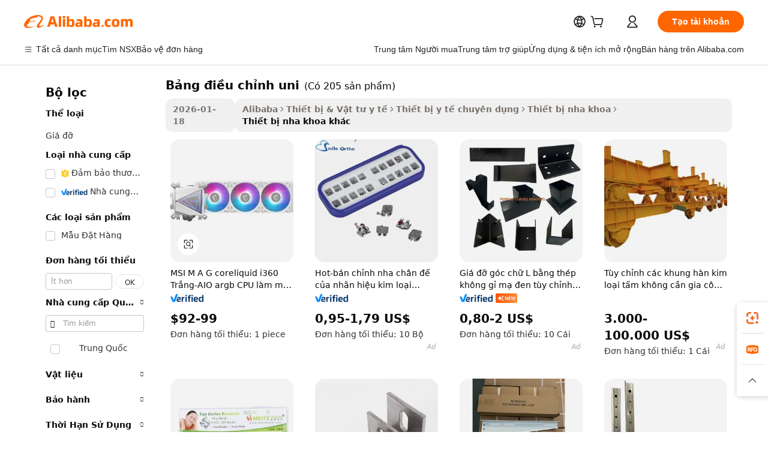

--- FILE ---
content_type: text/html;charset=UTF-8
request_url: https://vietnamese.alibaba.com/g/uni-brackets.html
body_size: 177445
content:

<!-- screen_content -->

    <!-- tangram:5410 begin-->
    <!-- tangram:529998 begin-->
    
<!DOCTYPE html>
<html lang="vi" dir="ltr">
  <head>
        <script>
      window.__BB = {
        scene: window.__bb_scene || 'traffic-free-goods'
      };
      window.__BB.BB_CWV_IGNORE = {
          lcp_element: ['#icbu-buyer-pc-top-banner'],
          lcp_url: [],
        };
      window._timing = {}
      window._timing.first_start = Date.now();
      window.needLoginInspiration = Boolean(false);
      // 变量用于标记页面首次可见时间
      let firstVisibleTime = null;
      if (typeof document.hidden !== 'undefined') {
        // 页面首次加载时直接统计
        if (!document.hidden) {
          firstVisibleTime = Date.now();
          window.__BB_timex = 1
        } else {
          // 页面不可见时监听 visibilitychange 事件
          document.addEventListener('visibilitychange', () => {
            if (!document.hidden) {
              firstVisibleTime = Date.now();
              window.__BB_timex = firstVisibleTime - window.performance.timing.navigationStart
              window.__BB.firstVisibleTime = window.__BB_timex
              console.log("Page became visible after "+ window.__BB_timex + " ms");
            }
          }, { once: true });  // 确保只触发一次
        }
      } else {
        console.warn('Page Visibility API is not supported in this browser.');
      }
    </script>
        <meta name="data-spm" content="a2700">
        <meta name="aplus-xplug" content="NONE">
        <meta name="aplus-icbu-disable-umid" content="1">
        <meta name="google-translate-customization" content="9de59014edaf3b99-22e1cf3b5ca21786-g00bb439a5e9e5f8f-f">
    <meta name="yandex-verification" content="25a76ba8e4443bb3" />
    <meta name="msvalidate.01" content="E3FBF0E89B724C30844BF17C59608E8F" />
    <meta name="viewport" content="width=device-width, initial-scale=1.0, maximum-scale=5.0, user-scalable=yes">
        <link rel="preconnect" href="https://s.alicdn.com/" crossorigin>
    <link rel="dns-prefetch" href="https://s.alicdn.com">
                        <link rel="preload" href="https://s.alicdn.com/@g/alilog/??aplus_plugin_icbufront/index.js,mlog/aplus_v2.js" as="script">
        <link rel="preload" href="https://s.alicdn.com/@img/imgextra/i2/O1CN0153JdbU26g4bILVOyC_!!6000000007690-2-tps-418-58.png" as="image">
        <script>
            window.__APLUS_ABRATE__ = {
        perf_group: 'base64cached',
        scene: "traffic-free-goods",
      };
    </script>
    <meta name="aplus-mmstat-timeout" content="15000">
        <meta content="text/html; charset=utf-8" http-equiv="Content-Type">
          <title>Mua hàng cao cấp bảng điều chỉnh uni từ các thương hiệu hàng đầu - Alibaba.com</title>
      <meta name="keywords" content="shelf bracket,pergola brackets,pipe bracket">
      <meta name="description" content="Nâng cao các phương pháp điều trị nha khoa và sự thoải mái của bệnh nhân với bảng điều chỉnh uni trên Alibaba.com. Tìm bảng điều chỉnh uni với các tính năng sẵn có nâng cao để có được sự thoải mái và đầu ra cao hơn.">
            <meta name="pagetiming-rate" content="9">
      <meta name="pagetiming-resource-rate" content="4">
                    <link rel="canonical" href="https://vietnamese.alibaba.com/g/uni-brackets.html">
                              <link rel="alternate" hreflang="fr" href="https://french.alibaba.com/g/uni-brackets.html">
                  <link rel="alternate" hreflang="de" href="https://german.alibaba.com/g/uni-brackets.html">
                  <link rel="alternate" hreflang="pt" href="https://portuguese.alibaba.com/g/uni-brackets.html">
                  <link rel="alternate" hreflang="it" href="https://italian.alibaba.com/g/uni-brackets.html">
                  <link rel="alternate" hreflang="es" href="https://spanish.alibaba.com/g/uni-brackets.html">
                  <link rel="alternate" hreflang="ru" href="https://russian.alibaba.com/g/uni-brackets.html">
                  <link rel="alternate" hreflang="ko" href="https://korean.alibaba.com/g/uni-brackets.html">
                  <link rel="alternate" hreflang="ar" href="https://arabic.alibaba.com/g/uni-brackets.html">
                  <link rel="alternate" hreflang="ja" href="https://japanese.alibaba.com/g/uni-brackets.html">
                  <link rel="alternate" hreflang="tr" href="https://turkish.alibaba.com/g/uni-brackets.html">
                  <link rel="alternate" hreflang="th" href="https://thai.alibaba.com/g/uni-brackets.html">
                  <link rel="alternate" hreflang="vi" href="https://vietnamese.alibaba.com/g/uni-brackets.html">
                  <link rel="alternate" hreflang="nl" href="https://dutch.alibaba.com/g/uni-brackets.html">
                  <link rel="alternate" hreflang="he" href="https://hebrew.alibaba.com/g/uni-brackets.html">
                  <link rel="alternate" hreflang="id" href="https://indonesian.alibaba.com/g/uni-brackets.html">
                  <link rel="alternate" hreflang="hi" href="https://hindi.alibaba.com/g/uni-brackets.html">
                  <link rel="alternate" hreflang="en" href="https://www.alibaba.com/showroom/uni-brackets.html">
                  <link rel="alternate" hreflang="zh" href="https://chinese.alibaba.com/g/uni-brackets.html">
                  <link rel="alternate" hreflang="x-default" href="https://www.alibaba.com/showroom/uni-brackets.html">
                                        <script>
      // Aplus 配置自动打点
      var queue = window.goldlog_queue || (window.goldlog_queue = []);
      var tags = ["button", "a", "div", "span", "i", "svg", "input", "li", "tr"];
      queue.push(
        {
          action: 'goldlog.appendMetaInfo',
          arguments: [
            'aplus-auto-exp',
            [
              {
                logkey: '/sc.ug_msite.new_product_exp',
                cssSelector: '[data-spm-exp]',
                props: ["data-spm-exp"],
              },
              {
                logkey: '/sc.ug_pc.seolist_product_exp',
                cssSelector: '.traffic-card-gallery',
                props: ["data-spm-exp"],
              }
            ]
          ]
        }
      )
      queue.push({
        action: 'goldlog.setMetaInfo',
        arguments: ['aplus-auto-clk', JSON.stringify(tags.map(tag =>({
          "logkey": "/sc.ug_msite.new_product_clk",
          tag,
          "filter": "data-spm-clk",
          "props": ["data-spm-clk"]
        })))],
      });
    </script>
  </head>
  <div id="icbu-header"><div id="the-new-header" data-version="4.4.0" data-tnh-auto-exp="tnh-expose" data-scenes="search-products" style="position: relative;background-color: #fff;border-bottom: 1px solid #ddd;box-sizing: border-box; font-family:Inter,SF Pro Text,Roboto,Helvetica Neue,Helvetica,Tahoma,Arial,PingFang SC,Microsoft YaHei;"><div style="display: flex;align-items:center;height: 72px;min-width: 1200px;max-width: 1580px;margin: 0 auto;padding: 0 40px;box-sizing: border-box;"><img style="height: 29px; width: 209px;" src="https://s.alicdn.com/@img/imgextra/i2/O1CN0153JdbU26g4bILVOyC_!!6000000007690-2-tps-418-58.png" alt="" /></div><div style="min-width: 1200px;max-width: 1580px;margin: 0 auto;overflow: hidden;font-size: 14px;display: flex;justify-content: space-between;padding: 0 40px;box-sizing: border-box;"><div style="display: flex; align-items: center; justify-content: space-between"><div style="position: relative; height: 36px; padding: 0 28px 0 20px">All categories</div><div style="position: relative; height: 36px; padding-right: 28px">Featured selections</div><div style="position: relative; height: 36px">Trade Assurance</div></div><div style="display: flex; align-items: center; justify-content: space-between"><div style="position: relative; height: 36px; padding-right: 28px">Buyer Central</div><div style="position: relative; height: 36px; padding-right: 28px">Help Center</div><div style="position: relative; height: 36px; padding-right: 28px">Get the app</div><div style="position: relative; height: 36px">Become a supplier</div></div></div></div></div></div>
  <body data-spm="7724857" style="min-height: calc(100vh + 1px)"><script 
id="beacon-aplus"   
src="//s.alicdn.com/@g/alilog/??aplus_plugin_icbufront/index.js,mlog/aplus_v2.js"
exparams="aplus=async&userid=&aplus&ali_beacon_id=&ali_apache_id=&ali_apache_track=&ali_apache_tracktmp=&eagleeye_traceid=2103228c17694221645258231e0f4d&ip=3%2e19%2e59%2e24&dmtrack_c={ali%5fresin%5ftrace%3dse%5frst%3dnull%7csp%5fviewtype%3dY%7cset%3d3%7cser%3d1007%7cpageId%3df0cd51e1275748af8a1cd9a38cc61d90%7cm%5fpageid%3dnull%7cpvmi%3d3f1048f2590c4709acffd7c0cdf40c6a%7csek%5fsepd%3db%25E1%25BA%25A3ng%2b%25C4%2591i%25E1%25BB%2581u%2bch%25E1%25BB%2589nh%2buni%7csek%3duni%2bbrackets%7cse%5fpn%3d1%7cp4pid%3d62e39e63%2d025e%2d46e3%2da7a1%2d24d996b90054%7csclkid%3dnull%7cforecast%5fpost%5fcate%3dnull%7cseo%5fnew%5fuser%5fflag%3dfalse%7ccategoryId%3d201329619%7cseo%5fsearch%5fmodel%5fupgrade%5fv2%3d2025070801%7cseo%5fmodule%5fcard%5f20240624%3d202406242%7clong%5ftext%5fgoogle%5ftranslate%5fv2%3d2407142%7cseo%5fcontent%5ftd%5fbottom%5ftext%5fupdate%5fkey%3d2025070801%7cseo%5fsearch%5fmodel%5fupgrade%5fv3%3d2025072201%7cdamo%5falt%5freplace%3d2485818%7cseo%5fsearch%5fmodel%5fmulti%5fupgrade%5fv3%3d2025081101%7cwap%5fcross%3d2007659%7cwap%5fcs%5faction%3d2005494%7cAPP%5fVisitor%5fActive%3d26705%7cseo%5fshowroom%5fgoods%5fmix%3d2005244%7cseo%5fdefault%5fcached%5flong%5ftext%5ffrom%5fnew%5fkeyword%5fstep%3d2024122502%7cshowroom%5fgeneral%5ftemplate%3d2005292%7cshowroom%5freview%3d20230308%7cwap%5fcs%5ftext%3dnull%7cstructured%5fdata%3d2025052702%7cseo%5fmulti%5fstyle%5ftext%5fupdate%3d2511181%7cpc%5fnew%5fheader%3dnull%7cseo%5fmeta%5fcate%5ftemplate%5fv1%3d2025042401%7cseo%5fmeta%5ftd%5fsearch%5fkeyword%5fstep%5fv1%3d2025040999%7cshowroom%5fft%5flong%5ftext%5fbaks%3d80802%7cAPP%5fGrowing%5fBuyer%5fHigh%5fIntent%5fActive%3d25485%7cshowroom%5fpc%5fv2019%3d2104%7cAPP%5fProspecting%5fBuyer%3d26712%7ccache%5fcontrol%3dnull%7cAPP%5fChurned%5fCore%5fBuyer%3d25460%7cseo%5fdefault%5fcached%5flong%5ftext%5fstep%3d24110802%7camp%5flighthouse%5fscore%5fimage%3d19657%7cseo%5fft%5ftranslate%5fgemini%3d25012003%7cwap%5fnode%5fssr%3d2015725%7cdataphant%5fopen%3d27030%7clongtext%5fmulti%5fstyle%5fexpand%5frussian%3d2510141%7cseo%5flongtext%5fgoogle%5fdata%5fsection%3d25021702%7cindustry%5fpopular%5ffloor%3dnull%7cwap%5fad%5fgoods%5fproduct%5finterval%3dnull%7cseo%5fgoods%5fbootom%5fwholesale%5flink%3d2486162%7cseo%5fmiddle%5fwholesale%5flink%3d2486164%7cseo%5fkeyword%5faatest%3d12%7cft%5flong%5ftext%5fenpand%5fstep2%3d121602%7cseo%5fft%5flongtext%5fexpand%5fstep3%3d25012102%7cseo%5fwap%5fheadercard%3d2006288%7cAPP%5fChurned%5fInactive%5fVisitor%3d25497%7cAPP%5fGrowing%5fBuyer%5fHigh%5fIntent%5fInactive%3d25484%7cseo%5fmeta%5ftd%5fmulti%5fkey%3d2025061801%7ctop%5frecommend%5f20250120%3d202501201%7clongtext%5fmulti%5fstyle%5fexpand%5ffrench%5fcopy%3d25091802%7clongtext%5fmulti%5fstyle%5fexpand%5ffrench%5fcopy%5fcopy%3d25092502%7clong%5ftext%5fpaa%3d220831%7cseo%5ffloor%5fexp%3dnull%7cseo%5fshowroom%5falgo%5flink%3d17764%7cseo%5fmeta%5ftd%5faib%5fgeneral%5fkey%3d2025091900%7ccountry%5findustry%3d202311033%7cshowroom%5fft%5flong%5ftext%5fenpand%5fstep1%3d101102%7cseo%5fshowroom%5fnorel%3dnull%7cplp%5fstyle%5f25%5fpc%3d202505222%7cseo%5fggs%5flayer%3d10011%7cquery%5fmutil%5flang%5ftranslate%3d2025060300%7cseo%5fsearch%5fmulti%5fsearch%5ftype%5fv2%3d2026012201%7cAPP%5fChurned%5fBuyer%3d25468%7cstream%5frender%5fperf%5fopt%3d2309181%7cwap%5fgoods%3d2007383%7cseo%5fshowroom%5fsimilar%5f20240614%3d202406142%7cchinese%5fopen%3d6307%7cquery%5fgpt%5ftranslate%3d20240820%7cad%5fproduct%5finterval%3dnull%7camp%5fto%5fpwa%3d2007359%7cplp%5faib%5fmulti%5fai%5fmeta%3d20250401%7cwap%5fsupplier%5fcontent%3dnull%7cpc%5ffree%5frefactoring%3d20220315%7cAPP%5fGrowing%5fBuyer%5fInactive%3d25476%7csso%5foem%5ffloor%3dnull%7cseo%5fpc%5fnew%5fview%5f20240807%3d202408072%7cseo%5fbottom%5ftext%5fentity%5fkey%5fcopy%3d2025062400%7cstream%5frender%3d433763%7cseo%5fmodule%5fcard%5f20240424%3d202404241%7cseo%5ftitle%5freplace%5f20191226%3d5841%7clongtext%5fmulti%5fstyle%5fexpand%3d25090802%7cgoogleweblight%3d6516%7clighthouse%5fbase64%3dnull%7cAPP%5fProspecting%5fBuyer%5fActive%3d26719%7cad%5fgoods%5fproduct%5finterval%3dnull%7cseo%5fbottom%5fdeep%5fextend%5fkw%5fkey%3d2025071101%7clongtext%5fmulti%5fstyle%5fexpand%5fturkish%3d25102802%7cilink%5fuv%3d20240911%7cwap%5flist%5fwakeup%3d2005832%7ctpp%5fcrosslink%5fpc%3d20205311%7cseo%5ftop%5fbooth%3d18501%7cAPP%5fGrowing%5fBuyer%5fLess%5fActive%3d25472%7cseo%5fsearch%5fmodel%5fupgrade%5frank%3d2025092401%7cgoodslayer%3d7977%7cft%5flong%5ftext%5ftranslate%5fexpand%5fstep1%3d24110802%7cseo%5fheaderstyle%5ftraffic%5fkey%5fv1%3d2025072100%7ccrosslink%5fswitch%3d2008141%7cp4p%5foutline%3d20240328%7cseo%5fmeta%5ftd%5faib%5fv2%5fkey%3d2025091801%7crts%5fmulti%3d2008404%7cseo%5fad%5foptimization%5fkey%5fv2%3d2025072300%7cAPP%5fVisitor%5fLess%5fActive%3d26698%7cseo%5fsearch%5franker%5fid%3d2025112400%7cplp%5fstyle%5f25%3d202505192%7ccdn%5fvm%3d2007368%7cwap%5fad%5fproduct%5finterval%3dnull%7cseo%5fsearch%5fmodel%5fmulti%5fupgrade%5frank%3d2025092401%7cpc%5fcard%5fshare%3d2025081201%7cAPP%5fGrowing%5fBuyer%5fHigh%5fIntent%5fLess%5fActive%3d25480%7cgoods%5ftitle%5fsubstitute%3d9616%7cwap%5fscreen%5fexp%3d2025081400%7creact%5fheader%5ftest%3d202502182%7cpc%5fcs%5fcolor%3dnull%7cshowroom%5fft%5flong%5ftext%5ftest%3d72502%7cone%5ftap%5flogin%5fABTest%3d202308153%7cseo%5fhyh%5fshow%5ftags%3d9867%7cplp%5fstructured%5fdata%3d2508182%7cguide%5fdelete%3d2008526%7cseo%5findustry%5ftemplate%3dnull%7cseo%5fmeta%5ftd%5fmulti%5fes%5fkey%3d2025073101%7cseo%5fshowroom%5fdata%5fmix%3d19888%7csso%5ftop%5franking%5ffloor%3d20031%7cseo%5ftd%5fdeep%5fupgrade%5fkey%5fv3%3d2025081101%7cwap%5fue%5fone%3d2025111401%7cshowroom%5fto%5frts%5flink%3d2008480%7ccountrysearch%5ftest%3dnull%7cseo%5fplp%5fdate%5fv2%3d2025102702%7cchannel%5famp%5fto%5fpwa%3dnull%7cseo%5fmulti%5fstyles%5flong%5ftext%3d2503172%7cseo%5fmeta%5ftext%5fmutli%5fcate%5ftemplate%5fv1%3d2025080801%7cseo%5fdefault%5fcached%5fmutil%5flong%5ftext%5fstep%3d24110436%7cseo%5faction%5fpoint%5ftype%3d22823%7cseo%5faib%5ftd%5flaunch%5f20240828%5fcopy%3d202408282%7cseo%5fshowroom%5fwholesale%5flink%3dnull%7cseo%5fperf%5fimprove%3d2023999%7cseo%5fwap%5flist%5fbounce%5f01%3d2063%7cseo%5fwap%5flist%5fbounce%5f02%3d2128%7cAPP%5fGrowing%5fBuyer%5fActive%3d25492%7cvideolayer%3dnull%7cvideo%5fplay%3d2006036%7cAPP%5fChurned%5fMember%5fInactive%3d25501%7cseo%5fgoogle%5fnew%5fstruct%3d438326%7cicbu%5falgo%5fp4p%5fseo%5fad%3d2025072300%7ctpp%5ftrace%3dseoKeyword%2dseoKeyword%5fv3%2dproduct%2dPRODUCT%5fFAIL}&pageid=03133b1821032b5a1769422164&hn=ensearchweb033003043090%2erg%2dus%2deast%2eus68&asid=AQAAAABUPXdpEYHtLQAAAADCJ6owkfGu2A==&treq=&tres=" async>
</script>
            <style>body{background-color:white;}.no-scrollbar.il-sticky.il-top-0.il-max-h-\[100vh\].il-w-\[200px\].il-flex-shrink-0.il-flex-grow-0.il-overflow-y-scroll{background-color:#FFF;padding-left:12px}</style>
                    <!-- tangram:530006 begin-->
<!--  -->
 <style>
   @keyframes il-spin {
     to {
       transform: rotate(360deg);
     }
   }
   @keyframes il-pulse {
     50% {
       opacity: 0.5;
     }
   }
   .traffic-card-gallery {display: flex;position: relative;flex-direction: column;justify-content: flex-start;border-radius: 0.5rem;background-color: #fff;padding: 0.5rem 0.5rem 1rem;overflow: hidden;font-size: 0.75rem;line-height: 1rem;}
   .traffic-card-list {display: flex;position: relative;flex-direction: row;justify-content: flex-start;border-bottom-width: 1px;background-color: #fff;padding: 1rem;height: 292px;overflow: hidden;font-size: 0.75rem;line-height: 1rem;}
   .product-price {
     b {
       font-size: 22px;
     }
   }
   .skel-loading {
       animation: il-pulse 2s cubic-bezier(0.4, 0, 0.6, 1) infinite;background-color: hsl(60, 4.8%, 95.9%);
   }
 </style>
<div id="first-cached-card">
  <div style="box-sizing:border-box;display: flex;position: absolute;left: 0;right: 0;margin: 0 auto;z-index: 1;min-width: 1200px;max-width: 1580px;padding: 0.75rem 3.25rem 0;pointer-events: none;">
    <!--页面左侧区域-->
    <div style="width: 200px;padding-top: 1rem;padding-left:12px; background-color: #fff;border-radius: 0.25rem">
      <div class="skel-loading" style="height: 1.5rem;width: 50%;border-radius: 0.25rem;"></div>
      <div style="margin-top: 1rem;margin-bottom: 1rem;">
        <div class="skel-loading" style="height: 1rem;width: calc(100% * 5 / 6);"></div>
        <div
          class="skel-loading"
          style="margin-top: 1rem;height: 1rem;width: calc(100% * 8 / 12);"
        ></div>
        <div class="skel-loading" style="margin-top: 1rem;height: 1rem;width: 75%;"></div>
        <div
          class="skel-loading"
          style="margin-top: 1rem;height: 1rem;width: calc(100% * 7 / 12);"
        ></div>
      </div>
      <div class="skel-loading" style="height: 1.5rem;width: 50%;border-radius: 0.25rem;"></div>
      <div style="margin-top: 1rem;margin-bottom: 1rem;">
        <div class="skel-loading" style="height: 1rem;width: calc(100% * 5 / 6);"></div>
        <div
          class="skel-loading"
          style="margin-top: 1rem;height: 1rem;width: calc(100% * 8 / 12);"
        ></div>
        <div class="skel-loading" style="margin-top: 1rem;height: 1rem;width: 75%;"></div>
        <div
          class="skel-loading"
          style="margin-top: 1rem;height: 1rem;width: calc(100% * 7 / 12);"
        ></div>
      </div>
      <div class="skel-loading" style="height: 1.5rem;width: 50%;border-radius: 0.25rem;"></div>
      <div style="margin-top: 1rem;margin-bottom: 1rem;">
        <div class="skel-loading" style="height: 1rem;width: calc(100% * 5 / 6);"></div>
        <div
          class="skel-loading"
          style="margin-top: 1rem;height: 1rem;width: calc(100% * 8 / 12);"
        ></div>
        <div class="skel-loading" style="margin-top: 1rem;height: 1rem;width: 75%;"></div>
        <div
          class="skel-loading"
          style="margin-top: 1rem;height: 1rem;width: calc(100% * 7 / 12);"
        ></div>
      </div>
      <div class="skel-loading" style="height: 1.5rem;width: 50%;border-radius: 0.25rem;"></div>
      <div style="margin-top: 1rem;margin-bottom: 1rem;">
        <div class="skel-loading" style="height: 1rem;width: calc(100% * 5 / 6);"></div>
        <div
          class="skel-loading"
          style="margin-top: 1rem;height: 1rem;width: calc(100% * 8 / 12);"
        ></div>
        <div class="skel-loading" style="margin-top: 1rem;height: 1rem;width: 75%;"></div>
        <div
          class="skel-loading"
          style="margin-top: 1rem;height: 1rem;width: calc(100% * 7 / 12);"
        ></div>
      </div>
      <div class="skel-loading" style="height: 1.5rem;width: 50%;border-radius: 0.25rem;"></div>
      <div style="margin-top: 1rem;margin-bottom: 1rem;">
        <div class="skel-loading" style="height: 1rem;width: calc(100% * 5 / 6);"></div>
        <div
          class="skel-loading"
          style="margin-top: 1rem;height: 1rem;width: calc(100% * 8 / 12);"
        ></div>
        <div class="skel-loading" style="margin-top: 1rem;height: 1rem;width: 75%;"></div>
        <div
          class="skel-loading"
          style="margin-top: 1rem;height: 1rem;width: calc(100% * 7 / 12);"
        ></div>
      </div>
      <div class="skel-loading" style="height: 1.5rem;width: 50%;border-radius: 0.25rem;"></div>
      <div style="margin-top: 1rem;margin-bottom: 1rem;">
        <div class="skel-loading" style="height: 1rem;width: calc(100% * 5 / 6);"></div>
        <div
          class="skel-loading"
          style="margin-top: 1rem;height: 1rem;width: calc(100% * 8 / 12);"
        ></div>
        <div class="skel-loading" style="margin-top: 1rem;height: 1rem;width: 75%;"></div>
        <div
          class="skel-loading"
          style="margin-top: 1rem;height: 1rem;width: calc(100% * 7 / 12);"
        ></div>
      </div>
    </div>
    <!--页面主体区域-->
    <div style="flex: 1 1 0%; overflow: hidden;padding: 0.5rem 0.5rem 0.5rem 1.5rem">
      <div style="height: 1.25rem;margin-bottom: 1rem;"></div>
      <!-- keywords -->
      <div style="margin-bottom: 1rem;height: 1.75rem;font-weight: 700;font-size: 1.25rem;line-height: 1.75rem;"></div>
      <!-- longtext -->
            <div style="width: calc(25% - 0.9rem);pointer-events: auto">
        <div class="traffic-card-gallery">
          <!-- ProductImage -->
          <a href="//www.alibaba.com/product-detail/MSI-M-a-G-CoreLiquid-I360_1601294155694.html?from=SEO" target="_blank" style="position: relative;margin-bottom: 0.5rem;aspect-ratio: 1;overflow: hidden;border-radius: 0.5rem;">
            <div style="display: flex; overflow: hidden">
              <div style="position: relative;margin: 0;width: 100%;min-width: 0;flex-shrink: 0;flex-grow: 0;flex-basis: 100%;padding: 0;">
                <img style="position: relative; aspect-ratio: 1; width: 100%" src="[data-uri]" loading="eager" />
                <div style="position: absolute;left: 0;bottom: 0;right: 0;top: 0;background-color: #000;opacity: 0.05;"></div>
              </div>
            </div>
          </a>
          <div style="display: flex;flex: 1 1 0%;flex-direction: column;justify-content: space-between;">
            <div>
              <a class="skel-loading" style="margin-top: 0.5rem;display:inline-block;width:100%;height:1rem;" href="//www.alibaba.com/product-detail/MSI-M-a-G-CoreLiquid-I360_1601294155694.html" target="_blank"></a>
              <a class="skel-loading" style="margin-top: 0.125rem;display:inline-block;width:100%;height:1rem;" href="//www.alibaba.com/product-detail/MSI-M-a-G-CoreLiquid-I360_1601294155694.html" target="_blank"></a>
              <div class="skel-loading" style="margin-top: 0.25rem;height:1.625rem;width:75%"></div>
              <div class="skel-loading" style="margin-top: 0.5rem;height: 1rem;width:50%"></div>
              <div class="skel-loading" style="margin-top:0.25rem;height:1rem;width:25%"></div>
            </div>
          </div>

        </div>
      </div>

    </div>
  </div>
</div>
<!-- tangram:530006 end-->
            <style>.component-left-filter-callback{display:flex;position:relative;margin-top:10px;height:1200px}.component-left-filter-callback img{width:200px}.component-left-filter-callback i{position:absolute;top:5%;left:50%}.related-search-wrapper{padding:.5rem;--tw-bg-opacity: 1;background-color:#fff;background-color:rgba(255,255,255,var(--tw-bg-opacity, 1));border-width:1px;border-color:var(--input)}.related-search-wrapper .related-search-box{margin:12px 16px}.related-search-wrapper .related-search-box .related-search-title{display:inline;float:start;color:#666;word-wrap:break-word;margin-right:12px;width:13%}.related-search-wrapper .related-search-box .related-search-content{display:flex;flex-wrap:wrap}.related-search-wrapper .related-search-box .related-search-content .related-search-link{margin-right:12px;width:23%;overflow:hidden;color:#666;text-overflow:ellipsis;white-space:nowrap}.product-title img{margin-right:.5rem;display:inline-block;height:1rem;vertical-align:sub}.product-price b{font-size:22px}.similar-icon{position:absolute;bottom:12px;z-index:2;right:12px}.rfq-card{display:inline-block;position:relative;box-sizing:border-box;margin-bottom:36px}.rfq-card .rfq-card-content{display:flex;position:relative;flex-direction:column;align-items:flex-start;background-size:cover;background-color:#fff;padding:12px;width:100%;height:100%}.rfq-card .rfq-card-content .rfq-card-icon{margin-top:50px}.rfq-card .rfq-card-content .rfq-card-icon img{width:45px}.rfq-card .rfq-card-content .rfq-card-top-title{margin-top:14px;color:#222;font-weight:400;font-size:16px}.rfq-card .rfq-card-content .rfq-card-title{margin-top:24px;color:#333;font-weight:800;font-size:20px}.rfq-card .rfq-card-content .rfq-card-input-box{margin-top:24px;width:100%}.rfq-card .rfq-card-content .rfq-card-input-box textarea{box-sizing:border-box;border:1px solid #ddd;border-radius:4px;background-color:#fff;padding:9px 12px;width:100%;height:88px;resize:none;color:#666;font-weight:400;font-size:13px;font-family:inherit}.rfq-card .rfq-card-content .rfq-card-button{margin-top:24px;border:1px solid #666;border-radius:16px;background-color:#fff;width:67%;color:#000;font-weight:700;font-size:14px;line-height:30px;text-align:center}[data-modulename^=ProductList-] div{contain-intrinsic-size:auto 500px}.traffic-card-gallery:hover{--tw-shadow: 0px 2px 6px 2px rgba(0,0,0,.12157);--tw-shadow-colored: 0px 2px 6px 2px var(--tw-shadow-color);box-shadow:0 0 #0000,0 0 #0000,0 2px 6px 2px #0000001f;box-shadow:var(--tw-ring-offset-shadow, 0 0 rgba(0,0,0,0)),var(--tw-ring-shadow, 0 0 rgba(0,0,0,0)),var(--tw-shadow);z-index:10}.traffic-card-gallery{position:relative;display:flex;flex-direction:column;justify-content:flex-start;overflow:hidden;border-radius:.75rem;--tw-bg-opacity: 1;background-color:#fff;background-color:rgba(255,255,255,var(--tw-bg-opacity, 1));padding:.5rem;font-size:.75rem;line-height:1rem}.traffic-card-list{position:relative;display:flex;height:292px;flex-direction:row;justify-content:flex-start;overflow:hidden;border-bottom-width:1px;--tw-bg-opacity: 1;background-color:#fff;background-color:rgba(255,255,255,var(--tw-bg-opacity, 1));padding:1rem;font-size:.75rem;line-height:1rem}.traffic-card-g-industry:hover{--tw-shadow: 0 0 10px rgba(0,0,0,.1);--tw-shadow-colored: 0 0 10px var(--tw-shadow-color);box-shadow:0 0 #0000,0 0 #0000,0 0 10px #0000001a;box-shadow:var(--tw-ring-offset-shadow, 0 0 rgba(0,0,0,0)),var(--tw-ring-shadow, 0 0 rgba(0,0,0,0)),var(--tw-shadow)}.traffic-card-g-industry{position:relative;border-radius:var(--radius);--tw-bg-opacity: 1;background-color:#fff;background-color:rgba(255,255,255,var(--tw-bg-opacity, 1));padding:1.25rem .75rem .75rem;font-size:.875rem;line-height:1.25rem}.module-filter-section-wrapper{max-height:none!important;overflow-x:hidden}*,:before,:after{--tw-border-spacing-x: 0;--tw-border-spacing-y: 0;--tw-translate-x: 0;--tw-translate-y: 0;--tw-rotate: 0;--tw-skew-x: 0;--tw-skew-y: 0;--tw-scale-x: 1;--tw-scale-y: 1;--tw-pan-x: ;--tw-pan-y: ;--tw-pinch-zoom: ;--tw-scroll-snap-strictness: proximity;--tw-gradient-from-position: ;--tw-gradient-via-position: ;--tw-gradient-to-position: ;--tw-ordinal: ;--tw-slashed-zero: ;--tw-numeric-figure: ;--tw-numeric-spacing: ;--tw-numeric-fraction: ;--tw-ring-inset: ;--tw-ring-offset-width: 0px;--tw-ring-offset-color: #fff;--tw-ring-color: rgba(59, 130, 246, .5);--tw-ring-offset-shadow: 0 0 rgba(0,0,0,0);--tw-ring-shadow: 0 0 rgba(0,0,0,0);--tw-shadow: 0 0 rgba(0,0,0,0);--tw-shadow-colored: 0 0 rgba(0,0,0,0);--tw-blur: ;--tw-brightness: ;--tw-contrast: ;--tw-grayscale: ;--tw-hue-rotate: ;--tw-invert: ;--tw-saturate: ;--tw-sepia: ;--tw-drop-shadow: ;--tw-backdrop-blur: ;--tw-backdrop-brightness: ;--tw-backdrop-contrast: ;--tw-backdrop-grayscale: ;--tw-backdrop-hue-rotate: ;--tw-backdrop-invert: ;--tw-backdrop-opacity: ;--tw-backdrop-saturate: ;--tw-backdrop-sepia: ;--tw-contain-size: ;--tw-contain-layout: ;--tw-contain-paint: ;--tw-contain-style: }::backdrop{--tw-border-spacing-x: 0;--tw-border-spacing-y: 0;--tw-translate-x: 0;--tw-translate-y: 0;--tw-rotate: 0;--tw-skew-x: 0;--tw-skew-y: 0;--tw-scale-x: 1;--tw-scale-y: 1;--tw-pan-x: ;--tw-pan-y: ;--tw-pinch-zoom: ;--tw-scroll-snap-strictness: proximity;--tw-gradient-from-position: ;--tw-gradient-via-position: ;--tw-gradient-to-position: ;--tw-ordinal: ;--tw-slashed-zero: ;--tw-numeric-figure: ;--tw-numeric-spacing: ;--tw-numeric-fraction: ;--tw-ring-inset: ;--tw-ring-offset-width: 0px;--tw-ring-offset-color: #fff;--tw-ring-color: rgba(59, 130, 246, .5);--tw-ring-offset-shadow: 0 0 rgba(0,0,0,0);--tw-ring-shadow: 0 0 rgba(0,0,0,0);--tw-shadow: 0 0 rgba(0,0,0,0);--tw-shadow-colored: 0 0 rgba(0,0,0,0);--tw-blur: ;--tw-brightness: ;--tw-contrast: ;--tw-grayscale: ;--tw-hue-rotate: ;--tw-invert: ;--tw-saturate: ;--tw-sepia: ;--tw-drop-shadow: ;--tw-backdrop-blur: ;--tw-backdrop-brightness: ;--tw-backdrop-contrast: ;--tw-backdrop-grayscale: ;--tw-backdrop-hue-rotate: ;--tw-backdrop-invert: ;--tw-backdrop-opacity: ;--tw-backdrop-saturate: ;--tw-backdrop-sepia: ;--tw-contain-size: ;--tw-contain-layout: ;--tw-contain-paint: ;--tw-contain-style: }*,:before,:after{box-sizing:border-box;border-width:0;border-style:solid;border-color:#e5e7eb}:before,:after{--tw-content: ""}html,:host{line-height:1.5;-webkit-text-size-adjust:100%;-moz-tab-size:4;-o-tab-size:4;tab-size:4;font-family:ui-sans-serif,system-ui,-apple-system,Segoe UI,Roboto,Ubuntu,Cantarell,Noto Sans,sans-serif,"Apple Color Emoji","Segoe UI Emoji",Segoe UI Symbol,"Noto Color Emoji";font-feature-settings:normal;font-variation-settings:normal;-webkit-tap-highlight-color:transparent}body{margin:0;line-height:inherit}hr{height:0;color:inherit;border-top-width:1px}abbr:where([title]){text-decoration:underline;-webkit-text-decoration:underline dotted;text-decoration:underline dotted}h1,h2,h3,h4,h5,h6{font-size:inherit;font-weight:inherit}a{color:inherit;text-decoration:inherit}b,strong{font-weight:bolder}code,kbd,samp,pre{font-family:ui-monospace,SFMono-Regular,Menlo,Monaco,Consolas,Liberation Mono,Courier New,monospace;font-feature-settings:normal;font-variation-settings:normal;font-size:1em}small{font-size:80%}sub,sup{font-size:75%;line-height:0;position:relative;vertical-align:baseline}sub{bottom:-.25em}sup{top:-.5em}table{text-indent:0;border-color:inherit;border-collapse:collapse}button,input,optgroup,select,textarea{font-family:inherit;font-feature-settings:inherit;font-variation-settings:inherit;font-size:100%;font-weight:inherit;line-height:inherit;letter-spacing:inherit;color:inherit;margin:0;padding:0}button,select{text-transform:none}button,input:where([type=button]),input:where([type=reset]),input:where([type=submit]){-webkit-appearance:button;background-color:transparent;background-image:none}:-moz-focusring{outline:auto}:-moz-ui-invalid{box-shadow:none}progress{vertical-align:baseline}::-webkit-inner-spin-button,::-webkit-outer-spin-button{height:auto}[type=search]{-webkit-appearance:textfield;outline-offset:-2px}::-webkit-search-decoration{-webkit-appearance:none}::-webkit-file-upload-button{-webkit-appearance:button;font:inherit}summary{display:list-item}blockquote,dl,dd,h1,h2,h3,h4,h5,h6,hr,figure,p,pre{margin:0}fieldset{margin:0;padding:0}legend{padding:0}ol,ul,menu{list-style:none;margin:0;padding:0}dialog{padding:0}textarea{resize:vertical}input::-moz-placeholder,textarea::-moz-placeholder{opacity:1;color:#9ca3af}input::placeholder,textarea::placeholder{opacity:1;color:#9ca3af}button,[role=button]{cursor:pointer}:disabled{cursor:default}img,svg,video,canvas,audio,iframe,embed,object{display:block;vertical-align:middle}img,video{max-width:100%;height:auto}[hidden]:where(:not([hidden=until-found])){display:none}:root{--background: hsl(0, 0%, 100%);--foreground: hsl(20, 14.3%, 4.1%);--card: hsl(0, 0%, 100%);--card-foreground: hsl(20, 14.3%, 4.1%);--popover: hsl(0, 0%, 100%);--popover-foreground: hsl(20, 14.3%, 4.1%);--primary: hsl(24, 100%, 50%);--primary-foreground: hsl(60, 9.1%, 97.8%);--secondary: hsl(60, 4.8%, 95.9%);--secondary-foreground: #333;--muted: hsl(60, 4.8%, 95.9%);--muted-foreground: hsl(25, 5.3%, 44.7%);--accent: hsl(60, 4.8%, 95.9%);--accent-foreground: hsl(24, 9.8%, 10%);--destructive: hsl(0, 84.2%, 60.2%);--destructive-foreground: hsl(60, 9.1%, 97.8%);--border: hsl(20, 5.9%, 90%);--input: hsl(20, 5.9%, 90%);--ring: hsl(24.6, 95%, 53.1%);--radius: 1rem}.dark{--background: hsl(20, 14.3%, 4.1%);--foreground: hsl(60, 9.1%, 97.8%);--card: hsl(20, 14.3%, 4.1%);--card-foreground: hsl(60, 9.1%, 97.8%);--popover: hsl(20, 14.3%, 4.1%);--popover-foreground: hsl(60, 9.1%, 97.8%);--primary: hsl(20.5, 90.2%, 48.2%);--primary-foreground: hsl(60, 9.1%, 97.8%);--secondary: hsl(12, 6.5%, 15.1%);--secondary-foreground: hsl(60, 9.1%, 97.8%);--muted: hsl(12, 6.5%, 15.1%);--muted-foreground: hsl(24, 5.4%, 63.9%);--accent: hsl(12, 6.5%, 15.1%);--accent-foreground: hsl(60, 9.1%, 97.8%);--destructive: hsl(0, 72.2%, 50.6%);--destructive-foreground: hsl(60, 9.1%, 97.8%);--border: hsl(12, 6.5%, 15.1%);--input: hsl(12, 6.5%, 15.1%);--ring: hsl(20.5, 90.2%, 48.2%)}*{border-color:#e7e5e4;border-color:var(--border)}body{background-color:#fff;background-color:var(--background);color:#0c0a09;color:var(--foreground)}.il-sr-only{position:absolute;width:1px;height:1px;padding:0;margin:-1px;overflow:hidden;clip:rect(0,0,0,0);white-space:nowrap;border-width:0}.il-invisible{visibility:hidden}.il-fixed{position:fixed}.il-absolute{position:absolute}.il-relative{position:relative}.il-sticky{position:sticky}.il-inset-0{inset:0}.il--bottom-12{bottom:-3rem}.il--top-12{top:-3rem}.il-bottom-0{bottom:0}.il-bottom-2{bottom:.5rem}.il-bottom-3{bottom:.75rem}.il-bottom-4{bottom:1rem}.il-end-0{right:0}.il-end-2{right:.5rem}.il-end-3{right:.75rem}.il-end-4{right:1rem}.il-left-0{left:0}.il-left-3{left:.75rem}.il-right-0{right:0}.il-right-2{right:.5rem}.il-right-3{right:.75rem}.il-start-0{left:0}.il-start-1\/2{left:50%}.il-start-2{left:.5rem}.il-start-3{left:.75rem}.il-start-\[50\%\]{left:50%}.il-top-0{top:0}.il-top-1\/2{top:50%}.il-top-16{top:4rem}.il-top-4{top:1rem}.il-top-\[50\%\]{top:50%}.il-z-10{z-index:10}.il-z-50{z-index:50}.il-z-\[9999\]{z-index:9999}.il-col-span-4{grid-column:span 4 / span 4}.il-m-0{margin:0}.il-m-3{margin:.75rem}.il-m-auto{margin:auto}.il-mx-auto{margin-left:auto;margin-right:auto}.il-my-3{margin-top:.75rem;margin-bottom:.75rem}.il-my-5{margin-top:1.25rem;margin-bottom:1.25rem}.il-my-auto{margin-top:auto;margin-bottom:auto}.\!il-mb-4{margin-bottom:1rem!important}.il--mt-4{margin-top:-1rem}.il-mb-0{margin-bottom:0}.il-mb-1{margin-bottom:.25rem}.il-mb-2{margin-bottom:.5rem}.il-mb-3{margin-bottom:.75rem}.il-mb-4{margin-bottom:1rem}.il-mb-5{margin-bottom:1.25rem}.il-mb-6{margin-bottom:1.5rem}.il-mb-8{margin-bottom:2rem}.il-mb-\[-0\.75rem\]{margin-bottom:-.75rem}.il-mb-\[0\.125rem\]{margin-bottom:.125rem}.il-me-1{margin-right:.25rem}.il-me-2{margin-right:.5rem}.il-me-3{margin-right:.75rem}.il-me-auto{margin-right:auto}.il-mr-1{margin-right:.25rem}.il-mr-2{margin-right:.5rem}.il-ms-1{margin-left:.25rem}.il-ms-4{margin-left:1rem}.il-ms-5{margin-left:1.25rem}.il-ms-8{margin-left:2rem}.il-ms-\[\.375rem\]{margin-left:.375rem}.il-ms-auto{margin-left:auto}.il-mt-0{margin-top:0}.il-mt-0\.5{margin-top:.125rem}.il-mt-1{margin-top:.25rem}.il-mt-2{margin-top:.5rem}.il-mt-3{margin-top:.75rem}.il-mt-4{margin-top:1rem}.il-mt-6{margin-top:1.5rem}.il-line-clamp-1{overflow:hidden;display:-webkit-box;-webkit-box-orient:vertical;-webkit-line-clamp:1}.il-line-clamp-2{overflow:hidden;display:-webkit-box;-webkit-box-orient:vertical;-webkit-line-clamp:2}.il-line-clamp-6{overflow:hidden;display:-webkit-box;-webkit-box-orient:vertical;-webkit-line-clamp:6}.il-inline-block{display:inline-block}.il-inline{display:inline}.il-flex{display:flex}.il-inline-flex{display:inline-flex}.il-grid{display:grid}.il-aspect-square{aspect-ratio:1 / 1}.il-size-5{width:1.25rem;height:1.25rem}.il-h-1{height:.25rem}.il-h-10{height:2.5rem}.il-h-11{height:2.75rem}.il-h-20{height:5rem}.il-h-24{height:6rem}.il-h-3\.5{height:.875rem}.il-h-4{height:1rem}.il-h-40{height:10rem}.il-h-6{height:1.5rem}.il-h-8{height:2rem}.il-h-9{height:2.25rem}.il-h-\[150px\]{height:150px}.il-h-\[152px\]{height:152px}.il-h-\[18\.25rem\]{height:18.25rem}.il-h-\[292px\]{height:292px}.il-h-\[600px\]{height:600px}.il-h-auto{height:auto}.il-h-fit{height:-moz-fit-content;height:fit-content}.il-h-full{height:100%}.il-h-screen{height:100vh}.il-max-h-\[100vh\]{max-height:100vh}.il-w-1\/2{width:50%}.il-w-10{width:2.5rem}.il-w-10\/12{width:83.333333%}.il-w-4{width:1rem}.il-w-6{width:1.5rem}.il-w-64{width:16rem}.il-w-7\/12{width:58.333333%}.il-w-72{width:18rem}.il-w-8{width:2rem}.il-w-8\/12{width:66.666667%}.il-w-9{width:2.25rem}.il-w-9\/12{width:75%}.il-w-\[200px\]{width:200px}.il-w-\[84px\]{width:84px}.il-w-fit{width:-moz-fit-content;width:fit-content}.il-w-full{width:100%}.il-w-screen{width:100vw}.il-min-w-0{min-width:0px}.il-min-w-3{min-width:.75rem}.il-min-w-\[1200px\]{min-width:1200px}.il-max-w-\[1000px\]{max-width:1000px}.il-max-w-\[1580px\]{max-width:1580px}.il-max-w-full{max-width:100%}.il-max-w-lg{max-width:32rem}.il-flex-1{flex:1 1 0%}.il-flex-shrink-0,.il-shrink-0{flex-shrink:0}.il-flex-grow-0,.il-grow-0{flex-grow:0}.il-basis-24{flex-basis:6rem}.il-basis-full{flex-basis:100%}.il-origin-\[--radix-tooltip-content-transform-origin\]{transform-origin:var(--radix-tooltip-content-transform-origin)}.il--translate-x-1\/2{--tw-translate-x: -50%;transform:translate(-50%,var(--tw-translate-y)) rotate(var(--tw-rotate)) skew(var(--tw-skew-x)) skewY(var(--tw-skew-y)) scaleX(var(--tw-scale-x)) scaleY(var(--tw-scale-y));transform:translate(var(--tw-translate-x),var(--tw-translate-y)) rotate(var(--tw-rotate)) skew(var(--tw-skew-x)) skewY(var(--tw-skew-y)) scaleX(var(--tw-scale-x)) scaleY(var(--tw-scale-y))}.il--translate-y-1\/2{--tw-translate-y: -50%;transform:translate(var(--tw-translate-x),-50%) rotate(var(--tw-rotate)) skew(var(--tw-skew-x)) skewY(var(--tw-skew-y)) scaleX(var(--tw-scale-x)) scaleY(var(--tw-scale-y));transform:translate(var(--tw-translate-x),var(--tw-translate-y)) rotate(var(--tw-rotate)) skew(var(--tw-skew-x)) skewY(var(--tw-skew-y)) scaleX(var(--tw-scale-x)) scaleY(var(--tw-scale-y))}.il-translate-x-\[-50\%\]{--tw-translate-x: -50%;transform:translate(-50%,var(--tw-translate-y)) rotate(var(--tw-rotate)) skew(var(--tw-skew-x)) skewY(var(--tw-skew-y)) scaleX(var(--tw-scale-x)) scaleY(var(--tw-scale-y));transform:translate(var(--tw-translate-x),var(--tw-translate-y)) rotate(var(--tw-rotate)) skew(var(--tw-skew-x)) skewY(var(--tw-skew-y)) scaleX(var(--tw-scale-x)) scaleY(var(--tw-scale-y))}.il-translate-y-\[-50\%\]{--tw-translate-y: -50%;transform:translate(var(--tw-translate-x),-50%) rotate(var(--tw-rotate)) skew(var(--tw-skew-x)) skewY(var(--tw-skew-y)) scaleX(var(--tw-scale-x)) scaleY(var(--tw-scale-y));transform:translate(var(--tw-translate-x),var(--tw-translate-y)) rotate(var(--tw-rotate)) skew(var(--tw-skew-x)) skewY(var(--tw-skew-y)) scaleX(var(--tw-scale-x)) scaleY(var(--tw-scale-y))}.il-rotate-90{--tw-rotate: 90deg;transform:translate(var(--tw-translate-x),var(--tw-translate-y)) rotate(90deg) skew(var(--tw-skew-x)) skewY(var(--tw-skew-y)) scaleX(var(--tw-scale-x)) scaleY(var(--tw-scale-y));transform:translate(var(--tw-translate-x),var(--tw-translate-y)) rotate(var(--tw-rotate)) skew(var(--tw-skew-x)) skewY(var(--tw-skew-y)) scaleX(var(--tw-scale-x)) scaleY(var(--tw-scale-y))}@keyframes il-pulse{50%{opacity:.5}}.il-animate-pulse{animation:il-pulse 2s cubic-bezier(.4,0,.6,1) infinite}@keyframes il-spin{to{transform:rotate(360deg)}}.il-animate-spin{animation:il-spin 1s linear infinite}.il-cursor-pointer{cursor:pointer}.il-list-disc{list-style-type:disc}.il-grid-cols-2{grid-template-columns:repeat(2,minmax(0,1fr))}.il-grid-cols-4{grid-template-columns:repeat(4,minmax(0,1fr))}.il-flex-row{flex-direction:row}.il-flex-col{flex-direction:column}.il-flex-col-reverse{flex-direction:column-reverse}.il-flex-wrap{flex-wrap:wrap}.il-flex-nowrap{flex-wrap:nowrap}.il-items-start{align-items:flex-start}.il-items-center{align-items:center}.il-items-baseline{align-items:baseline}.il-justify-start{justify-content:flex-start}.il-justify-end{justify-content:flex-end}.il-justify-center{justify-content:center}.il-justify-between{justify-content:space-between}.il-gap-1{gap:.25rem}.il-gap-1\.5{gap:.375rem}.il-gap-10{gap:2.5rem}.il-gap-2{gap:.5rem}.il-gap-3{gap:.75rem}.il-gap-4{gap:1rem}.il-gap-8{gap:2rem}.il-gap-\[\.0938rem\]{gap:.0938rem}.il-gap-\[\.375rem\]{gap:.375rem}.il-gap-\[0\.125rem\]{gap:.125rem}.\!il-gap-x-5{-moz-column-gap:1.25rem!important;column-gap:1.25rem!important}.\!il-gap-y-5{row-gap:1.25rem!important}.il-space-y-1\.5>:not([hidden])~:not([hidden]){--tw-space-y-reverse: 0;margin-top:calc(.375rem * (1 - var(--tw-space-y-reverse)));margin-top:.375rem;margin-top:calc(.375rem * calc(1 - var(--tw-space-y-reverse)));margin-bottom:0rem;margin-bottom:calc(.375rem * var(--tw-space-y-reverse))}.il-space-y-4>:not([hidden])~:not([hidden]){--tw-space-y-reverse: 0;margin-top:calc(1rem * (1 - var(--tw-space-y-reverse)));margin-top:1rem;margin-top:calc(1rem * calc(1 - var(--tw-space-y-reverse)));margin-bottom:0rem;margin-bottom:calc(1rem * var(--tw-space-y-reverse))}.il-overflow-hidden{overflow:hidden}.il-overflow-y-auto{overflow-y:auto}.il-overflow-y-scroll{overflow-y:scroll}.il-truncate{overflow:hidden;text-overflow:ellipsis;white-space:nowrap}.il-text-ellipsis{text-overflow:ellipsis}.il-whitespace-normal{white-space:normal}.il-whitespace-nowrap{white-space:nowrap}.il-break-normal{word-wrap:normal;word-break:normal}.il-break-words{word-wrap:break-word}.il-break-all{word-break:break-all}.il-rounded{border-radius:.25rem}.il-rounded-2xl{border-radius:1rem}.il-rounded-\[0\.5rem\]{border-radius:.5rem}.il-rounded-\[1\.25rem\]{border-radius:1.25rem}.il-rounded-full{border-radius:9999px}.il-rounded-lg{border-radius:1rem;border-radius:var(--radius)}.il-rounded-md{border-radius:calc(1rem - 2px);border-radius:calc(var(--radius) - 2px)}.il-rounded-sm{border-radius:calc(1rem - 4px);border-radius:calc(var(--radius) - 4px)}.il-rounded-xl{border-radius:.75rem}.il-border,.il-border-\[1px\]{border-width:1px}.il-border-b,.il-border-b-\[1px\]{border-bottom-width:1px}.il-border-solid{border-style:solid}.il-border-none{border-style:none}.il-border-\[\#222\]{--tw-border-opacity: 1;border-color:#222;border-color:rgba(34,34,34,var(--tw-border-opacity, 1))}.il-border-\[\#DDD\]{--tw-border-opacity: 1;border-color:#ddd;border-color:rgba(221,221,221,var(--tw-border-opacity, 1))}.il-border-foreground{border-color:#0c0a09;border-color:var(--foreground)}.il-border-input{border-color:#e7e5e4;border-color:var(--input)}.il-bg-\[\#F8F8F8\]{--tw-bg-opacity: 1;background-color:#f8f8f8;background-color:rgba(248,248,248,var(--tw-bg-opacity, 1))}.il-bg-\[\#d9d9d963\]{background-color:#d9d9d963}.il-bg-accent{background-color:#f5f5f4;background-color:var(--accent)}.il-bg-background{background-color:#fff;background-color:var(--background)}.il-bg-black{--tw-bg-opacity: 1;background-color:#000;background-color:rgba(0,0,0,var(--tw-bg-opacity, 1))}.il-bg-black\/80{background-color:#000c}.il-bg-destructive{background-color:#ef4444;background-color:var(--destructive)}.il-bg-gray-300{--tw-bg-opacity: 1;background-color:#d1d5db;background-color:rgba(209,213,219,var(--tw-bg-opacity, 1))}.il-bg-muted{background-color:#f5f5f4;background-color:var(--muted)}.il-bg-orange-500{--tw-bg-opacity: 1;background-color:#f97316;background-color:rgba(249,115,22,var(--tw-bg-opacity, 1))}.il-bg-popover{background-color:#fff;background-color:var(--popover)}.il-bg-primary{background-color:#f60;background-color:var(--primary)}.il-bg-secondary{background-color:#f5f5f4;background-color:var(--secondary)}.il-bg-transparent{background-color:transparent}.il-bg-white{--tw-bg-opacity: 1;background-color:#fff;background-color:rgba(255,255,255,var(--tw-bg-opacity, 1))}.il-bg-opacity-80{--tw-bg-opacity: .8}.il-bg-cover{background-size:cover}.il-bg-no-repeat{background-repeat:no-repeat}.il-fill-black{fill:#000}.il-object-cover{-o-object-fit:cover;object-fit:cover}.il-p-0{padding:0}.il-p-1{padding:.25rem}.il-p-2{padding:.5rem}.il-p-3{padding:.75rem}.il-p-4{padding:1rem}.il-p-5{padding:1.25rem}.il-p-6{padding:1.5rem}.il-px-2{padding-left:.5rem;padding-right:.5rem}.il-px-3{padding-left:.75rem;padding-right:.75rem}.il-py-0\.5{padding-top:.125rem;padding-bottom:.125rem}.il-py-1\.5{padding-top:.375rem;padding-bottom:.375rem}.il-py-10{padding-top:2.5rem;padding-bottom:2.5rem}.il-py-2{padding-top:.5rem;padding-bottom:.5rem}.il-py-3{padding-top:.75rem;padding-bottom:.75rem}.il-pb-0{padding-bottom:0}.il-pb-3{padding-bottom:.75rem}.il-pb-4{padding-bottom:1rem}.il-pb-8{padding-bottom:2rem}.il-pe-0{padding-right:0}.il-pe-2{padding-right:.5rem}.il-pe-3{padding-right:.75rem}.il-pe-4{padding-right:1rem}.il-pe-6{padding-right:1.5rem}.il-pe-8{padding-right:2rem}.il-pe-\[12px\]{padding-right:12px}.il-pe-\[3\.25rem\]{padding-right:3.25rem}.il-pl-4{padding-left:1rem}.il-ps-0{padding-left:0}.il-ps-2{padding-left:.5rem}.il-ps-3{padding-left:.75rem}.il-ps-4{padding-left:1rem}.il-ps-6{padding-left:1.5rem}.il-ps-8{padding-left:2rem}.il-ps-\[12px\]{padding-left:12px}.il-ps-\[3\.25rem\]{padding-left:3.25rem}.il-pt-10{padding-top:2.5rem}.il-pt-4{padding-top:1rem}.il-pt-5{padding-top:1.25rem}.il-pt-6{padding-top:1.5rem}.il-pt-7{padding-top:1.75rem}.il-text-center{text-align:center}.il-text-start{text-align:left}.il-text-2xl{font-size:1.5rem;line-height:2rem}.il-text-base{font-size:1rem;line-height:1.5rem}.il-text-lg{font-size:1.125rem;line-height:1.75rem}.il-text-sm{font-size:.875rem;line-height:1.25rem}.il-text-xl{font-size:1.25rem;line-height:1.75rem}.il-text-xs{font-size:.75rem;line-height:1rem}.il-font-\[600\]{font-weight:600}.il-font-bold{font-weight:700}.il-font-medium{font-weight:500}.il-font-normal{font-weight:400}.il-font-semibold{font-weight:600}.il-leading-3{line-height:.75rem}.il-leading-4{line-height:1rem}.il-leading-\[1\.43\]{line-height:1.43}.il-leading-\[18px\]{line-height:18px}.il-leading-\[26px\]{line-height:26px}.il-leading-none{line-height:1}.il-tracking-tight{letter-spacing:-.025em}.il-text-\[\#00820D\]{--tw-text-opacity: 1;color:#00820d;color:rgba(0,130,13,var(--tw-text-opacity, 1))}.il-text-\[\#222\]{--tw-text-opacity: 1;color:#222;color:rgba(34,34,34,var(--tw-text-opacity, 1))}.il-text-\[\#444\]{--tw-text-opacity: 1;color:#444;color:rgba(68,68,68,var(--tw-text-opacity, 1))}.il-text-\[\#4B1D1F\]{--tw-text-opacity: 1;color:#4b1d1f;color:rgba(75,29,31,var(--tw-text-opacity, 1))}.il-text-\[\#767676\]{--tw-text-opacity: 1;color:#767676;color:rgba(118,118,118,var(--tw-text-opacity, 1))}.il-text-\[\#D04A0A\]{--tw-text-opacity: 1;color:#d04a0a;color:rgba(208,74,10,var(--tw-text-opacity, 1))}.il-text-\[\#F7421E\]{--tw-text-opacity: 1;color:#f7421e;color:rgba(247,66,30,var(--tw-text-opacity, 1))}.il-text-\[\#FF6600\]{--tw-text-opacity: 1;color:#f60;color:rgba(255,102,0,var(--tw-text-opacity, 1))}.il-text-\[\#f7421e\]{--tw-text-opacity: 1;color:#f7421e;color:rgba(247,66,30,var(--tw-text-opacity, 1))}.il-text-destructive-foreground{color:#fafaf9;color:var(--destructive-foreground)}.il-text-foreground{color:#0c0a09;color:var(--foreground)}.il-text-muted-foreground{color:#78716c;color:var(--muted-foreground)}.il-text-popover-foreground{color:#0c0a09;color:var(--popover-foreground)}.il-text-primary{color:#f60;color:var(--primary)}.il-text-primary-foreground{color:#fafaf9;color:var(--primary-foreground)}.il-text-secondary-foreground{color:#333;color:var(--secondary-foreground)}.il-text-white{--tw-text-opacity: 1;color:#fff;color:rgba(255,255,255,var(--tw-text-opacity, 1))}.il-underline{text-decoration-line:underline}.il-line-through{text-decoration-line:line-through}.il-underline-offset-4{text-underline-offset:4px}.il-opacity-5{opacity:.05}.il-opacity-70{opacity:.7}.il-shadow-\[0_2px_6px_2px_rgba\(0\,0\,0\,0\.12\)\]{--tw-shadow: 0 2px 6px 2px rgba(0,0,0,.12);--tw-shadow-colored: 0 2px 6px 2px var(--tw-shadow-color);box-shadow:0 0 #0000,0 0 #0000,0 2px 6px 2px #0000001f;box-shadow:var(--tw-ring-offset-shadow, 0 0 rgba(0,0,0,0)),var(--tw-ring-shadow, 0 0 rgba(0,0,0,0)),var(--tw-shadow)}.il-shadow-cards{--tw-shadow: 0 0 10px rgba(0,0,0,.1);--tw-shadow-colored: 0 0 10px var(--tw-shadow-color);box-shadow:0 0 #0000,0 0 #0000,0 0 10px #0000001a;box-shadow:var(--tw-ring-offset-shadow, 0 0 rgba(0,0,0,0)),var(--tw-ring-shadow, 0 0 rgba(0,0,0,0)),var(--tw-shadow)}.il-shadow-lg{--tw-shadow: 0 10px 15px -3px rgba(0, 0, 0, .1), 0 4px 6px -4px rgba(0, 0, 0, .1);--tw-shadow-colored: 0 10px 15px -3px var(--tw-shadow-color), 0 4px 6px -4px var(--tw-shadow-color);box-shadow:0 0 #0000,0 0 #0000,0 10px 15px -3px #0000001a,0 4px 6px -4px #0000001a;box-shadow:var(--tw-ring-offset-shadow, 0 0 rgba(0,0,0,0)),var(--tw-ring-shadow, 0 0 rgba(0,0,0,0)),var(--tw-shadow)}.il-shadow-md{--tw-shadow: 0 4px 6px -1px rgba(0, 0, 0, .1), 0 2px 4px -2px rgba(0, 0, 0, .1);--tw-shadow-colored: 0 4px 6px -1px var(--tw-shadow-color), 0 2px 4px -2px var(--tw-shadow-color);box-shadow:0 0 #0000,0 0 #0000,0 4px 6px -1px #0000001a,0 2px 4px -2px #0000001a;box-shadow:var(--tw-ring-offset-shadow, 0 0 rgba(0,0,0,0)),var(--tw-ring-shadow, 0 0 rgba(0,0,0,0)),var(--tw-shadow)}.il-outline-none{outline:2px solid transparent;outline-offset:2px}.il-outline-1{outline-width:1px}.il-ring-offset-background{--tw-ring-offset-color: var(--background)}.il-transition-colors{transition-property:color,background-color,border-color,text-decoration-color,fill,stroke;transition-timing-function:cubic-bezier(.4,0,.2,1);transition-duration:.15s}.il-transition-opacity{transition-property:opacity;transition-timing-function:cubic-bezier(.4,0,.2,1);transition-duration:.15s}.il-transition-transform{transition-property:transform;transition-timing-function:cubic-bezier(.4,0,.2,1);transition-duration:.15s}.il-duration-200{transition-duration:.2s}.il-duration-300{transition-duration:.3s}.il-ease-in-out{transition-timing-function:cubic-bezier(.4,0,.2,1)}@keyframes enter{0%{opacity:1;opacity:var(--tw-enter-opacity, 1);transform:translateZ(0) scaleZ(1) rotate(0);transform:translate3d(var(--tw-enter-translate-x, 0),var(--tw-enter-translate-y, 0),0) scale3d(var(--tw-enter-scale, 1),var(--tw-enter-scale, 1),var(--tw-enter-scale, 1)) rotate(var(--tw-enter-rotate, 0))}}@keyframes exit{to{opacity:1;opacity:var(--tw-exit-opacity, 1);transform:translateZ(0) scaleZ(1) rotate(0);transform:translate3d(var(--tw-exit-translate-x, 0),var(--tw-exit-translate-y, 0),0) scale3d(var(--tw-exit-scale, 1),var(--tw-exit-scale, 1),var(--tw-exit-scale, 1)) rotate(var(--tw-exit-rotate, 0))}}.il-animate-in{animation-name:enter;animation-duration:.15s;--tw-enter-opacity: initial;--tw-enter-scale: initial;--tw-enter-rotate: initial;--tw-enter-translate-x: initial;--tw-enter-translate-y: initial}.il-fade-in-0{--tw-enter-opacity: 0}.il-zoom-in-95{--tw-enter-scale: .95}.il-duration-200{animation-duration:.2s}.il-duration-300{animation-duration:.3s}.il-ease-in-out{animation-timing-function:cubic-bezier(.4,0,.2,1)}.no-scrollbar::-webkit-scrollbar{display:none}.no-scrollbar{-ms-overflow-style:none;scrollbar-width:none}.longtext-style-inmodel h2{margin-bottom:.5rem;margin-top:1rem;font-size:1rem;line-height:1.5rem;font-weight:700}.first-of-type\:il-ms-4:first-of-type{margin-left:1rem}.hover\:il-bg-\[\#f4f4f4\]:hover{--tw-bg-opacity: 1;background-color:#f4f4f4;background-color:rgba(244,244,244,var(--tw-bg-opacity, 1))}.hover\:il-bg-accent:hover{background-color:#f5f5f4;background-color:var(--accent)}.hover\:il-text-accent-foreground:hover{color:#1c1917;color:var(--accent-foreground)}.hover\:il-text-foreground:hover{color:#0c0a09;color:var(--foreground)}.hover\:il-underline:hover{text-decoration-line:underline}.hover\:il-opacity-100:hover{opacity:1}.hover\:il-opacity-90:hover{opacity:.9}.focus\:il-outline-none:focus{outline:2px solid transparent;outline-offset:2px}.focus\:il-ring-2:focus{--tw-ring-offset-shadow: var(--tw-ring-inset) 0 0 0 var(--tw-ring-offset-width) var(--tw-ring-offset-color);--tw-ring-shadow: var(--tw-ring-inset) 0 0 0 calc(2px + var(--tw-ring-offset-width)) var(--tw-ring-color);box-shadow:var(--tw-ring-offset-shadow),var(--tw-ring-shadow),0 0 #0000;box-shadow:var(--tw-ring-offset-shadow),var(--tw-ring-shadow),var(--tw-shadow, 0 0 rgba(0,0,0,0))}.focus\:il-ring-ring:focus{--tw-ring-color: var(--ring)}.focus\:il-ring-offset-2:focus{--tw-ring-offset-width: 2px}.focus-visible\:il-outline-none:focus-visible{outline:2px solid transparent;outline-offset:2px}.focus-visible\:il-ring-2:focus-visible{--tw-ring-offset-shadow: var(--tw-ring-inset) 0 0 0 var(--tw-ring-offset-width) var(--tw-ring-offset-color);--tw-ring-shadow: var(--tw-ring-inset) 0 0 0 calc(2px + var(--tw-ring-offset-width)) var(--tw-ring-color);box-shadow:var(--tw-ring-offset-shadow),var(--tw-ring-shadow),0 0 #0000;box-shadow:var(--tw-ring-offset-shadow),var(--tw-ring-shadow),var(--tw-shadow, 0 0 rgba(0,0,0,0))}.focus-visible\:il-ring-ring:focus-visible{--tw-ring-color: var(--ring)}.focus-visible\:il-ring-offset-2:focus-visible{--tw-ring-offset-width: 2px}.active\:il-bg-primary:active{background-color:#f60;background-color:var(--primary)}.active\:il-bg-white:active{--tw-bg-opacity: 1;background-color:#fff;background-color:rgba(255,255,255,var(--tw-bg-opacity, 1))}.disabled\:il-pointer-events-none:disabled{pointer-events:none}.disabled\:il-opacity-10:disabled{opacity:.1}.il-group:hover .group-hover\:il-visible{visibility:visible}.il-group:hover .group-hover\:il-scale-110{--tw-scale-x: 1.1;--tw-scale-y: 1.1;transform:translate(var(--tw-translate-x),var(--tw-translate-y)) rotate(var(--tw-rotate)) skew(var(--tw-skew-x)) skewY(var(--tw-skew-y)) scaleX(1.1) scaleY(1.1);transform:translate(var(--tw-translate-x),var(--tw-translate-y)) rotate(var(--tw-rotate)) skew(var(--tw-skew-x)) skewY(var(--tw-skew-y)) scaleX(var(--tw-scale-x)) scaleY(var(--tw-scale-y))}.il-group:hover .group-hover\:il-underline{text-decoration-line:underline}.data-\[state\=open\]\:il-animate-in[data-state=open]{animation-name:enter;animation-duration:.15s;--tw-enter-opacity: initial;--tw-enter-scale: initial;--tw-enter-rotate: initial;--tw-enter-translate-x: initial;--tw-enter-translate-y: initial}.data-\[state\=closed\]\:il-animate-out[data-state=closed]{animation-name:exit;animation-duration:.15s;--tw-exit-opacity: initial;--tw-exit-scale: initial;--tw-exit-rotate: initial;--tw-exit-translate-x: initial;--tw-exit-translate-y: initial}.data-\[state\=closed\]\:il-fade-out-0[data-state=closed]{--tw-exit-opacity: 0}.data-\[state\=open\]\:il-fade-in-0[data-state=open]{--tw-enter-opacity: 0}.data-\[state\=closed\]\:il-zoom-out-95[data-state=closed]{--tw-exit-scale: .95}.data-\[state\=open\]\:il-zoom-in-95[data-state=open]{--tw-enter-scale: .95}.data-\[side\=bottom\]\:il-slide-in-from-top-2[data-side=bottom]{--tw-enter-translate-y: -.5rem}.data-\[side\=left\]\:il-slide-in-from-right-2[data-side=left]{--tw-enter-translate-x: .5rem}.data-\[side\=right\]\:il-slide-in-from-left-2[data-side=right]{--tw-enter-translate-x: -.5rem}.data-\[side\=top\]\:il-slide-in-from-bottom-2[data-side=top]{--tw-enter-translate-y: .5rem}@media (min-width: 640px){.sm\:il-flex-row{flex-direction:row}.sm\:il-justify-end{justify-content:flex-end}.sm\:il-gap-2\.5{gap:.625rem}.sm\:il-space-x-2>:not([hidden])~:not([hidden]){--tw-space-x-reverse: 0;margin-right:0rem;margin-right:calc(.5rem * var(--tw-space-x-reverse));margin-left:calc(.5rem * (1 - var(--tw-space-x-reverse)));margin-left:.5rem;margin-left:calc(.5rem * calc(1 - var(--tw-space-x-reverse)))}.sm\:il-rounded-lg{border-radius:1rem;border-radius:var(--radius)}.sm\:il-text-left{text-align:left}}.rtl\:il-translate-x-\[50\%\]:where([dir=rtl],[dir=rtl] *){--tw-translate-x: 50%;transform:translate(50%,var(--tw-translate-y)) rotate(var(--tw-rotate)) skew(var(--tw-skew-x)) skewY(var(--tw-skew-y)) scaleX(var(--tw-scale-x)) scaleY(var(--tw-scale-y));transform:translate(var(--tw-translate-x),var(--tw-translate-y)) rotate(var(--tw-rotate)) skew(var(--tw-skew-x)) skewY(var(--tw-skew-y)) scaleX(var(--tw-scale-x)) scaleY(var(--tw-scale-y))}.rtl\:il-scale-\[-1\]:where([dir=rtl],[dir=rtl] *){--tw-scale-x: -1;--tw-scale-y: -1;transform:translate(var(--tw-translate-x),var(--tw-translate-y)) rotate(var(--tw-rotate)) skew(var(--tw-skew-x)) skewY(var(--tw-skew-y)) scaleX(-1) scaleY(-1);transform:translate(var(--tw-translate-x),var(--tw-translate-y)) rotate(var(--tw-rotate)) skew(var(--tw-skew-x)) skewY(var(--tw-skew-y)) scaleX(var(--tw-scale-x)) scaleY(var(--tw-scale-y))}.rtl\:il-scale-x-\[-1\]:where([dir=rtl],[dir=rtl] *){--tw-scale-x: -1;transform:translate(var(--tw-translate-x),var(--tw-translate-y)) rotate(var(--tw-rotate)) skew(var(--tw-skew-x)) skewY(var(--tw-skew-y)) scaleX(-1) scaleY(var(--tw-scale-y));transform:translate(var(--tw-translate-x),var(--tw-translate-y)) rotate(var(--tw-rotate)) skew(var(--tw-skew-x)) skewY(var(--tw-skew-y)) scaleX(var(--tw-scale-x)) scaleY(var(--tw-scale-y))}.rtl\:il-flex-row-reverse:where([dir=rtl],[dir=rtl] *){flex-direction:row-reverse}.\[\&\>svg\]\:il-size-3\.5>svg{width:.875rem;height:.875rem}
</style>
            <style>.switch-to-popover-trigger{position:relative}.switch-to-popover-trigger .switch-to-popover-content{position:absolute;left:50%;z-index:9999;cursor:default}html[dir=rtl] .switch-to-popover-trigger .switch-to-popover-content{left:auto;right:50%}.switch-to-popover-trigger .switch-to-popover-content .down-arrow{width:0;height:0;border-left:11px solid transparent;border-right:11px solid transparent;border-bottom:12px solid #222;transform:translate(-50%);filter:drop-shadow(0 -2px 2px rgba(0,0,0,.05));z-index:1}html[dir=rtl] .switch-to-popover-trigger .switch-to-popover-content .down-arrow{transform:translate(50%)}.switch-to-popover-trigger .switch-to-popover-content .content-container{background-color:#222;border-radius:12px;padding:16px;color:#fff;transform:translate(-50%);width:320px;height:-moz-fit-content;height:fit-content;display:flex;justify-content:space-between;align-items:start}html[dir=rtl] .switch-to-popover-trigger .switch-to-popover-content .content-container{transform:translate(50%)}.switch-to-popover-trigger .switch-to-popover-content .content-container .content .title{font-size:14px;line-height:18px;font-weight:400}.switch-to-popover-trigger .switch-to-popover-content .content-container .actions{display:flex;justify-content:start;align-items:center;gap:12px;margin-top:12px}.switch-to-popover-trigger .switch-to-popover-content .content-container .actions .switch-button{background-color:#fff;color:#222;border-radius:999px;padding:4px 8px;font-weight:600;font-size:12px;line-height:16px;cursor:pointer}.switch-to-popover-trigger .switch-to-popover-content .content-container .actions .choose-another-button{color:#fff;padding:4px 8px;font-weight:600;font-size:12px;line-height:16px;cursor:pointer}.switch-to-popover-trigger .switch-to-popover-content .content-container .close-button{cursor:pointer}.tnh-message-content .tnh-messages-nodata .tnh-messages-nodata-info .img{width:100%;height:101px;margin-top:40px;margin-bottom:20px;background:url(https://s.alicdn.com/@img/imgextra/i4/O1CN01lnw1WK1bGeXDIoBnB_!!6000000003438-2-tps-399-303.png) no-repeat center center;background-size:133px 101px}#popup-root .functional-content .thirdpart-login .icon-facebook{background-image:url(https://s.alicdn.com/@img/imgextra/i1/O1CN01hUG9f21b67dGOuB2W_!!6000000003415-55-tps-40-40.svg)}#popup-root .functional-content .thirdpart-login .icon-google{background-image:url(https://s.alicdn.com/@img/imgextra/i1/O1CN01Qd3ZsM1C2aAxLHO2h_!!6000000000023-2-tps-120-120.png)}#popup-root .functional-content .thirdpart-login .icon-linkedin{background-image:url(https://s.alicdn.com/@img/imgextra/i1/O1CN01qVG1rv1lNCYkhep7t_!!6000000004806-55-tps-40-40.svg)}.tnh-logo{z-index:9999;display:flex;flex-shrink:0;width:185px;height:22px;background:url(https://s.alicdn.com/@img/imgextra/i2/O1CN0153JdbU26g4bILVOyC_!!6000000007690-2-tps-418-58.png) no-repeat 0 0;background-size:auto 22px;cursor:pointer}html[dir=rtl] .tnh-logo{background:url(https://s.alicdn.com/@img/imgextra/i2/O1CN0153JdbU26g4bILVOyC_!!6000000007690-2-tps-418-58.png) no-repeat 100% 0}.tnh-new-logo{width:185px;background:url(https://s.alicdn.com/@img/imgextra/i1/O1CN01e5zQ2S1cAWz26ivMo_!!6000000003560-2-tps-920-110.png) no-repeat 0 0;background-size:auto 22px;height:22px}html[dir=rtl] .tnh-new-logo{background:url(https://s.alicdn.com/@img/imgextra/i1/O1CN01e5zQ2S1cAWz26ivMo_!!6000000003560-2-tps-920-110.png) no-repeat 100% 0}.source-in-europe{display:flex;gap:32px;padding:0 10px}.source-in-europe .divider{flex-shrink:0;width:1px;background-color:#ddd}.source-in-europe .sie_info{flex-shrink:0;width:520px}.source-in-europe .sie_info .sie_info-logo{display:inline-block!important;height:28px}.source-in-europe .sie_info .sie_info-title{margin-top:24px;font-weight:700;font-size:20px;line-height:26px}.source-in-europe .sie_info .sie_info-description{margin-top:8px;font-size:14px;line-height:18px}.source-in-europe .sie_info .sie_info-sell-list{margin-top:24px;display:flex;flex-wrap:wrap;justify-content:space-between;gap:16px}.source-in-europe .sie_info .sie_info-sell-list-item{width:calc(50% - 8px);display:flex;align-items:center;padding:20px 16px;gap:12px;border-radius:12px;font-size:14px;line-height:18px;font-weight:600}.source-in-europe .sie_info .sie_info-sell-list-item img{width:28px;height:28px}.source-in-europe .sie_info .sie_info-btn{display:inline-block;min-width:240px;margin-top:24px;margin-bottom:30px;padding:13px 24px;background-color:#f60;opacity:.9;color:#fff!important;border-radius:99px;font-size:16px;font-weight:600;line-height:22px;-webkit-text-decoration:none;text-decoration:none;text-align:center;cursor:pointer;border:none}.source-in-europe .sie_info .sie_info-btn:hover{opacity:1}.source-in-europe .sie_cards{display:flex;flex-grow:1}.source-in-europe .sie_cards .sie_cards-product-list{display:flex;flex-grow:1;flex-wrap:wrap;justify-content:space-between;gap:32px 16px;max-height:376px;overflow:hidden}.source-in-europe .sie_cards .sie_cards-product-list.lt-14{justify-content:flex-start}.source-in-europe .sie_cards .sie_cards-product{width:110px;height:172px;display:flex;flex-direction:column;align-items:center;color:#222;box-sizing:border-box}.source-in-europe .sie_cards .sie_cards-product .img{display:flex;justify-content:center;align-items:center;position:relative;width:88px;height:88px;overflow:hidden;border-radius:88px}.source-in-europe .sie_cards .sie_cards-product .img img{width:88px;height:88px;-o-object-fit:cover;object-fit:cover}.source-in-europe .sie_cards .sie_cards-product .img:after{content:"";background-color:#0000001a;position:absolute;left:0;top:0;width:100%;height:100%}html[dir=rtl] .source-in-europe .sie_cards .sie_cards-product .img:after{left:auto;right:0}.source-in-europe .sie_cards .sie_cards-product .text{font-size:12px;line-height:16px;display:-webkit-box;overflow:hidden;text-overflow:ellipsis;-webkit-box-orient:vertical;-webkit-line-clamp:1}.source-in-europe .sie_cards .sie_cards-product .sie_cards-product-title{margin-top:12px;color:#222}.source-in-europe .sie_cards .sie_cards-product .sie_cards-product-sell,.source-in-europe .sie_cards .sie_cards-product .sie_cards-product-country-list{margin-top:4px;color:#767676}.source-in-europe .sie_cards .sie_cards-product .sie_cards-product-country-list{display:flex;gap:8px}.source-in-europe .sie_cards .sie_cards-product .sie_cards-product-country-list.one-country{gap:4px}.source-in-europe .sie_cards .sie_cards-product .sie_cards-product-country-list img{width:18px;height:13px}.source-in-europe.source-in-europe-europages .sie_info-btn{background-color:#7faf0d}.source-in-europe.source-in-europe-europages .sie_info-sell-list-item{background-color:#f2f7e7}.source-in-europe.source-in-europe-europages .sie_card{background:#7faf0d0d}.source-in-europe.source-in-europe-wlw .sie_info-btn{background-color:#0060df}.source-in-europe.source-in-europe-wlw .sie_info-sell-list-item{background-color:#f1f5fc}.source-in-europe.source-in-europe-wlw .sie_card{background:#0060df0d}.whatsapp-widget-content{display:flex;justify-content:space-between;gap:32px;align-items:center;width:100%;height:100%}.whatsapp-widget-content-left{display:flex;flex-direction:column;align-items:flex-start;gap:20px;flex:1 0 0;max-width:720px}.whatsapp-widget-content-left-image{width:138px;height:32px}.whatsapp-widget-content-left-content-title{color:#222;font-family:Inter;font-size:32px;font-style:normal;font-weight:700;line-height:42px;letter-spacing:0;margin-bottom:8px}.whatsapp-widget-content-left-content-info{color:#666;font-family:Inter;font-size:20px;font-style:normal;font-weight:400;line-height:26px;letter-spacing:0}.whatsapp-widget-content-left-button{display:flex;height:48px;padding:0 20px;justify-content:center;align-items:center;border-radius:24px;background:#d64000;overflow:hidden;color:#fff;text-align:center;text-overflow:ellipsis;font-family:Inter;font-size:16px;font-style:normal;font-weight:600;line-height:22px;line-height:var(--PC-Heading-S-line-height, 22px);letter-spacing:0;letter-spacing:var(--PC-Heading-S-tracking, 0)}.whatsapp-widget-content-right{display:flex;height:270px;flex-direction:row;align-items:center}.whatsapp-widget-content-right-QRCode{border-top-left-radius:20px;border-bottom-left-radius:20px;display:flex;height:270px;min-width:284px;padding:0 24px;flex-direction:column;justify-content:center;align-items:center;background:#ece8dd;gap:24px}html[dir=rtl] .whatsapp-widget-content-right-QRCode{border-radius:0 20px 20px 0}.whatsapp-widget-content-right-QRCode-container{width:144px;height:144px;padding:12px;border-radius:20px;background:#fff}.whatsapp-widget-content-right-QRCode-text{color:#767676;text-align:center;font-family:SF Pro Text;font-size:16px;font-style:normal;font-weight:400;line-height:19px;letter-spacing:0}.whatsapp-widget-content-right-image{border-top-right-radius:20px;border-bottom-right-radius:20px;width:270px;height:270px;aspect-ratio:1/1}html[dir=rtl] .whatsapp-widget-content-right-image{border-radius:20px 0 0 20px}.tnh-sub-tab{margin-left:28px;display:flex;flex-direction:row;gap:24px}html[dir=rtl] .tnh-sub-tab{margin-left:0;margin-right:28px}.tnh-sub-tab-item{display:flex;height:40px;max-width:160px;justify-content:center;align-items:center;color:#222;text-align:center;font-family:Inter;font-size:16px;font-style:normal;font-weight:500;line-height:normal;letter-spacing:-.48px}.tnh-sub-tab-item-active{font-weight:700;border-bottom:2px solid #222}.tnh-sub-title{padding-left:12px;margin-left:13px;position:relative;color:#222;-webkit-text-decoration:none;text-decoration:none;white-space:nowrap;font-weight:600;font-size:20px;line-height:22px}html[dir=rtl] .tnh-sub-title{padding-left:0;padding-right:12px;margin-left:0;margin-right:13px}.tnh-sub-title:active{-webkit-text-decoration:none;text-decoration:none}.tnh-sub-title:before{content:"";height:24px;width:1px;position:absolute;display:inline-block;background-color:#222;left:0;top:50%;transform:translateY(-50%)}html[dir=rtl] .tnh-sub-title:before{left:auto;right:0}.popup-content{margin:auto;background:#fff;width:50%;padding:5px;border:1px solid #d7d7d7}[role=tooltip].popup-content{width:200px;box-shadow:0 0 3px #00000029;border-radius:5px}.popup-overlay{background:#00000080}[data-popup=tooltip].popup-overlay{background:transparent}.popup-arrow{filter:drop-shadow(0 -3px 3px rgba(0,0,0,.16));color:#fff;stroke-width:2px;stroke:#d7d7d7;stroke-dasharray:30px;stroke-dashoffset:-54px;inset:0}.tnh-badge{position:relative}.tnh-badge i{position:absolute;top:-8px;left:50%;height:16px;padding:0 6px;border-radius:8px;background-color:#e52828;color:#fff;font-style:normal;font-size:12px;line-height:16px}html[dir=rtl] .tnh-badge i{left:auto;right:50%}.tnh-badge-nf i{position:relative;top:auto;left:auto;height:16px;padding:0 8px;border-radius:8px;background-color:#e52828;color:#fff;font-style:normal;font-size:12px;line-height:16px}html[dir=rtl] .tnh-badge-nf i{left:auto;right:auto}.tnh-button{display:block;flex-shrink:0;height:36px;padding:0 24px;outline:none;border-radius:9999px;background-color:#f60;color:#fff!important;text-align:center;font-weight:600;font-size:14px;line-height:36px;cursor:pointer}.tnh-button:active{-webkit-text-decoration:none;text-decoration:none;transform:scale(.9)}.tnh-button:hover{background-color:#d04a0a}@keyframes circle-360-ltr{0%{transform:rotate(0)}to{transform:rotate(360deg)}}@keyframes circle-360-rtl{0%{transform:rotate(0)}to{transform:rotate(-360deg)}}.circle-360{animation:circle-360-ltr infinite 1s linear;-webkit-animation:circle-360-ltr infinite 1s linear}html[dir=rtl] .circle-360{animation:circle-360-rtl infinite 1s linear;-webkit-animation:circle-360-rtl infinite 1s linear}.tnh-loading{display:flex;align-items:center;justify-content:center;width:100%}.tnh-loading .tnh-icon{color:#ddd;font-size:40px}#the-new-header.tnh-fixed{position:fixed;top:0;left:0;border-bottom:1px solid #ddd;background-color:#fff!important}html[dir=rtl] #the-new-header.tnh-fixed{left:auto;right:0}.tnh-overlay{position:fixed;top:0;left:0;width:100%;height:100vh}html[dir=rtl] .tnh-overlay{left:auto;right:0}.tnh-icon{display:inline-block;width:1em;height:1em;margin-right:6px;overflow:hidden;vertical-align:-.15em;fill:currentColor}html[dir=rtl] .tnh-icon{margin-right:0;margin-left:6px}.tnh-hide{display:none}.tnh-more{color:#222!important;-webkit-text-decoration:underline!important;text-decoration:underline!important}#the-new-header.tnh-dark{background-color:transparent;color:#fff}#the-new-header.tnh-dark a:link,#the-new-header.tnh-dark a:visited,#the-new-header.tnh-dark a:hover,#the-new-header.tnh-dark a:active,#the-new-header.tnh-dark .tnh-sign-in{color:#fff}#the-new-header.tnh-dark .functional-content a{color:#222}#the-new-header.tnh-dark .tnh-logo{background:url(https://s.alicdn.com/@logo/logo_en_dark_horizontal_default_full.png) no-repeat 0 0;background-size:auto 22px}#the-new-header.tnh-dark .tnh-new-logo{background:url(https://s.alicdn.com/@logo/logo_en_dark_horizontal_default_full.png) no-repeat 0 0;background-size:auto 22px}#the-new-header.tnh-dark .tnh-sub-title{color:#fff}#the-new-header.tnh-dark .tnh-sub-title:before{content:"";height:24px;width:1px;position:absolute;display:inline-block;background-color:#fff;left:0;top:50%;transform:translateY(-50%)}html[dir=rtl] #the-new-header.tnh-dark .tnh-sub-title:before{left:auto;right:0}#the-new-header.tnh-white,#the-new-header.tnh-white-overlay{background-color:#fff;color:#222}#the-new-header.tnh-white a:link,#the-new-header.tnh-white-overlay a:link,#the-new-header.tnh-white a:visited,#the-new-header.tnh-white-overlay a:visited,#the-new-header.tnh-white a:hover,#the-new-header.tnh-white-overlay a:hover,#the-new-header.tnh-white a:active,#the-new-header.tnh-white-overlay a:active,#the-new-header.tnh-white .tnh-sign-in,#the-new-header.tnh-white-overlay .tnh-sign-in{color:#222}#the-new-header.tnh-white .tnh-logo,#the-new-header.tnh-white-overlay .tnh-logo{background:url(https://s.alicdn.com/@logo/logo_en_light_horizontal_default_full.png) no-repeat 0 0;background-size:209px 29px}#the-new-header.tnh-white .tnh-new-logo,#the-new-header.tnh-white-overlay .tnh-new-logo{background:url(https://s.alicdn.com/@logo/logo_en_light_horizontal_default_full.png) no-repeat 0 0;background-size:auto 22px}#the-new-header.tnh-white .tnh-sub-title,#the-new-header.tnh-white-overlay .tnh-sub-title{color:#222}#the-new-header.tnh-white{border-bottom:1px solid #ddd;background-color:#fff!important}#the-new-header.tnh-no-border{border:none}#the-new-header.tnh-transparent{background-color:transparent!important;border-bottom:none!important}@keyframes color-change-to-fff{0%{background:transparent}to{background:#fff}}#the-new-header.tnh-white-overlay{animation:color-change-to-fff .1s cubic-bezier(.65,0,.35,1);-webkit-animation:color-change-to-fff .1s cubic-bezier(.65,0,.35,1)}.ta-content .ta-card{display:flex;align-items:center;justify-content:flex-start;width:49%;height:120px;margin-bottom:20px;padding:20px;border-radius:16px;background-color:#f7f7f7}.ta-content .ta-card .img{width:70px;height:70px;background-size:70px 70px}.ta-content .ta-card .text{display:flex;align-items:center;justify-content:space-between;width:calc(100% - 76px);margin-left:16px;font-size:20px;line-height:26px}html[dir=rtl] .ta-content .ta-card .text{margin-left:0;margin-right:16px}.ta-content .ta-card .text h3{max-width:200px;margin-right:8px;text-align:left;font-weight:600;font-size:14px}html[dir=rtl] .ta-content .ta-card .text h3{margin-right:0;margin-left:8px;text-align:right}.ta-content .ta-card .text .tnh-icon{flex-shrink:0;font-size:24px}.ta-content .ta-card .text .tnh-icon.rtl{transform:scaleX(-1)}.ta-content{display:flex;justify-content:space-between}.ta-content .info{width:50%;margin:40px 40px 40px 134px}html[dir=rtl] .ta-content .info{margin:40px 134px 40px 40px}.ta-content .info h3{display:block;margin:20px 0 28px;font-weight:600;font-size:32px;line-height:40px}.ta-content .info .img{width:212px;height:32px}.ta-content .info .tnh-button{display:block;width:180px;color:#fff}.ta-content .cards{display:flex;flex-shrink:0;flex-wrap:wrap;justify-content:space-between;width:716px}.help-center-content{display:flex;justify-content:center;gap:40px}.help-center-content .hc-item{display:flex;flex-direction:column;align-items:center;justify-content:center;width:280px;height:144px;border:1px solid #ddd;font-size:14px}.help-center-content .hc-item .tnh-icon{margin-bottom:14px;font-size:40px;line-height:40px}.help-center-content .help-center-links{min-width:250px;margin-left:40px;padding-left:40px;border-left:1px solid #ddd}html[dir=rtl] .help-center-content .help-center-links{margin-left:0;margin-right:40px;padding-left:0;padding-right:40px;border-left:none;border-right:1px solid #ddd}.help-center-content .help-center-links a{display:block;padding:12px 14px;outline:none;color:#222;-webkit-text-decoration:none;text-decoration:none;font-size:14px}.help-center-content .help-center-links a:hover{-webkit-text-decoration:underline!important;text-decoration:underline!important}.get-the-app-content-tnh{display:flex;justify-content:center;flex:0 0 auto}.get-the-app-content-tnh .info-tnh .title-tnh{font-weight:700;font-size:20px;margin-bottom:20px}.get-the-app-content-tnh .info-tnh .content-wrapper{display:flex;justify-content:center}.get-the-app-content-tnh .info-tnh .content-tnh{margin-right:40px;width:300px;font-size:16px}html[dir=rtl] .get-the-app-content-tnh .info-tnh .content-tnh{margin-right:0;margin-left:40px}.get-the-app-content-tnh .info-tnh a{-webkit-text-decoration:underline!important;text-decoration:underline!important}.get-the-app-content-tnh .download{display:flex}.get-the-app-content-tnh .download .store{display:flex;flex-direction:column;margin-right:40px}html[dir=rtl] .get-the-app-content-tnh .download .store{margin-right:0;margin-left:40px}.get-the-app-content-tnh .download .store a{margin-bottom:20px}.get-the-app-content-tnh .download .store a img{height:44px}.get-the-app-content-tnh .download .qr img{height:120px}.get-the-app-content-tnh-wrapper{display:flex;justify-content:center;align-items:start;height:100%}.get-the-app-content-tnh-divider{width:1px;height:100%;background-color:#ddd;margin:0 67px;flex:0 0 auto}.tnh-alibaba-lens-install-btn{background-color:#f60;height:48px;border-radius:65px;padding:0 24px;margin-left:71px;color:#fff;flex:0 0 auto;display:flex;align-items:center;border:none;cursor:pointer;font-size:16px;font-weight:600;line-height:22px}html[dir=rtl] .tnh-alibaba-lens-install-btn{margin-left:0;margin-right:71px}.tnh-alibaba-lens-install-btn img{width:24px;height:24px}.tnh-alibaba-lens-install-btn span{margin-left:8px}html[dir=rtl] .tnh-alibaba-lens-install-btn span{margin-left:0;margin-right:8px}.tnh-alibaba-lens-info{display:flex;margin-bottom:20px;font-size:16px}.tnh-alibaba-lens-info div{width:400px}.tnh-alibaba-lens-title{color:#222;font-family:Inter;font-size:20px;font-weight:700;line-height:26px;margin-bottom:20px}.tnh-alibaba-lens-extra{-webkit-text-decoration:underline!important;text-decoration:underline!important;font-size:16px;font-style:normal;font-weight:400;line-height:22px}.featured-content{display:flex;justify-content:center;gap:40px}.featured-content .card-links{min-width:250px;margin-left:40px;padding-left:40px;border-left:1px solid #ddd}html[dir=rtl] .featured-content .card-links{margin-left:0;margin-right:40px;padding-left:0;padding-right:40px;border-left:none;border-right:1px solid #ddd}.featured-content .card-links a{display:block;padding:14px;outline:none;-webkit-text-decoration:none;text-decoration:none;font-size:14px}.featured-content .card-links a:hover{-webkit-text-decoration:underline!important;text-decoration:underline!important}.featured-content .featured-item{display:flex;flex-direction:column;align-items:center;justify-content:center;width:280px;height:144px;border:1px solid #ddd;color:#222;font-size:14px}.featured-content .featured-item .tnh-icon{margin-bottom:14px;font-size:40px;line-height:40px}.buyer-central-content{display:flex;justify-content:space-between;gap:30px;margin:auto 20px;font-size:14px}.buyer-central-content .bcc-item{width:20%}.buyer-central-content .bcc-item .bcc-item-title,.buyer-central-content .bcc-item .bcc-item-child{margin-bottom:18px}.buyer-central-content .bcc-item .bcc-item-title{font-weight:600}.buyer-central-content .bcc-item .bcc-item-child a:hover{-webkit-text-decoration:underline!important;text-decoration:underline!important}.become-supplier-content{display:flex;justify-content:center;gap:40px}.become-supplier-content a{display:flex;flex-direction:column;align-items:center;justify-content:center;width:280px;height:144px;padding:0 20px;border:1px solid #ddd;font-size:14px}.become-supplier-content a .tnh-icon{margin-bottom:14px;font-size:40px;line-height:40px}.become-supplier-content a .become-supplier-content-desc{height:44px;text-align:center}@keyframes sub-header-title-hover{0%{transform:scaleX(.4);-webkit-transform:scaleX(.4)}to{transform:scaleX(1);-webkit-transform:scaleX(1)}}.sub-header{min-width:1200px;max-width:1580px;height:36px;margin:0 auto;overflow:hidden;font-size:14px}.sub-header .sub-header-top{position:absolute;bottom:0;z-index:2;width:100%;min-width:1200px;max-width:1600px;height:36px;margin:0 auto;background-color:transparent}.sub-header .sub-header-default{display:flex;justify-content:space-between;width:100%;height:40px;padding:0 40px}.sub-header .sub-header-default .sub-header-main,.sub-header .sub-header-default .sub-header-sub{display:flex;align-items:center;justify-content:space-between;gap:28px}.sub-header .sub-header-default .sub-header-main .sh-current-item .animated-tab-content,.sub-header .sub-header-default .sub-header-sub .sh-current-item .animated-tab-content{top:108px;opacity:1;visibility:visible}.sub-header .sub-header-default .sub-header-main .sh-current-item .animated-tab-content img,.sub-header .sub-header-default .sub-header-sub .sh-current-item .animated-tab-content img{display:inline}.sub-header .sub-header-default .sub-header-main .sh-current-item .animated-tab-content .item-img,.sub-header .sub-header-default .sub-header-sub .sh-current-item .animated-tab-content .item-img{display:block}.sub-header .sub-header-default .sub-header-main .sh-current-item .tab-title:after,.sub-header .sub-header-default .sub-header-sub .sh-current-item .tab-title:after{position:absolute;bottom:1px;display:block;width:100%;height:2px;border-bottom:2px solid #222!important;content:" ";animation:sub-header-title-hover .3s cubic-bezier(.6,0,.4,1) both;-webkit-animation:sub-header-title-hover .3s cubic-bezier(.6,0,.4,1) both}.sub-header .sub-header-default .sub-header-main .sh-current-item .tab-title-click:hover,.sub-header .sub-header-default .sub-header-sub .sh-current-item .tab-title-click:hover{-webkit-text-decoration:underline;text-decoration:underline}.sub-header .sub-header-default .sub-header-main .sh-current-item .tab-title-click:after,.sub-header .sub-header-default .sub-header-sub .sh-current-item .tab-title-click:after{display:none}.sub-header .sub-header-default .sub-header-main>div,.sub-header .sub-header-default .sub-header-sub>div{display:flex;align-items:center;margin-top:-2px;cursor:pointer}.sub-header .sub-header-default .sub-header-main>div:last-child,.sub-header .sub-header-default .sub-header-sub>div:last-child{padding-right:0}html[dir=rtl] .sub-header .sub-header-default .sub-header-main>div:last-child,html[dir=rtl] .sub-header .sub-header-default .sub-header-sub>div:last-child{padding-right:0;padding-left:0}.sub-header .sub-header-default .sub-header-main>div:last-child.sh-current-item:after,.sub-header .sub-header-default .sub-header-sub>div:last-child.sh-current-item:after{width:100%}.sub-header .sub-header-default .sub-header-main>div .tab-title,.sub-header .sub-header-default .sub-header-sub>div .tab-title{position:relative;height:36px}.sub-header .sub-header-default .sub-header-main>div .animated-tab-content,.sub-header .sub-header-default .sub-header-sub>div .animated-tab-content{position:absolute;top:108px;left:0;width:100%;overflow:hidden;border-top:1px solid #ddd;background-color:#fff;opacity:0;visibility:hidden}html[dir=rtl] .sub-header .sub-header-default .sub-header-main>div .animated-tab-content,html[dir=rtl] .sub-header .sub-header-default .sub-header-sub>div .animated-tab-content{left:auto;right:0}.sub-header .sub-header-default .sub-header-main>div .animated-tab-content img,.sub-header .sub-header-default .sub-header-sub>div .animated-tab-content img{display:none}.sub-header .sub-header-default .sub-header-main>div .animated-tab-content .item-img,.sub-header .sub-header-default .sub-header-sub>div .animated-tab-content .item-img{display:none}.sub-header .sub-header-default .sub-header-main>div .tab-content,.sub-header .sub-header-default .sub-header-sub>div .tab-content{display:flex;justify-content:flex-start;width:100%;min-width:1200px;max-height:calc(100vh - 220px)}.sub-header .sub-header-default .sub-header-main>div .tab-content .animated-tab-content-children,.sub-header .sub-header-default .sub-header-sub>div .tab-content .animated-tab-content-children{width:100%;min-width:1200px;max-width:1600px;margin:40px auto;padding:0 40px;opacity:0}.sub-header .sub-header-default .sub-header-main>div .tab-content .animated-tab-content-children-no-animation,.sub-header .sub-header-default .sub-header-sub>div .tab-content .animated-tab-content-children-no-animation{opacity:1}.sub-header .sub-header-props{height:36px}.sub-header .sub-header-props-hide{position:relative;height:0;padding:0 40px}.sub-header .rounded{border-radius:8px}.tnh-logo{z-index:9999;display:flex;flex-shrink:0;width:185px;height:22px;background:url(https://s.alicdn.com/@img/imgextra/i2/O1CN0153JdbU26g4bILVOyC_!!6000000007690-2-tps-418-58.png) no-repeat 0 0;background-size:auto 22px;cursor:pointer}html[dir=rtl] .tnh-logo{background:url(https://s.alicdn.com/@img/imgextra/i2/O1CN0153JdbU26g4bILVOyC_!!6000000007690-2-tps-418-58.png) no-repeat 100% 0}.tnh-new-logo{width:185px;background:url(https://s.alicdn.com/@img/imgextra/i1/O1CN01e5zQ2S1cAWz26ivMo_!!6000000003560-2-tps-920-110.png) no-repeat 0 0;background-size:auto 22px;height:22px}html[dir=rtl] .tnh-new-logo{background:url(https://s.alicdn.com/@img/imgextra/i1/O1CN01e5zQ2S1cAWz26ivMo_!!6000000003560-2-tps-920-110.png) no-repeat 100% 0}#popup-root .functional-content{width:360px;max-height:calc(100vh - 40px);padding:20px;border-radius:12px;background-color:#fff;box-shadow:0 6px 12px 4px #00000014;-webkit-box-shadow:0 6px 12px 4px rgba(0,0,0,.08)}#popup-root .functional-content a{outline:none}#popup-root .functional-content a:link,#popup-root .functional-content a:visited,#popup-root .functional-content a:hover,#popup-root .functional-content a:active{color:#222;-webkit-text-decoration:none;text-decoration:none}#popup-root .functional-content ul{padding:0;list-style:none}#popup-root .functional-content h3{font-weight:600;font-size:14px;line-height:18px;color:#222}#popup-root .functional-content .css-jrh21l-control{outline:none!important;border-color:#ccc;box-shadow:none}#popup-root .functional-content .css-jrh21l-control .css-15lsz6c-indicatorContainer{color:#ccc}#popup-root .functional-content .thirdpart-login{display:flex;justify-content:space-between;width:245px;margin:0 auto 20px}#popup-root .functional-content .thirdpart-login a{border-radius:8px}#popup-root .functional-content .thirdpart-login .icon-facebook{background-image:url(https://s.alicdn.com/@img/imgextra/i1/O1CN01hUG9f21b67dGOuB2W_!!6000000003415-55-tps-40-40.svg)}#popup-root .functional-content .thirdpart-login .icon-google{background-image:url(https://s.alicdn.com/@img/imgextra/i1/O1CN01Qd3ZsM1C2aAxLHO2h_!!6000000000023-2-tps-120-120.png)}#popup-root .functional-content .thirdpart-login .icon-linkedin{background-image:url(https://s.alicdn.com/@img/imgextra/i1/O1CN01qVG1rv1lNCYkhep7t_!!6000000004806-55-tps-40-40.svg)}#popup-root .functional-content .login-with{width:100%;text-align:center;margin-bottom:16px}#popup-root .functional-content .login-tips{font-size:12px;margin-bottom:20px;color:#767676}#popup-root .functional-content .login-tips a{outline:none;color:#767676!important;-webkit-text-decoration:underline!important;text-decoration:underline!important}#popup-root .functional-content .tnh-button{outline:none!important;color:#fff}#popup-root .functional-content .login-links>div{border-top:1px solid #ddd}#popup-root .functional-content .login-links>div ul{margin:8px 0;list-style:none}#popup-root .functional-content .login-links>div a{display:flex;align-items:center;min-height:40px;-webkit-text-decoration:none;text-decoration:none;font-size:14px;color:#222}#popup-root .functional-content .login-links>div a:hover{margin:0 -20px;padding:0 20px;background-color:#f4f4f4;font-weight:600}.tnh-languages{position:relative;display:flex}.tnh-languages .current{display:flex;align-items:center}.tnh-languages .current>div{margin-right:4px}html[dir=rtl] .tnh-languages .current>div{margin-right:0;margin-left:4px}.tnh-languages .current .tnh-icon{font-size:24px}.tnh-languages .current .tnh-icon:last-child{margin-right:0}html[dir=rtl] .tnh-languages .current .tnh-icon:last-child{margin-right:0;margin-left:0}.tnh-languages-overlay{font-size:14px}.tnh-languages-overlay .tnh-l-o-title{margin-bottom:8px;font-weight:600;font-size:14px;line-height:18px}.tnh-languages-overlay .tnh-l-o-select{width:100%;margin:8px 0 16px}.tnh-languages-overlay .select-item{background-color:#fff4ed}.tnh-languages-overlay .tnh-l-o-control{display:flex;justify-content:center}.tnh-languages-overlay .tnh-l-o-control .tnh-button{width:100%}.tnh-cart-content{max-height:600px;overflow-y:scroll}.tnh-cart-content .tnh-cart-item h3{overflow:hidden;text-overflow:ellipsis;white-space:nowrap}.tnh-cart-content .tnh-cart-item h3 a:hover{-webkit-text-decoration:underline!important;text-decoration:underline!important}.cart-popup-content{padding:0!important}.cart-popup-content .cart-logged-popup-arrow{transform:translate(-20px)}html[dir=rtl] .cart-popup-content .cart-logged-popup-arrow{transform:translate(20px)}.tnh-ma-content .tnh-ma-content-title{display:flex;align-items:center;margin-bottom:20px}.tnh-ma-content .tnh-ma-content-title h3{margin:0 12px 0 0;overflow:hidden;text-overflow:ellipsis;white-space:nowrap}html[dir=rtl] .tnh-ma-content .tnh-ma-content-title h3{margin:0 0 0 12px}.tnh-ma-content .tnh-ma-content-title img{height:16px}.ma-portrait-waiting{margin-left:12px}html[dir=rtl] .ma-portrait-waiting{margin-left:0;margin-right:12px}.tnh-message-content .tnh-messages-buyer .tnh-messages-list{display:flex;flex-direction:column}.tnh-message-content .tnh-messages-buyer .tnh-messages-list .tnh-message-unread-item{display:flex;align-items:center;justify-content:space-between;padding:16px 0;color:#222}.tnh-message-content .tnh-messages-buyer .tnh-messages-list .tnh-message-unread-item:last-child{margin-bottom:20px}.tnh-message-content .tnh-messages-buyer .tnh-messages-list .tnh-message-unread-item .img{width:48px;height:48px;margin-right:12px;overflow:hidden;border:1px solid #ddd;border-radius:100%}html[dir=rtl] .tnh-message-content .tnh-messages-buyer .tnh-messages-list .tnh-message-unread-item .img{margin-right:0;margin-left:12px}.tnh-message-content .tnh-messages-buyer .tnh-messages-list .tnh-message-unread-item .img img{width:48px;height:48px;-o-object-fit:cover;object-fit:cover}.tnh-message-content .tnh-messages-buyer .tnh-messages-list .tnh-message-unread-item .user-info{display:flex;flex-direction:column}.tnh-message-content .tnh-messages-buyer .tnh-messages-list .tnh-message-unread-item .user-info strong{margin-bottom:6px;font-weight:600;font-size:14px}.tnh-message-content .tnh-messages-buyer .tnh-messages-list .tnh-message-unread-item .user-info span{width:220px;margin-right:12px;overflow:hidden;text-overflow:ellipsis;white-space:nowrap;font-size:12px}html[dir=rtl] .tnh-message-content .tnh-messages-buyer .tnh-messages-list .tnh-message-unread-item .user-info span{margin-right:0;margin-left:12px}.tnh-message-content .tnh-messages-unread-content{margin:20px 0;text-align:center;font-size:14px}.tnh-message-content .tnh-messages-unread-hascookie{display:flex;flex-direction:column;margin:20px 0 16px;text-align:center;font-size:14px}.tnh-message-content .tnh-messages-unread-hascookie strong{margin-bottom:20px}.tnh-message-content .tnh-messages-nodata .tnh-messages-nodata-info{display:flex;flex-direction:column;text-align:center}.tnh-message-content .tnh-messages-nodata .tnh-messages-nodata-info .img{width:100%;height:101px;margin-top:40px;margin-bottom:20px;background:url(https://s.alicdn.com/@img/imgextra/i4/O1CN01lnw1WK1bGeXDIoBnB_!!6000000003438-2-tps-399-303.png) no-repeat center center;background-size:133px 101px}.tnh-message-content .tnh-messages-nodata .tnh-messages-nodata-info span{margin-bottom:40px}.tnh-order-content .tnh-order-buyer,.tnh-order-content .tnh-order-seller{display:flex;flex-direction:column;margin-bottom:20px;font-size:14px}.tnh-order-content .tnh-order-buyer h3,.tnh-order-content .tnh-order-seller h3{margin-bottom:16px;font-size:14px;line-height:18px}.tnh-order-content .tnh-order-buyer a,.tnh-order-content .tnh-order-seller a{padding:11px 0;color:#222!important}.tnh-order-content .tnh-order-buyer a:hover,.tnh-order-content .tnh-order-seller a:hover{-webkit-text-decoration:underline!important;text-decoration:underline!important}.tnh-order-content .tnh-order-buyer a span,.tnh-order-content .tnh-order-seller a span{margin-right:4px}html[dir=rtl] .tnh-order-content .tnh-order-buyer a span,html[dir=rtl] .tnh-order-content .tnh-order-seller a span{margin-right:0;margin-left:4px}.tnh-order-content .tnh-order-seller,.tnh-order-content .tnh-order-ta{padding-top:20px;border-top:1px solid #ddd}.tnh-order-content .tnh-order-seller:first-child,.tnh-order-content .tnh-order-ta:first-child{border-top:0;padding-top:0}.tnh-order-content .tnh-order-ta .img{margin-bottom:12px}.tnh-order-content .tnh-order-ta .img img{width:186px;height:28px;-o-object-fit:cover;object-fit:cover}.tnh-order-content .tnh-order-ta .ta-info{margin-bottom:16px;font-size:14px;line-height:18px}.tnh-order-content .tnh-order-ta .ta-info a{margin-left:4px;-webkit-text-decoration:underline!important;text-decoration:underline!important}html[dir=rtl] .tnh-order-content .tnh-order-ta .ta-info a{margin-left:0;margin-right:4px}.tnh-order-content .tnh-order-nodata .ta-info .ta-logo{margin:24px 0 16px}.tnh-order-content .tnh-order-nodata .ta-info .ta-logo img{height:28px}.tnh-order-content .tnh-order-nodata .ta-info h3{margin-bottom:24px;font-size:20px}.tnh-order-content .tnh-order-nodata .ta-card{display:flex;align-items:center;justify-content:flex-start;margin-bottom:20px;color:#222}.tnh-order-content .tnh-order-nodata .ta-card:hover{-webkit-text-decoration:underline!important;text-decoration:underline!important}.tnh-order-content .tnh-order-nodata .ta-card .img{width:36px;height:36px;margin-right:8px;background-size:36px 36px!important}html[dir=rtl] .tnh-order-content .tnh-order-nodata .ta-card .img{margin-right:0;margin-left:8px}.tnh-order-content .tnh-order-nodata .ta-card .text{display:flex;align-items:center;justify-content:space-between}.tnh-order-content .tnh-order-nodata .ta-card .text h3{margin:0;font-weight:600;font-size:14px}.tnh-order-content .tnh-order-nodata .ta-card .text .tnh-icon{display:none}.tnh-order-content .tnh-order-nodata .tnh-more{display:block;margin-bottom:24px}.tnh-login{display:flex;flex-grow:2;flex-shrink:1;align-items:center;justify-content:space-between}.tnh-login .tnh-sign-in,.tnh-login .tnh-sign-up{flex-grow:1}.tnh-login .tnh-sign-in{display:flex;align-items:center;justify-content:center;margin-right:28px;color:#222}html[dir=rtl] .tnh-login .tnh-sign-in{margin-right:0;margin-left:28px}.tnh-login .tnh-sign-in:hover{-webkit-text-decoration:underline!important;text-decoration:underline!important}.tnh-login .tnh-sign-up{min-width:120px;color:#fff}.tnh-login .tnh-icon{font-size:24px}.tnh-loggedin{display:flex;align-items:center;gap:28px}.tnh-loggedin .tnh-icon{margin-right:0;font-size:24px}html[dir=rtl] .tnh-loggedin .tnh-icon{margin-right:0;margin-left:0}.tnh-loggedin .user-portrait{width:36px;height:36px;border-radius:36px}.sign-in-content{max-height:calc(100vh - 20px);margin:-20px;padding:20px;overflow-y:scroll}.sign-in-content-title,.sign-in-content-button{margin-bottom:20px}.ma-content{border-radius:12px 5px 12px 12px!important}html[dir=rtl] .ma-content{border-radius:5px 12px 12px!important}.tnh-ship-to{position:relative;display:flex;justify-content:center}.tnh-ship-to .tnh-ship-to-tips{position:absolute;border-radius:16px;width:400px;background:#222;padding:16px;color:#fff;top:50px;z-index:9999;box-shadow:0 4px 12px #0003;cursor:auto}.tnh-ship-to .tnh-ship-to-tips:before{content:"";width:0;height:0;border-left:8px solid transparent;border-right:8px solid transparent;border-bottom:8px solid #222;position:absolute;top:-8px;left:50%;margin-left:-8px}html[dir=rtl] .tnh-ship-to .tnh-ship-to-tips:before{left:auto;right:50%;margin-left:0;margin-right:-8px}.tnh-ship-to .tnh-ship-to-tips .tnh-ship-to-tips-container{display:flex;flex-direction:column}.tnh-ship-to .tnh-ship-to-tips .tnh-ship-to-tips-container .tnh-ship-to-tips-title-container{display:flex;justify-content:space-between}.tnh-ship-to .tnh-ship-to-tips .tnh-ship-to-tips-container .tnh-ship-to-tips-title-container>img{width:24px;height:24px;cursor:pointer;margin-left:8px}html[dir=rtl] .tnh-ship-to .tnh-ship-to-tips .tnh-ship-to-tips-container .tnh-ship-to-tips-title-container>img{margin-left:0;margin-right:8px}.tnh-ship-to .tnh-ship-to-tips .tnh-ship-to-tips-container .tnh-ship-to-tips-title-container .tnh-ship-to-tips-title{color:#fff;font-size:14px;font-weight:600;line-height:18px}.tnh-ship-to .tnh-ship-to-tips .tnh-ship-to-tips-container .tnh-ship-to-tips-desc{color:#fff;font-size:14px;font-weight:400;line-height:18px;padding-right:32px}html[dir=rtl] .tnh-ship-to .tnh-ship-to-tips .tnh-ship-to-tips-container .tnh-ship-to-tips-desc{padding-right:0;padding-left:32px}.tnh-ship-to .tnh-ship-to-tips .tnh-ship-to-tips-container .tnh-ship-to-tips-actions{margin-top:12px;display:flex;align-items:center}.tnh-ship-to .tnh-ship-to-tips .tnh-ship-to-tips-container .tnh-ship-to-tips-actions .tnh-ship-to-action{margin-left:8px;padding:4px 8px;border-radius:50px;font-size:12px;line-height:16px;font-weight:600;cursor:pointer}html[dir=rtl] .tnh-ship-to .tnh-ship-to-tips .tnh-ship-to-tips-container .tnh-ship-to-tips-actions .tnh-ship-to-action{margin-left:0;margin-right:8px}.tnh-ship-to .tnh-ship-to-tips .tnh-ship-to-tips-container .tnh-ship-to-tips-actions .tnh-ship-to-action:first-child{margin-left:0}html[dir=rtl] .tnh-ship-to .tnh-ship-to-tips .tnh-ship-to-tips-container .tnh-ship-to-tips-actions .tnh-ship-to-action:first-child{margin-left:0;margin-right:0}.tnh-ship-to .tnh-ship-to-tips .tnh-ship-to-tips-container .tnh-ship-to-tips-actions .tnh-ship-to-action.primary{background-color:#fff;color:#222}.tnh-ship-to .tnh-ship-to-tips .tnh-ship-to-tips-container .tnh-ship-to-tips-actions .tnh-ship-to-action.secondary{color:#fff}.tnh-ship-to .tnh-current-country{display:flex;flex-direction:column}.tnh-ship-to .tnh-current-country .deliver-span{font-size:12px;font-weight:400;line-height:16px}.tnh-ship-to .tnh-country-flag{min-width:23px;display:flex;align-items:center}.tnh-ship-to .tnh-country-flag img{height:14px;margin-right:4px}html[dir=rtl] .tnh-ship-to .tnh-country-flag img{margin-right:0;margin-left:4px}.tnh-ship-to .tnh-country-flag>span{font-size:14px;font-weight:600}.tnh-ship-to-content{width:382px!important;padding:0!important}.tnh-ship-to-content .crated-header-ship-to{border-radius:12px}.tnh-smart-assistant{display:flex}.tnh-smart-assistant>img{height:36px}.tnh-no-scenes{position:absolute;top:0;left:0;z-index:9999;width:100%;height:108px;background-color:#00000080;color:#fff;text-align:center;font-size:30px;line-height:108px}html[dir=rtl] .tnh-no-scenes{left:auto;right:0}body{line-height:inherit;margin:0}.the-new-header-wrapper{min-height:109px}.the-new-header{position:relative;width:100%;font-size:14px;font-family:Inter,SF Pro Text,Roboto,Helvetica Neue,Helvetica,Tahoma,Arial,PingFang SC,Microsoft YaHei;line-height:18px}.the-new-header *,.the-new-header :after,.the-new-header :before{box-sizing:border-box}.the-new-header ul,.the-new-header li{margin:0;padding:0;list-style:none}.the-new-header a{text-decoration:inherit}.the-new-header .header-content{min-width:1200px;max-width:1580px;margin:0 auto;padding:0 40px;font-size:14px}.the-new-header .header-content .tnh-main{display:flex;align-items:center;justify-content:space-between;height:72px}.the-new-header .header-content .tnh-main .tnh-logo-content{display:flex;align-items:center}.the-new-header .header-content .tnh-main .tnh-searchbar{flex-grow:1;flex-shrink:1;margin:0 40px}.the-new-header .header-content .tnh-main .functional{display:flex;flex-shrink:0;align-items:center;gap:28px}.the-new-header .header-content .tnh-main .functional>div{cursor:pointer}@media (max-width: 1440){.the-new-header .header-content .main .tnh-searchbar{margin:0 28px!important}}@media (max-width: 1280px){.hide-item{display:none}.the-new-header .header-content .main .tnh-searchbar{margin:0 24px!important}.tnh-languages{width:auto!important}.sub-header .sub-header-main>div:last-child,.sub-header .sub-header-sub>div:last-child{padding-right:0!important}html[dir=rtl] .sub-header .sub-header-main>div:last-child,html[dir=rtl] .sub-header .sub-header-sub>div:last-child{padding-right:0!important;padding-left:0!important}.functional .tnh-login .tnh-sign-in{margin-right:24px!important}html[dir=rtl] .functional .tnh-login .tnh-sign-in{margin-right:0!important;margin-left:24px!important}.tnh-languages{min-width:30px}}.tnh-popup-root .functional-content{top:60px!important;color:#222}@media (max-height: 550px){.ship-to-content,.tnh-languages-overlay{max-height:calc(100vh - 180px)!important;overflow-y:scroll!important}}.cratedx-doc-playground-preview{position:fixed;top:0;left:0;padding:0}html[dir=rtl] .cratedx-doc-playground-preview{left:auto;right:0}
</style>
        <script>
      window.TheNewHeaderProps = {"scenes":"search-products","useCommonStyle":false};
      window._TrafficHeader_ =  {"scenes":"search-products","useCommonStyle":false};
      window._timing.first_end = Date.now();
    </script>
    <!--ssrStatus:-->
    <!-- streaming partpc -->
    <script>
      window._timing.second_start = Date.now();
    </script>
        <!-- 只有存在商品数据的值，才去调用同构，避免第一段时重复调用同构，商品列表的大小为: 32 -->
            <div id="root"><!-- Silkworm Render: 21032b5a17694221657117419d1ae2 --><div class="page-traffic-free il-m-auto il-min-w-[1200px] il-max-w-[1580px] il-py-3 il-pe-[3.25rem] il-ps-[3.25rem]"><div class="il-relative il-m-auto il-mb-4 il-flex il-flex-row"><div class="no-scrollbar il-sticky il-top-0 il-max-h-[100vh] il-w-[200px] il-flex-shrink-0 il-flex-grow-0 il-overflow-y-scroll il-rounded il-bg-white" role="navigation" aria-label="Product filters" tabindex="0"><div class="il-flex il-flex-col il-space-y-4 il-pt-4"><div class="il-animate-pulse il-h-6 il-w-1/2 il-rounded il-bg-accent"></div><div class="il-space-y-4"><div class="il-animate-pulse il-rounded-md il-bg-muted il-h-4 il-w-10/12"></div><div class="il-animate-pulse il-rounded-md il-bg-muted il-h-4 il-w-8/12"></div><div class="il-animate-pulse il-rounded-md il-bg-muted il-h-4 il-w-9/12"></div><div class="il-animate-pulse il-rounded-md il-bg-muted il-h-4 il-w-7/12"></div></div><div class="il-animate-pulse il-h-6 il-w-1/2 il-rounded il-bg-accent"></div><div class="il-space-y-4"><div class="il-animate-pulse il-rounded-md il-bg-muted il-h-4 il-w-10/12"></div><div class="il-animate-pulse il-rounded-md il-bg-muted il-h-4 il-w-8/12"></div><div class="il-animate-pulse il-rounded-md il-bg-muted il-h-4 il-w-9/12"></div><div class="il-animate-pulse il-rounded-md il-bg-muted il-h-4 il-w-7/12"></div></div><div class="il-animate-pulse il-h-6 il-w-1/2 il-rounded il-bg-accent"></div><div class="il-space-y-4"><div class="il-animate-pulse il-rounded-md il-bg-muted il-h-4 il-w-10/12"></div><div class="il-animate-pulse il-rounded-md il-bg-muted il-h-4 il-w-8/12"></div><div class="il-animate-pulse il-rounded-md il-bg-muted il-h-4 il-w-9/12"></div><div class="il-animate-pulse il-rounded-md il-bg-muted il-h-4 il-w-7/12"></div></div><div class="il-animate-pulse il-h-6 il-w-1/2 il-rounded il-bg-accent"></div><div class="il-space-y-4"><div class="il-animate-pulse il-rounded-md il-bg-muted il-h-4 il-w-10/12"></div><div class="il-animate-pulse il-rounded-md il-bg-muted il-h-4 il-w-8/12"></div><div class="il-animate-pulse il-rounded-md il-bg-muted il-h-4 il-w-9/12"></div><div class="il-animate-pulse il-rounded-md il-bg-muted il-h-4 il-w-7/12"></div></div><div class="il-animate-pulse il-h-6 il-w-1/2 il-rounded il-bg-accent"></div><div class="il-space-y-4"><div class="il-animate-pulse il-rounded-md il-bg-muted il-h-4 il-w-10/12"></div><div class="il-animate-pulse il-rounded-md il-bg-muted il-h-4 il-w-8/12"></div><div class="il-animate-pulse il-rounded-md il-bg-muted il-h-4 il-w-9/12"></div><div class="il-animate-pulse il-rounded-md il-bg-muted il-h-4 il-w-7/12"></div></div><div class="il-animate-pulse il-h-6 il-w-1/2 il-rounded il-bg-accent"></div><div class="il-space-y-4"><div class="il-animate-pulse il-rounded-md il-bg-muted il-h-4 il-w-10/12"></div><div class="il-animate-pulse il-rounded-md il-bg-muted il-h-4 il-w-8/12"></div><div class="il-animate-pulse il-rounded-md il-bg-muted il-h-4 il-w-9/12"></div><div class="il-animate-pulse il-rounded-md il-bg-muted il-h-4 il-w-7/12"></div></div></div></div><div class="il-flex-1 il-overflow-hidden il-p-2 il-ps-6"><div class="il-mb-4 il-flex il-items-baseline" data-modulename="Keywords"><h1 class="il-me-2 il-text-xl il-font-bold">Bảng điều chỉnh uni</h1><p>(Có 205 sản phẩm)</p></div><div class="il-flex il-items-center il-gap-3 il-h-10 il-mb-3"><span class="il-text-sm il-font-semibold il-inline-block il-text-[#767676] il-rounded-sm il-bg-[#d9d9d963] il-px-3 il-py-2">2026-01-18</span><div class="il-rounded-sm il-bg-[#d9d9d963] il-px-3 il-py-2 il-font-semibold"><nav aria-label="breadcrumb" data-modulename="Breadcrumb"><ol class="il-flex il-flex-wrap il-items-center il-gap-1.5 il-break-words il-text-sm il-text-muted-foreground sm:il-gap-2.5"><li class="il-inline-flex il-items-center il-gap-1.5"><a class="il-transition-colors hover:il-text-foreground il-text-sm" href="https://vietnamese.alibaba.com">Alibaba</a></li><li role="presentation" aria-hidden="true" class="rtl:il-scale-[-1] [&amp;&gt;svg]:il-size-3.5"><svg xmlns="http://www.w3.org/2000/svg" width="24" height="24" viewBox="0 0 24 24" fill="none" stroke="currentColor" stroke-width="2" stroke-linecap="round" stroke-linejoin="round" class="lucide lucide-chevron-right "><path d="m9 18 6-6-6-6"></path></svg></li><li class="il-inline-flex il-items-center il-gap-1.5"><a class="il-transition-colors hover:il-text-foreground il-text-sm" href="https://vietnamese.alibaba.com/medical-devices-supplies_p16">Thiết bị &amp; Vật tư y tế</a></li><li role="presentation" aria-hidden="true" class="rtl:il-scale-[-1] [&amp;&gt;svg]:il-size-3.5"><svg xmlns="http://www.w3.org/2000/svg" width="24" height="24" viewBox="0 0 24 24" fill="none" stroke="currentColor" stroke-width="2" stroke-linecap="round" stroke-linejoin="round" class="lucide lucide-chevron-right "><path d="m9 18 6-6-6-6"></path></svg></li><li class="il-inline-flex il-items-center il-gap-1.5"><a class="il-transition-colors hover:il-text-foreground il-text-sm" href="https://vietnamese.alibaba.com/catalog/professional-medical-devices_cid100002906">Thiết bị y tế chuyên dụng</a></li><li role="presentation" aria-hidden="true" class="rtl:il-scale-[-1] [&amp;&gt;svg]:il-size-3.5"><svg xmlns="http://www.w3.org/2000/svg" width="24" height="24" viewBox="0 0 24 24" fill="none" stroke="currentColor" stroke-width="2" stroke-linecap="round" stroke-linejoin="round" class="lucide lucide-chevron-right "><path d="m9 18 6-6-6-6"></path></svg></li><li class="il-inline-flex il-items-center il-gap-1.5"><a class="il-transition-colors hover:il-text-foreground il-text-sm" href="https://vietnamese.alibaba.com/catalog/dental-equipments_cid201337312">Thiết bị nha khoa</a></li><li role="presentation" aria-hidden="true" class="rtl:il-scale-[-1] [&amp;&gt;svg]:il-size-3.5"><svg xmlns="http://www.w3.org/2000/svg" width="24" height="24" viewBox="0 0 24 24" fill="none" stroke="currentColor" stroke-width="2" stroke-linecap="round" stroke-linejoin="round" class="lucide lucide-chevron-right "><path d="m9 18 6-6-6-6"></path></svg></li><li class="il-inline-flex il-items-center il-gap-1.5"><span role="link" aria-disabled="true" aria-current="page" class="il-text-foreground il-font-semibold">Thiết bị nha khoa khác</span></li></ol></nav></div></div><div class="il-mb-4 il-grid il-grid-cols-4 !il-gap-x-5 !il-gap-y-5 il-pb-4" data-modulename="ProductList-G"><div class="traffic-card-gallery" data-spm-exp="product_id=1601294155694&amp;se_kw=b%E1%BA%A3ng+%C4%91i%E1%BB%81u+ch%E1%BB%89nh+uni&amp;floor_name=normalOffer&amp;is_p4p=N&amp;module_type=gallery&amp;pos=0&amp;page_pos=1&amp;track_info=pageid%3Aa04516c112554ea4812165826d926513%40%40core_properties%3A%40%40item_type%3Anormal%40%40user_growth_channel%3Anull%40%40user_growth_product_id%3Anull%40%40user_growth_category_id%3Anull%40%40user_growth_i2q_keyword%3Auni%2Bbrackets%40%40skuIntentionTag%3A0%40%40originalFileName%3AH64e142c7c67741cfb97119d66fa3dd2ed.jpg%40%40skuImgReplace%3Afalse%40%40queryFirstCateId%3A-1%40%40pid%3A607_0000_5401%40%40product_id%3A1601294155694%40%40page_number%3A1%40%40rlt_rank%3A0%40%40brand_abs_pos%3A20%40%40product_type%3Anormal%40%40company_id%3A285464037%40%40p4pid%3Aec691026fe1e4c0dbdeac13e11f90a3a%40%40country_id%3ACN%40%40is_live%3Afalse%40%40prod_image_show%3Anull%40%40searchType%3Amain_showroom_search_product_keyword%40%40openSceneId%3A1%40%40isPay%3A1%40%40itemSubType%3Anormal%40%40language%3Aen%40%40oriKeyWord%3Auni%252Bbrackets%40%40isMl%3Afalse%40%40langident%3Aen%40%40mlType%3Adamo&amp;track_info_detail=undefined&amp;click_param=undefined&amp;trace_info=undefined&amp;extra=%7B%22page_size%22%3A40%2C%22page_no%22%3A1%2C%22seq_id%22%3A0%2C%22rank_score_info%22%3A%22pG%3A2.0%2CrankS%3A5.634800463899721E7%2CrelS%3A0.49140167222807013%2CrelL%3A0.4%2CrelTST%3A0.4%2CrelABTest%3A0.4%2CrelET_old%3A0.4%2CrelET%3A0.4%2Crandom%3A4.0%2Cpimg%3A0.0%2Cppop%3A0.0%2Csms%3A0.0%2CoType%3A66.0%2Cfbcnt%3A0.297%2Cctryops%3A0.0%2Cunnormal_neg%3A0.0%2Cprod_neg3%3A0.0%2Cprod_neg2%3A0.0%2Cfake_price%3A0.0%2Ccomp_rdu2%3A0.0%2Ccomp_neg2%3A0.0%2Cfc_comp_neg1%3A0.0%2Cfc_comp_neg2%3A0.0%2Cfc_comp_neg_budget%3A0.0%2Cfc_comp_neg4%3A0.0%2Cfc_comp_neg5%3A0.0%2Cfc_comp_neg6%3A0.0%2Cfc_comp_neg7%3A0.0%2Cfc_comp_neg8%3A0.0%2Cfc_comp_neg9%3A0.0%2Ccomp_neg1%3A0.0%2Ccomp_neg%3A0.0%2Cstar%3A2.0%2Cstarctr%3A0.0%2Cstarbs%3A0.0%2Cstarlevel%3A0.0%2Cpersonalize_v6%3A0.0%2Cmtl_cd_comp_ab_abpro%3A0.1476%2Cpro_ranking_weight%3A1.0%2CoffRecType%3A1.0%2Cfinal_rel_score%3A0.4%2Cpervec_score%3A0.0%2Cpervec_score_v1%3A0.0%2Cpervec_score_v2%3A0.0%2Cprerank_score%3A2852590.0%2Cfp_retrieval%3A0.0%2CoeStrategy%3A0.0%2CrmktStrategy%3A0.0%2Cbeta_ad_score%3A0.0%2Cweighted_fc_risk%3A0.0%2Cweighted_fc_service%3A0.0%2Cweighted_fc_value%3A0.0%2Cweighted_fc_growth%3A0.0%2Cweighted_mtl_ctr%3A0.0%2Cweighted_rk_risk%3A0.0%2Cis_pay_v6%3A1.3188004638997208E7%2Ctms_bf_v1%3A1.3348004638997208E7%2Crel_group_variable%3A1.3348004638997208E7%2Clevel_score%3A5.334800463899721E7%2Ctms_af_v1%3A5.334800463899721E7%2CquaR%3A5.634800463899721E7%2Cltr_add_score%3A5.634800463899721E7%2Cranking_mtl_score%3A0.0%2Cquery_type%3A2.0%2Cquery_words_size%3A1.0%2Cquery_type_aggr%3A2.0%2Cfc_risk_final%3A5.634800463899721E7%2Cfc_comp_prod_final%3A5.634800463899721E7%22%7D" data-product_id="1601294155694" data-floor_name="normalOffer" data-is_p4p="N" data-module_type="G" data-pos="0" data-page_pos="1" data-se_kw="bảng điều chỉnh uni" data-track_info="pageid:a04516c112554ea4812165826d926513@@core_properties:@@item_type:normal@@user_growth_channel:null@@user_growth_product_id:null@@user_growth_category_id:null@@user_growth_i2q_keyword:uni+brackets@@skuIntentionTag:0@@originalFileName:H64e142c7c67741cfb97119d66fa3dd2ed.jpg@@skuImgReplace:false@@queryFirstCateId:-1@@pid:607_0000_5401@@product_id:1601294155694@@page_number:1@@rlt_rank:0@@brand_abs_pos:20@@product_type:normal@@company_id:285464037@@p4pid:ec691026fe1e4c0dbdeac13e11f90a3a@@country_id:CN@@is_live:false@@prod_image_show:null@@searchType:main_showroom_search_product_keyword@@openSceneId:1@@isPay:1@@itemSubType:normal@@language:en@@oriKeyWord:uni%2Bbrackets@@isMl:false@@langident:en@@mlType:damo" data-extra="{&quot;page_size&quot;:40,&quot;page_no&quot;:1,&quot;seq_id&quot;:0}"><a href="//www.alibaba.com/product-detail/MSI-M-a-G-CoreLiquid-I360_1601294155694.html" target="_blank" data-spm-clk="product_id=1601294155694&amp;se_kw=b%E1%BA%A3ng+%C4%91i%E1%BB%81u+ch%E1%BB%89nh+uni&amp;is_p4p=N&amp;module_type=gallery&amp;pos=0&amp;page_pos=1&amp;action=openProduct&amp;type=title&amp;floor_name=normalOffer&amp;track_info=%22pageid%3Aa04516c112554ea4812165826d926513%40%40core_properties%3A%40%40item_type%3Anormal%40%40user_growth_channel%3Anull%40%40user_growth_product_id%3Anull%40%40user_growth_category_id%3Anull%40%40user_growth_i2q_keyword%3Auni%2Bbrackets%40%40skuIntentionTag%3A0%40%40originalFileName%3AH64e142c7c67741cfb97119d66fa3dd2ed.jpg%40%40skuImgReplace%3Afalse%40%40queryFirstCateId%3A-1%40%40pid%3A607_0000_5401%40%40product_id%3A1601294155694%40%40page_number%3A1%40%40rlt_rank%3A0%40%40brand_abs_pos%3A20%40%40product_type%3Anormal%40%40company_id%3A285464037%40%40p4pid%3Aec691026fe1e4c0dbdeac13e11f90a3a%40%40country_id%3ACN%40%40is_live%3Afalse%40%40prod_image_show%3Anull%40%40searchType%3Amain_showroom_search_product_keyword%40%40openSceneId%3A1%40%40isPay%3A1%40%40itemSubType%3Anormal%40%40language%3Aen%40%40oriKeyWord%3Auni%252Bbrackets%40%40isMl%3Afalse%40%40langident%3Aen%40%40mlType%3Adamo%22&amp;extra=%7B%22page_size%22%3A40%2C%22page_no%22%3A1%2C%22seq_id%22%3A0%7D" class="product-image il-group il-relative il-mb-2 il-aspect-square il-overflow-hidden il-rounded-lg" rel="noreferrer"><div class="il-relative" role="region" aria-roledescription="carousel"><div class="il-overflow-hidden"><div class="il-flex"><div role="group" aria-roledescription="slide" class="il-min-w-0 il-shrink-0 il-grow-0 il-relative il-m-0 il-w-full il-basis-full il-p-0"><img fetchPriority="high" id="seo-pc-product-img-pos0-index0" alt="MSI M A G coreliquid i360 Trắng-AIO argb CPU làm mát chất lỏng-Thiết kế gương vô cực-Khung Uni-Bộ tản nhiệt 360mm - Product Image 1" class="il-relative il-aspect-square il-w-full product-pos-0 il-transition-transform il-duration-300 il-ease-in-out group-hover:il-scale-110" src="//s.alicdn.com/@sc04/kf/H64e142c7c67741cfb97119d66fa3dd2ed.jpg_300x300.jpg" loading="eager"/><div class="il-absolute il-bottom-0 il-end-0 il-start-0 il-top-0 il-bg-black il-opacity-5"></div></div><div role="group" aria-roledescription="slide" class="il-min-w-0 il-shrink-0 il-grow-0 il-relative il-m-0 il-w-full il-basis-full il-p-0"><img fetchPriority="auto" id="seo-pc-product-img-pos0-index1" alt="MSI M A G coreliquid i360 Trắng-AIO argb CPU làm mát chất lỏng-Thiết kế gương vô cực-Khung Uni-Bộ tản nhiệt 360mm - Product Image 2" class="il-relative il-aspect-square il-w-full product-pos-1 " src="//s.alicdn.com/@sc04/kf/He37b1cf3f08242389b133a476300b4a4p.jpg_300x300.jpg" loading="lazy"/><div class="il-absolute il-bottom-0 il-end-0 il-start-0 il-top-0 il-bg-black il-opacity-5"></div></div><div role="group" aria-roledescription="slide" class="il-min-w-0 il-shrink-0 il-grow-0 il-relative il-m-0 il-w-full il-basis-full il-p-0"><img fetchPriority="auto" id="seo-pc-product-img-pos0-index2" alt="MSI M A G coreliquid i360 Trắng-AIO argb CPU làm mát chất lỏng-Thiết kế gương vô cực-Khung Uni-Bộ tản nhiệt 360mm - Product Image 3" class="il-relative il-aspect-square il-w-full product-pos-2 " src="//s.alicdn.com/@sc04/kf/H3fa7f0bbf26e4708b8090a71117c2f29c.jpg_300x300.jpg" loading="lazy"/><div class="il-absolute il-bottom-0 il-end-0 il-start-0 il-top-0 il-bg-black il-opacity-5"></div></div><div role="group" aria-roledescription="slide" class="il-min-w-0 il-shrink-0 il-grow-0 il-relative il-m-0 il-w-full il-basis-full il-p-0"><img fetchPriority="auto" id="seo-pc-product-img-pos0-index3" alt="MSI M A G coreliquid i360 Trắng-AIO argb CPU làm mát chất lỏng-Thiết kế gương vô cực-Khung Uni-Bộ tản nhiệt 360mm - Product Image 4" class="il-relative il-aspect-square il-w-full product-pos-3 " src="//s.alicdn.com/@sc04/kf/H9b75992556fe4b49b086a82d61d6c19d3.jpg_300x300.jpg" loading="lazy"/><div class="il-absolute il-bottom-0 il-end-0 il-start-0 il-top-0 il-bg-black il-opacity-5"></div></div><div role="group" aria-roledescription="slide" class="il-min-w-0 il-shrink-0 il-grow-0 il-relative il-m-0 il-w-full il-basis-full il-p-0"><img fetchPriority="auto" id="seo-pc-product-img-pos0-index4" alt="MSI M A G coreliquid i360 Trắng-AIO argb CPU làm mát chất lỏng-Thiết kế gương vô cực-Khung Uni-Bộ tản nhiệt 360mm - Product Image 5" class="il-relative il-aspect-square il-w-full product-pos-4 " src="//s.alicdn.com/@sc04/kf/Hd7c7ba015535439fab5f31c6ef8ea2117.jpg_300x300.jpg" loading="lazy"/><div class="il-absolute il-bottom-0 il-end-0 il-start-0 il-top-0 il-bg-black il-opacity-5"></div></div><div role="group" aria-roledescription="slide" class="il-min-w-0 il-shrink-0 il-grow-0 il-relative il-m-0 il-w-full il-basis-full il-p-0"><img fetchPriority="auto" id="seo-pc-product-img-pos0-index5" alt="MSI M A G coreliquid i360 Trắng-AIO argb CPU làm mát chất lỏng-Thiết kế gương vô cực-Khung Uni-Bộ tản nhiệt 360mm - Product Image 6" class="il-relative il-aspect-square il-w-full product-pos-5 " src="//s.alicdn.com/@sc04/kf/H87eabdd9375d4438a1d75cdb23c688c6h.jpg_300x300.jpg" loading="lazy"/><div class="il-absolute il-bottom-0 il-end-0 il-start-0 il-top-0 il-bg-black il-opacity-5"></div></div></div></div><button class="il-inline-flex il-items-center il-justify-center il-whitespace-nowrap il-text-xs il-font-medium il-ring-offset-background il-transition-colors focus-visible:il-outline-none focus-visible:il-ring-2 focus-visible:il-ring-ring focus-visible:il-ring-offset-2 disabled:il-pointer-events-none disabled:il-opacity-10 il-border il-bg-background hover:il-bg-accent hover:il-text-accent-foreground il-absolute il-h-8 il-w-8 il-rounded-full il-border-input rtl:il-scale-x-[-1] il-start-2 il-top-1/2 il--translate-y-1/2 il-invisible group-hover:il-visible" disabled=""><svg xmlns="http://www.w3.org/2000/svg" width="24" height="24" viewBox="0 0 24 24" fill="none" stroke="currentColor" stroke-width="2" stroke-linecap="round" stroke-linejoin="round" class="lucide lucide-arrow-left il-h-4 il-w-4"><path d="m12 19-7-7 7-7"></path><path d="M19 12H5"></path></svg><span class="il-sr-only">Previous slide</span></button><button class="il-inline-flex il-items-center il-justify-center il-whitespace-nowrap il-text-xs il-font-medium il-ring-offset-background il-transition-colors focus-visible:il-outline-none focus-visible:il-ring-2 focus-visible:il-ring-ring focus-visible:il-ring-offset-2 disabled:il-pointer-events-none disabled:il-opacity-10 il-border il-bg-background hover:il-bg-accent hover:il-text-accent-foreground il-absolute il-h-8 il-w-8 il-rounded-full il-border-input rtl:il-scale-x-[-1] il-end-2 il-top-1/2 il--translate-y-1/2 il-invisible group-hover:il-visible" disabled=""><svg xmlns="http://www.w3.org/2000/svg" width="24" height="24" viewBox="0 0 24 24" fill="none" stroke="currentColor" stroke-width="2" stroke-linecap="round" stroke-linejoin="round" class="lucide lucide-arrow-right il-h-4 il-w-4"><path d="M5 12h14"></path><path d="m12 5 7 7-7 7"></path></svg><span class="il-sr-only">Next slide</span></button></div></a><div class="il-flex il-flex-1 il-flex-col il-justify-start"><a class="product-title il-mb-1 il-line-clamp-2 il-text-sm hover:il-underline" href="//www.alibaba.com/product-detail/MSI-M-a-G-CoreLiquid-I360_1601294155694.html" target="_blank" data-spm-clk="product_id=1601294155694&amp;se_kw=b%E1%BA%A3ng+%C4%91i%E1%BB%81u+ch%E1%BB%89nh+uni&amp;is_p4p=N&amp;module_type=gallery&amp;pos=0&amp;page_pos=1&amp;action=openProduct&amp;type=title&amp;floor_name=normalOffer&amp;track_info=%22pageid%3Aa04516c112554ea4812165826d926513%40%40core_properties%3A%40%40item_type%3Anormal%40%40user_growth_channel%3Anull%40%40user_growth_product_id%3Anull%40%40user_growth_category_id%3Anull%40%40user_growth_i2q_keyword%3Auni%2Bbrackets%40%40skuIntentionTag%3A0%40%40originalFileName%3AH64e142c7c67741cfb97119d66fa3dd2ed.jpg%40%40skuImgReplace%3Afalse%40%40queryFirstCateId%3A-1%40%40pid%3A607_0000_5401%40%40product_id%3A1601294155694%40%40page_number%3A1%40%40rlt_rank%3A0%40%40brand_abs_pos%3A20%40%40product_type%3Anormal%40%40company_id%3A285464037%40%40p4pid%3Aec691026fe1e4c0dbdeac13e11f90a3a%40%40country_id%3ACN%40%40is_live%3Afalse%40%40prod_image_show%3Anull%40%40searchType%3Amain_showroom_search_product_keyword%40%40openSceneId%3A1%40%40isPay%3A1%40%40itemSubType%3Anormal%40%40language%3Aen%40%40oriKeyWord%3Auni%252Bbrackets%40%40isMl%3Afalse%40%40langident%3Aen%40%40mlType%3Adamo%22&amp;extra=%7B%22page_size%22%3A40%2C%22page_no%22%3A1%2C%22seq_id%22%3A0%7D" data-component="ProductTitle" rel="noreferrer"><span data-role="tags-before-title"></span><h2 style="display:inline">MSI M A G coreliquid i360 Trắng-AIO argb CPU làm mát chất lỏng-Thiết kế gương vô cực-Khung Uni-Bộ tản nhiệt 360mm</h2></a><div class="il-mb-3 il-flex il-h-4 il-flex-nowrap il-items-center il-overflow-hidden" data-component="ProductTag"><a href="https://fuwu.alibaba.com/page/verifiedsuppliers.htm?tracelog=search" class="il-me-1 il-inline-block il-h-3.5" target="_blank" data-spm-clk="product_id=1601294155694&amp;se_kw=b%E1%BA%A3ng+%C4%91i%E1%BB%81u+ch%E1%BB%89nh+uni&amp;is_p4p=N&amp;module_type=gallery&amp;pos=0&amp;page_pos=1&amp;action=verifiedSupplier&amp;type=verifiedSupplier&amp;floor_name=normalOffer&amp;track_info=%22pageid%3Aa04516c112554ea4812165826d926513%40%40core_properties%3A%40%40item_type%3Anormal%40%40user_growth_channel%3Anull%40%40user_growth_product_id%3Anull%40%40user_growth_category_id%3Anull%40%40user_growth_i2q_keyword%3Auni%2Bbrackets%40%40skuIntentionTag%3A0%40%40originalFileName%3AH64e142c7c67741cfb97119d66fa3dd2ed.jpg%40%40skuImgReplace%3Afalse%40%40queryFirstCateId%3A-1%40%40pid%3A607_0000_5401%40%40product_id%3A1601294155694%40%40page_number%3A1%40%40rlt_rank%3A0%40%40brand_abs_pos%3A20%40%40product_type%3Anormal%40%40company_id%3A285464037%40%40p4pid%3Aec691026fe1e4c0dbdeac13e11f90a3a%40%40country_id%3ACN%40%40is_live%3Afalse%40%40prod_image_show%3Anull%40%40searchType%3Amain_showroom_search_product_keyword%40%40openSceneId%3A1%40%40isPay%3A1%40%40itemSubType%3Anormal%40%40language%3Aen%40%40oriKeyWord%3Auni%252Bbrackets%40%40isMl%3Afalse%40%40langident%3Aen%40%40mlType%3Adamo%22&amp;extra=%7B%22page_size%22%3A40%2C%22page_no%22%3A1%2C%22seq_id%22%3A0%7D" rel="noreferrer"><img fetchPriority="low" class="il-h-full" src="https://img.alicdn.com/imgextra/i2/O1CN01YDryn81prCbNwab4Q_!!6000000005413-2-tps-168-42.png" alt="verify" loading="lazy"/></a></div><div class="il-mb-[0.125rem] il-text-xl il-font-bold il-flex il-items-start" data-component="ProductPrice">$92-99</div><div class="il-text-sm il-text-secondary-foreground" data-component="LowestPrice"></div><div class="il-text-sm il-text-secondary-foreground" data-component="ProductMoq">Đơn hàng tối thiểu: 1 piece</div></div></div><div class="traffic-card-gallery" data-spm-exp="product_id=1601548735824&amp;se_kw=b%E1%BA%A3ng+%C4%91i%E1%BB%81u+ch%E1%BB%89nh+uni&amp;floor_name=normalOffer&amp;is_p4p=Y&amp;module_type=gallery&amp;pos=1&amp;page_pos=1&amp;track_info=pageid%3Af0cd51e1275748af8a1cd9a38cc61d90%40%40core_properties%3A%40%40item_type%3Ap4p%40%40user_growth_channel%3Anull%40%40user_growth_product_id%3Anull%40%40user_growth_category_id%3Anull%40%40user_growth_i2q_keyword%3Auni+brackets%40%40skuIntentionTag%3A0%40%40originalFileName%3AHaf9f996f93fa48278d12f3aa372fb070v.jpg%40%40skuImgReplace%3Afalse%40%40queryFirstCateId%3A16%40%40pc_actionstate%3AHaf9f996f93fa48278d12f3aa372fb070v.jpg%252C605_0014_0101%255E201329911**V3%252C%253A%253Afalse%252C%252C3%252C-1.00000000_-1.00000000_-1.00000000_-1.00000000_-1.00000000_-1.00000000%252CRANDOM%252C0.3365353%40%40pid%3A605_0014_0101%40%40product_id%3A1601548735824%40%40page_number%3A1%40%40rlt_rank%3A1%40%40brand_abs_pos%3A41%40%40product_type%3Ap4p%40%40company_id%3A246840953%40%40p4pid%3A62e39e63-025e-46e3-a7a1-24d996b90054%40%40country_id%3AUS%40%40is_live%3Afalse%40%40prod_image_show%3Anull%40%40cate_ext_id%3A201329619%40%40FPPosChangeIndicator%3A-1%40%40dynamic_tag%3Apidgroup%3Dother%3Btestgroup%3Dother%3BtestgroupFp%3DNULL%40%40searchType%3Amultilang_showroom_search_product_keyword%40%40openSceneId%3A24%40%40isPay%3A1%40%40language%3Avi%40%40oriKeyWord%3Auni%2Bbrackets%40%40enKeyword%3Auni%2Bbrackets%40%40recallKeyWord%3Auni%2Bbrackets%40%40isMl%3Atrue%40%40langident%3Ade%40%40mlType%3Adamo%40%40brand_pctr%3A7273%40%40brand_pcvr%3A23142%40%40%40%40adMaterialsId%3AHaf9f996f93fa48278d12f3aa372fb070v.jpg%40%40adMaterialsSource%3Aposting%40%40adCreativeId%3A%40%40adgroupId%3A12365665807%40%40videoType%3Adynamic_video%40%40imageCreativeType%3ARANDOM%40%40%40%40deliveryBy%3A15%2F02&amp;track_info_detail=undefined&amp;click_param=undefined&amp;trace_info=undefined&amp;extra=%7B%22page_size%22%3A40%2C%22page_no%22%3A1%2C%22seq_id%22%3A1%7D" data-product_id="1601548735824" data-floor_name="normalOffer" data-is_p4p="Y" data-module_type="G" data-pos="1" data-page_pos="1" data-se_kw="bảng điều chỉnh uni" data-track_info="pageid:f0cd51e1275748af8a1cd9a38cc61d90@@core_properties:@@item_type:p4p@@user_growth_channel:null@@user_growth_product_id:null@@user_growth_category_id:null@@user_growth_i2q_keyword:uni brackets@@skuIntentionTag:0@@originalFileName:Haf9f996f93fa48278d12f3aa372fb070v.jpg@@skuImgReplace:false@@queryFirstCateId:16@@pc_actionstate:Haf9f996f93fa48278d12f3aa372fb070v.jpg%2C605_0014_0101%5E201329911**V3%2C%3A%3Afalse%2C%2C3%2C-1.00000000_-1.00000000_-1.00000000_-1.00000000_-1.00000000_-1.00000000%2CRANDOM%2C0.3365353@@pid:605_0014_0101@@product_id:1601548735824@@page_number:1@@rlt_rank:1@@brand_abs_pos:41@@product_type:p4p@@company_id:246840953@@p4pid:62e39e63-025e-46e3-a7a1-24d996b90054@@country_id:US@@is_live:false@@prod_image_show:null@@cate_ext_id:201329619@@FPPosChangeIndicator:-1@@dynamic_tag:pidgroup=other;testgroup=other;testgroupFp=NULL@@searchType:multilang_showroom_search_product_keyword@@openSceneId:24@@isPay:1@@language:vi@@oriKeyWord:uni+brackets@@enKeyword:uni+brackets@@recallKeyWord:uni+brackets@@isMl:true@@langident:de@@mlType:damo@@brand_pctr:7273@@brand_pcvr:23142@@@@adMaterialsId:Haf9f996f93fa48278d12f3aa372fb070v.jpg@@adMaterialsSource:posting@@adCreativeId:@@adgroupId:12365665807@@videoType:dynamic_video@@imageCreativeType:RANDOM@@@@deliveryBy:15/02" data-extra="{&quot;page_size&quot;:40,&quot;page_no&quot;:1,&quot;seq_id&quot;:1}"><a href="https://vietnamese.alibaba.com/product-detail/Hot-Sell-Orthodontic-Brackets-Manual-Metal-1601548735824.html" target="_blank" data-spm-clk="product_id=1601548735824&amp;se_kw=b%E1%BA%A3ng+%C4%91i%E1%BB%81u+ch%E1%BB%89nh+uni&amp;is_p4p=Y&amp;module_type=gallery&amp;pos=1&amp;page_pos=1&amp;action=openProduct&amp;type=title&amp;floor_name=normalOffer&amp;track_info=%22pageid%3Af0cd51e1275748af8a1cd9a38cc61d90%40%40core_properties%3A%40%40item_type%3Ap4p%40%40user_growth_channel%3Anull%40%40user_growth_product_id%3Anull%40%40user_growth_category_id%3Anull%40%40user_growth_i2q_keyword%3Auni+brackets%40%40skuIntentionTag%3A0%40%40originalFileName%3AHaf9f996f93fa48278d12f3aa372fb070v.jpg%40%40skuImgReplace%3Afalse%40%40queryFirstCateId%3A16%40%40pc_actionstate%3AHaf9f996f93fa48278d12f3aa372fb070v.jpg%252C605_0014_0101%255E201329911**V3%252C%253A%253Afalse%252C%252C3%252C-1.00000000_-1.00000000_-1.00000000_-1.00000000_-1.00000000_-1.00000000%252CRANDOM%252C0.3365353%40%40pid%3A605_0014_0101%40%40product_id%3A1601548735824%40%40page_number%3A1%40%40rlt_rank%3A1%40%40brand_abs_pos%3A41%40%40product_type%3Ap4p%40%40company_id%3A246840953%40%40p4pid%3A62e39e63-025e-46e3-a7a1-24d996b90054%40%40country_id%3AUS%40%40is_live%3Afalse%40%40prod_image_show%3Anull%40%40cate_ext_id%3A201329619%40%40FPPosChangeIndicator%3A-1%40%40dynamic_tag%3Apidgroup%3Dother%3Btestgroup%3Dother%3BtestgroupFp%3DNULL%40%40searchType%3Amultilang_showroom_search_product_keyword%40%40openSceneId%3A24%40%40isPay%3A1%40%40language%3Avi%40%40oriKeyWord%3Auni%2Bbrackets%40%40enKeyword%3Auni%2Bbrackets%40%40recallKeyWord%3Auni%2Bbrackets%40%40isMl%3Atrue%40%40langident%3Ade%40%40mlType%3Adamo%40%40brand_pctr%3A7273%40%40brand_pcvr%3A23142%40%40%40%40adMaterialsId%3AHaf9f996f93fa48278d12f3aa372fb070v.jpg%40%40adMaterialsSource%3Aposting%40%40adCreativeId%3A%40%40adgroupId%3A12365665807%40%40videoType%3Adynamic_video%40%40imageCreativeType%3ARANDOM%40%40%40%40deliveryBy%3A15%2F02%22&amp;extra=%7B%22page_size%22%3A40%2C%22page_no%22%3A1%2C%22seq_id%22%3A1%7D" class="product-image il-group il-relative il-mb-2 il-aspect-square il-overflow-hidden il-rounded-lg" rel="noreferrer"><div class="il-relative" role="region" aria-roledescription="carousel"><div class="il-overflow-hidden"><div class="il-flex"><div role="group" aria-roledescription="slide" class="il-min-w-0 il-shrink-0 il-grow-0 il-relative il-m-0 il-w-full il-basis-full il-p-0"><img fetchPriority="high" id="seo-pc-product-img-pos1-index0" alt="Hot-bán chỉnh nha chân đế của nhãn hiệu kim loại monoblock nha khoa Ortho Bracket 018/022 Bracket chỉnh nha với móc - Product Image 1" class="il-relative il-aspect-square il-w-full product-pos-0 il-transition-transform il-duration-300 il-ease-in-out group-hover:il-scale-110" src="//s.alicdn.com/@sc04/kf/Haf9f996f93fa48278d12f3aa372fb070v.jpg_300x300.jpg" loading="eager"/><div class="il-absolute il-bottom-0 il-end-0 il-start-0 il-top-0 il-bg-black il-opacity-5"></div></div><div role="group" aria-roledescription="slide" class="il-min-w-0 il-shrink-0 il-grow-0 il-relative il-m-0 il-w-full il-basis-full il-p-0"><img fetchPriority="auto" id="seo-pc-product-img-pos1-index1" alt="Hot-bán chỉnh nha chân đế của nhãn hiệu kim loại monoblock nha khoa Ortho Bracket 018/022 Bracket chỉnh nha với móc - Product Image 2" class="il-relative il-aspect-square il-w-full product-pos-1 " src="//s.alicdn.com/@sc04/kf/H47f3c0fdf31f4a25bd9c9fc83f49cdd1v.jpg_300x300.jpg" loading="lazy"/><div class="il-absolute il-bottom-0 il-end-0 il-start-0 il-top-0 il-bg-black il-opacity-5"></div></div><div role="group" aria-roledescription="slide" class="il-min-w-0 il-shrink-0 il-grow-0 il-relative il-m-0 il-w-full il-basis-full il-p-0"><img fetchPriority="auto" id="seo-pc-product-img-pos1-index2" alt="Hot-bán chỉnh nha chân đế của nhãn hiệu kim loại monoblock nha khoa Ortho Bracket 018/022 Bracket chỉnh nha với móc - Product Image 3" class="il-relative il-aspect-square il-w-full product-pos-2 " src="//s.alicdn.com/@sc04/kf/H571f402d5294487c82957babb6c6508c3.jpg_300x300.jpg" loading="lazy"/><div class="il-absolute il-bottom-0 il-end-0 il-start-0 il-top-0 il-bg-black il-opacity-5"></div></div><div role="group" aria-roledescription="slide" class="il-min-w-0 il-shrink-0 il-grow-0 il-relative il-m-0 il-w-full il-basis-full il-p-0"><img fetchPriority="auto" id="seo-pc-product-img-pos1-index3" alt="Hot-bán chỉnh nha chân đế của nhãn hiệu kim loại monoblock nha khoa Ortho Bracket 018/022 Bracket chỉnh nha với móc - Product Image 4" class="il-relative il-aspect-square il-w-full product-pos-3 " src="//s.alicdn.com/@sc04/kf/H9d42bf58c23f4bc6afb6587d01ffa4bdc.png_300x300.jpg" loading="lazy"/><div class="il-absolute il-bottom-0 il-end-0 il-start-0 il-top-0 il-bg-black il-opacity-5"></div></div><div role="group" aria-roledescription="slide" class="il-min-w-0 il-shrink-0 il-grow-0 il-relative il-m-0 il-w-full il-basis-full il-p-0"><img fetchPriority="auto" id="seo-pc-product-img-pos1-index4" alt="Hot-bán chỉnh nha chân đế của nhãn hiệu kim loại monoblock nha khoa Ortho Bracket 018/022 Bracket chỉnh nha với móc - Product Image 5" class="il-relative il-aspect-square il-w-full product-pos-4 " src="//s.alicdn.com/@sc04/kf/H3866872ea26949eeb31243a8d36717b2J.jpg_300x300.jpg" loading="lazy"/><div class="il-absolute il-bottom-0 il-end-0 il-start-0 il-top-0 il-bg-black il-opacity-5"></div></div><div role="group" aria-roledescription="slide" class="il-min-w-0 il-shrink-0 il-grow-0 il-relative il-m-0 il-w-full il-basis-full il-p-0"><img fetchPriority="auto" id="seo-pc-product-img-pos1-index5" alt="Hot-bán chỉnh nha chân đế của nhãn hiệu kim loại monoblock nha khoa Ortho Bracket 018/022 Bracket chỉnh nha với móc - Product Image 6" class="il-relative il-aspect-square il-w-full product-pos-5 " src="//s.alicdn.com/@sc04/kf/H15f48b86422741f790f2c0160cf937249.jpg_300x300.jpg" loading="lazy"/><div class="il-absolute il-bottom-0 il-end-0 il-start-0 il-top-0 il-bg-black il-opacity-5"></div></div></div></div><button class="il-inline-flex il-items-center il-justify-center il-whitespace-nowrap il-text-xs il-font-medium il-ring-offset-background il-transition-colors focus-visible:il-outline-none focus-visible:il-ring-2 focus-visible:il-ring-ring focus-visible:il-ring-offset-2 disabled:il-pointer-events-none disabled:il-opacity-10 il-border il-bg-background hover:il-bg-accent hover:il-text-accent-foreground il-absolute il-h-8 il-w-8 il-rounded-full il-border-input rtl:il-scale-x-[-1] il-start-2 il-top-1/2 il--translate-y-1/2 il-invisible group-hover:il-visible" disabled=""><svg xmlns="http://www.w3.org/2000/svg" width="24" height="24" viewBox="0 0 24 24" fill="none" stroke="currentColor" stroke-width="2" stroke-linecap="round" stroke-linejoin="round" class="lucide lucide-arrow-left il-h-4 il-w-4"><path d="m12 19-7-7 7-7"></path><path d="M19 12H5"></path></svg><span class="il-sr-only">Previous slide</span></button><button class="il-inline-flex il-items-center il-justify-center il-whitespace-nowrap il-text-xs il-font-medium il-ring-offset-background il-transition-colors focus-visible:il-outline-none focus-visible:il-ring-2 focus-visible:il-ring-ring focus-visible:il-ring-offset-2 disabled:il-pointer-events-none disabled:il-opacity-10 il-border il-bg-background hover:il-bg-accent hover:il-text-accent-foreground il-absolute il-h-8 il-w-8 il-rounded-full il-border-input rtl:il-scale-x-[-1] il-end-2 il-top-1/2 il--translate-y-1/2 il-invisible group-hover:il-visible" disabled=""><svg xmlns="http://www.w3.org/2000/svg" width="24" height="24" viewBox="0 0 24 24" fill="none" stroke="currentColor" stroke-width="2" stroke-linecap="round" stroke-linejoin="round" class="lucide lucide-arrow-right il-h-4 il-w-4"><path d="M5 12h14"></path><path d="m12 5 7 7-7 7"></path></svg><span class="il-sr-only">Next slide</span></button></div></a><div class="il-flex il-flex-1 il-flex-col il-justify-start"><a class="product-title il-mb-1 il-line-clamp-2 il-text-sm hover:il-underline" href="https://vietnamese.alibaba.com/product-detail/Hot-Sell-Orthodontic-Brackets-Manual-Metal-1601548735824.html" target="_blank" data-spm-clk="product_id=1601548735824&amp;se_kw=b%E1%BA%A3ng+%C4%91i%E1%BB%81u+ch%E1%BB%89nh+uni&amp;is_p4p=Y&amp;module_type=gallery&amp;pos=1&amp;page_pos=1&amp;action=openProduct&amp;type=title&amp;floor_name=normalOffer&amp;track_info=%22pageid%3Af0cd51e1275748af8a1cd9a38cc61d90%40%40core_properties%3A%40%40item_type%3Ap4p%40%40user_growth_channel%3Anull%40%40user_growth_product_id%3Anull%40%40user_growth_category_id%3Anull%40%40user_growth_i2q_keyword%3Auni+brackets%40%40skuIntentionTag%3A0%40%40originalFileName%3AHaf9f996f93fa48278d12f3aa372fb070v.jpg%40%40skuImgReplace%3Afalse%40%40queryFirstCateId%3A16%40%40pc_actionstate%3AHaf9f996f93fa48278d12f3aa372fb070v.jpg%252C605_0014_0101%255E201329911**V3%252C%253A%253Afalse%252C%252C3%252C-1.00000000_-1.00000000_-1.00000000_-1.00000000_-1.00000000_-1.00000000%252CRANDOM%252C0.3365353%40%40pid%3A605_0014_0101%40%40product_id%3A1601548735824%40%40page_number%3A1%40%40rlt_rank%3A1%40%40brand_abs_pos%3A41%40%40product_type%3Ap4p%40%40company_id%3A246840953%40%40p4pid%3A62e39e63-025e-46e3-a7a1-24d996b90054%40%40country_id%3AUS%40%40is_live%3Afalse%40%40prod_image_show%3Anull%40%40cate_ext_id%3A201329619%40%40FPPosChangeIndicator%3A-1%40%40dynamic_tag%3Apidgroup%3Dother%3Btestgroup%3Dother%3BtestgroupFp%3DNULL%40%40searchType%3Amultilang_showroom_search_product_keyword%40%40openSceneId%3A24%40%40isPay%3A1%40%40language%3Avi%40%40oriKeyWord%3Auni%2Bbrackets%40%40enKeyword%3Auni%2Bbrackets%40%40recallKeyWord%3Auni%2Bbrackets%40%40isMl%3Atrue%40%40langident%3Ade%40%40mlType%3Adamo%40%40brand_pctr%3A7273%40%40brand_pcvr%3A23142%40%40%40%40adMaterialsId%3AHaf9f996f93fa48278d12f3aa372fb070v.jpg%40%40adMaterialsSource%3Aposting%40%40adCreativeId%3A%40%40adgroupId%3A12365665807%40%40videoType%3Adynamic_video%40%40imageCreativeType%3ARANDOM%40%40%40%40deliveryBy%3A15%2F02%22&amp;extra=%7B%22page_size%22%3A40%2C%22page_no%22%3A1%2C%22seq_id%22%3A1%7D" data-component="ProductTitle" rel="noreferrer"><span data-role="tags-before-title"></span><h2 style="display:inline">Hot-bán chỉnh nha chân đế của nhãn hiệu kim loại monoblock nha khoa Ortho Bracket 018/022 Bracket chỉnh nha với móc</h2></a><div class="il-mb-3 il-flex il-h-4 il-flex-nowrap il-items-center il-overflow-hidden" data-component="ProductTag"><a href="https://fuwu.alibaba.com/page/verifiedsuppliers.htm?tracelog=search" class="il-me-1 il-inline-block il-h-3.5" target="_blank" data-spm-clk="product_id=1601548735824&amp;se_kw=b%E1%BA%A3ng+%C4%91i%E1%BB%81u+ch%E1%BB%89nh+uni&amp;is_p4p=Y&amp;module_type=gallery&amp;pos=1&amp;page_pos=1&amp;action=verifiedSupplier&amp;type=verifiedSupplier&amp;floor_name=normalOffer&amp;track_info=%22pageid%3Af0cd51e1275748af8a1cd9a38cc61d90%40%40core_properties%3A%40%40item_type%3Ap4p%40%40user_growth_channel%3Anull%40%40user_growth_product_id%3Anull%40%40user_growth_category_id%3Anull%40%40user_growth_i2q_keyword%3Auni+brackets%40%40skuIntentionTag%3A0%40%40originalFileName%3AHaf9f996f93fa48278d12f3aa372fb070v.jpg%40%40skuImgReplace%3Afalse%40%40queryFirstCateId%3A16%40%40pc_actionstate%3AHaf9f996f93fa48278d12f3aa372fb070v.jpg%252C605_0014_0101%255E201329911**V3%252C%253A%253Afalse%252C%252C3%252C-1.00000000_-1.00000000_-1.00000000_-1.00000000_-1.00000000_-1.00000000%252CRANDOM%252C0.3365353%40%40pid%3A605_0014_0101%40%40product_id%3A1601548735824%40%40page_number%3A1%40%40rlt_rank%3A1%40%40brand_abs_pos%3A41%40%40product_type%3Ap4p%40%40company_id%3A246840953%40%40p4pid%3A62e39e63-025e-46e3-a7a1-24d996b90054%40%40country_id%3AUS%40%40is_live%3Afalse%40%40prod_image_show%3Anull%40%40cate_ext_id%3A201329619%40%40FPPosChangeIndicator%3A-1%40%40dynamic_tag%3Apidgroup%3Dother%3Btestgroup%3Dother%3BtestgroupFp%3DNULL%40%40searchType%3Amultilang_showroom_search_product_keyword%40%40openSceneId%3A24%40%40isPay%3A1%40%40language%3Avi%40%40oriKeyWord%3Auni%2Bbrackets%40%40enKeyword%3Auni%2Bbrackets%40%40recallKeyWord%3Auni%2Bbrackets%40%40isMl%3Atrue%40%40langident%3Ade%40%40mlType%3Adamo%40%40brand_pctr%3A7273%40%40brand_pcvr%3A23142%40%40%40%40adMaterialsId%3AHaf9f996f93fa48278d12f3aa372fb070v.jpg%40%40adMaterialsSource%3Aposting%40%40adCreativeId%3A%40%40adgroupId%3A12365665807%40%40videoType%3Adynamic_video%40%40imageCreativeType%3ARANDOM%40%40%40%40deliveryBy%3A15%2F02%22&amp;extra=%7B%22page_size%22%3A40%2C%22page_no%22%3A1%2C%22seq_id%22%3A1%7D" rel="noreferrer"><img fetchPriority="low" class="il-h-full" src="https://img.alicdn.com/imgextra/i2/O1CN01YDryn81prCbNwab4Q_!!6000000005413-2-tps-168-42.png" alt="verify" loading="lazy"/></a></div><div class="il-mb-[0.125rem] il-text-xl il-font-bold il-flex il-items-start" data-component="ProductPrice">0,95-1,79 US$</div><div class="il-text-sm il-text-secondary-foreground" data-component="LowestPrice"></div><div class="il-text-sm il-text-secondary-foreground" data-component="ProductMoq">Đơn hàng tối thiểu: 10 Bộ</div></div><a data-state="closed"><img fetchPriority="low" class="il-absolute il-bottom-4 il-end-2 il-w-6" src="https://s.alicdn.com/@img/imgextra/i2/O1CN01DuT1eB1RVAoUqiqQS_!!6000000002116-2-tps-36-28.png" alt="ad" loading="lazy"/></a></div><div class="traffic-card-gallery" data-spm-exp="product_id=1601570345214&amp;se_kw=b%E1%BA%A3ng+%C4%91i%E1%BB%81u+ch%E1%BB%89nh+uni&amp;floor_name=normalOffer&amp;is_p4p=Y&amp;module_type=gallery&amp;pos=2&amp;page_pos=1&amp;track_info=pageid%3Af0cd51e1275748af8a1cd9a38cc61d90%40%40core_properties%3A%40%40item_type%3Ap4p%40%40user_growth_channel%3Anull%40%40user_growth_product_id%3Anull%40%40user_growth_category_id%3Anull%40%40user_growth_i2q_keyword%3Auni+brackets%40%40skuIntentionTag%3A0%40%40originalFileName%3AHf0e80242eff24193aea7a1ef5c2522d1W.jpg%40%40skuImgReplace%3Afalse%40%40queryFirstCateId%3A16%40%40pc_actionstate%3AHf0e80242eff24193aea7a1ef5c2522d1W.jpg%252C605_0014_0101%255E4201**V3%252C%253A%253Afalse%252C%252C3%252C-1.00000000_-1.00000000_-1.00000000_-1.00000000_-1.00000000_-1.00000000%252CRANDOM%252C0.5904645%40%40pid%3A605_0014_0101%40%40product_id%3A1601570345214%40%40page_number%3A1%40%40rlt_rank%3A2%40%40brand_abs_pos%3A42%40%40product_type%3Ap4p%40%40company_id%3A257835180%40%40p4pid%3A62e39e63-025e-46e3-a7a1-24d996b90054%40%40country_id%3AUS%40%40is_live%3Afalse%40%40prod_image_show%3Anull%40%40cate_ext_id%3A201329619%40%40FPPosChangeIndicator%3A-1%40%40dynamic_tag%3Apidgroup%3Dother%3Btestgroup%3Dother%3BtestgroupFp%3DNULL%40%40searchType%3Amultilang_showroom_search_product_keyword%40%40openSceneId%3A24%40%40isPay%3A1%40%40language%3Avi%40%40oriKeyWord%3Auni%2Bbrackets%40%40enKeyword%3Auni%2Bbrackets%40%40recallKeyWord%3Auni%2Bbrackets%40%40isMl%3Atrue%40%40langident%3Ade%40%40mlType%3Adamo%40%40brand_pctr%3A4516%40%40brand_pcvr%3A19169%40%40%40%40adMaterialsId%3AHf0e80242eff24193aea7a1ef5c2522d1W.jpg%40%40adMaterialsSource%3Aposting%40%40adCreativeId%3A%40%40adgroupId%3A12353185449%40%40videoType%3Adynamic_video%40%40imageCreativeType%3ARANDOM%40%40%40%40deliveryBy%3A22%2F04&amp;track_info_detail=undefined&amp;click_param=undefined&amp;trace_info=undefined&amp;extra=%7B%22page_size%22%3A40%2C%22page_no%22%3A1%2C%22seq_id%22%3A2%7D" data-product_id="1601570345214" data-floor_name="normalOffer" data-is_p4p="Y" data-module_type="G" data-pos="2" data-page_pos="1" data-se_kw="bảng điều chỉnh uni" data-track_info="pageid:f0cd51e1275748af8a1cd9a38cc61d90@@core_properties:@@item_type:p4p@@user_growth_channel:null@@user_growth_product_id:null@@user_growth_category_id:null@@user_growth_i2q_keyword:uni brackets@@skuIntentionTag:0@@originalFileName:Hf0e80242eff24193aea7a1ef5c2522d1W.jpg@@skuImgReplace:false@@queryFirstCateId:16@@pc_actionstate:Hf0e80242eff24193aea7a1ef5c2522d1W.jpg%2C605_0014_0101%5E4201**V3%2C%3A%3Afalse%2C%2C3%2C-1.00000000_-1.00000000_-1.00000000_-1.00000000_-1.00000000_-1.00000000%2CRANDOM%2C0.5904645@@pid:605_0014_0101@@product_id:1601570345214@@page_number:1@@rlt_rank:2@@brand_abs_pos:42@@product_type:p4p@@company_id:257835180@@p4pid:62e39e63-025e-46e3-a7a1-24d996b90054@@country_id:US@@is_live:false@@prod_image_show:null@@cate_ext_id:201329619@@FPPosChangeIndicator:-1@@dynamic_tag:pidgroup=other;testgroup=other;testgroupFp=NULL@@searchType:multilang_showroom_search_product_keyword@@openSceneId:24@@isPay:1@@language:vi@@oriKeyWord:uni+brackets@@enKeyword:uni+brackets@@recallKeyWord:uni+brackets@@isMl:true@@langident:de@@mlType:damo@@brand_pctr:4516@@brand_pcvr:19169@@@@adMaterialsId:Hf0e80242eff24193aea7a1ef5c2522d1W.jpg@@adMaterialsSource:posting@@adCreativeId:@@adgroupId:12353185449@@videoType:dynamic_video@@imageCreativeType:RANDOM@@@@deliveryBy:22/04" data-extra="{&quot;page_size&quot;:40,&quot;page_no&quot;:1,&quot;seq_id&quot;:2}"><a href="https://vietnamese.alibaba.com/product-detail/Customized-Black-Powder-Coated-Stainless-Steel-1601570345214.html" target="_blank" data-spm-clk="product_id=1601570345214&amp;se_kw=b%E1%BA%A3ng+%C4%91i%E1%BB%81u+ch%E1%BB%89nh+uni&amp;is_p4p=Y&amp;module_type=gallery&amp;pos=2&amp;page_pos=1&amp;action=openProduct&amp;type=title&amp;floor_name=normalOffer&amp;track_info=%22pageid%3Af0cd51e1275748af8a1cd9a38cc61d90%40%40core_properties%3A%40%40item_type%3Ap4p%40%40user_growth_channel%3Anull%40%40user_growth_product_id%3Anull%40%40user_growth_category_id%3Anull%40%40user_growth_i2q_keyword%3Auni+brackets%40%40skuIntentionTag%3A0%40%40originalFileName%3AHf0e80242eff24193aea7a1ef5c2522d1W.jpg%40%40skuImgReplace%3Afalse%40%40queryFirstCateId%3A16%40%40pc_actionstate%3AHf0e80242eff24193aea7a1ef5c2522d1W.jpg%252C605_0014_0101%255E4201**V3%252C%253A%253Afalse%252C%252C3%252C-1.00000000_-1.00000000_-1.00000000_-1.00000000_-1.00000000_-1.00000000%252CRANDOM%252C0.5904645%40%40pid%3A605_0014_0101%40%40product_id%3A1601570345214%40%40page_number%3A1%40%40rlt_rank%3A2%40%40brand_abs_pos%3A42%40%40product_type%3Ap4p%40%40company_id%3A257835180%40%40p4pid%3A62e39e63-025e-46e3-a7a1-24d996b90054%40%40country_id%3AUS%40%40is_live%3Afalse%40%40prod_image_show%3Anull%40%40cate_ext_id%3A201329619%40%40FPPosChangeIndicator%3A-1%40%40dynamic_tag%3Apidgroup%3Dother%3Btestgroup%3Dother%3BtestgroupFp%3DNULL%40%40searchType%3Amultilang_showroom_search_product_keyword%40%40openSceneId%3A24%40%40isPay%3A1%40%40language%3Avi%40%40oriKeyWord%3Auni%2Bbrackets%40%40enKeyword%3Auni%2Bbrackets%40%40recallKeyWord%3Auni%2Bbrackets%40%40isMl%3Atrue%40%40langident%3Ade%40%40mlType%3Adamo%40%40brand_pctr%3A4516%40%40brand_pcvr%3A19169%40%40%40%40adMaterialsId%3AHf0e80242eff24193aea7a1ef5c2522d1W.jpg%40%40adMaterialsSource%3Aposting%40%40adCreativeId%3A%40%40adgroupId%3A12353185449%40%40videoType%3Adynamic_video%40%40imageCreativeType%3ARANDOM%40%40%40%40deliveryBy%3A22%2F04%22&amp;extra=%7B%22page_size%22%3A40%2C%22page_no%22%3A1%2C%22seq_id%22%3A2%7D" class="product-image il-group il-relative il-mb-2 il-aspect-square il-overflow-hidden il-rounded-lg" rel="noreferrer"><div class="il-relative" role="region" aria-roledescription="carousel"><div class="il-overflow-hidden"><div class="il-flex"><div role="group" aria-roledescription="slide" class="il-min-w-0 il-shrink-0 il-grow-0 il-relative il-m-0 il-w-full il-basis-full il-p-0"><img fetchPriority="high" id="seo-pc-product-img-pos2-index0" alt="Giá đỡ góc chữ L bằng thép không gỉ mạ đen tùy chỉnh, gắn tường, dùng làm khớp nối gỗ - Product Image 1" class="il-relative il-aspect-square il-w-full product-pos-0 il-transition-transform il-duration-300 il-ease-in-out group-hover:il-scale-110" src="//s.alicdn.com/@sc04/kf/H90ca6f2bc75f4d659d0b1866ff96b2f9b.jpg_300x300.jpg" loading="eager"/><div class="il-absolute il-bottom-0 il-end-0 il-start-0 il-top-0 il-bg-black il-opacity-5"></div></div><div role="group" aria-roledescription="slide" class="il-min-w-0 il-shrink-0 il-grow-0 il-relative il-m-0 il-w-full il-basis-full il-p-0"><img fetchPriority="auto" id="seo-pc-product-img-pos2-index1" alt="Giá đỡ góc chữ L bằng thép không gỉ mạ đen tùy chỉnh, gắn tường, dùng làm khớp nối gỗ - Product Image 2" class="il-relative il-aspect-square il-w-full product-pos-1 " src="//s.alicdn.com/@sc04/kf/Ha03fa44383ff4d73a24da4f2deeb6afaZ.jpg_300x300.jpg" loading="lazy"/><div class="il-absolute il-bottom-0 il-end-0 il-start-0 il-top-0 il-bg-black il-opacity-5"></div></div><div role="group" aria-roledescription="slide" class="il-min-w-0 il-shrink-0 il-grow-0 il-relative il-m-0 il-w-full il-basis-full il-p-0"><img fetchPriority="auto" id="seo-pc-product-img-pos2-index2" alt="Giá đỡ góc chữ L bằng thép không gỉ mạ đen tùy chỉnh, gắn tường, dùng làm khớp nối gỗ - Product Image 3" class="il-relative il-aspect-square il-w-full product-pos-2 " src="//s.alicdn.com/@sc04/kf/He3596f5b0e03402d9bd8ee89a5620201o.jpg_300x300.jpg" loading="lazy"/><div class="il-absolute il-bottom-0 il-end-0 il-start-0 il-top-0 il-bg-black il-opacity-5"></div></div><div role="group" aria-roledescription="slide" class="il-min-w-0 il-shrink-0 il-grow-0 il-relative il-m-0 il-w-full il-basis-full il-p-0"><img fetchPriority="auto" id="seo-pc-product-img-pos2-index3" alt="Giá đỡ góc chữ L bằng thép không gỉ mạ đen tùy chỉnh, gắn tường, dùng làm khớp nối gỗ - Product Image 4" class="il-relative il-aspect-square il-w-full product-pos-3 " src="//s.alicdn.com/@sc04/kf/Hf0e80242eff24193aea7a1ef5c2522d1W.jpg_300x300.jpg" loading="lazy"/><div class="il-absolute il-bottom-0 il-end-0 il-start-0 il-top-0 il-bg-black il-opacity-5"></div></div><div role="group" aria-roledescription="slide" class="il-min-w-0 il-shrink-0 il-grow-0 il-relative il-m-0 il-w-full il-basis-full il-p-0"><img fetchPriority="auto" id="seo-pc-product-img-pos2-index4" alt="Giá đỡ góc chữ L bằng thép không gỉ mạ đen tùy chỉnh, gắn tường, dùng làm khớp nối gỗ - Product Image 5" class="il-relative il-aspect-square il-w-full product-pos-4 " src="//s.alicdn.com/@sc04/kf/Heef6d3bdafe947b1bb1da83917c6094e8.jpg_300x300.jpg" loading="lazy"/><div class="il-absolute il-bottom-0 il-end-0 il-start-0 il-top-0 il-bg-black il-opacity-5"></div></div><div role="group" aria-roledescription="slide" class="il-min-w-0 il-shrink-0 il-grow-0 il-relative il-m-0 il-w-full il-basis-full il-p-0"><img fetchPriority="auto" id="seo-pc-product-img-pos2-index5" alt="Giá đỡ góc chữ L bằng thép không gỉ mạ đen tùy chỉnh, gắn tường, dùng làm khớp nối gỗ - Product Image 6" class="il-relative il-aspect-square il-w-full product-pos-5 " src="//s.alicdn.com/@sc04/kf/H9521835fbf0747e9b830a1c60ddbdaa72.jpg_300x300.jpg" loading="lazy"/><div class="il-absolute il-bottom-0 il-end-0 il-start-0 il-top-0 il-bg-black il-opacity-5"></div></div></div></div><button class="il-inline-flex il-items-center il-justify-center il-whitespace-nowrap il-text-xs il-font-medium il-ring-offset-background il-transition-colors focus-visible:il-outline-none focus-visible:il-ring-2 focus-visible:il-ring-ring focus-visible:il-ring-offset-2 disabled:il-pointer-events-none disabled:il-opacity-10 il-border il-bg-background hover:il-bg-accent hover:il-text-accent-foreground il-absolute il-h-8 il-w-8 il-rounded-full il-border-input rtl:il-scale-x-[-1] il-start-2 il-top-1/2 il--translate-y-1/2 il-invisible group-hover:il-visible" disabled=""><svg xmlns="http://www.w3.org/2000/svg" width="24" height="24" viewBox="0 0 24 24" fill="none" stroke="currentColor" stroke-width="2" stroke-linecap="round" stroke-linejoin="round" class="lucide lucide-arrow-left il-h-4 il-w-4"><path d="m12 19-7-7 7-7"></path><path d="M19 12H5"></path></svg><span class="il-sr-only">Previous slide</span></button><button class="il-inline-flex il-items-center il-justify-center il-whitespace-nowrap il-text-xs il-font-medium il-ring-offset-background il-transition-colors focus-visible:il-outline-none focus-visible:il-ring-2 focus-visible:il-ring-ring focus-visible:il-ring-offset-2 disabled:il-pointer-events-none disabled:il-opacity-10 il-border il-bg-background hover:il-bg-accent hover:il-text-accent-foreground il-absolute il-h-8 il-w-8 il-rounded-full il-border-input rtl:il-scale-x-[-1] il-end-2 il-top-1/2 il--translate-y-1/2 il-invisible group-hover:il-visible" disabled=""><svg xmlns="http://www.w3.org/2000/svg" width="24" height="24" viewBox="0 0 24 24" fill="none" stroke="currentColor" stroke-width="2" stroke-linecap="round" stroke-linejoin="round" class="lucide lucide-arrow-right il-h-4 il-w-4"><path d="M5 12h14"></path><path d="m12 5 7 7-7 7"></path></svg><span class="il-sr-only">Next slide</span></button></div></a><div class="il-flex il-flex-1 il-flex-col il-justify-start"><a class="product-title il-mb-1 il-line-clamp-2 il-text-sm hover:il-underline" href="https://vietnamese.alibaba.com/product-detail/Customized-Black-Powder-Coated-Stainless-Steel-1601570345214.html" target="_blank" data-spm-clk="product_id=1601570345214&amp;se_kw=b%E1%BA%A3ng+%C4%91i%E1%BB%81u+ch%E1%BB%89nh+uni&amp;is_p4p=Y&amp;module_type=gallery&amp;pos=2&amp;page_pos=1&amp;action=openProduct&amp;type=title&amp;floor_name=normalOffer&amp;track_info=%22pageid%3Af0cd51e1275748af8a1cd9a38cc61d90%40%40core_properties%3A%40%40item_type%3Ap4p%40%40user_growth_channel%3Anull%40%40user_growth_product_id%3Anull%40%40user_growth_category_id%3Anull%40%40user_growth_i2q_keyword%3Auni+brackets%40%40skuIntentionTag%3A0%40%40originalFileName%3AHf0e80242eff24193aea7a1ef5c2522d1W.jpg%40%40skuImgReplace%3Afalse%40%40queryFirstCateId%3A16%40%40pc_actionstate%3AHf0e80242eff24193aea7a1ef5c2522d1W.jpg%252C605_0014_0101%255E4201**V3%252C%253A%253Afalse%252C%252C3%252C-1.00000000_-1.00000000_-1.00000000_-1.00000000_-1.00000000_-1.00000000%252CRANDOM%252C0.5904645%40%40pid%3A605_0014_0101%40%40product_id%3A1601570345214%40%40page_number%3A1%40%40rlt_rank%3A2%40%40brand_abs_pos%3A42%40%40product_type%3Ap4p%40%40company_id%3A257835180%40%40p4pid%3A62e39e63-025e-46e3-a7a1-24d996b90054%40%40country_id%3AUS%40%40is_live%3Afalse%40%40prod_image_show%3Anull%40%40cate_ext_id%3A201329619%40%40FPPosChangeIndicator%3A-1%40%40dynamic_tag%3Apidgroup%3Dother%3Btestgroup%3Dother%3BtestgroupFp%3DNULL%40%40searchType%3Amultilang_showroom_search_product_keyword%40%40openSceneId%3A24%40%40isPay%3A1%40%40language%3Avi%40%40oriKeyWord%3Auni%2Bbrackets%40%40enKeyword%3Auni%2Bbrackets%40%40recallKeyWord%3Auni%2Bbrackets%40%40isMl%3Atrue%40%40langident%3Ade%40%40mlType%3Adamo%40%40brand_pctr%3A4516%40%40brand_pcvr%3A19169%40%40%40%40adMaterialsId%3AHf0e80242eff24193aea7a1ef5c2522d1W.jpg%40%40adMaterialsSource%3Aposting%40%40adCreativeId%3A%40%40adgroupId%3A12353185449%40%40videoType%3Adynamic_video%40%40imageCreativeType%3ARANDOM%40%40%40%40deliveryBy%3A22%2F04%22&amp;extra=%7B%22page_size%22%3A40%2C%22page_no%22%3A1%2C%22seq_id%22%3A2%7D" data-component="ProductTitle" rel="noreferrer"><span data-role="tags-before-title"></span><h2 style="display:inline">Giá đỡ góc chữ L bằng thép không gỉ mạ đen tùy chỉnh, gắn tường, dùng làm khớp nối gỗ</h2></a><div class="il-mb-3 il-flex il-h-4 il-flex-nowrap il-items-center il-overflow-hidden" data-component="ProductTag"><a href="https://fuwu.alibaba.com/page/verifiedsuppliers.htm?tracelog=search" class="il-me-1 il-inline-block il-h-3.5" target="_blank" data-spm-clk="product_id=1601570345214&amp;se_kw=b%E1%BA%A3ng+%C4%91i%E1%BB%81u+ch%E1%BB%89nh+uni&amp;is_p4p=Y&amp;module_type=gallery&amp;pos=2&amp;page_pos=1&amp;action=verifiedSupplier&amp;type=verifiedSupplier&amp;floor_name=normalOffer&amp;track_info=%22pageid%3Af0cd51e1275748af8a1cd9a38cc61d90%40%40core_properties%3A%40%40item_type%3Ap4p%40%40user_growth_channel%3Anull%40%40user_growth_product_id%3Anull%40%40user_growth_category_id%3Anull%40%40user_growth_i2q_keyword%3Auni+brackets%40%40skuIntentionTag%3A0%40%40originalFileName%3AHf0e80242eff24193aea7a1ef5c2522d1W.jpg%40%40skuImgReplace%3Afalse%40%40queryFirstCateId%3A16%40%40pc_actionstate%3AHf0e80242eff24193aea7a1ef5c2522d1W.jpg%252C605_0014_0101%255E4201**V3%252C%253A%253Afalse%252C%252C3%252C-1.00000000_-1.00000000_-1.00000000_-1.00000000_-1.00000000_-1.00000000%252CRANDOM%252C0.5904645%40%40pid%3A605_0014_0101%40%40product_id%3A1601570345214%40%40page_number%3A1%40%40rlt_rank%3A2%40%40brand_abs_pos%3A42%40%40product_type%3Ap4p%40%40company_id%3A257835180%40%40p4pid%3A62e39e63-025e-46e3-a7a1-24d996b90054%40%40country_id%3AUS%40%40is_live%3Afalse%40%40prod_image_show%3Anull%40%40cate_ext_id%3A201329619%40%40FPPosChangeIndicator%3A-1%40%40dynamic_tag%3Apidgroup%3Dother%3Btestgroup%3Dother%3BtestgroupFp%3DNULL%40%40searchType%3Amultilang_showroom_search_product_keyword%40%40openSceneId%3A24%40%40isPay%3A1%40%40language%3Avi%40%40oriKeyWord%3Auni%2Bbrackets%40%40enKeyword%3Auni%2Bbrackets%40%40recallKeyWord%3Auni%2Bbrackets%40%40isMl%3Atrue%40%40langident%3Ade%40%40mlType%3Adamo%40%40brand_pctr%3A4516%40%40brand_pcvr%3A19169%40%40%40%40adMaterialsId%3AHf0e80242eff24193aea7a1ef5c2522d1W.jpg%40%40adMaterialsSource%3Aposting%40%40adCreativeId%3A%40%40adgroupId%3A12353185449%40%40videoType%3Adynamic_video%40%40imageCreativeType%3ARANDOM%40%40%40%40deliveryBy%3A22%2F04%22&amp;extra=%7B%22page_size%22%3A40%2C%22page_no%22%3A1%2C%22seq_id%22%3A2%7D" rel="noreferrer"><img fetchPriority="low" class="il-h-full" src="https://img.alicdn.com/imgextra/i2/O1CN01YDryn81prCbNwab4Q_!!6000000005413-2-tps-168-42.png" alt="verify" loading="lazy"/></a><img fetchPriority="low" class="il-me-2 il-h-full" src="https://img.alicdn.com/imgextra/i2/O1CN01H3uEkI1ByudKesBr1_!!6000000000015-2-tps-108-48.png" alt="xinpin" loading="lazy"/></div><div class="il-mb-[0.125rem] il-text-xl il-font-bold il-flex il-items-start" data-component="ProductPrice">0,80-2 US$</div><div class="il-text-sm il-text-secondary-foreground" data-component="LowestPrice"></div><div class="il-text-sm il-text-secondary-foreground" data-component="ProductMoq">Đơn hàng tối thiểu: 10 Cái</div></div><a data-state="closed"><img fetchPriority="low" class="il-absolute il-bottom-4 il-end-2 il-w-6" src="https://s.alicdn.com/@img/imgextra/i2/O1CN01DuT1eB1RVAoUqiqQS_!!6000000002116-2-tps-36-28.png" alt="ad" loading="lazy"/></a></div><div class="traffic-card-gallery" data-spm-exp="product_id=1601663121886&amp;se_kw=b%E1%BA%A3ng+%C4%91i%E1%BB%81u+ch%E1%BB%89nh+uni&amp;floor_name=normalOffer&amp;is_p4p=Y&amp;module_type=gallery&amp;pos=3&amp;page_pos=1&amp;track_info=pageid%3Af0cd51e1275748af8a1cd9a38cc61d90%40%40core_properties%3A%40%40item_type%3Ap4p%40%40user_growth_channel%3Anull%40%40user_growth_product_id%3Anull%40%40user_growth_category_id%3Anull%40%40user_growth_i2q_keyword%3Auni+brackets%40%40skuIntentionTag%3A0%40%40originalFileName%3AH66291f8a19974d4b8cd3e5c7625082eeR.png%40%40skuImgReplace%3Afalse%40%40queryFirstCateId%3A16%40%40pc_actionstate%3AH66291f8a19974d4b8cd3e5c7625082eeR.png%252C605_0014_0101%255E100004566**V3%252C%253A%253Afalse%252C%252C3%252C-1.00000000_-1.00000000_-1.00000000_-1.00000000_-1.00000000_-1.00000000%252CRANDOM%252C0.0501980%40%40pid%3A605_0014_0101%40%40product_id%3A1601663121886%40%40page_number%3A1%40%40rlt_rank%3A3%40%40brand_abs_pos%3A43%40%40product_type%3Ap4p%40%40company_id%3A291364713%40%40p4pid%3A62e39e63-025e-46e3-a7a1-24d996b90054%40%40country_id%3AUS%40%40is_live%3Afalse%40%40prod_image_show%3Anull%40%40cate_ext_id%3A201329619%40%40FPPosChangeIndicator%3A-1%40%40dynamic_tag%3Apidgroup%3Dother%3Btestgroup%3Dother%3BtestgroupFp%3DNULL%40%40searchType%3Amultilang_showroom_search_product_keyword%40%40openSceneId%3A24%40%40isPay%3A1%40%40language%3Avi%40%40oriKeyWord%3Auni%2Bbrackets%40%40enKeyword%3Auni%2Bbrackets%40%40recallKeyWord%3Auni%2Bbrackets%40%40isMl%3Atrue%40%40langident%3Ade%40%40mlType%3Adamo%40%40brand_pctr%3A1484%40%40brand_pcvr%3A8280%40%40%40%40adMaterialsId%3AH66291f8a19974d4b8cd3e5c7625082eeR.png%40%40adMaterialsSource%3Aposting%40%40adCreativeId%3A%40%40adgroupId%3A12476735763%40%40videoType%3Adynamic_video%40%40imageCreativeType%3ARANDOM%40%40&amp;track_info_detail=undefined&amp;click_param=undefined&amp;trace_info=undefined&amp;extra=%7B%22page_size%22%3A40%2C%22page_no%22%3A1%2C%22seq_id%22%3A3%7D" data-product_id="1601663121886" data-floor_name="normalOffer" data-is_p4p="Y" data-module_type="G" data-pos="3" data-page_pos="1" data-se_kw="bảng điều chỉnh uni" data-track_info="pageid:f0cd51e1275748af8a1cd9a38cc61d90@@core_properties:@@item_type:p4p@@user_growth_channel:null@@user_growth_product_id:null@@user_growth_category_id:null@@user_growth_i2q_keyword:uni brackets@@skuIntentionTag:0@@originalFileName:H66291f8a19974d4b8cd3e5c7625082eeR.png@@skuImgReplace:false@@queryFirstCateId:16@@pc_actionstate:H66291f8a19974d4b8cd3e5c7625082eeR.png%2C605_0014_0101%5E100004566**V3%2C%3A%3Afalse%2C%2C3%2C-1.00000000_-1.00000000_-1.00000000_-1.00000000_-1.00000000_-1.00000000%2CRANDOM%2C0.0501980@@pid:605_0014_0101@@product_id:1601663121886@@page_number:1@@rlt_rank:3@@brand_abs_pos:43@@product_type:p4p@@company_id:291364713@@p4pid:62e39e63-025e-46e3-a7a1-24d996b90054@@country_id:US@@is_live:false@@prod_image_show:null@@cate_ext_id:201329619@@FPPosChangeIndicator:-1@@dynamic_tag:pidgroup=other;testgroup=other;testgroupFp=NULL@@searchType:multilang_showroom_search_product_keyword@@openSceneId:24@@isPay:1@@language:vi@@oriKeyWord:uni+brackets@@enKeyword:uni+brackets@@recallKeyWord:uni+brackets@@isMl:true@@langident:de@@mlType:damo@@brand_pctr:1484@@brand_pcvr:8280@@@@adMaterialsId:H66291f8a19974d4b8cd3e5c7625082eeR.png@@adMaterialsSource:posting@@adCreativeId:@@adgroupId:12476735763@@videoType:dynamic_video@@imageCreativeType:RANDOM@@" data-extra="{&quot;page_size&quot;:40,&quot;page_no&quot;:1,&quot;seq_id&quot;:3}"><a href="https://vietnamese.alibaba.com/product-detail/Customize-Suitable-Sheet-Metal-Welded-Brackets-1601663121886.html" target="_blank" data-spm-clk="product_id=1601663121886&amp;se_kw=b%E1%BA%A3ng+%C4%91i%E1%BB%81u+ch%E1%BB%89nh+uni&amp;is_p4p=Y&amp;module_type=gallery&amp;pos=3&amp;page_pos=1&amp;action=openProduct&amp;type=title&amp;floor_name=normalOffer&amp;track_info=%22pageid%3Af0cd51e1275748af8a1cd9a38cc61d90%40%40core_properties%3A%40%40item_type%3Ap4p%40%40user_growth_channel%3Anull%40%40user_growth_product_id%3Anull%40%40user_growth_category_id%3Anull%40%40user_growth_i2q_keyword%3Auni+brackets%40%40skuIntentionTag%3A0%40%40originalFileName%3AH66291f8a19974d4b8cd3e5c7625082eeR.png%40%40skuImgReplace%3Afalse%40%40queryFirstCateId%3A16%40%40pc_actionstate%3AH66291f8a19974d4b8cd3e5c7625082eeR.png%252C605_0014_0101%255E100004566**V3%252C%253A%253Afalse%252C%252C3%252C-1.00000000_-1.00000000_-1.00000000_-1.00000000_-1.00000000_-1.00000000%252CRANDOM%252C0.0501980%40%40pid%3A605_0014_0101%40%40product_id%3A1601663121886%40%40page_number%3A1%40%40rlt_rank%3A3%40%40brand_abs_pos%3A43%40%40product_type%3Ap4p%40%40company_id%3A291364713%40%40p4pid%3A62e39e63-025e-46e3-a7a1-24d996b90054%40%40country_id%3AUS%40%40is_live%3Afalse%40%40prod_image_show%3Anull%40%40cate_ext_id%3A201329619%40%40FPPosChangeIndicator%3A-1%40%40dynamic_tag%3Apidgroup%3Dother%3Btestgroup%3Dother%3BtestgroupFp%3DNULL%40%40searchType%3Amultilang_showroom_search_product_keyword%40%40openSceneId%3A24%40%40isPay%3A1%40%40language%3Avi%40%40oriKeyWord%3Auni%2Bbrackets%40%40enKeyword%3Auni%2Bbrackets%40%40recallKeyWord%3Auni%2Bbrackets%40%40isMl%3Atrue%40%40langident%3Ade%40%40mlType%3Adamo%40%40brand_pctr%3A1484%40%40brand_pcvr%3A8280%40%40%40%40adMaterialsId%3AH66291f8a19974d4b8cd3e5c7625082eeR.png%40%40adMaterialsSource%3Aposting%40%40adCreativeId%3A%40%40adgroupId%3A12476735763%40%40videoType%3Adynamic_video%40%40imageCreativeType%3ARANDOM%40%40%22&amp;extra=%7B%22page_size%22%3A40%2C%22page_no%22%3A1%2C%22seq_id%22%3A3%7D" class="product-image il-group il-relative il-mb-2 il-aspect-square il-overflow-hidden il-rounded-lg" rel="noreferrer"><div class="il-relative" role="region" aria-roledescription="carousel"><div class="il-overflow-hidden"><div class="il-flex"><div role="group" aria-roledescription="slide" class="il-min-w-0 il-shrink-0 il-grow-0 il-relative il-m-0 il-w-full il-basis-full il-p-0"><img fetchPriority="high" id="seo-pc-product-img-pos3-index0" alt="Tùy chỉnh các khung hàn kim loại tấm không cần gia công CNC phù hợp cho tự động hóa công nghiệp và kết cấu cơ khí lớn - Product Image 1" class="il-relative il-aspect-square il-w-full product-pos-0 il-transition-transform il-duration-300 il-ease-in-out group-hover:il-scale-110" src="//s.alicdn.com/@sc04/kf/H887388804ce94fefaee4598914bc5348H.png_300x300.jpg" loading="eager"/><div class="il-absolute il-bottom-0 il-end-0 il-start-0 il-top-0 il-bg-black il-opacity-5"></div></div><div role="group" aria-roledescription="slide" class="il-min-w-0 il-shrink-0 il-grow-0 il-relative il-m-0 il-w-full il-basis-full il-p-0"><img fetchPriority="auto" id="seo-pc-product-img-pos3-index1" alt="Tùy chỉnh các khung hàn kim loại tấm không cần gia công CNC phù hợp cho tự động hóa công nghiệp và kết cấu cơ khí lớn - Product Image 2" class="il-relative il-aspect-square il-w-full product-pos-1 " src="//s.alicdn.com/@sc04/kf/H66291f8a19974d4b8cd3e5c7625082eeR.png_300x300.jpg" loading="lazy"/><div class="il-absolute il-bottom-0 il-end-0 il-start-0 il-top-0 il-bg-black il-opacity-5"></div></div><div role="group" aria-roledescription="slide" class="il-min-w-0 il-shrink-0 il-grow-0 il-relative il-m-0 il-w-full il-basis-full il-p-0"><img fetchPriority="auto" id="seo-pc-product-img-pos3-index2" alt="Tùy chỉnh các khung hàn kim loại tấm không cần gia công CNC phù hợp cho tự động hóa công nghiệp và kết cấu cơ khí lớn - Product Image 3" class="il-relative il-aspect-square il-w-full product-pos-2 " src="//s.alicdn.com/@sc04/kf/Hb08fda5a6bc14f53b05bcdf79de8f80aU.png_300x300.jpg" loading="lazy"/><div class="il-absolute il-bottom-0 il-end-0 il-start-0 il-top-0 il-bg-black il-opacity-5"></div></div><div role="group" aria-roledescription="slide" class="il-min-w-0 il-shrink-0 il-grow-0 il-relative il-m-0 il-w-full il-basis-full il-p-0"><img fetchPriority="auto" id="seo-pc-product-img-pos3-index3" alt="Tùy chỉnh các khung hàn kim loại tấm không cần gia công CNC phù hợp cho tự động hóa công nghiệp và kết cấu cơ khí lớn - Product Image 4" class="il-relative il-aspect-square il-w-full product-pos-3 " src="//s.alicdn.com/@sc04/kf/H1c8ef99bd63a411cb039bb7685f3cb06R.png_300x300.jpg" loading="lazy"/><div class="il-absolute il-bottom-0 il-end-0 il-start-0 il-top-0 il-bg-black il-opacity-5"></div></div><div role="group" aria-roledescription="slide" class="il-min-w-0 il-shrink-0 il-grow-0 il-relative il-m-0 il-w-full il-basis-full il-p-0"><img fetchPriority="auto" id="seo-pc-product-img-pos3-index4" alt="Tùy chỉnh các khung hàn kim loại tấm không cần gia công CNC phù hợp cho tự động hóa công nghiệp và kết cấu cơ khí lớn - Product Image 5" class="il-relative il-aspect-square il-w-full product-pos-4 " src="//s.alicdn.com/@sc04/kf/H02408c418e2346aa93b84ce731868cf5O.png_300x300.jpg" loading="lazy"/><div class="il-absolute il-bottom-0 il-end-0 il-start-0 il-top-0 il-bg-black il-opacity-5"></div></div><div role="group" aria-roledescription="slide" class="il-min-w-0 il-shrink-0 il-grow-0 il-relative il-m-0 il-w-full il-basis-full il-p-0"><img fetchPriority="auto" id="seo-pc-product-img-pos3-index5" alt="Tùy chỉnh các khung hàn kim loại tấm không cần gia công CNC phù hợp cho tự động hóa công nghiệp và kết cấu cơ khí lớn - Product Image 6" class="il-relative il-aspect-square il-w-full product-pos-5 " src="//s.alicdn.com/@sc04/kf/Hc8e0ccd2516e4b6b92f745132a0867f18.png_300x300.jpg" loading="lazy"/><div class="il-absolute il-bottom-0 il-end-0 il-start-0 il-top-0 il-bg-black il-opacity-5"></div></div></div></div><button class="il-inline-flex il-items-center il-justify-center il-whitespace-nowrap il-text-xs il-font-medium il-ring-offset-background il-transition-colors focus-visible:il-outline-none focus-visible:il-ring-2 focus-visible:il-ring-ring focus-visible:il-ring-offset-2 disabled:il-pointer-events-none disabled:il-opacity-10 il-border il-bg-background hover:il-bg-accent hover:il-text-accent-foreground il-absolute il-h-8 il-w-8 il-rounded-full il-border-input rtl:il-scale-x-[-1] il-start-2 il-top-1/2 il--translate-y-1/2 il-invisible group-hover:il-visible" disabled=""><svg xmlns="http://www.w3.org/2000/svg" width="24" height="24" viewBox="0 0 24 24" fill="none" stroke="currentColor" stroke-width="2" stroke-linecap="round" stroke-linejoin="round" class="lucide lucide-arrow-left il-h-4 il-w-4"><path d="m12 19-7-7 7-7"></path><path d="M19 12H5"></path></svg><span class="il-sr-only">Previous slide</span></button><button class="il-inline-flex il-items-center il-justify-center il-whitespace-nowrap il-text-xs il-font-medium il-ring-offset-background il-transition-colors focus-visible:il-outline-none focus-visible:il-ring-2 focus-visible:il-ring-ring focus-visible:il-ring-offset-2 disabled:il-pointer-events-none disabled:il-opacity-10 il-border il-bg-background hover:il-bg-accent hover:il-text-accent-foreground il-absolute il-h-8 il-w-8 il-rounded-full il-border-input rtl:il-scale-x-[-1] il-end-2 il-top-1/2 il--translate-y-1/2 il-invisible group-hover:il-visible" disabled=""><svg xmlns="http://www.w3.org/2000/svg" width="24" height="24" viewBox="0 0 24 24" fill="none" stroke="currentColor" stroke-width="2" stroke-linecap="round" stroke-linejoin="round" class="lucide lucide-arrow-right il-h-4 il-w-4"><path d="M5 12h14"></path><path d="m12 5 7 7-7 7"></path></svg><span class="il-sr-only">Next slide</span></button></div></a><div class="il-flex il-flex-1 il-flex-col il-justify-start"><a class="product-title il-mb-1 il-line-clamp-2 il-text-sm hover:il-underline" href="https://vietnamese.alibaba.com/product-detail/Customize-Suitable-Sheet-Metal-Welded-Brackets-1601663121886.html" target="_blank" data-spm-clk="product_id=1601663121886&amp;se_kw=b%E1%BA%A3ng+%C4%91i%E1%BB%81u+ch%E1%BB%89nh+uni&amp;is_p4p=Y&amp;module_type=gallery&amp;pos=3&amp;page_pos=1&amp;action=openProduct&amp;type=title&amp;floor_name=normalOffer&amp;track_info=%22pageid%3Af0cd51e1275748af8a1cd9a38cc61d90%40%40core_properties%3A%40%40item_type%3Ap4p%40%40user_growth_channel%3Anull%40%40user_growth_product_id%3Anull%40%40user_growth_category_id%3Anull%40%40user_growth_i2q_keyword%3Auni+brackets%40%40skuIntentionTag%3A0%40%40originalFileName%3AH66291f8a19974d4b8cd3e5c7625082eeR.png%40%40skuImgReplace%3Afalse%40%40queryFirstCateId%3A16%40%40pc_actionstate%3AH66291f8a19974d4b8cd3e5c7625082eeR.png%252C605_0014_0101%255E100004566**V3%252C%253A%253Afalse%252C%252C3%252C-1.00000000_-1.00000000_-1.00000000_-1.00000000_-1.00000000_-1.00000000%252CRANDOM%252C0.0501980%40%40pid%3A605_0014_0101%40%40product_id%3A1601663121886%40%40page_number%3A1%40%40rlt_rank%3A3%40%40brand_abs_pos%3A43%40%40product_type%3Ap4p%40%40company_id%3A291364713%40%40p4pid%3A62e39e63-025e-46e3-a7a1-24d996b90054%40%40country_id%3AUS%40%40is_live%3Afalse%40%40prod_image_show%3Anull%40%40cate_ext_id%3A201329619%40%40FPPosChangeIndicator%3A-1%40%40dynamic_tag%3Apidgroup%3Dother%3Btestgroup%3Dother%3BtestgroupFp%3DNULL%40%40searchType%3Amultilang_showroom_search_product_keyword%40%40openSceneId%3A24%40%40isPay%3A1%40%40language%3Avi%40%40oriKeyWord%3Auni%2Bbrackets%40%40enKeyword%3Auni%2Bbrackets%40%40recallKeyWord%3Auni%2Bbrackets%40%40isMl%3Atrue%40%40langident%3Ade%40%40mlType%3Adamo%40%40brand_pctr%3A1484%40%40brand_pcvr%3A8280%40%40%40%40adMaterialsId%3AH66291f8a19974d4b8cd3e5c7625082eeR.png%40%40adMaterialsSource%3Aposting%40%40adCreativeId%3A%40%40adgroupId%3A12476735763%40%40videoType%3Adynamic_video%40%40imageCreativeType%3ARANDOM%40%40%22&amp;extra=%7B%22page_size%22%3A40%2C%22page_no%22%3A1%2C%22seq_id%22%3A3%7D" data-component="ProductTitle" rel="noreferrer"><span data-role="tags-before-title"></span><h2 style="display:inline">Tùy chỉnh các khung hàn kim loại tấm không cần gia công CNC phù hợp cho tự động hóa công nghiệp và kết cấu cơ khí lớn</h2></a><div class="il-mb-3 il-flex il-h-4 il-flex-nowrap il-items-center il-overflow-hidden" data-component="ProductTag"></div><div class="il-mb-[0.125rem] il-text-xl il-font-bold il-flex il-items-start" data-component="ProductPrice">3.000-100.000 US$</div><div class="il-text-sm il-text-secondary-foreground" data-component="LowestPrice"></div><div class="il-text-sm il-text-secondary-foreground" data-component="ProductMoq">Đơn hàng tối thiểu: 1 Cái</div></div><a data-state="closed"><img fetchPriority="low" class="il-absolute il-bottom-4 il-end-2 il-w-6" src="https://s.alicdn.com/@img/imgextra/i2/O1CN01DuT1eB1RVAoUqiqQS_!!6000000002116-2-tps-36-28.png" alt="ad" loading="lazy"/></a></div><div class="traffic-card-gallery" data-spm-exp="product_id=60533591886&amp;se_kw=b%E1%BA%A3ng+%C4%91i%E1%BB%81u+ch%E1%BB%89nh+uni&amp;floor_name=normalOffer&amp;is_p4p=Y&amp;module_type=gallery&amp;pos=4&amp;page_pos=1&amp;track_info=pageid%3Af0cd51e1275748af8a1cd9a38cc61d90%40%40core_properties%3A%40%40item_type%3Ap4p%40%40user_growth_channel%3Anull%40%40user_growth_product_id%3Anull%40%40user_growth_category_id%3Anull%40%40user_growth_i2q_keyword%3Auni+brackets%40%40skuIntentionTag%3A0%40%40originalFileName%3AH1ed0f9845c38450e8a2d1ea4538033a4X.jpg%40%40skuImgReplace%3Afalse%40%40queryFirstCateId%3A16%40%40pc_actionstate%3AH1ed0f9845c38450e8a2d1ea4538033a4X.jpg%252C605_0014_0101%255E201329911**V3%252C%253A%253Afalse%252C%252C0%252C0.00784568_0.00756860_0.00757212_0.00760792_0.00757925_0.00756229%252CEMPTY%252C%40%40pid%3A605_0014_0101%40%40product_id%3A60533591886%40%40page_number%3A1%40%40rlt_rank%3A4%40%40brand_abs_pos%3A44%40%40product_type%3Ap4p%40%40company_id%3A237651761%40%40p4pid%3A62e39e63-025e-46e3-a7a1-24d996b90054%40%40country_id%3AUS%40%40is_live%3Afalse%40%40prod_image_show%3Anull%40%40cate_ext_id%3A201329619%40%40FPPosChangeIndicator%3A-1%40%40dynamic_tag%3Apidgroup%3Dother%3Btestgroup%3Dother%3BtestgroupFp%3DNULL%40%40searchType%3Amultilang_showroom_search_product_keyword%40%40openSceneId%3A24%40%40isPay%3A1%40%40language%3Avi%40%40oriKeyWord%3Auni%2Bbrackets%40%40enKeyword%3Auni%2Bbrackets%40%40recallKeyWord%3Auni%2Bbrackets%40%40isMl%3Atrue%40%40langident%3Ade%40%40mlType%3Adamo%40%40brand_pctr%3A3967%40%40brand_pcvr%3A26153%40%40%40%40adMaterialsId%3AH1ed0f9845c38450e8a2d1ea4538033a4X.jpg%40%40adMaterialsSource%3Aposting%40%40adCreativeId%3A%40%40adgroupId%3A10189614148%40%40videoType%3A%40%40imageCreativeType%3AEMPTY%40%40&amp;track_info_detail=undefined&amp;click_param=undefined&amp;trace_info=undefined&amp;extra=%7B%22page_size%22%3A40%2C%22page_no%22%3A1%2C%22seq_id%22%3A4%7D" data-product_id="60533591886" data-floor_name="normalOffer" data-is_p4p="Y" data-module_type="G" data-pos="4" data-page_pos="1" data-se_kw="bảng điều chỉnh uni" data-track_info="pageid:f0cd51e1275748af8a1cd9a38cc61d90@@core_properties:@@item_type:p4p@@user_growth_channel:null@@user_growth_product_id:null@@user_growth_category_id:null@@user_growth_i2q_keyword:uni brackets@@skuIntentionTag:0@@originalFileName:H1ed0f9845c38450e8a2d1ea4538033a4X.jpg@@skuImgReplace:false@@queryFirstCateId:16@@pc_actionstate:H1ed0f9845c38450e8a2d1ea4538033a4X.jpg%2C605_0014_0101%5E201329911**V3%2C%3A%3Afalse%2C%2C0%2C0.00784568_0.00756860_0.00757212_0.00760792_0.00757925_0.00756229%2CEMPTY%2C@@pid:605_0014_0101@@product_id:60533591886@@page_number:1@@rlt_rank:4@@brand_abs_pos:44@@product_type:p4p@@company_id:237651761@@p4pid:62e39e63-025e-46e3-a7a1-24d996b90054@@country_id:US@@is_live:false@@prod_image_show:null@@cate_ext_id:201329619@@FPPosChangeIndicator:-1@@dynamic_tag:pidgroup=other;testgroup=other;testgroupFp=NULL@@searchType:multilang_showroom_search_product_keyword@@openSceneId:24@@isPay:1@@language:vi@@oriKeyWord:uni+brackets@@enKeyword:uni+brackets@@recallKeyWord:uni+brackets@@isMl:true@@langident:de@@mlType:damo@@brand_pctr:3967@@brand_pcvr:26153@@@@adMaterialsId:H1ed0f9845c38450e8a2d1ea4538033a4X.jpg@@adMaterialsSource:posting@@adCreativeId:@@adgroupId:10189614148@@videoType:@@imageCreativeType:EMPTY@@" data-extra="{&quot;page_size&quot;:40,&quot;page_no&quot;:1,&quot;seq_id&quot;:4}"><a href="https://vietnamese.alibaba.com/product-detail/Orthodontic-Manufacturer-MIM-Metal-Roth-022-60533591886.html" target="_blank" data-spm-clk="product_id=60533591886&amp;se_kw=b%E1%BA%A3ng+%C4%91i%E1%BB%81u+ch%E1%BB%89nh+uni&amp;is_p4p=Y&amp;module_type=gallery&amp;pos=4&amp;page_pos=1&amp;action=openProduct&amp;type=title&amp;floor_name=normalOffer&amp;track_info=%22pageid%3Af0cd51e1275748af8a1cd9a38cc61d90%40%40core_properties%3A%40%40item_type%3Ap4p%40%40user_growth_channel%3Anull%40%40user_growth_product_id%3Anull%40%40user_growth_category_id%3Anull%40%40user_growth_i2q_keyword%3Auni+brackets%40%40skuIntentionTag%3A0%40%40originalFileName%3AH1ed0f9845c38450e8a2d1ea4538033a4X.jpg%40%40skuImgReplace%3Afalse%40%40queryFirstCateId%3A16%40%40pc_actionstate%3AH1ed0f9845c38450e8a2d1ea4538033a4X.jpg%252C605_0014_0101%255E201329911**V3%252C%253A%253Afalse%252C%252C0%252C0.00784568_0.00756860_0.00757212_0.00760792_0.00757925_0.00756229%252CEMPTY%252C%40%40pid%3A605_0014_0101%40%40product_id%3A60533591886%40%40page_number%3A1%40%40rlt_rank%3A4%40%40brand_abs_pos%3A44%40%40product_type%3Ap4p%40%40company_id%3A237651761%40%40p4pid%3A62e39e63-025e-46e3-a7a1-24d996b90054%40%40country_id%3AUS%40%40is_live%3Afalse%40%40prod_image_show%3Anull%40%40cate_ext_id%3A201329619%40%40FPPosChangeIndicator%3A-1%40%40dynamic_tag%3Apidgroup%3Dother%3Btestgroup%3Dother%3BtestgroupFp%3DNULL%40%40searchType%3Amultilang_showroom_search_product_keyword%40%40openSceneId%3A24%40%40isPay%3A1%40%40language%3Avi%40%40oriKeyWord%3Auni%2Bbrackets%40%40enKeyword%3Auni%2Bbrackets%40%40recallKeyWord%3Auni%2Bbrackets%40%40isMl%3Atrue%40%40langident%3Ade%40%40mlType%3Adamo%40%40brand_pctr%3A3967%40%40brand_pcvr%3A26153%40%40%40%40adMaterialsId%3AH1ed0f9845c38450e8a2d1ea4538033a4X.jpg%40%40adMaterialsSource%3Aposting%40%40adCreativeId%3A%40%40adgroupId%3A10189614148%40%40videoType%3A%40%40imageCreativeType%3AEMPTY%40%40%22&amp;extra=%7B%22page_size%22%3A40%2C%22page_no%22%3A1%2C%22seq_id%22%3A4%7D" class="product-image il-group il-relative il-mb-2 il-aspect-square il-overflow-hidden il-rounded-lg" rel="noreferrer"><div class="il-relative" role="region" aria-roledescription="carousel"><div class="il-overflow-hidden"><div class="il-flex"><div role="group" aria-roledescription="slide" class="il-min-w-0 il-shrink-0 il-grow-0 il-relative il-m-0 il-w-full il-basis-full il-p-0"><img fetchPriority="auto" id="seo-pc-product-img-pos4-index0" alt="Nhà sản xuất chỉnh nha MIM, mắc cài kim loại Roth 022 - Product Image 1" class="il-relative il-aspect-square il-w-full product-pos-0 il-transition-transform il-duration-300 il-ease-in-out group-hover:il-scale-110" src="//s.alicdn.com/@sc04/kf/H1ed0f9845c38450e8a2d1ea4538033a4X.jpg_300x300.jpg" loading="lazy"/><div class="il-absolute il-bottom-0 il-end-0 il-start-0 il-top-0 il-bg-black il-opacity-5"></div></div><div role="group" aria-roledescription="slide" class="il-min-w-0 il-shrink-0 il-grow-0 il-relative il-m-0 il-w-full il-basis-full il-p-0"><img fetchPriority="auto" id="seo-pc-product-img-pos4-index1" alt="Nhà sản xuất chỉnh nha MIM, mắc cài kim loại Roth 022 - Product Image 2" class="il-relative il-aspect-square il-w-full product-pos-1 " src="//s.alicdn.com/@sc04/kf/Hefb7348ee130484b838049b273c126a62.jpg_300x300.jpg" loading="lazy"/><div class="il-absolute il-bottom-0 il-end-0 il-start-0 il-top-0 il-bg-black il-opacity-5"></div></div><div role="group" aria-roledescription="slide" class="il-min-w-0 il-shrink-0 il-grow-0 il-relative il-m-0 il-w-full il-basis-full il-p-0"><img fetchPriority="auto" id="seo-pc-product-img-pos4-index2" alt="Nhà sản xuất chỉnh nha MIM, mắc cài kim loại Roth 022 - Product Image 3" class="il-relative il-aspect-square il-w-full product-pos-2 " src="//s.alicdn.com/@sc04/kf/H147368d8691c4bf6b4a2d8c13b83121fr.jpg_300x300.jpg" loading="lazy"/><div class="il-absolute il-bottom-0 il-end-0 il-start-0 il-top-0 il-bg-black il-opacity-5"></div></div><div role="group" aria-roledescription="slide" class="il-min-w-0 il-shrink-0 il-grow-0 il-relative il-m-0 il-w-full il-basis-full il-p-0"><img fetchPriority="auto" id="seo-pc-product-img-pos4-index3" alt="Nhà sản xuất chỉnh nha MIM, mắc cài kim loại Roth 022 - Product Image 4" class="il-relative il-aspect-square il-w-full product-pos-3 " src="//s.alicdn.com/@sc04/kf/H5a80abf84dec44c38b8289c33f6b4a1bt.jpg_300x300.jpg" loading="lazy"/><div class="il-absolute il-bottom-0 il-end-0 il-start-0 il-top-0 il-bg-black il-opacity-5"></div></div><div role="group" aria-roledescription="slide" class="il-min-w-0 il-shrink-0 il-grow-0 il-relative il-m-0 il-w-full il-basis-full il-p-0"><img fetchPriority="auto" id="seo-pc-product-img-pos4-index4" alt="Nhà sản xuất chỉnh nha MIM, mắc cài kim loại Roth 022 - Product Image 5" class="il-relative il-aspect-square il-w-full product-pos-4 " src="//s.alicdn.com/@sc04/kf/Ha7d7add10e7b44cfb27157ce9bf71cabQ.jpg_300x300.jpg" loading="lazy"/><div class="il-absolute il-bottom-0 il-end-0 il-start-0 il-top-0 il-bg-black il-opacity-5"></div></div><div role="group" aria-roledescription="slide" class="il-min-w-0 il-shrink-0 il-grow-0 il-relative il-m-0 il-w-full il-basis-full il-p-0"><img fetchPriority="auto" id="seo-pc-product-img-pos4-index5" alt="Nhà sản xuất chỉnh nha MIM, mắc cài kim loại Roth 022 - Product Image 6" class="il-relative il-aspect-square il-w-full product-pos-5 " src="//s.alicdn.com/@sc04/kf/H35909f3f23b94657a348f863082cbc939.jpg_300x300.jpg" loading="lazy"/><div class="il-absolute il-bottom-0 il-end-0 il-start-0 il-top-0 il-bg-black il-opacity-5"></div></div></div></div><button class="il-inline-flex il-items-center il-justify-center il-whitespace-nowrap il-text-xs il-font-medium il-ring-offset-background il-transition-colors focus-visible:il-outline-none focus-visible:il-ring-2 focus-visible:il-ring-ring focus-visible:il-ring-offset-2 disabled:il-pointer-events-none disabled:il-opacity-10 il-border il-bg-background hover:il-bg-accent hover:il-text-accent-foreground il-absolute il-h-8 il-w-8 il-rounded-full il-border-input rtl:il-scale-x-[-1] il-start-2 il-top-1/2 il--translate-y-1/2 il-invisible group-hover:il-visible" disabled=""><svg xmlns="http://www.w3.org/2000/svg" width="24" height="24" viewBox="0 0 24 24" fill="none" stroke="currentColor" stroke-width="2" stroke-linecap="round" stroke-linejoin="round" class="lucide lucide-arrow-left il-h-4 il-w-4"><path d="m12 19-7-7 7-7"></path><path d="M19 12H5"></path></svg><span class="il-sr-only">Previous slide</span></button><button class="il-inline-flex il-items-center il-justify-center il-whitespace-nowrap il-text-xs il-font-medium il-ring-offset-background il-transition-colors focus-visible:il-outline-none focus-visible:il-ring-2 focus-visible:il-ring-ring focus-visible:il-ring-offset-2 disabled:il-pointer-events-none disabled:il-opacity-10 il-border il-bg-background hover:il-bg-accent hover:il-text-accent-foreground il-absolute il-h-8 il-w-8 il-rounded-full il-border-input rtl:il-scale-x-[-1] il-end-2 il-top-1/2 il--translate-y-1/2 il-invisible group-hover:il-visible" disabled=""><svg xmlns="http://www.w3.org/2000/svg" width="24" height="24" viewBox="0 0 24 24" fill="none" stroke="currentColor" stroke-width="2" stroke-linecap="round" stroke-linejoin="round" class="lucide lucide-arrow-right il-h-4 il-w-4"><path d="M5 12h14"></path><path d="m12 5 7 7-7 7"></path></svg><span class="il-sr-only">Next slide</span></button></div></a><div class="il-flex il-flex-1 il-flex-col il-justify-start"><a class="product-title il-mb-1 il-line-clamp-2 il-text-sm hover:il-underline" href="https://vietnamese.alibaba.com/product-detail/Orthodontic-Manufacturer-MIM-Metal-Roth-022-60533591886.html" target="_blank" data-spm-clk="product_id=60533591886&amp;se_kw=b%E1%BA%A3ng+%C4%91i%E1%BB%81u+ch%E1%BB%89nh+uni&amp;is_p4p=Y&amp;module_type=gallery&amp;pos=4&amp;page_pos=1&amp;action=openProduct&amp;type=title&amp;floor_name=normalOffer&amp;track_info=%22pageid%3Af0cd51e1275748af8a1cd9a38cc61d90%40%40core_properties%3A%40%40item_type%3Ap4p%40%40user_growth_channel%3Anull%40%40user_growth_product_id%3Anull%40%40user_growth_category_id%3Anull%40%40user_growth_i2q_keyword%3Auni+brackets%40%40skuIntentionTag%3A0%40%40originalFileName%3AH1ed0f9845c38450e8a2d1ea4538033a4X.jpg%40%40skuImgReplace%3Afalse%40%40queryFirstCateId%3A16%40%40pc_actionstate%3AH1ed0f9845c38450e8a2d1ea4538033a4X.jpg%252C605_0014_0101%255E201329911**V3%252C%253A%253Afalse%252C%252C0%252C0.00784568_0.00756860_0.00757212_0.00760792_0.00757925_0.00756229%252CEMPTY%252C%40%40pid%3A605_0014_0101%40%40product_id%3A60533591886%40%40page_number%3A1%40%40rlt_rank%3A4%40%40brand_abs_pos%3A44%40%40product_type%3Ap4p%40%40company_id%3A237651761%40%40p4pid%3A62e39e63-025e-46e3-a7a1-24d996b90054%40%40country_id%3AUS%40%40is_live%3Afalse%40%40prod_image_show%3Anull%40%40cate_ext_id%3A201329619%40%40FPPosChangeIndicator%3A-1%40%40dynamic_tag%3Apidgroup%3Dother%3Btestgroup%3Dother%3BtestgroupFp%3DNULL%40%40searchType%3Amultilang_showroom_search_product_keyword%40%40openSceneId%3A24%40%40isPay%3A1%40%40language%3Avi%40%40oriKeyWord%3Auni%2Bbrackets%40%40enKeyword%3Auni%2Bbrackets%40%40recallKeyWord%3Auni%2Bbrackets%40%40isMl%3Atrue%40%40langident%3Ade%40%40mlType%3Adamo%40%40brand_pctr%3A3967%40%40brand_pcvr%3A26153%40%40%40%40adMaterialsId%3AH1ed0f9845c38450e8a2d1ea4538033a4X.jpg%40%40adMaterialsSource%3Aposting%40%40adCreativeId%3A%40%40adgroupId%3A10189614148%40%40videoType%3A%40%40imageCreativeType%3AEMPTY%40%40%22&amp;extra=%7B%22page_size%22%3A40%2C%22page_no%22%3A1%2C%22seq_id%22%3A4%7D" data-component="ProductTitle" rel="noreferrer"><span data-role="tags-before-title"></span><h2 style="display:inline">Nhà sản xuất chỉnh nha MIM, mắc cài kim loại Roth 022</h2></a><div class="il-mb-3 il-flex il-h-4 il-flex-nowrap il-items-center il-overflow-hidden" data-component="ProductTag"></div><div class="il-mb-[0.125rem] il-text-xl il-font-bold il-flex il-items-start" data-component="ProductPrice">1,15-1,50 US$</div><div class="il-text-sm il-text-secondary-foreground" data-component="LowestPrice"></div><div class="il-text-sm il-text-secondary-foreground" data-component="ProductMoq">Đơn hàng tối thiểu: 300 Bộ</div></div><a data-state="closed"><img fetchPriority="low" class="il-absolute il-bottom-4 il-end-2 il-w-6" src="https://s.alicdn.com/@img/imgextra/i2/O1CN01DuT1eB1RVAoUqiqQS_!!6000000002116-2-tps-36-28.png" alt="ad" loading="lazy"/></a></div><div class="traffic-card-gallery" data-spm-exp="product_id=1600924307831&amp;se_kw=b%E1%BA%A3ng+%C4%91i%E1%BB%81u+ch%E1%BB%89nh+uni&amp;floor_name=normalOffer&amp;is_p4p=N&amp;module_type=gallery&amp;pos=5&amp;page_pos=1&amp;track_info=pageid%3Af0cd51e1275748af8a1cd9a38cc61d90%40%40core_properties%3A%40%40item_type%3Anormal%40%40user_growth_channel%3Anull%40%40user_growth_product_id%3Anull%40%40user_growth_category_id%3Anull%40%40user_growth_i2q_keyword%3Auni+brackets%40%40skuIntentionTag%3A0%40%40originalFileName%3AH9a4e9f48d50d4a16b32c09ae5866407cz.jpg%40%40skuImgReplace%3Afalse%40%40queryFirstCateId%3A16%40%40pc_actionstate%3AH9a4e9f48d50d4a16b32c09ae5866407cz.jpg%252C605_0014_0101%255E4201**V3%252C%253A%253Afalse%252C%252Cnull%252C0.0_0.0_0.0_0.0_0.0_0.0%252CEMPTY%252C%40%40pid%3A605_0014_0101%40%40product_id%3A1600924307831%40%40page_number%3A1%40%40rlt_rank%3A5%40%40brand_abs_pos%3A45%40%40product_type%3Anormal%40%40company_id%3A239520879%40%40p4pid%3A62e39e63-025e-46e3-a7a1-24d996b90054%40%40country_id%3AUS%40%40is_live%3Afalse%40%40prod_image_show%3Anull%40%40cate_ext_id%3A201329619%40%40FPPosChangeIndicator%3A-1%40%40dynamic_tag%3Apidgroup%3Dother%3Btestgroup%3Dother%3BtestgroupFp%3DNULL%40%40searchType%3Amultilang_showroom_search_product_keyword%40%40openSceneId%3A24%40%40isPay%3A1%40%40itemSubType%3Anormal%40%40language%3Avi%40%40oriKeyWord%3Auni%2Bbrackets%40%40enKeyword%3Auni%2Bbrackets%40%40recallKeyWord%3Auni%2Bbrackets%40%40isMl%3Atrue%40%40langident%3Ade%40%40mlType%3Adamo%40%40null%40%40adMaterialsId%3AH9a4e9f48d50d4a16b32c09ae5866407cz.jpg%40%40adMaterialsSource%3Aposting%40%40adCreativeId%3A%40%40adgroupId%3Anull%40%40videoType%3A%40%40imageCreativeType%3AEMPTY%40%40pre_normal_pos%3A0%40%40post_fp_pos%3A0%40%40&amp;track_info_detail=undefined&amp;click_param=undefined&amp;trace_info=undefined&amp;extra=%7B%22page_size%22%3A40%2C%22page_no%22%3A1%2C%22seq_id%22%3A5%2C%22rank_score_info%22%3A%22pG%3A3.0%2CrankS%3A8.939831609478933E7%2CrelS%3A0.5717843761429585%2CrelL%3A0.8%2CrelTST%3A0.8%2CrelABTest%3A0.8%2CrelET_new%3A0.8%2CrelET%3A0.8%2Crandom%3A6.0%2CctrS%3A0.0145%2CcvrS%3A0.042644349275305284%2CqtS%3A0.0%2Cpimg%3A0.0%2Cpqua%3A0.6%2Cpbusi%3A0.405%2Cppop%3A0.0%2Csms%3A0.25837%2Cmajor%3A0.0034%2Cfreply%3A0.9724%2Cbsmlr%3A0.5%2Cbsmlr_boff%3A0.0%2Cbsmlr_soff%3A0.0%2Cbsmlr_cross%3A0.0%2Cbsmprefer%3A0.0%2Cbsmprefer_b%3A0.0%2Cbsmprefer_s%3A0.0%2CoType%3A75.0%2Cfbcnt%3A0.148%2Cctryops%3A0.0%2Ccpv%3A0.0%2Cpersonalize_v5%3A0.0%2Cpersonalize_v6%3A0.0%2Cmtl_cd_comp_ab_abpro%3A0.1637%2Cpro_ranking_weight%3A1.32%2CoeStrategy%3A0.0%2CrmktStrategy%3A0.0%2Cbeta_ad_score%3A0.0%2Cweighted_fc_risk%3A0.0%2Cweighted_fc_service%3A0.0%2Cweighted_fc_value%3A0.0%2Cweighted_fc_growth%3A0.0%2Cweighted_mtl_ctr%3A0.0%2Cweighted_rk_risk%3A0.0%2Cis_pay_v6%3A2.839831609478933E7%2Ctms_bf_v1%3A2.939831609478933E7%2Crel_group_variable%3A2.939831609478933E7%2Clevel_score%3A8.939831609478933E7%2Ctms_af_v1%3A8.939831609478933E7%2Cltr_add_score%3A8.939831609478933E7%2Cranking_mtl_score%3A0.0%2Cquery_type%3A2.0%2Cquery_words_size%3A2.0%2Cquery_type_aggr%3A2.0%2Cfc_risk_final%3A8.939831609478933E7%2Cfc_comp_prod_final%3A8.939831609478933E7%2Cbsmlr_bsc1%3A0.0%2Cbsmlr_bsc2%3A0.0%2Cbsmlr_bsc3%3A0.0%22%7D" data-product_id="1600924307831" data-floor_name="normalOffer" data-is_p4p="N" data-module_type="G" data-pos="5" data-page_pos="1" data-se_kw="bảng điều chỉnh uni" data-track_info="pageid:f0cd51e1275748af8a1cd9a38cc61d90@@core_properties:@@item_type:normal@@user_growth_channel:null@@user_growth_product_id:null@@user_growth_category_id:null@@user_growth_i2q_keyword:uni brackets@@skuIntentionTag:0@@originalFileName:H9a4e9f48d50d4a16b32c09ae5866407cz.jpg@@skuImgReplace:false@@queryFirstCateId:16@@pc_actionstate:H9a4e9f48d50d4a16b32c09ae5866407cz.jpg%2C605_0014_0101%5E4201**V3%2C%3A%3Afalse%2C%2Cnull%2C0.0_0.0_0.0_0.0_0.0_0.0%2CEMPTY%2C@@pid:605_0014_0101@@product_id:1600924307831@@page_number:1@@rlt_rank:5@@brand_abs_pos:45@@product_type:normal@@company_id:239520879@@p4pid:62e39e63-025e-46e3-a7a1-24d996b90054@@country_id:US@@is_live:false@@prod_image_show:null@@cate_ext_id:201329619@@FPPosChangeIndicator:-1@@dynamic_tag:pidgroup=other;testgroup=other;testgroupFp=NULL@@searchType:multilang_showroom_search_product_keyword@@openSceneId:24@@isPay:1@@itemSubType:normal@@language:vi@@oriKeyWord:uni+brackets@@enKeyword:uni+brackets@@recallKeyWord:uni+brackets@@isMl:true@@langident:de@@mlType:damo@@null@@adMaterialsId:H9a4e9f48d50d4a16b32c09ae5866407cz.jpg@@adMaterialsSource:posting@@adCreativeId:@@adgroupId:null@@videoType:@@imageCreativeType:EMPTY@@pre_normal_pos:0@@post_fp_pos:0@@" data-extra="{&quot;page_size&quot;:40,&quot;page_no&quot;:1,&quot;seq_id&quot;:5}"><a href="https://vietnamese.alibaba.com/product-detail/Factory-Price-45-90-Degree-Metal-1600924307831.html" target="_blank" data-spm-clk="product_id=1600924307831&amp;se_kw=b%E1%BA%A3ng+%C4%91i%E1%BB%81u+ch%E1%BB%89nh+uni&amp;is_p4p=N&amp;module_type=gallery&amp;pos=5&amp;page_pos=1&amp;action=openProduct&amp;type=title&amp;floor_name=normalOffer&amp;track_info=%22pageid%3Af0cd51e1275748af8a1cd9a38cc61d90%40%40core_properties%3A%40%40item_type%3Anormal%40%40user_growth_channel%3Anull%40%40user_growth_product_id%3Anull%40%40user_growth_category_id%3Anull%40%40user_growth_i2q_keyword%3Auni+brackets%40%40skuIntentionTag%3A0%40%40originalFileName%3AH9a4e9f48d50d4a16b32c09ae5866407cz.jpg%40%40skuImgReplace%3Afalse%40%40queryFirstCateId%3A16%40%40pc_actionstate%3AH9a4e9f48d50d4a16b32c09ae5866407cz.jpg%252C605_0014_0101%255E4201**V3%252C%253A%253Afalse%252C%252Cnull%252C0.0_0.0_0.0_0.0_0.0_0.0%252CEMPTY%252C%40%40pid%3A605_0014_0101%40%40product_id%3A1600924307831%40%40page_number%3A1%40%40rlt_rank%3A5%40%40brand_abs_pos%3A45%40%40product_type%3Anormal%40%40company_id%3A239520879%40%40p4pid%3A62e39e63-025e-46e3-a7a1-24d996b90054%40%40country_id%3AUS%40%40is_live%3Afalse%40%40prod_image_show%3Anull%40%40cate_ext_id%3A201329619%40%40FPPosChangeIndicator%3A-1%40%40dynamic_tag%3Apidgroup%3Dother%3Btestgroup%3Dother%3BtestgroupFp%3DNULL%40%40searchType%3Amultilang_showroom_search_product_keyword%40%40openSceneId%3A24%40%40isPay%3A1%40%40itemSubType%3Anormal%40%40language%3Avi%40%40oriKeyWord%3Auni%2Bbrackets%40%40enKeyword%3Auni%2Bbrackets%40%40recallKeyWord%3Auni%2Bbrackets%40%40isMl%3Atrue%40%40langident%3Ade%40%40mlType%3Adamo%40%40null%40%40adMaterialsId%3AH9a4e9f48d50d4a16b32c09ae5866407cz.jpg%40%40adMaterialsSource%3Aposting%40%40adCreativeId%3A%40%40adgroupId%3Anull%40%40videoType%3A%40%40imageCreativeType%3AEMPTY%40%40pre_normal_pos%3A0%40%40post_fp_pos%3A0%40%40%22&amp;extra=%7B%22page_size%22%3A40%2C%22page_no%22%3A1%2C%22seq_id%22%3A5%7D" class="product-image il-group il-relative il-mb-2 il-aspect-square il-overflow-hidden il-rounded-lg" rel="noreferrer"><div class="il-relative" role="region" aria-roledescription="carousel"><div class="il-overflow-hidden"><div class="il-flex"><div role="group" aria-roledescription="slide" class="il-min-w-0 il-shrink-0 il-grow-0 il-relative il-m-0 il-w-full il-basis-full il-p-0"><img fetchPriority="auto" id="seo-pc-product-img-pos5-index0" alt="Nhà Máy Giá 45 90 độ khung kim loại unistrut L dấu ngoặc 2 lỗ 3 lỗ 4 lỗ B dòng &lt;span class=keywords&gt;&lt;strong&gt;Uni&lt;/strong&gt;&lt;/span&gt; strut L khung cho thanh chống - Product Image 1" class="il-relative il-aspect-square il-w-full product-pos-0 il-transition-transform il-duration-300 il-ease-in-out group-hover:il-scale-110" src="//s.alicdn.com/@sc04/kf/H9a4e9f48d50d4a16b32c09ae5866407cz.jpg_300x300.jpg" loading="lazy"/><div class="il-absolute il-bottom-0 il-end-0 il-start-0 il-top-0 il-bg-black il-opacity-5"></div></div><div role="group" aria-roledescription="slide" class="il-min-w-0 il-shrink-0 il-grow-0 il-relative il-m-0 il-w-full il-basis-full il-p-0"><img fetchPriority="auto" id="seo-pc-product-img-pos5-index1" alt="Nhà Máy Giá 45 90 độ khung kim loại unistrut L dấu ngoặc 2 lỗ 3 lỗ 4 lỗ B dòng &lt;span class=keywords&gt;&lt;strong&gt;Uni&lt;/strong&gt;&lt;/span&gt; strut L khung cho thanh chống - Product Image 2" class="il-relative il-aspect-square il-w-full product-pos-1 " src="//s.alicdn.com/@sc04/kf/H0592367df0d6449084de473b9545fd86x.png_300x300.jpg" loading="lazy"/><div class="il-absolute il-bottom-0 il-end-0 il-start-0 il-top-0 il-bg-black il-opacity-5"></div></div><div role="group" aria-roledescription="slide" class="il-min-w-0 il-shrink-0 il-grow-0 il-relative il-m-0 il-w-full il-basis-full il-p-0"><img fetchPriority="auto" id="seo-pc-product-img-pos5-index2" alt="Nhà Máy Giá 45 90 độ khung kim loại unistrut L dấu ngoặc 2 lỗ 3 lỗ 4 lỗ B dòng &lt;span class=keywords&gt;&lt;strong&gt;Uni&lt;/strong&gt;&lt;/span&gt; strut L khung cho thanh chống - Product Image 3" class="il-relative il-aspect-square il-w-full product-pos-2 " src="//s.alicdn.com/@sc04/kf/Hcc96a21ecd664607811588818c96725b9.png_300x300.jpg" loading="lazy"/><div class="il-absolute il-bottom-0 il-end-0 il-start-0 il-top-0 il-bg-black il-opacity-5"></div></div><div role="group" aria-roledescription="slide" class="il-min-w-0 il-shrink-0 il-grow-0 il-relative il-m-0 il-w-full il-basis-full il-p-0"><img fetchPriority="auto" id="seo-pc-product-img-pos5-index3" alt="Nhà Máy Giá 45 90 độ khung kim loại unistrut L dấu ngoặc 2 lỗ 3 lỗ 4 lỗ B dòng &lt;span class=keywords&gt;&lt;strong&gt;Uni&lt;/strong&gt;&lt;/span&gt; strut L khung cho thanh chống - Product Image 4" class="il-relative il-aspect-square il-w-full product-pos-3 " src="//s.alicdn.com/@sc04/kf/Hcfd680ae0ffe44a5a72b762f822fea45A.png_300x300.jpg" loading="lazy"/><div class="il-absolute il-bottom-0 il-end-0 il-start-0 il-top-0 il-bg-black il-opacity-5"></div></div><div role="group" aria-roledescription="slide" class="il-min-w-0 il-shrink-0 il-grow-0 il-relative il-m-0 il-w-full il-basis-full il-p-0"><img fetchPriority="auto" id="seo-pc-product-img-pos5-index4" alt="Nhà Máy Giá 45 90 độ khung kim loại unistrut L dấu ngoặc 2 lỗ 3 lỗ 4 lỗ B dòng &lt;span class=keywords&gt;&lt;strong&gt;Uni&lt;/strong&gt;&lt;/span&gt; strut L khung cho thanh chống - Product Image 5" class="il-relative il-aspect-square il-w-full product-pos-4 " src="//s.alicdn.com/@sc04/kf/H724e8149ebce4561b7dae79df2beebcdi.jpg_300x300.jpg" loading="lazy"/><div class="il-absolute il-bottom-0 il-end-0 il-start-0 il-top-0 il-bg-black il-opacity-5"></div></div><div role="group" aria-roledescription="slide" class="il-min-w-0 il-shrink-0 il-grow-0 il-relative il-m-0 il-w-full il-basis-full il-p-0"><img fetchPriority="auto" id="seo-pc-product-img-pos5-index5" alt="Nhà Máy Giá 45 90 độ khung kim loại unistrut L dấu ngoặc 2 lỗ 3 lỗ 4 lỗ B dòng &lt;span class=keywords&gt;&lt;strong&gt;Uni&lt;/strong&gt;&lt;/span&gt; strut L khung cho thanh chống - Product Image 6" class="il-relative il-aspect-square il-w-full product-pos-5 " src="//s.alicdn.com/@sc04/kf/H790c46b3172d4aeeb81610c571ec7be8e.jpg_300x300.jpg" loading="lazy"/><div class="il-absolute il-bottom-0 il-end-0 il-start-0 il-top-0 il-bg-black il-opacity-5"></div></div></div></div><button class="il-inline-flex il-items-center il-justify-center il-whitespace-nowrap il-text-xs il-font-medium il-ring-offset-background il-transition-colors focus-visible:il-outline-none focus-visible:il-ring-2 focus-visible:il-ring-ring focus-visible:il-ring-offset-2 disabled:il-pointer-events-none disabled:il-opacity-10 il-border il-bg-background hover:il-bg-accent hover:il-text-accent-foreground il-absolute il-h-8 il-w-8 il-rounded-full il-border-input rtl:il-scale-x-[-1] il-start-2 il-top-1/2 il--translate-y-1/2 il-invisible group-hover:il-visible" disabled=""><svg xmlns="http://www.w3.org/2000/svg" width="24" height="24" viewBox="0 0 24 24" fill="none" stroke="currentColor" stroke-width="2" stroke-linecap="round" stroke-linejoin="round" class="lucide lucide-arrow-left il-h-4 il-w-4"><path d="m12 19-7-7 7-7"></path><path d="M19 12H5"></path></svg><span class="il-sr-only">Previous slide</span></button><button class="il-inline-flex il-items-center il-justify-center il-whitespace-nowrap il-text-xs il-font-medium il-ring-offset-background il-transition-colors focus-visible:il-outline-none focus-visible:il-ring-2 focus-visible:il-ring-ring focus-visible:il-ring-offset-2 disabled:il-pointer-events-none disabled:il-opacity-10 il-border il-bg-background hover:il-bg-accent hover:il-text-accent-foreground il-absolute il-h-8 il-w-8 il-rounded-full il-border-input rtl:il-scale-x-[-1] il-end-2 il-top-1/2 il--translate-y-1/2 il-invisible group-hover:il-visible" disabled=""><svg xmlns="http://www.w3.org/2000/svg" width="24" height="24" viewBox="0 0 24 24" fill="none" stroke="currentColor" stroke-width="2" stroke-linecap="round" stroke-linejoin="round" class="lucide lucide-arrow-right il-h-4 il-w-4"><path d="M5 12h14"></path><path d="m12 5 7 7-7 7"></path></svg><span class="il-sr-only">Next slide</span></button></div></a><div class="il-flex il-flex-1 il-flex-col il-justify-start"><a class="product-title il-mb-1 il-line-clamp-2 il-text-sm hover:il-underline" href="https://vietnamese.alibaba.com/product-detail/Factory-Price-45-90-Degree-Metal-1600924307831.html" target="_blank" data-spm-clk="product_id=1600924307831&amp;se_kw=b%E1%BA%A3ng+%C4%91i%E1%BB%81u+ch%E1%BB%89nh+uni&amp;is_p4p=N&amp;module_type=gallery&amp;pos=5&amp;page_pos=1&amp;action=openProduct&amp;type=title&amp;floor_name=normalOffer&amp;track_info=%22pageid%3Af0cd51e1275748af8a1cd9a38cc61d90%40%40core_properties%3A%40%40item_type%3Anormal%40%40user_growth_channel%3Anull%40%40user_growth_product_id%3Anull%40%40user_growth_category_id%3Anull%40%40user_growth_i2q_keyword%3Auni+brackets%40%40skuIntentionTag%3A0%40%40originalFileName%3AH9a4e9f48d50d4a16b32c09ae5866407cz.jpg%40%40skuImgReplace%3Afalse%40%40queryFirstCateId%3A16%40%40pc_actionstate%3AH9a4e9f48d50d4a16b32c09ae5866407cz.jpg%252C605_0014_0101%255E4201**V3%252C%253A%253Afalse%252C%252Cnull%252C0.0_0.0_0.0_0.0_0.0_0.0%252CEMPTY%252C%40%40pid%3A605_0014_0101%40%40product_id%3A1600924307831%40%40page_number%3A1%40%40rlt_rank%3A5%40%40brand_abs_pos%3A45%40%40product_type%3Anormal%40%40company_id%3A239520879%40%40p4pid%3A62e39e63-025e-46e3-a7a1-24d996b90054%40%40country_id%3AUS%40%40is_live%3Afalse%40%40prod_image_show%3Anull%40%40cate_ext_id%3A201329619%40%40FPPosChangeIndicator%3A-1%40%40dynamic_tag%3Apidgroup%3Dother%3Btestgroup%3Dother%3BtestgroupFp%3DNULL%40%40searchType%3Amultilang_showroom_search_product_keyword%40%40openSceneId%3A24%40%40isPay%3A1%40%40itemSubType%3Anormal%40%40language%3Avi%40%40oriKeyWord%3Auni%2Bbrackets%40%40enKeyword%3Auni%2Bbrackets%40%40recallKeyWord%3Auni%2Bbrackets%40%40isMl%3Atrue%40%40langident%3Ade%40%40mlType%3Adamo%40%40null%40%40adMaterialsId%3AH9a4e9f48d50d4a16b32c09ae5866407cz.jpg%40%40adMaterialsSource%3Aposting%40%40adCreativeId%3A%40%40adgroupId%3Anull%40%40videoType%3A%40%40imageCreativeType%3AEMPTY%40%40pre_normal_pos%3A0%40%40post_fp_pos%3A0%40%40%22&amp;extra=%7B%22page_size%22%3A40%2C%22page_no%22%3A1%2C%22seq_id%22%3A5%7D" data-component="ProductTitle" rel="noreferrer"><span data-role="tags-before-title"></span><h2 style="display:inline">Nhà Máy Giá 45 90 độ khung kim loại unistrut L dấu ngoặc 2 lỗ 3 lỗ 4 lỗ B dòng <span class=keywords><strong>Uni</strong></span> strut L khung cho thanh chống</h2></a><div class="il-mb-3 il-flex il-h-4 il-flex-nowrap il-items-center il-overflow-hidden" data-component="ProductTag"></div><div class="il-mb-[0.125rem] il-text-xl il-font-bold il-flex il-items-start" data-component="ProductPrice">0,14-0,20 US$</div><div class="il-text-sm il-text-secondary-foreground" data-component="LowestPrice"></div><div class="il-text-sm il-text-secondary-foreground" data-component="ProductMoq">Đơn hàng tối thiểu: 100 Cái</div></div></div><div class="traffic-card-gallery" data-spm-exp="product_id=1601042755780&amp;se_kw=b%E1%BA%A3ng+%C4%91i%E1%BB%81u+ch%E1%BB%89nh+uni&amp;floor_name=normalOffer&amp;is_p4p=N&amp;module_type=gallery&amp;pos=6&amp;page_pos=1&amp;track_info=pageid%3Af0cd51e1275748af8a1cd9a38cc61d90%40%40core_properties%3A%40%40item_type%3Anormal%40%40user_growth_channel%3Anull%40%40user_growth_product_id%3Anull%40%40user_growth_category_id%3Anull%40%40user_growth_i2q_keyword%3Auni+brackets%40%40skuIntentionTag%3A0%40%40originalFileName%3AH99fc2e3096884922bbaa901ab63fe1acQ.jpg%40%40skuImgReplace%3Afalse%40%40queryFirstCateId%3A16%40%40pc_actionstate%3AH99fc2e3096884922bbaa901ab63fe1acQ.jpg%252C605_0014_0101%255E4201**V3%252C%253A%253Afalse%252C%252Cnull%252C0.0_0.0_0.0_0.0_0.0_0.0%252CEMPTY%252C%40%40pid%3A605_0014_0101%40%40product_id%3A1601042755780%40%40page_number%3A1%40%40rlt_rank%3A6%40%40brand_abs_pos%3A46%40%40product_type%3Anormal%40%40company_id%3A234745007%40%40p4pid%3A62e39e63-025e-46e3-a7a1-24d996b90054%40%40country_id%3AUS%40%40is_live%3Afalse%40%40prod_image_show%3Anull%40%40cate_ext_id%3A201329619%40%40FPPosChangeIndicator%3A-1%40%40dynamic_tag%3Apidgroup%3Dother%3Btestgroup%3Dother%3BtestgroupFp%3DNULL%40%40searchType%3Amultilang_showroom_search_product_keyword%40%40openSceneId%3A24%40%40isPay%3A1%40%40itemSubType%3Anormal%40%40language%3Avi%40%40oriKeyWord%3Auni%2Bbrackets%40%40enKeyword%3Auni%2Bbrackets%40%40recallKeyWord%3Auni%2Bbrackets%40%40isMl%3Atrue%40%40langident%3Ade%40%40mlType%3Adamo%40%40null%40%40adMaterialsId%3AH99fc2e3096884922bbaa901ab63fe1acQ.jpg%40%40adMaterialsSource%3Aposting%40%40adCreativeId%3A%40%40adgroupId%3Anull%40%40videoType%3Adynamic_video%40%40imageCreativeType%3AEMPTY%40%40pre_normal_pos%3A1%40%40post_fp_pos%3A1%40%40&amp;track_info_detail=undefined&amp;click_param=undefined&amp;trace_info=undefined&amp;extra=%7B%22page_size%22%3A40%2C%22page_no%22%3A1%2C%22seq_id%22%3A6%2C%22rank_score_info%22%3A%22pG%3A3.0%2CrankS%3A8.79789746637665E7%2CrelS%3A0.38930586314295856%2CrelL%3A0.4%2CrelTST%3A0.4%2CrelABTest%3A0.4%2CrelET_new%3A0.8%2CrelET%3A0.8%2Crandom%3A9.0%2CctrS%3A0.004%2CcvrS%3A0.020880104899235856%2CqtS%3A0.0%2Cpimg%3A0.0%2Cpqua%3A0.6%2Cpbusi%3A0.405%2Cppop%3A0.0%2Csms%3A0.23759%2Cmajor%3A0.0028%2Cfreply%3A0.9828%2Cbsmlr%3A0.5%2Cbsmlr_boff%3A0.0%2Cbsmlr_soff%3A0.0%2Cbsmlr_cross%3A0.0%2Cbsmprefer%3A0.0%2Cbsmprefer_b%3A0.0%2Cbsmprefer_s%3A0.0%2CoType%3A97.0%2Cfbcnt%3A0.058%2Cctryops%3A0.0%2Ccpv%3A0.0%2Cpersonalize_v5%3A0.0%2Cpersonalize_v6%3A0.0%2Cmtl_cd_comp_ab_abpro%3A0.1596%2Cpro_ranking_weight%3A1.32%2CoeStrategy%3A0.0%2CrmktStrategy%3A0.0%2Cbeta_ad_score%3A0.0%2Cweighted_fc_risk%3A0.0%2Cweighted_fc_service%3A0.0%2Cweighted_fc_value%3A0.0%2Cweighted_fc_growth%3A0.0%2Cweighted_mtl_ctr%3A0.0%2Cweighted_rk_risk%3A0.0%2Cis_pay_v6%3A2.7978974663766503E7%2Ctms_bf_v1%3A2.7978974663766503E7%2Crel_group_variable%3A2.7978974663766503E7%2Clevel_score%3A8.79789746637665E7%2Ctms_af_v1%3A8.79789746637665E7%2Cltr_add_score%3A8.79789746637665E7%2Cranking_mtl_score%3A0.0%2Cquery_type%3A2.0%2Cquery_words_size%3A2.0%2Cquery_type_aggr%3A2.0%2Cfc_risk_final%3A8.79789746637665E7%2Cfc_comp_prod_final%3A8.79789746637665E7%2Cbsmlr_bsc1%3A0.0%2Cbsmlr_bsc2%3A0.0%2Cbsmlr_bsc3%3A0.0%22%7D" data-product_id="1601042755780" data-floor_name="normalOffer" data-is_p4p="N" data-module_type="G" data-pos="6" data-page_pos="1" data-se_kw="bảng điều chỉnh uni" data-track_info="pageid:f0cd51e1275748af8a1cd9a38cc61d90@@core_properties:@@item_type:normal@@user_growth_channel:null@@user_growth_product_id:null@@user_growth_category_id:null@@user_growth_i2q_keyword:uni brackets@@skuIntentionTag:0@@originalFileName:H99fc2e3096884922bbaa901ab63fe1acQ.jpg@@skuImgReplace:false@@queryFirstCateId:16@@pc_actionstate:H99fc2e3096884922bbaa901ab63fe1acQ.jpg%2C605_0014_0101%5E4201**V3%2C%3A%3Afalse%2C%2Cnull%2C0.0_0.0_0.0_0.0_0.0_0.0%2CEMPTY%2C@@pid:605_0014_0101@@product_id:1601042755780@@page_number:1@@rlt_rank:6@@brand_abs_pos:46@@product_type:normal@@company_id:234745007@@p4pid:62e39e63-025e-46e3-a7a1-24d996b90054@@country_id:US@@is_live:false@@prod_image_show:null@@cate_ext_id:201329619@@FPPosChangeIndicator:-1@@dynamic_tag:pidgroup=other;testgroup=other;testgroupFp=NULL@@searchType:multilang_showroom_search_product_keyword@@openSceneId:24@@isPay:1@@itemSubType:normal@@language:vi@@oriKeyWord:uni+brackets@@enKeyword:uni+brackets@@recallKeyWord:uni+brackets@@isMl:true@@langident:de@@mlType:damo@@null@@adMaterialsId:H99fc2e3096884922bbaa901ab63fe1acQ.jpg@@adMaterialsSource:posting@@adCreativeId:@@adgroupId:null@@videoType:dynamic_video@@imageCreativeType:EMPTY@@pre_normal_pos:1@@post_fp_pos:1@@" data-extra="{&quot;page_size&quot;:40,&quot;page_no&quot;:1,&quot;seq_id&quot;:6}"><a href="https://vietnamese.alibaba.com/product-detail/Split-air-Conditioner-Brackets-Wall-Mount-1601042755780.html" target="_blank" data-spm-clk="product_id=1601042755780&amp;se_kw=b%E1%BA%A3ng+%C4%91i%E1%BB%81u+ch%E1%BB%89nh+uni&amp;is_p4p=N&amp;module_type=gallery&amp;pos=6&amp;page_pos=1&amp;action=openProduct&amp;type=title&amp;floor_name=normalOffer&amp;track_info=%22pageid%3Af0cd51e1275748af8a1cd9a38cc61d90%40%40core_properties%3A%40%40item_type%3Anormal%40%40user_growth_channel%3Anull%40%40user_growth_product_id%3Anull%40%40user_growth_category_id%3Anull%40%40user_growth_i2q_keyword%3Auni+brackets%40%40skuIntentionTag%3A0%40%40originalFileName%3AH99fc2e3096884922bbaa901ab63fe1acQ.jpg%40%40skuImgReplace%3Afalse%40%40queryFirstCateId%3A16%40%40pc_actionstate%3AH99fc2e3096884922bbaa901ab63fe1acQ.jpg%252C605_0014_0101%255E4201**V3%252C%253A%253Afalse%252C%252Cnull%252C0.0_0.0_0.0_0.0_0.0_0.0%252CEMPTY%252C%40%40pid%3A605_0014_0101%40%40product_id%3A1601042755780%40%40page_number%3A1%40%40rlt_rank%3A6%40%40brand_abs_pos%3A46%40%40product_type%3Anormal%40%40company_id%3A234745007%40%40p4pid%3A62e39e63-025e-46e3-a7a1-24d996b90054%40%40country_id%3AUS%40%40is_live%3Afalse%40%40prod_image_show%3Anull%40%40cate_ext_id%3A201329619%40%40FPPosChangeIndicator%3A-1%40%40dynamic_tag%3Apidgroup%3Dother%3Btestgroup%3Dother%3BtestgroupFp%3DNULL%40%40searchType%3Amultilang_showroom_search_product_keyword%40%40openSceneId%3A24%40%40isPay%3A1%40%40itemSubType%3Anormal%40%40language%3Avi%40%40oriKeyWord%3Auni%2Bbrackets%40%40enKeyword%3Auni%2Bbrackets%40%40recallKeyWord%3Auni%2Bbrackets%40%40isMl%3Atrue%40%40langident%3Ade%40%40mlType%3Adamo%40%40null%40%40adMaterialsId%3AH99fc2e3096884922bbaa901ab63fe1acQ.jpg%40%40adMaterialsSource%3Aposting%40%40adCreativeId%3A%40%40adgroupId%3Anull%40%40videoType%3Adynamic_video%40%40imageCreativeType%3AEMPTY%40%40pre_normal_pos%3A1%40%40post_fp_pos%3A1%40%40%22&amp;extra=%7B%22page_size%22%3A40%2C%22page_no%22%3A1%2C%22seq_id%22%3A6%7D" class="product-image il-group il-relative il-mb-2 il-aspect-square il-overflow-hidden il-rounded-lg" rel="noreferrer"><div class="il-relative" role="region" aria-roledescription="carousel"><div class="il-overflow-hidden"><div class="il-flex"><div role="group" aria-roledescription="slide" class="il-min-w-0 il-shrink-0 il-grow-0 il-relative il-m-0 il-w-full il-basis-full il-p-0"><img fetchPriority="auto" id="seo-pc-product-img-pos6-index0" alt="Chia điều hòa không khí Chân đế treo tường hoặc AC khung giá cho điều hòa không khí 550x550x2mm - Product Image 1" class="il-relative il-aspect-square il-w-full product-pos-0 il-transition-transform il-duration-300 il-ease-in-out group-hover:il-scale-110" src="//s.alicdn.com/@sc04/kf/H99fc2e3096884922bbaa901ab63fe1acQ.jpg_300x300.jpg" loading="lazy"/><div class="il-absolute il-bottom-0 il-end-0 il-start-0 il-top-0 il-bg-black il-opacity-5"></div></div><div role="group" aria-roledescription="slide" class="il-min-w-0 il-shrink-0 il-grow-0 il-relative il-m-0 il-w-full il-basis-full il-p-0"><img fetchPriority="auto" id="seo-pc-product-img-pos6-index1" alt="Chia điều hòa không khí Chân đế treo tường hoặc AC khung giá cho điều hòa không khí 550x550x2mm - Product Image 2" class="il-relative il-aspect-square il-w-full product-pos-1 " src="//s.alicdn.com/@sc04/kf/He421e7f924c4475e9b01f9b294cfef048.jpg_300x300.jpg" loading="lazy"/><div class="il-absolute il-bottom-0 il-end-0 il-start-0 il-top-0 il-bg-black il-opacity-5"></div></div><div role="group" aria-roledescription="slide" class="il-min-w-0 il-shrink-0 il-grow-0 il-relative il-m-0 il-w-full il-basis-full il-p-0"><img fetchPriority="auto" id="seo-pc-product-img-pos6-index2" alt="Chia điều hòa không khí Chân đế treo tường hoặc AC khung giá cho điều hòa không khí 550x550x2mm - Product Image 3" class="il-relative il-aspect-square il-w-full product-pos-2 " src="//s.alicdn.com/@sc04/kf/Hbc1e4333d1af4751aae4a90728e841edM.png_300x300.jpg" loading="lazy"/><div class="il-absolute il-bottom-0 il-end-0 il-start-0 il-top-0 il-bg-black il-opacity-5"></div></div><div role="group" aria-roledescription="slide" class="il-min-w-0 il-shrink-0 il-grow-0 il-relative il-m-0 il-w-full il-basis-full il-p-0"><img fetchPriority="auto" id="seo-pc-product-img-pos6-index3" alt="Chia điều hòa không khí Chân đế treo tường hoặc AC khung giá cho điều hòa không khí 550x550x2mm - Product Image 4" class="il-relative il-aspect-square il-w-full product-pos-3 " src="//s.alicdn.com/@sc04/kf/H3409c7176a474fee9ecaeee3ed00547e0.png_300x300.jpg" loading="lazy"/><div class="il-absolute il-bottom-0 il-end-0 il-start-0 il-top-0 il-bg-black il-opacity-5"></div></div><div role="group" aria-roledescription="slide" class="il-min-w-0 il-shrink-0 il-grow-0 il-relative il-m-0 il-w-full il-basis-full il-p-0"><img fetchPriority="auto" id="seo-pc-product-img-pos6-index4" alt="Chia điều hòa không khí Chân đế treo tường hoặc AC khung giá cho điều hòa không khí 550x550x2mm - Product Image 5" class="il-relative il-aspect-square il-w-full product-pos-4 " src="//s.alicdn.com/@sc04/kf/H0fb28771c3d74e8db92625288bd52c98P.png_300x300.jpg" loading="lazy"/><div class="il-absolute il-bottom-0 il-end-0 il-start-0 il-top-0 il-bg-black il-opacity-5"></div></div><div role="group" aria-roledescription="slide" class="il-min-w-0 il-shrink-0 il-grow-0 il-relative il-m-0 il-w-full il-basis-full il-p-0"><img fetchPriority="auto" id="seo-pc-product-img-pos6-index5" alt="Chia điều hòa không khí Chân đế treo tường hoặc AC khung giá cho điều hòa không khí 550x550x2mm - Product Image 6" class="il-relative il-aspect-square il-w-full product-pos-5 " src="//s.alicdn.com/@sc04/kf/H4bacaa762cd1471596d24c454e3d3835c.jpg_300x300.jpg" loading="lazy"/><div class="il-absolute il-bottom-0 il-end-0 il-start-0 il-top-0 il-bg-black il-opacity-5"></div></div></div></div><button class="il-inline-flex il-items-center il-justify-center il-whitespace-nowrap il-text-xs il-font-medium il-ring-offset-background il-transition-colors focus-visible:il-outline-none focus-visible:il-ring-2 focus-visible:il-ring-ring focus-visible:il-ring-offset-2 disabled:il-pointer-events-none disabled:il-opacity-10 il-border il-bg-background hover:il-bg-accent hover:il-text-accent-foreground il-absolute il-h-8 il-w-8 il-rounded-full il-border-input rtl:il-scale-x-[-1] il-start-2 il-top-1/2 il--translate-y-1/2 il-invisible group-hover:il-visible" disabled=""><svg xmlns="http://www.w3.org/2000/svg" width="24" height="24" viewBox="0 0 24 24" fill="none" stroke="currentColor" stroke-width="2" stroke-linecap="round" stroke-linejoin="round" class="lucide lucide-arrow-left il-h-4 il-w-4"><path d="m12 19-7-7 7-7"></path><path d="M19 12H5"></path></svg><span class="il-sr-only">Previous slide</span></button><button class="il-inline-flex il-items-center il-justify-center il-whitespace-nowrap il-text-xs il-font-medium il-ring-offset-background il-transition-colors focus-visible:il-outline-none focus-visible:il-ring-2 focus-visible:il-ring-ring focus-visible:il-ring-offset-2 disabled:il-pointer-events-none disabled:il-opacity-10 il-border il-bg-background hover:il-bg-accent hover:il-text-accent-foreground il-absolute il-h-8 il-w-8 il-rounded-full il-border-input rtl:il-scale-x-[-1] il-end-2 il-top-1/2 il--translate-y-1/2 il-invisible group-hover:il-visible" disabled=""><svg xmlns="http://www.w3.org/2000/svg" width="24" height="24" viewBox="0 0 24 24" fill="none" stroke="currentColor" stroke-width="2" stroke-linecap="round" stroke-linejoin="round" class="lucide lucide-arrow-right il-h-4 il-w-4"><path d="M5 12h14"></path><path d="m12 5 7 7-7 7"></path></svg><span class="il-sr-only">Next slide</span></button></div></a><div class="il-flex il-flex-1 il-flex-col il-justify-start"><a class="product-title il-mb-1 il-line-clamp-2 il-text-sm hover:il-underline" href="https://vietnamese.alibaba.com/product-detail/Split-air-Conditioner-Brackets-Wall-Mount-1601042755780.html" target="_blank" data-spm-clk="product_id=1601042755780&amp;se_kw=b%E1%BA%A3ng+%C4%91i%E1%BB%81u+ch%E1%BB%89nh+uni&amp;is_p4p=N&amp;module_type=gallery&amp;pos=6&amp;page_pos=1&amp;action=openProduct&amp;type=title&amp;floor_name=normalOffer&amp;track_info=%22pageid%3Af0cd51e1275748af8a1cd9a38cc61d90%40%40core_properties%3A%40%40item_type%3Anormal%40%40user_growth_channel%3Anull%40%40user_growth_product_id%3Anull%40%40user_growth_category_id%3Anull%40%40user_growth_i2q_keyword%3Auni+brackets%40%40skuIntentionTag%3A0%40%40originalFileName%3AH99fc2e3096884922bbaa901ab63fe1acQ.jpg%40%40skuImgReplace%3Afalse%40%40queryFirstCateId%3A16%40%40pc_actionstate%3AH99fc2e3096884922bbaa901ab63fe1acQ.jpg%252C605_0014_0101%255E4201**V3%252C%253A%253Afalse%252C%252Cnull%252C0.0_0.0_0.0_0.0_0.0_0.0%252CEMPTY%252C%40%40pid%3A605_0014_0101%40%40product_id%3A1601042755780%40%40page_number%3A1%40%40rlt_rank%3A6%40%40brand_abs_pos%3A46%40%40product_type%3Anormal%40%40company_id%3A234745007%40%40p4pid%3A62e39e63-025e-46e3-a7a1-24d996b90054%40%40country_id%3AUS%40%40is_live%3Afalse%40%40prod_image_show%3Anull%40%40cate_ext_id%3A201329619%40%40FPPosChangeIndicator%3A-1%40%40dynamic_tag%3Apidgroup%3Dother%3Btestgroup%3Dother%3BtestgroupFp%3DNULL%40%40searchType%3Amultilang_showroom_search_product_keyword%40%40openSceneId%3A24%40%40isPay%3A1%40%40itemSubType%3Anormal%40%40language%3Avi%40%40oriKeyWord%3Auni%2Bbrackets%40%40enKeyword%3Auni%2Bbrackets%40%40recallKeyWord%3Auni%2Bbrackets%40%40isMl%3Atrue%40%40langident%3Ade%40%40mlType%3Adamo%40%40null%40%40adMaterialsId%3AH99fc2e3096884922bbaa901ab63fe1acQ.jpg%40%40adMaterialsSource%3Aposting%40%40adCreativeId%3A%40%40adgroupId%3Anull%40%40videoType%3Adynamic_video%40%40imageCreativeType%3AEMPTY%40%40pre_normal_pos%3A1%40%40post_fp_pos%3A1%40%40%22&amp;extra=%7B%22page_size%22%3A40%2C%22page_no%22%3A1%2C%22seq_id%22%3A6%7D" data-component="ProductTitle" rel="noreferrer"><span data-role="tags-before-title"></span><h2 style="display:inline">Chia điều hòa không khí Chân đế treo tường hoặc AC khung giá cho điều hòa không khí 550x550x2mm</h2></a><div class="il-mb-3 il-flex il-h-4 il-flex-nowrap il-items-center il-overflow-hidden" data-component="ProductTag"><a href="https://fuwu.alibaba.com/page/verifiedsuppliers.htm?tracelog=search" class="il-me-1 il-inline-block il-h-3.5" target="_blank" data-spm-clk="product_id=1601042755780&amp;se_kw=b%E1%BA%A3ng+%C4%91i%E1%BB%81u+ch%E1%BB%89nh+uni&amp;is_p4p=N&amp;module_type=gallery&amp;pos=6&amp;page_pos=1&amp;action=verifiedSupplier&amp;type=verifiedSupplier&amp;floor_name=normalOffer&amp;track_info=%22pageid%3Af0cd51e1275748af8a1cd9a38cc61d90%40%40core_properties%3A%40%40item_type%3Anormal%40%40user_growth_channel%3Anull%40%40user_growth_product_id%3Anull%40%40user_growth_category_id%3Anull%40%40user_growth_i2q_keyword%3Auni+brackets%40%40skuIntentionTag%3A0%40%40originalFileName%3AH99fc2e3096884922bbaa901ab63fe1acQ.jpg%40%40skuImgReplace%3Afalse%40%40queryFirstCateId%3A16%40%40pc_actionstate%3AH99fc2e3096884922bbaa901ab63fe1acQ.jpg%252C605_0014_0101%255E4201**V3%252C%253A%253Afalse%252C%252Cnull%252C0.0_0.0_0.0_0.0_0.0_0.0%252CEMPTY%252C%40%40pid%3A605_0014_0101%40%40product_id%3A1601042755780%40%40page_number%3A1%40%40rlt_rank%3A6%40%40brand_abs_pos%3A46%40%40product_type%3Anormal%40%40company_id%3A234745007%40%40p4pid%3A62e39e63-025e-46e3-a7a1-24d996b90054%40%40country_id%3AUS%40%40is_live%3Afalse%40%40prod_image_show%3Anull%40%40cate_ext_id%3A201329619%40%40FPPosChangeIndicator%3A-1%40%40dynamic_tag%3Apidgroup%3Dother%3Btestgroup%3Dother%3BtestgroupFp%3DNULL%40%40searchType%3Amultilang_showroom_search_product_keyword%40%40openSceneId%3A24%40%40isPay%3A1%40%40itemSubType%3Anormal%40%40language%3Avi%40%40oriKeyWord%3Auni%2Bbrackets%40%40enKeyword%3Auni%2Bbrackets%40%40recallKeyWord%3Auni%2Bbrackets%40%40isMl%3Atrue%40%40langident%3Ade%40%40mlType%3Adamo%40%40null%40%40adMaterialsId%3AH99fc2e3096884922bbaa901ab63fe1acQ.jpg%40%40adMaterialsSource%3Aposting%40%40adCreativeId%3A%40%40adgroupId%3Anull%40%40videoType%3Adynamic_video%40%40imageCreativeType%3AEMPTY%40%40pre_normal_pos%3A1%40%40post_fp_pos%3A1%40%40%22&amp;extra=%7B%22page_size%22%3A40%2C%22page_no%22%3A1%2C%22seq_id%22%3A6%7D" rel="noreferrer"><img fetchPriority="low" class="il-h-full" src="https://img.alicdn.com/imgextra/i2/O1CN01YDryn81prCbNwab4Q_!!6000000005413-2-tps-168-42.png" alt="verify" loading="lazy"/></a></div><div class="il-mb-[0.125rem] il-text-xl il-font-bold il-flex il-items-start" data-component="ProductPrice">3,90 US$</div><div class="il-text-sm il-text-secondary-foreground" data-component="LowestPrice"></div><div class="il-text-sm il-text-secondary-foreground" data-component="ProductMoq">Đơn hàng tối thiểu: 1000 Cái</div></div></div><div class="traffic-card-gallery" data-spm-exp="product_id=1600283351430&amp;se_kw=b%E1%BA%A3ng+%C4%91i%E1%BB%81u+ch%E1%BB%89nh+uni&amp;floor_name=normalOffer&amp;is_p4p=N&amp;module_type=gallery&amp;pos=7&amp;page_pos=1&amp;track_info=pageid%3Af0cd51e1275748af8a1cd9a38cc61d90%40%40core_properties%3A%40%40item_type%3Anormal%40%40user_growth_channel%3Anull%40%40user_growth_product_id%3Anull%40%40user_growth_category_id%3Anull%40%40user_growth_i2q_keyword%3Auni+brackets%40%40skuIntentionTag%3A0%40%40originalFileName%3AHbd1b9f8c5da7440aa17965ea198fafcab.jpg%40%40skuImgReplace%3Afalse%40%40queryFirstCateId%3A16%40%40pc_actionstate%3AHbd1b9f8c5da7440aa17965ea198fafcab.jpg%252C605_0014_0101%255E4201**V3%252C%253A%253Afalse%252C%252Cnull%252C0.0_0.0_0.0_0.0_0.0_0.0%252CEMPTY%252C%40%40pid%3A605_0014_0101%40%40product_id%3A1600283351430%40%40page_number%3A1%40%40rlt_rank%3A7%40%40brand_abs_pos%3A47%40%40product_type%3Anormal%40%40company_id%3A244399861%40%40p4pid%3A62e39e63-025e-46e3-a7a1-24d996b90054%40%40country_id%3AUS%40%40is_live%3Afalse%40%40prod_image_show%3Anull%40%40cate_ext_id%3A201329619%40%40FPPosChangeIndicator%3A-1%40%40dynamic_tag%3Apidgroup%3Dother%3Btestgroup%3Dother%3BtestgroupFp%3DNULL%40%40searchType%3Amultilang_showroom_search_product_keyword%40%40openSceneId%3A24%40%40isPay%3A1%40%40itemSubType%3Anormal%40%40language%3Avi%40%40oriKeyWord%3Auni%2Bbrackets%40%40enKeyword%3Auni%2Bbrackets%40%40recallKeyWord%3Auni%2Bbrackets%40%40isMl%3Atrue%40%40langident%3Ade%40%40mlType%3Adamo%40%40null%40%40adMaterialsId%3AHbd1b9f8c5da7440aa17965ea198fafcab.jpg%40%40adMaterialsSource%3Aposting%40%40adCreativeId%3A%40%40adgroupId%3Anull%40%40videoType%3Adynamic_video%40%40imageCreativeType%3AEMPTY%40%40pre_normal_pos%3A2%40%40post_fp_pos%3A2%40%40&amp;track_info_detail=undefined&amp;click_param=undefined&amp;trace_info=undefined&amp;extra=%7B%22page_size%22%3A40%2C%22page_no%22%3A1%2C%22seq_id%22%3A7%2C%22rank_score_info%22%3A%22pG%3A3.0%2CrankS%3A7.920021582561612E7%2CrelS%3A0.38930586314295856%2CrelL%3A0.4%2CrelTST%3A0.4%2CrelABTest%3A0.4%2CrelET_new%3A0.4%2CrelET%3A0.4%2Crandom%3A7.0%2CctrS%3A0.0163%2CcvrS%3A0.07813261748794466%2CqtS%3A0.0%2Cpimg%3A0.0%2Cpqua%3A0.6%2Cpbusi%3A0.8055%2Cppop%3A0.0%2Csms%3A0.17852%2Cmajor%3A0.8%2Cfreply%3A0.986%2Cbsmlr%3A0.5%2Cbsmlr_boff%3A0.0%2Cbsmlr_soff%3A0.0%2Cbsmlr_cross%3A0.0%2Cbsmprefer%3A0.0%2Cbsmprefer_b%3A0.0%2Cbsmprefer_s%3A0.0%2CoType%3A97.0%2Cfbcnt%3A0.266%2Cctryops%3A0.0%2Ccpv%3A0.0%2Cpersonalize_v5%3A0.0%2Cpersonalize_v6%3A0.0%2Cmtl_cd_comp_ab_abpro%3A0.1878%2Cpro_ranking_weight%3A1.32%2CoeStrategy%3A0.0%2CrmktStrategy%3A0.0%2Cbeta_ad_score%3A0.0%2Cweighted_fc_risk%3A0.0%2Cweighted_fc_service%3A0.0%2Cweighted_fc_value%3A0.0%2Cweighted_fc_growth%3A0.0%2Cweighted_mtl_ctr%3A0.0%2Cweighted_rk_risk%3A0.0%2Cis_pay_v6%3A1.845021582561613E7%2Ctms_bf_v1%3A1.920021582561613E7%2Crel_group_variable%3A1.920021582561613E7%2Clevel_score%3A7.920021582561612E7%2Ctms_af_v1%3A7.920021582561612E7%2Cltr_add_score%3A7.920021582561612E7%2Cranking_mtl_score%3A0.0%2Cquery_type%3A2.0%2Cquery_words_size%3A2.0%2Cquery_type_aggr%3A2.0%2Cfc_risk_final%3A7.920021582561612E7%2Cfc_comp_prod_final%3A7.920021582561612E7%2Cbsmlr_bsc1%3A0.0%2Cbsmlr_bsc2%3A0.0%2Cbsmlr_bsc3%3A0.0%22%7D" data-product_id="1600283351430" data-floor_name="normalOffer" data-is_p4p="N" data-module_type="G" data-pos="7" data-page_pos="1" data-se_kw="bảng điều chỉnh uni" data-track_info="pageid:f0cd51e1275748af8a1cd9a38cc61d90@@core_properties:@@item_type:normal@@user_growth_channel:null@@user_growth_product_id:null@@user_growth_category_id:null@@user_growth_i2q_keyword:uni brackets@@skuIntentionTag:0@@originalFileName:Hbd1b9f8c5da7440aa17965ea198fafcab.jpg@@skuImgReplace:false@@queryFirstCateId:16@@pc_actionstate:Hbd1b9f8c5da7440aa17965ea198fafcab.jpg%2C605_0014_0101%5E4201**V3%2C%3A%3Afalse%2C%2Cnull%2C0.0_0.0_0.0_0.0_0.0_0.0%2CEMPTY%2C@@pid:605_0014_0101@@product_id:1600283351430@@page_number:1@@rlt_rank:7@@brand_abs_pos:47@@product_type:normal@@company_id:244399861@@p4pid:62e39e63-025e-46e3-a7a1-24d996b90054@@country_id:US@@is_live:false@@prod_image_show:null@@cate_ext_id:201329619@@FPPosChangeIndicator:-1@@dynamic_tag:pidgroup=other;testgroup=other;testgroupFp=NULL@@searchType:multilang_showroom_search_product_keyword@@openSceneId:24@@isPay:1@@itemSubType:normal@@language:vi@@oriKeyWord:uni+brackets@@enKeyword:uni+brackets@@recallKeyWord:uni+brackets@@isMl:true@@langident:de@@mlType:damo@@null@@adMaterialsId:Hbd1b9f8c5da7440aa17965ea198fafcab.jpg@@adMaterialsSource:posting@@adCreativeId:@@adgroupId:null@@videoType:dynamic_video@@imageCreativeType:EMPTY@@pre_normal_pos:2@@post_fp_pos:2@@" data-extra="{&quot;page_size&quot;:40,&quot;page_no&quot;:1,&quot;seq_id&quot;:7}"><a href="https://vietnamese.alibaba.com/product-detail/Hardware-Fitting-Metal-Shelf-Support-AC-1600283351430.html" target="_blank" data-spm-clk="product_id=1600283351430&amp;se_kw=b%E1%BA%A3ng+%C4%91i%E1%BB%81u+ch%E1%BB%89nh+uni&amp;is_p4p=N&amp;module_type=gallery&amp;pos=7&amp;page_pos=1&amp;action=openProduct&amp;type=title&amp;floor_name=normalOffer&amp;track_info=%22pageid%3Af0cd51e1275748af8a1cd9a38cc61d90%40%40core_properties%3A%40%40item_type%3Anormal%40%40user_growth_channel%3Anull%40%40user_growth_product_id%3Anull%40%40user_growth_category_id%3Anull%40%40user_growth_i2q_keyword%3Auni+brackets%40%40skuIntentionTag%3A0%40%40originalFileName%3AHbd1b9f8c5da7440aa17965ea198fafcab.jpg%40%40skuImgReplace%3Afalse%40%40queryFirstCateId%3A16%40%40pc_actionstate%3AHbd1b9f8c5da7440aa17965ea198fafcab.jpg%252C605_0014_0101%255E4201**V3%252C%253A%253Afalse%252C%252Cnull%252C0.0_0.0_0.0_0.0_0.0_0.0%252CEMPTY%252C%40%40pid%3A605_0014_0101%40%40product_id%3A1600283351430%40%40page_number%3A1%40%40rlt_rank%3A7%40%40brand_abs_pos%3A47%40%40product_type%3Anormal%40%40company_id%3A244399861%40%40p4pid%3A62e39e63-025e-46e3-a7a1-24d996b90054%40%40country_id%3AUS%40%40is_live%3Afalse%40%40prod_image_show%3Anull%40%40cate_ext_id%3A201329619%40%40FPPosChangeIndicator%3A-1%40%40dynamic_tag%3Apidgroup%3Dother%3Btestgroup%3Dother%3BtestgroupFp%3DNULL%40%40searchType%3Amultilang_showroom_search_product_keyword%40%40openSceneId%3A24%40%40isPay%3A1%40%40itemSubType%3Anormal%40%40language%3Avi%40%40oriKeyWord%3Auni%2Bbrackets%40%40enKeyword%3Auni%2Bbrackets%40%40recallKeyWord%3Auni%2Bbrackets%40%40isMl%3Atrue%40%40langident%3Ade%40%40mlType%3Adamo%40%40null%40%40adMaterialsId%3AHbd1b9f8c5da7440aa17965ea198fafcab.jpg%40%40adMaterialsSource%3Aposting%40%40adCreativeId%3A%40%40adgroupId%3Anull%40%40videoType%3Adynamic_video%40%40imageCreativeType%3AEMPTY%40%40pre_normal_pos%3A2%40%40post_fp_pos%3A2%40%40%22&amp;extra=%7B%22page_size%22%3A40%2C%22page_no%22%3A1%2C%22seq_id%22%3A7%7D" class="product-image il-group il-relative il-mb-2 il-aspect-square il-overflow-hidden il-rounded-lg" rel="noreferrer"><div class="il-relative" role="region" aria-roledescription="carousel"><div class="il-overflow-hidden"><div class="il-flex"><div role="group" aria-roledescription="slide" class="il-min-w-0 il-shrink-0 il-grow-0 il-relative il-m-0 il-w-full il-basis-full il-p-0"><img fetchPriority="auto" id="seo-pc-product-img-pos7-index0" alt="Phụ Kiện Kim Loại Kệ Hỗ Trợ AC Chân Đế Aircon Condensing Unit Bracket Phổ Điều Hòa Không Khí Hỗ Trợ Chân Đế - Product Image 1" class="il-relative il-aspect-square il-w-full product-pos-0 il-transition-transform il-duration-300 il-ease-in-out group-hover:il-scale-110" src="//s.alicdn.com/@sc04/kf/Hbd1b9f8c5da7440aa17965ea198fafcab.jpg_300x300.jpg" loading="lazy"/><div class="il-absolute il-bottom-0 il-end-0 il-start-0 il-top-0 il-bg-black il-opacity-5"></div></div><div role="group" aria-roledescription="slide" class="il-min-w-0 il-shrink-0 il-grow-0 il-relative il-m-0 il-w-full il-basis-full il-p-0"><img fetchPriority="auto" id="seo-pc-product-img-pos7-index1" alt="Phụ Kiện Kim Loại Kệ Hỗ Trợ AC Chân Đế Aircon Condensing Unit Bracket Phổ Điều Hòa Không Khí Hỗ Trợ Chân Đế - Product Image 2" class="il-relative il-aspect-square il-w-full product-pos-1 " src="//s.alicdn.com/@sc04/kf/H2936ea4ff09645189247b35eed01de861.jpg_300x300.jpg" loading="lazy"/><div class="il-absolute il-bottom-0 il-end-0 il-start-0 il-top-0 il-bg-black il-opacity-5"></div></div><div role="group" aria-roledescription="slide" class="il-min-w-0 il-shrink-0 il-grow-0 il-relative il-m-0 il-w-full il-basis-full il-p-0"><img fetchPriority="auto" id="seo-pc-product-img-pos7-index2" alt="Phụ Kiện Kim Loại Kệ Hỗ Trợ AC Chân Đế Aircon Condensing Unit Bracket Phổ Điều Hòa Không Khí Hỗ Trợ Chân Đế - Product Image 3" class="il-relative il-aspect-square il-w-full product-pos-2 " src="//s.alicdn.com/@sc04/kf/Hb5a2c95a2245457eb6179531c57a3287G.jpg_300x300.jpg" loading="lazy"/><div class="il-absolute il-bottom-0 il-end-0 il-start-0 il-top-0 il-bg-black il-opacity-5"></div></div><div role="group" aria-roledescription="slide" class="il-min-w-0 il-shrink-0 il-grow-0 il-relative il-m-0 il-w-full il-basis-full il-p-0"><img fetchPriority="auto" id="seo-pc-product-img-pos7-index3" alt="Phụ Kiện Kim Loại Kệ Hỗ Trợ AC Chân Đế Aircon Condensing Unit Bracket Phổ Điều Hòa Không Khí Hỗ Trợ Chân Đế - Product Image 4" class="il-relative il-aspect-square il-w-full product-pos-3 " src="//s.alicdn.com/@sc04/kf/Hc85d53e0d4b64c6a80003b736966467eQ.jpg_300x300.jpg" loading="lazy"/><div class="il-absolute il-bottom-0 il-end-0 il-start-0 il-top-0 il-bg-black il-opacity-5"></div></div><div role="group" aria-roledescription="slide" class="il-min-w-0 il-shrink-0 il-grow-0 il-relative il-m-0 il-w-full il-basis-full il-p-0"><img fetchPriority="auto" id="seo-pc-product-img-pos7-index4" alt="Phụ Kiện Kim Loại Kệ Hỗ Trợ AC Chân Đế Aircon Condensing Unit Bracket Phổ Điều Hòa Không Khí Hỗ Trợ Chân Đế - Product Image 5" class="il-relative il-aspect-square il-w-full product-pos-4 " src="//s.alicdn.com/@sc04/kf/H66aa501669c54032a4c9d98fb542a403L.jpg_300x300.jpg" loading="lazy"/><div class="il-absolute il-bottom-0 il-end-0 il-start-0 il-top-0 il-bg-black il-opacity-5"></div></div><div role="group" aria-roledescription="slide" class="il-min-w-0 il-shrink-0 il-grow-0 il-relative il-m-0 il-w-full il-basis-full il-p-0"><img fetchPriority="auto" id="seo-pc-product-img-pos7-index5" alt="Phụ Kiện Kim Loại Kệ Hỗ Trợ AC Chân Đế Aircon Condensing Unit Bracket Phổ Điều Hòa Không Khí Hỗ Trợ Chân Đế - Product Image 6" class="il-relative il-aspect-square il-w-full product-pos-5 " src="//s.alicdn.com/@sc04/kf/H90719558f9e34149b801f112e672f004s.jpg_300x300.jpg" loading="lazy"/><div class="il-absolute il-bottom-0 il-end-0 il-start-0 il-top-0 il-bg-black il-opacity-5"></div></div></div></div><button class="il-inline-flex il-items-center il-justify-center il-whitespace-nowrap il-text-xs il-font-medium il-ring-offset-background il-transition-colors focus-visible:il-outline-none focus-visible:il-ring-2 focus-visible:il-ring-ring focus-visible:il-ring-offset-2 disabled:il-pointer-events-none disabled:il-opacity-10 il-border il-bg-background hover:il-bg-accent hover:il-text-accent-foreground il-absolute il-h-8 il-w-8 il-rounded-full il-border-input rtl:il-scale-x-[-1] il-start-2 il-top-1/2 il--translate-y-1/2 il-invisible group-hover:il-visible" disabled=""><svg xmlns="http://www.w3.org/2000/svg" width="24" height="24" viewBox="0 0 24 24" fill="none" stroke="currentColor" stroke-width="2" stroke-linecap="round" stroke-linejoin="round" class="lucide lucide-arrow-left il-h-4 il-w-4"><path d="m12 19-7-7 7-7"></path><path d="M19 12H5"></path></svg><span class="il-sr-only">Previous slide</span></button><button class="il-inline-flex il-items-center il-justify-center il-whitespace-nowrap il-text-xs il-font-medium il-ring-offset-background il-transition-colors focus-visible:il-outline-none focus-visible:il-ring-2 focus-visible:il-ring-ring focus-visible:il-ring-offset-2 disabled:il-pointer-events-none disabled:il-opacity-10 il-border il-bg-background hover:il-bg-accent hover:il-text-accent-foreground il-absolute il-h-8 il-w-8 il-rounded-full il-border-input rtl:il-scale-x-[-1] il-end-2 il-top-1/2 il--translate-y-1/2 il-invisible group-hover:il-visible" disabled=""><svg xmlns="http://www.w3.org/2000/svg" width="24" height="24" viewBox="0 0 24 24" fill="none" stroke="currentColor" stroke-width="2" stroke-linecap="round" stroke-linejoin="round" class="lucide lucide-arrow-right il-h-4 il-w-4"><path d="M5 12h14"></path><path d="m12 5 7 7-7 7"></path></svg><span class="il-sr-only">Next slide</span></button></div></a><div class="il-flex il-flex-1 il-flex-col il-justify-start"><a class="product-title il-mb-1 il-line-clamp-2 il-text-sm hover:il-underline" href="https://vietnamese.alibaba.com/product-detail/Hardware-Fitting-Metal-Shelf-Support-AC-1600283351430.html" target="_blank" data-spm-clk="product_id=1600283351430&amp;se_kw=b%E1%BA%A3ng+%C4%91i%E1%BB%81u+ch%E1%BB%89nh+uni&amp;is_p4p=N&amp;module_type=gallery&amp;pos=7&amp;page_pos=1&amp;action=openProduct&amp;type=title&amp;floor_name=normalOffer&amp;track_info=%22pageid%3Af0cd51e1275748af8a1cd9a38cc61d90%40%40core_properties%3A%40%40item_type%3Anormal%40%40user_growth_channel%3Anull%40%40user_growth_product_id%3Anull%40%40user_growth_category_id%3Anull%40%40user_growth_i2q_keyword%3Auni+brackets%40%40skuIntentionTag%3A0%40%40originalFileName%3AHbd1b9f8c5da7440aa17965ea198fafcab.jpg%40%40skuImgReplace%3Afalse%40%40queryFirstCateId%3A16%40%40pc_actionstate%3AHbd1b9f8c5da7440aa17965ea198fafcab.jpg%252C605_0014_0101%255E4201**V3%252C%253A%253Afalse%252C%252Cnull%252C0.0_0.0_0.0_0.0_0.0_0.0%252CEMPTY%252C%40%40pid%3A605_0014_0101%40%40product_id%3A1600283351430%40%40page_number%3A1%40%40rlt_rank%3A7%40%40brand_abs_pos%3A47%40%40product_type%3Anormal%40%40company_id%3A244399861%40%40p4pid%3A62e39e63-025e-46e3-a7a1-24d996b90054%40%40country_id%3AUS%40%40is_live%3Afalse%40%40prod_image_show%3Anull%40%40cate_ext_id%3A201329619%40%40FPPosChangeIndicator%3A-1%40%40dynamic_tag%3Apidgroup%3Dother%3Btestgroup%3Dother%3BtestgroupFp%3DNULL%40%40searchType%3Amultilang_showroom_search_product_keyword%40%40openSceneId%3A24%40%40isPay%3A1%40%40itemSubType%3Anormal%40%40language%3Avi%40%40oriKeyWord%3Auni%2Bbrackets%40%40enKeyword%3Auni%2Bbrackets%40%40recallKeyWord%3Auni%2Bbrackets%40%40isMl%3Atrue%40%40langident%3Ade%40%40mlType%3Adamo%40%40null%40%40adMaterialsId%3AHbd1b9f8c5da7440aa17965ea198fafcab.jpg%40%40adMaterialsSource%3Aposting%40%40adCreativeId%3A%40%40adgroupId%3Anull%40%40videoType%3Adynamic_video%40%40imageCreativeType%3AEMPTY%40%40pre_normal_pos%3A2%40%40post_fp_pos%3A2%40%40%22&amp;extra=%7B%22page_size%22%3A40%2C%22page_no%22%3A1%2C%22seq_id%22%3A7%7D" data-component="ProductTitle" rel="noreferrer"><span data-role="tags-before-title"></span><h2 style="display:inline">Phụ Kiện Kim Loại Kệ Hỗ Trợ AC Chân Đế Aircon Condensing Unit Bracket Phổ Điều Hòa Không Khí Hỗ Trợ Chân Đế</h2></a><div class="il-mb-3 il-flex il-h-4 il-flex-nowrap il-items-center il-overflow-hidden" data-component="ProductTag"><a href="https://fuwu.alibaba.com/page/verifiedsuppliers.htm?tracelog=search" class="il-me-1 il-inline-block il-h-3.5" target="_blank" data-spm-clk="product_id=1600283351430&amp;se_kw=b%E1%BA%A3ng+%C4%91i%E1%BB%81u+ch%E1%BB%89nh+uni&amp;is_p4p=N&amp;module_type=gallery&amp;pos=7&amp;page_pos=1&amp;action=verifiedSupplier&amp;type=verifiedSupplier&amp;floor_name=normalOffer&amp;track_info=%22pageid%3Af0cd51e1275748af8a1cd9a38cc61d90%40%40core_properties%3A%40%40item_type%3Anormal%40%40user_growth_channel%3Anull%40%40user_growth_product_id%3Anull%40%40user_growth_category_id%3Anull%40%40user_growth_i2q_keyword%3Auni+brackets%40%40skuIntentionTag%3A0%40%40originalFileName%3AHbd1b9f8c5da7440aa17965ea198fafcab.jpg%40%40skuImgReplace%3Afalse%40%40queryFirstCateId%3A16%40%40pc_actionstate%3AHbd1b9f8c5da7440aa17965ea198fafcab.jpg%252C605_0014_0101%255E4201**V3%252C%253A%253Afalse%252C%252Cnull%252C0.0_0.0_0.0_0.0_0.0_0.0%252CEMPTY%252C%40%40pid%3A605_0014_0101%40%40product_id%3A1600283351430%40%40page_number%3A1%40%40rlt_rank%3A7%40%40brand_abs_pos%3A47%40%40product_type%3Anormal%40%40company_id%3A244399861%40%40p4pid%3A62e39e63-025e-46e3-a7a1-24d996b90054%40%40country_id%3AUS%40%40is_live%3Afalse%40%40prod_image_show%3Anull%40%40cate_ext_id%3A201329619%40%40FPPosChangeIndicator%3A-1%40%40dynamic_tag%3Apidgroup%3Dother%3Btestgroup%3Dother%3BtestgroupFp%3DNULL%40%40searchType%3Amultilang_showroom_search_product_keyword%40%40openSceneId%3A24%40%40isPay%3A1%40%40itemSubType%3Anormal%40%40language%3Avi%40%40oriKeyWord%3Auni%2Bbrackets%40%40enKeyword%3Auni%2Bbrackets%40%40recallKeyWord%3Auni%2Bbrackets%40%40isMl%3Atrue%40%40langident%3Ade%40%40mlType%3Adamo%40%40null%40%40adMaterialsId%3AHbd1b9f8c5da7440aa17965ea198fafcab.jpg%40%40adMaterialsSource%3Aposting%40%40adCreativeId%3A%40%40adgroupId%3Anull%40%40videoType%3Adynamic_video%40%40imageCreativeType%3AEMPTY%40%40pre_normal_pos%3A2%40%40post_fp_pos%3A2%40%40%22&amp;extra=%7B%22page_size%22%3A40%2C%22page_no%22%3A1%2C%22seq_id%22%3A7%7D" rel="noreferrer"><img fetchPriority="low" class="il-h-full" src="https://img.alicdn.com/imgextra/i2/O1CN01YDryn81prCbNwab4Q_!!6000000005413-2-tps-168-42.png" alt="verify" loading="lazy"/></a></div><div class="il-mb-[0.125rem] il-text-xl il-font-bold il-flex il-items-start" data-component="ProductPrice">0,50-3 US$</div><div class="il-text-sm il-text-secondary-foreground" data-component="LowestPrice"></div><div class="il-text-sm il-text-secondary-foreground" data-component="ProductMoq">Đơn hàng tối thiểu: 1 Cái</div></div></div></div><nav role="navigation" aria-label="pagination" class="il-mx-auto il-flex il-w-full il-justify-center" data-modulename="Pagination"><ul class="il-flex il-flex-row il-items-center il-gap-1"><li class="il-"><a class="il-inline-flex il-items-center il-justify-center il-whitespace-nowrap il-rounded-full il-text-xs il-font-medium il-ring-offset-background il-transition-colors focus-visible:il-outline-none focus-visible:il-ring-2 focus-visible:il-ring-ring focus-visible:il-ring-offset-2 disabled:il-pointer-events-none disabled:il-opacity-10 hover:il-bg-accent hover:il-text-accent-foreground il-py-2 il-gap-1 rtl:il-scale-x-[-1] il-border-w-[#DDD] il-h-9 il-w-9 il-border-[1px] il-border-solid il-ps-0 il-pe-0" aria-label="Go to previous page" href="javascript:;" aria-disabled="true"><svg xmlns="http://www.w3.org/2000/svg" width="24" height="24" viewBox="0 0 24 24" fill="none" stroke="currentColor" stroke-width="2" stroke-linecap="round" stroke-linejoin="round" class="lucide lucide-chevron-left il-h-4 il-w-4"><path d="m15 18-6-6 6-6"></path></svg></a></li><li class="il-"><a aria-current="page" class="il-inline-flex il-items-center il-justify-center il-whitespace-nowrap il-rounded-full il-text-xs il-font-medium il-ring-offset-background il-transition-colors focus-visible:il-outline-none focus-visible:il-ring-2 focus-visible:il-ring-ring focus-visible:il-ring-offset-2 disabled:il-pointer-events-none disabled:il-opacity-10 il-bg-primary il-text-primary-foreground hover:il-opacity-90 il-border-w-[#DDD] il-h-9 il-w-9 il-border-[1px] il-border-solid il-ps-0 il-pe-0" style="border-color:#222;border-width:2px;color:#222;background-color:#F4F4F4" href="/g/uni-brackets.html">1</a></li><li class="il-"><a class="il-inline-flex il-items-center il-justify-center il-whitespace-nowrap il-rounded-full il-text-xs il-font-medium il-ring-offset-background il-transition-colors focus-visible:il-outline-none focus-visible:il-ring-2 focus-visible:il-ring-ring focus-visible:il-ring-offset-2 disabled:il-pointer-events-none disabled:il-opacity-10 hover:il-bg-accent hover:il-text-accent-foreground il-border-w-[#DDD] il-h-9 il-w-9 il-border-[1px] il-border-solid il-ps-0 il-pe-0" href="/g/uni-brackets_2.html">2</a></li><li class="il-"><a class="il-inline-flex il-items-center il-justify-center il-whitespace-nowrap il-rounded-full il-text-xs il-font-medium il-ring-offset-background il-transition-colors focus-visible:il-outline-none focus-visible:il-ring-2 focus-visible:il-ring-ring focus-visible:il-ring-offset-2 disabled:il-pointer-events-none disabled:il-opacity-10 hover:il-bg-accent hover:il-text-accent-foreground il-border-w-[#DDD] il-h-9 il-w-9 il-border-[1px] il-border-solid il-ps-0 il-pe-0" href="/g/uni-brackets_3.html">3</a></li><li class="il-"><a class="il-inline-flex il-items-center il-justify-center il-whitespace-nowrap il-rounded-full il-text-xs il-font-medium il-ring-offset-background il-transition-colors focus-visible:il-outline-none focus-visible:il-ring-2 focus-visible:il-ring-ring focus-visible:il-ring-offset-2 disabled:il-pointer-events-none disabled:il-opacity-10 hover:il-bg-accent hover:il-text-accent-foreground il-border-w-[#DDD] il-h-9 il-w-9 il-border-[1px] il-border-solid il-ps-0 il-pe-0" href="/g/uni-brackets_4.html">4</a></li><li class="il-"><a class="il-inline-flex il-items-center il-justify-center il-whitespace-nowrap il-rounded-full il-text-xs il-font-medium il-ring-offset-background il-transition-colors focus-visible:il-outline-none focus-visible:il-ring-2 focus-visible:il-ring-ring focus-visible:il-ring-offset-2 disabled:il-pointer-events-none disabled:il-opacity-10 hover:il-bg-accent hover:il-text-accent-foreground il-border-w-[#DDD] il-h-9 il-w-9 il-border-[1px] il-border-solid il-ps-0 il-pe-0" href="/g/uni-brackets_5.html">5</a></li><li class="il-"><a class="il-inline-flex il-items-center il-justify-center il-whitespace-nowrap il-rounded-full il-text-xs il-font-medium il-ring-offset-background il-transition-colors focus-visible:il-outline-none focus-visible:il-ring-2 focus-visible:il-ring-ring focus-visible:il-ring-offset-2 disabled:il-pointer-events-none disabled:il-opacity-10 hover:il-bg-accent hover:il-text-accent-foreground il-border-w-[#DDD] il-h-9 il-w-9 il-border-[1px] il-border-solid il-ps-0 il-pe-0" href="/g/uni-brackets_6.html">6</a></li><li class="il-"><a class="il-inline-flex il-items-center il-justify-center il-whitespace-nowrap il-rounded-full il-text-xs il-font-medium il-ring-offset-background il-transition-colors focus-visible:il-outline-none focus-visible:il-ring-2 focus-visible:il-ring-ring focus-visible:il-ring-offset-2 disabled:il-pointer-events-none disabled:il-opacity-10 hover:il-bg-accent hover:il-text-accent-foreground il-py-2 il-gap-1 rtl:il-scale-x-[-1] il-border-w-[#DDD] il-h-9 il-w-9 il-border-[1px] il-border-solid il-ps-0 il-pe-0" aria-label="Go to next page" href="/g/uni-brackets_2.html"><svg xmlns="http://www.w3.org/2000/svg" width="24" height="24" viewBox="0 0 24 24" fill="none" stroke="currentColor" stroke-width="2" stroke-linecap="round" stroke-linejoin="round" class="lucide lucide-chevron-right il-h-4 il-w-4"><path d="m9 18 6-6-6-6"></path></svg></a></li></ul></nav></div></div><div class="il-relative il-w-full il-rounded-lg il-bg-white il-p-4 il-mb-0 il-mt-0" role="region" aria-roledescription="carousel" data-modulename="Category"><h3 class="il-mb-4 il-text-xl il-font-bold">Các danh mục hàng đầu</h3><div class="il-overflow-hidden"><div class="il-flex"><div role="group" aria-roledescription="slide" class="il-min-w-0 il-shrink-0 il-grow-0 il-pl-4 il-ms-8 il-basis-24 il-ps-0 first-of-type:il-ms-4"><a href="https://www.alibaba.com/trade/search?categoryId=100002906&amp;SearchText=Thi%E1%BA%BFt+b%E1%BB%8B+y+t%E1%BA%BF+chuy%C3%AAn+d%E1%BB%A5ng&amp;indexArea=product_en&amp;fsb=y&amp;tab=all&amp;has4Tab=true"><div class="il-relative il-mb-1 il-aspect-square il-w-full il-overflow-hidden il-rounded-xl"><img src="https://sc02.alicdn.com/kf/H4ee30f0142e24f3cb028571ecc8f5fb0K.png" alt="Thiết bị y tế chuyên dụng - Category Image" class="il-relative il-aspect-square il-w-full" loading="lazy"/></div><div class="il-line-clamp-2 il-text-center il-text-sm">Thiết bị y tế chuyên dụng</div></a></div><div role="group" aria-roledescription="slide" class="il-min-w-0 il-shrink-0 il-grow-0 il-pl-4 il-ms-8 il-basis-24 il-ps-0 first-of-type:il-ms-4"><a href="https://www.alibaba.com/trade/search?categoryId=201336515&amp;SearchText=Thi%E1%BA%BFt+b%E1%BB%8B+y+t%E1%BA%BF+gia+d%E1%BB%A5ng&amp;indexArea=product_en&amp;fsb=y&amp;tab=all&amp;has4Tab=true"><div class="il-relative il-mb-1 il-aspect-square il-w-full il-overflow-hidden il-rounded-xl"><img src="https://sc02.alicdn.com/kf/Hf3a7a7c62cc445f297cdbc1bac35cf4a2.png" alt="Thiết bị y tế gia dụng - Category Image" class="il-relative il-aspect-square il-w-full" loading="lazy"/></div><div class="il-line-clamp-2 il-text-center il-text-sm">Thiết bị y tế gia dụng</div></a></div><div role="group" aria-roledescription="slide" class="il-min-w-0 il-shrink-0 il-grow-0 il-pl-4 il-ms-8 il-basis-24 il-ps-0 first-of-type:il-ms-4"><a href="https://www.alibaba.com/trade/search?categoryId=201332711&amp;SearchText=V%E1%BA%ADt+t%C6%B0+y+t%E1%BA%BF+ti%C3%AAu+hao&amp;indexArea=product_en&amp;fsb=y&amp;tab=all&amp;has4Tab=true"><div class="il-relative il-mb-1 il-aspect-square il-w-full il-overflow-hidden il-rounded-xl"><img src="https://sc02.alicdn.com/kf/Hb66161876eb24fe3b1c0c56b9037db89y.png" alt="Vật tư y tế tiêu hao - Category Image" class="il-relative il-aspect-square il-w-full" loading="lazy"/></div><div class="il-line-clamp-2 il-text-center il-text-sm">Vật tư y tế tiêu hao</div></a></div><div role="group" aria-roledescription="slide" class="il-min-w-0 il-shrink-0 il-grow-0 il-pl-4 il-ms-8 il-basis-24 il-ps-0 first-of-type:il-ms-4"><a href="https://www.alibaba.com/trade/search?categoryId=100002907&amp;SearchText=Th%C3%BA+y+v%C3%A0+ch%C4%83n+nu%C3%B4i&amp;indexArea=product_en&amp;fsb=y&amp;tab=all&amp;has4Tab=true"><div class="il-relative il-mb-1 il-aspect-square il-w-full il-overflow-hidden il-rounded-xl"><img src="https://sc02.alicdn.com/kf/H40f51d188f0c4fba8510d497f0c14709p.png" alt="Thú y và chăn nuôi - Category Image" class="il-relative il-aspect-square il-w-full" loading="lazy"/></div><div class="il-line-clamp-2 il-text-center il-text-sm">Thú y và chăn nuôi</div></a></div><div role="group" aria-roledescription="slide" class="il-min-w-0 il-shrink-0 il-grow-0 il-pl-4 il-ms-8 il-basis-24 il-ps-0 first-of-type:il-ms-4"><a href="https://www.alibaba.com/trade/search?categoryId=201331819&amp;SearchText=%C4%90%C3%B4ng+y&amp;indexArea=product_en&amp;fsb=y&amp;tab=all&amp;has4Tab=true"><div class="il-relative il-mb-1 il-aspect-square il-w-full il-overflow-hidden il-rounded-xl"><img src="https://sc02.alicdn.com/kf/H0fae652ab81d46c49a7937d4399ade10H.png" alt="Đông y - Category Image" class="il-relative il-aspect-square il-w-full" loading="lazy"/></div><div class="il-line-clamp-2 il-text-center il-text-sm">Đông y</div></a></div></div></div><button class="il-inline-flex il-items-center il-justify-center il-whitespace-nowrap il-text-xs il-font-medium il-ring-offset-background il-transition-colors focus-visible:il-outline-none focus-visible:il-ring-2 focus-visible:il-ring-ring focus-visible:il-ring-offset-2 disabled:il-pointer-events-none disabled:il-opacity-10 il-border il-bg-background hover:il-bg-accent hover:il-text-accent-foreground il-absolute il-h-8 il-w-8 il-rounded-full il-border-input rtl:il-scale-x-[-1] il-start-2 il-top-1/2 il--translate-y-1/2" disabled=""><svg xmlns="http://www.w3.org/2000/svg" width="24" height="24" viewBox="0 0 24 24" fill="none" stroke="currentColor" stroke-width="2" stroke-linecap="round" stroke-linejoin="round" class="lucide lucide-arrow-left il-h-4 il-w-4"><path d="m12 19-7-7 7-7"></path><path d="M19 12H5"></path></svg><span class="il-sr-only">Previous slide</span></button><button class="il-inline-flex il-items-center il-justify-center il-whitespace-nowrap il-text-xs il-font-medium il-ring-offset-background il-transition-colors focus-visible:il-outline-none focus-visible:il-ring-2 focus-visible:il-ring-ring focus-visible:il-ring-offset-2 disabled:il-pointer-events-none disabled:il-opacity-10 il-border il-bg-background hover:il-bg-accent hover:il-text-accent-foreground il-absolute il-h-8 il-w-8 il-rounded-full il-border-input rtl:il-scale-x-[-1] il-end-2 il-top-1/2 il--translate-y-1/2" disabled=""><svg xmlns="http://www.w3.org/2000/svg" width="24" height="24" viewBox="0 0 24 24" fill="none" stroke="currentColor" stroke-width="2" stroke-linecap="round" stroke-linejoin="round" class="lucide lucide-arrow-right il-h-4 il-w-4"><path d="M5 12h14"></path><path d="m12 5 7 7-7 7"></path></svg><span class="il-sr-only">Next slide</span></button></div><div class="il-w-full il-rounded-[0.5rem] il-bg-white il-p-0" data-modulename="MidInnerLinkBottom" data-extra="name:niềng răng trong suốt,giá đỡ hình U mới,khung chuẩn roth,giá đỡ 2020,giá đỡ cho năm 2017,giá đỡ tốt nhất 2017,danh sách dấu ngoặc,giá đỡ có thể mở rộng,giá đỡ hình chữ U rẻ,b q khung,giá đỡ mạ kẽm,sản xuất giá đỡ hình U,dấu ngoặc ở quảng châu,các giá đỡ bằng thép không gỉ,các giá đỡ hình U nhỏ"><h3 class="il-mb-4 il-text-xl il-font-bold">Các tìm kiếm liên quan:</h3><div class=" il-flex il-flex-wrap"><a class="il-inline-flex il-items-center il-justify-center il-whitespace-nowrap il-text-xs il-font-medium il-ring-offset-background il-transition-colors focus-visible:il-outline-none focus-visible:il-ring-2 focus-visible:il-ring-ring focus-visible:il-ring-offset-2 disabled:il-pointer-events-none disabled:il-opacity-10 il-border il-bg-background hover:il-bg-accent hover:il-text-accent-foreground il-ps-3 il-pe-3 il-mb-3 il-me-3 il-h-8 il-rounded-[1.25rem] il-border-input il-flex il-gap-1 il-text-sm il-font-semibold il-text-[#444]" href="https://vietnamese.alibaba.com/g/brackets-transparente.html"><svg width="16" height="16" viewBox="0 0 16 16" fill="none" xmlns="http://www.w3.org/2000/svg"><path d="M6.95801 0.151367C10.4971 0.151367 13.366 3.0205 13.3662 6.55957C13.3662 8.12454 12.8058 9.55906 11.874 10.6719L11.8447 10.707L15.417 14.2793L14.6777 15.0186L11.1055 11.4463L11.0703 11.4756C9.9575 12.4074 8.52298 12.9678 6.95801 12.9678C3.41893 12.9676 0.549805 10.0987 0.549805 6.55957C0.549981 3.0206 3.41904 0.151543 6.95801 0.151367ZM6.95801 1.19727C3.99664 1.19744 1.59588 3.5982 1.5957 6.55957C1.5957 9.52109 3.99653 11.9227 6.95801 11.9229C9.91964 11.9229 12.3213 9.5212 12.3213 6.55957C12.3211 3.59809 9.91953 1.19727 6.95801 1.19727Z" fill="#767676" stroke="#767676" stroke-width="0.1"></path></svg>niềng răng trong suốt</a><a class="il-inline-flex il-items-center il-justify-center il-whitespace-nowrap il-text-xs il-font-medium il-ring-offset-background il-transition-colors focus-visible:il-outline-none focus-visible:il-ring-2 focus-visible:il-ring-ring focus-visible:il-ring-offset-2 disabled:il-pointer-events-none disabled:il-opacity-10 il-border il-bg-background hover:il-bg-accent hover:il-text-accent-foreground il-ps-3 il-pe-3 il-mb-3 il-me-3 il-h-8 il-rounded-[1.25rem] il-border-input il-flex il-gap-1 il-text-sm il-font-semibold il-text-[#444]" href="https://vietnamese.alibaba.com/g/new-u-shaped-brackets.html"><svg width="16" height="16" viewBox="0 0 16 16" fill="none" xmlns="http://www.w3.org/2000/svg"><path d="M6.95801 0.151367C10.4971 0.151367 13.366 3.0205 13.3662 6.55957C13.3662 8.12454 12.8058 9.55906 11.874 10.6719L11.8447 10.707L15.417 14.2793L14.6777 15.0186L11.1055 11.4463L11.0703 11.4756C9.9575 12.4074 8.52298 12.9678 6.95801 12.9678C3.41893 12.9676 0.549805 10.0987 0.549805 6.55957C0.549981 3.0206 3.41904 0.151543 6.95801 0.151367ZM6.95801 1.19727C3.99664 1.19744 1.59588 3.5982 1.5957 6.55957C1.5957 9.52109 3.99653 11.9227 6.95801 11.9229C9.91964 11.9229 12.3213 9.5212 12.3213 6.55957C12.3211 3.59809 9.91953 1.19727 6.95801 1.19727Z" fill="#767676" stroke="#767676" stroke-width="0.1"></path></svg>giá đỡ hình U mới</a><a class="il-inline-flex il-items-center il-justify-center il-whitespace-nowrap il-text-xs il-font-medium il-ring-offset-background il-transition-colors focus-visible:il-outline-none focus-visible:il-ring-2 focus-visible:il-ring-ring focus-visible:il-ring-offset-2 disabled:il-pointer-events-none disabled:il-opacity-10 il-border il-bg-background hover:il-bg-accent hover:il-text-accent-foreground il-ps-3 il-pe-3 il-mb-3 il-me-3 il-h-8 il-rounded-[1.25rem] il-border-input il-flex il-gap-1 il-text-sm il-font-semibold il-text-[#444]" href="https://vietnamese.alibaba.com/g/standard-roth-brackets.html"><svg width="16" height="16" viewBox="0 0 16 16" fill="none" xmlns="http://www.w3.org/2000/svg"><path d="M6.95801 0.151367C10.4971 0.151367 13.366 3.0205 13.3662 6.55957C13.3662 8.12454 12.8058 9.55906 11.874 10.6719L11.8447 10.707L15.417 14.2793L14.6777 15.0186L11.1055 11.4463L11.0703 11.4756C9.9575 12.4074 8.52298 12.9678 6.95801 12.9678C3.41893 12.9676 0.549805 10.0987 0.549805 6.55957C0.549981 3.0206 3.41904 0.151543 6.95801 0.151367ZM6.95801 1.19727C3.99664 1.19744 1.59588 3.5982 1.5957 6.55957C1.5957 9.52109 3.99653 11.9227 6.95801 11.9229C9.91964 11.9229 12.3213 9.5212 12.3213 6.55957C12.3211 3.59809 9.91953 1.19727 6.95801 1.19727Z" fill="#767676" stroke="#767676" stroke-width="0.1"></path></svg>khung chuẩn roth</a><a class="il-inline-flex il-items-center il-justify-center il-whitespace-nowrap il-text-xs il-font-medium il-ring-offset-background il-transition-colors focus-visible:il-outline-none focus-visible:il-ring-2 focus-visible:il-ring-ring focus-visible:il-ring-offset-2 disabled:il-pointer-events-none disabled:il-opacity-10 il-border il-bg-background hover:il-bg-accent hover:il-text-accent-foreground il-ps-3 il-pe-3 il-mb-3 il-me-3 il-h-8 il-rounded-[1.25rem] il-border-input il-flex il-gap-1 il-text-sm il-font-semibold il-text-[#444]" href="https://vietnamese.alibaba.com/g/brackets-2020.html"><svg width="16" height="16" viewBox="0 0 16 16" fill="none" xmlns="http://www.w3.org/2000/svg"><path d="M6.95801 0.151367C10.4971 0.151367 13.366 3.0205 13.3662 6.55957C13.3662 8.12454 12.8058 9.55906 11.874 10.6719L11.8447 10.707L15.417 14.2793L14.6777 15.0186L11.1055 11.4463L11.0703 11.4756C9.9575 12.4074 8.52298 12.9678 6.95801 12.9678C3.41893 12.9676 0.549805 10.0987 0.549805 6.55957C0.549981 3.0206 3.41904 0.151543 6.95801 0.151367ZM6.95801 1.19727C3.99664 1.19744 1.59588 3.5982 1.5957 6.55957C1.5957 9.52109 3.99653 11.9227 6.95801 11.9229C9.91964 11.9229 12.3213 9.5212 12.3213 6.55957C12.3211 3.59809 9.91953 1.19727 6.95801 1.19727Z" fill="#767676" stroke="#767676" stroke-width="0.1"></path></svg>giá đỡ 2020</a><a class="il-inline-flex il-items-center il-justify-center il-whitespace-nowrap il-text-xs il-font-medium il-ring-offset-background il-transition-colors focus-visible:il-outline-none focus-visible:il-ring-2 focus-visible:il-ring-ring focus-visible:il-ring-offset-2 disabled:il-pointer-events-none disabled:il-opacity-10 il-border il-bg-background hover:il-bg-accent hover:il-text-accent-foreground il-ps-3 il-pe-3 il-mb-3 il-me-3 il-h-8 il-rounded-[1.25rem] il-border-input il-flex il-gap-1 il-text-sm il-font-semibold il-text-[#444]" href="https://vietnamese.alibaba.com/g/brackets-for-2017.html"><svg width="16" height="16" viewBox="0 0 16 16" fill="none" xmlns="http://www.w3.org/2000/svg"><path d="M6.95801 0.151367C10.4971 0.151367 13.366 3.0205 13.3662 6.55957C13.3662 8.12454 12.8058 9.55906 11.874 10.6719L11.8447 10.707L15.417 14.2793L14.6777 15.0186L11.1055 11.4463L11.0703 11.4756C9.9575 12.4074 8.52298 12.9678 6.95801 12.9678C3.41893 12.9676 0.549805 10.0987 0.549805 6.55957C0.549981 3.0206 3.41904 0.151543 6.95801 0.151367ZM6.95801 1.19727C3.99664 1.19744 1.59588 3.5982 1.5957 6.55957C1.5957 9.52109 3.99653 11.9227 6.95801 11.9229C9.91964 11.9229 12.3213 9.5212 12.3213 6.55957C12.3211 3.59809 9.91953 1.19727 6.95801 1.19727Z" fill="#767676" stroke="#767676" stroke-width="0.1"></path></svg>giá đỡ cho năm 2017</a><a class="il-inline-flex il-items-center il-justify-center il-whitespace-nowrap il-text-xs il-font-medium il-ring-offset-background il-transition-colors focus-visible:il-outline-none focus-visible:il-ring-2 focus-visible:il-ring-ring focus-visible:il-ring-offset-2 disabled:il-pointer-events-none disabled:il-opacity-10 il-border il-bg-background hover:il-bg-accent hover:il-text-accent-foreground il-ps-3 il-pe-3 il-mb-3 il-me-3 il-h-8 il-rounded-[1.25rem] il-border-input il-flex il-gap-1 il-text-sm il-font-semibold il-text-[#444]" href="https://vietnamese.alibaba.com/g/best-2017-brackets.html"><svg width="16" height="16" viewBox="0 0 16 16" fill="none" xmlns="http://www.w3.org/2000/svg"><path d="M6.95801 0.151367C10.4971 0.151367 13.366 3.0205 13.3662 6.55957C13.3662 8.12454 12.8058 9.55906 11.874 10.6719L11.8447 10.707L15.417 14.2793L14.6777 15.0186L11.1055 11.4463L11.0703 11.4756C9.9575 12.4074 8.52298 12.9678 6.95801 12.9678C3.41893 12.9676 0.549805 10.0987 0.549805 6.55957C0.549981 3.0206 3.41904 0.151543 6.95801 0.151367ZM6.95801 1.19727C3.99664 1.19744 1.59588 3.5982 1.5957 6.55957C1.5957 9.52109 3.99653 11.9227 6.95801 11.9229C9.91964 11.9229 12.3213 9.5212 12.3213 6.55957C12.3211 3.59809 9.91953 1.19727 6.95801 1.19727Z" fill="#767676" stroke="#767676" stroke-width="0.1"></path></svg>giá đỡ tốt nhất 2017</a><a class="il-inline-flex il-items-center il-justify-center il-whitespace-nowrap il-text-xs il-font-medium il-ring-offset-background il-transition-colors focus-visible:il-outline-none focus-visible:il-ring-2 focus-visible:il-ring-ring focus-visible:il-ring-offset-2 disabled:il-pointer-events-none disabled:il-opacity-10 il-border il-bg-background hover:il-bg-accent hover:il-text-accent-foreground il-ps-3 il-pe-3 il-mb-3 il-me-3 il-h-8 il-rounded-[1.25rem] il-border-input il-flex il-gap-1 il-text-sm il-font-semibold il-text-[#444]" href="https://vietnamese.alibaba.com/g/list-of-brackets.html"><svg width="16" height="16" viewBox="0 0 16 16" fill="none" xmlns="http://www.w3.org/2000/svg"><path d="M6.95801 0.151367C10.4971 0.151367 13.366 3.0205 13.3662 6.55957C13.3662 8.12454 12.8058 9.55906 11.874 10.6719L11.8447 10.707L15.417 14.2793L14.6777 15.0186L11.1055 11.4463L11.0703 11.4756C9.9575 12.4074 8.52298 12.9678 6.95801 12.9678C3.41893 12.9676 0.549805 10.0987 0.549805 6.55957C0.549981 3.0206 3.41904 0.151543 6.95801 0.151367ZM6.95801 1.19727C3.99664 1.19744 1.59588 3.5982 1.5957 6.55957C1.5957 9.52109 3.99653 11.9227 6.95801 11.9229C9.91964 11.9229 12.3213 9.5212 12.3213 6.55957C12.3211 3.59809 9.91953 1.19727 6.95801 1.19727Z" fill="#767676" stroke="#767676" stroke-width="0.1"></path></svg>danh sách dấu ngoặc</a><a class="il-inline-flex il-items-center il-justify-center il-whitespace-nowrap il-text-xs il-font-medium il-ring-offset-background il-transition-colors focus-visible:il-outline-none focus-visible:il-ring-2 focus-visible:il-ring-ring focus-visible:il-ring-offset-2 disabled:il-pointer-events-none disabled:il-opacity-10 il-border il-bg-background hover:il-bg-accent hover:il-text-accent-foreground il-ps-3 il-pe-3 il-mb-3 il-me-3 il-h-8 il-rounded-[1.25rem] il-border-input il-flex il-gap-1 il-text-sm il-font-semibold il-text-[#444]" href="https://vietnamese.alibaba.com/g/extensible-brackets.html"><svg width="16" height="16" viewBox="0 0 16 16" fill="none" xmlns="http://www.w3.org/2000/svg"><path d="M6.95801 0.151367C10.4971 0.151367 13.366 3.0205 13.3662 6.55957C13.3662 8.12454 12.8058 9.55906 11.874 10.6719L11.8447 10.707L15.417 14.2793L14.6777 15.0186L11.1055 11.4463L11.0703 11.4756C9.9575 12.4074 8.52298 12.9678 6.95801 12.9678C3.41893 12.9676 0.549805 10.0987 0.549805 6.55957C0.549981 3.0206 3.41904 0.151543 6.95801 0.151367ZM6.95801 1.19727C3.99664 1.19744 1.59588 3.5982 1.5957 6.55957C1.5957 9.52109 3.99653 11.9227 6.95801 11.9229C9.91964 11.9229 12.3213 9.5212 12.3213 6.55957C12.3211 3.59809 9.91953 1.19727 6.95801 1.19727Z" fill="#767676" stroke="#767676" stroke-width="0.1"></path></svg>giá đỡ có thể mở rộng</a><a class="il-inline-flex il-items-center il-justify-center il-whitespace-nowrap il-text-xs il-font-medium il-ring-offset-background il-transition-colors focus-visible:il-outline-none focus-visible:il-ring-2 focus-visible:il-ring-ring focus-visible:il-ring-offset-2 disabled:il-pointer-events-none disabled:il-opacity-10 il-border il-bg-background hover:il-bg-accent hover:il-text-accent-foreground il-ps-3 il-pe-3 il-mb-3 il-me-3 il-h-8 il-rounded-[1.25rem] il-border-input il-flex il-gap-1 il-text-sm il-font-semibold il-text-[#444]" href="https://vietnamese.alibaba.com/g/cheap-u-shaped-brackets.html"><svg width="16" height="16" viewBox="0 0 16 16" fill="none" xmlns="http://www.w3.org/2000/svg"><path d="M6.95801 0.151367C10.4971 0.151367 13.366 3.0205 13.3662 6.55957C13.3662 8.12454 12.8058 9.55906 11.874 10.6719L11.8447 10.707L15.417 14.2793L14.6777 15.0186L11.1055 11.4463L11.0703 11.4756C9.9575 12.4074 8.52298 12.9678 6.95801 12.9678C3.41893 12.9676 0.549805 10.0987 0.549805 6.55957C0.549981 3.0206 3.41904 0.151543 6.95801 0.151367ZM6.95801 1.19727C3.99664 1.19744 1.59588 3.5982 1.5957 6.55957C1.5957 9.52109 3.99653 11.9227 6.95801 11.9229C9.91964 11.9229 12.3213 9.5212 12.3213 6.55957C12.3211 3.59809 9.91953 1.19727 6.95801 1.19727Z" fill="#767676" stroke="#767676" stroke-width="0.1"></path></svg>giá đỡ hình chữ U rẻ</a><a class="il-inline-flex il-items-center il-justify-center il-whitespace-nowrap il-text-xs il-font-medium il-ring-offset-background il-transition-colors focus-visible:il-outline-none focus-visible:il-ring-2 focus-visible:il-ring-ring focus-visible:il-ring-offset-2 disabled:il-pointer-events-none disabled:il-opacity-10 il-border il-bg-background hover:il-bg-accent hover:il-text-accent-foreground il-ps-3 il-pe-3 il-mb-3 il-me-3 il-h-8 il-rounded-[1.25rem] il-border-input il-flex il-gap-1 il-text-sm il-font-semibold il-text-[#444]" href="https://vietnamese.alibaba.com/g/b-q-brackets.html"><svg width="16" height="16" viewBox="0 0 16 16" fill="none" xmlns="http://www.w3.org/2000/svg"><path d="M6.95801 0.151367C10.4971 0.151367 13.366 3.0205 13.3662 6.55957C13.3662 8.12454 12.8058 9.55906 11.874 10.6719L11.8447 10.707L15.417 14.2793L14.6777 15.0186L11.1055 11.4463L11.0703 11.4756C9.9575 12.4074 8.52298 12.9678 6.95801 12.9678C3.41893 12.9676 0.549805 10.0987 0.549805 6.55957C0.549981 3.0206 3.41904 0.151543 6.95801 0.151367ZM6.95801 1.19727C3.99664 1.19744 1.59588 3.5982 1.5957 6.55957C1.5957 9.52109 3.99653 11.9227 6.95801 11.9229C9.91964 11.9229 12.3213 9.5212 12.3213 6.55957C12.3211 3.59809 9.91953 1.19727 6.95801 1.19727Z" fill="#767676" stroke="#767676" stroke-width="0.1"></path></svg>b q khung</a><a class="il-inline-flex il-items-center il-justify-center il-whitespace-nowrap il-text-xs il-font-medium il-ring-offset-background il-transition-colors focus-visible:il-outline-none focus-visible:il-ring-2 focus-visible:il-ring-ring focus-visible:il-ring-offset-2 disabled:il-pointer-events-none disabled:il-opacity-10 il-border il-bg-background hover:il-bg-accent hover:il-text-accent-foreground il-ps-3 il-pe-3 il-mb-3 il-me-3 il-h-8 il-rounded-[1.25rem] il-border-input il-flex il-gap-1 il-text-sm il-font-semibold il-text-[#444]" href="https://vietnamese.alibaba.com/g/zinc-plated-brackets.html"><svg width="16" height="16" viewBox="0 0 16 16" fill="none" xmlns="http://www.w3.org/2000/svg"><path d="M6.95801 0.151367C10.4971 0.151367 13.366 3.0205 13.3662 6.55957C13.3662 8.12454 12.8058 9.55906 11.874 10.6719L11.8447 10.707L15.417 14.2793L14.6777 15.0186L11.1055 11.4463L11.0703 11.4756C9.9575 12.4074 8.52298 12.9678 6.95801 12.9678C3.41893 12.9676 0.549805 10.0987 0.549805 6.55957C0.549981 3.0206 3.41904 0.151543 6.95801 0.151367ZM6.95801 1.19727C3.99664 1.19744 1.59588 3.5982 1.5957 6.55957C1.5957 9.52109 3.99653 11.9227 6.95801 11.9229C9.91964 11.9229 12.3213 9.5212 12.3213 6.55957C12.3211 3.59809 9.91953 1.19727 6.95801 1.19727Z" fill="#767676" stroke="#767676" stroke-width="0.1"></path></svg>giá đỡ mạ kẽm</a><a class="il-inline-flex il-items-center il-justify-center il-whitespace-nowrap il-text-xs il-font-medium il-ring-offset-background il-transition-colors focus-visible:il-outline-none focus-visible:il-ring-2 focus-visible:il-ring-ring focus-visible:il-ring-offset-2 disabled:il-pointer-events-none disabled:il-opacity-10 il-border il-bg-background hover:il-bg-accent hover:il-text-accent-foreground il-ps-3 il-pe-3 il-mb-3 il-me-3 il-h-8 il-rounded-[1.25rem] il-border-input il-flex il-gap-1 il-text-sm il-font-semibold il-text-[#444]" href="https://vietnamese.alibaba.com/g/manufacture-u-shaped-brackets.html"><svg width="16" height="16" viewBox="0 0 16 16" fill="none" xmlns="http://www.w3.org/2000/svg"><path d="M6.95801 0.151367C10.4971 0.151367 13.366 3.0205 13.3662 6.55957C13.3662 8.12454 12.8058 9.55906 11.874 10.6719L11.8447 10.707L15.417 14.2793L14.6777 15.0186L11.1055 11.4463L11.0703 11.4756C9.9575 12.4074 8.52298 12.9678 6.95801 12.9678C3.41893 12.9676 0.549805 10.0987 0.549805 6.55957C0.549981 3.0206 3.41904 0.151543 6.95801 0.151367ZM6.95801 1.19727C3.99664 1.19744 1.59588 3.5982 1.5957 6.55957C1.5957 9.52109 3.99653 11.9227 6.95801 11.9229C9.91964 11.9229 12.3213 9.5212 12.3213 6.55957C12.3211 3.59809 9.91953 1.19727 6.95801 1.19727Z" fill="#767676" stroke="#767676" stroke-width="0.1"></path></svg>sản xuất giá đỡ hình U</a><a class="il-inline-flex il-items-center il-justify-center il-whitespace-nowrap il-text-xs il-font-medium il-ring-offset-background il-transition-colors focus-visible:il-outline-none focus-visible:il-ring-2 focus-visible:il-ring-ring focus-visible:il-ring-offset-2 disabled:il-pointer-events-none disabled:il-opacity-10 il-border il-bg-background hover:il-bg-accent hover:il-text-accent-foreground il-ps-3 il-pe-3 il-mb-3 il-me-3 il-h-8 il-rounded-[1.25rem] il-border-input il-flex il-gap-1 il-text-sm il-font-semibold il-text-[#444]" href="https://vietnamese.alibaba.com/g/brackets-in-guangzhou.html"><svg width="16" height="16" viewBox="0 0 16 16" fill="none" xmlns="http://www.w3.org/2000/svg"><path d="M6.95801 0.151367C10.4971 0.151367 13.366 3.0205 13.3662 6.55957C13.3662 8.12454 12.8058 9.55906 11.874 10.6719L11.8447 10.707L15.417 14.2793L14.6777 15.0186L11.1055 11.4463L11.0703 11.4756C9.9575 12.4074 8.52298 12.9678 6.95801 12.9678C3.41893 12.9676 0.549805 10.0987 0.549805 6.55957C0.549981 3.0206 3.41904 0.151543 6.95801 0.151367ZM6.95801 1.19727C3.99664 1.19744 1.59588 3.5982 1.5957 6.55957C1.5957 9.52109 3.99653 11.9227 6.95801 11.9229C9.91964 11.9229 12.3213 9.5212 12.3213 6.55957C12.3211 3.59809 9.91953 1.19727 6.95801 1.19727Z" fill="#767676" stroke="#767676" stroke-width="0.1"></path></svg>dấu ngoặc ở quảng châu</a><a class="il-inline-flex il-items-center il-justify-center il-whitespace-nowrap il-text-xs il-font-medium il-ring-offset-background il-transition-colors focus-visible:il-outline-none focus-visible:il-ring-2 focus-visible:il-ring-ring focus-visible:il-ring-offset-2 disabled:il-pointer-events-none disabled:il-opacity-10 il-border il-bg-background hover:il-bg-accent hover:il-text-accent-foreground il-ps-3 il-pe-3 il-mb-3 il-me-3 il-h-8 il-rounded-[1.25rem] il-border-input il-flex il-gap-1 il-text-sm il-font-semibold il-text-[#444]" href="https://vietnamese.alibaba.com/g/stain-steel-brackets.html"><svg width="16" height="16" viewBox="0 0 16 16" fill="none" xmlns="http://www.w3.org/2000/svg"><path d="M6.95801 0.151367C10.4971 0.151367 13.366 3.0205 13.3662 6.55957C13.3662 8.12454 12.8058 9.55906 11.874 10.6719L11.8447 10.707L15.417 14.2793L14.6777 15.0186L11.1055 11.4463L11.0703 11.4756C9.9575 12.4074 8.52298 12.9678 6.95801 12.9678C3.41893 12.9676 0.549805 10.0987 0.549805 6.55957C0.549981 3.0206 3.41904 0.151543 6.95801 0.151367ZM6.95801 1.19727C3.99664 1.19744 1.59588 3.5982 1.5957 6.55957C1.5957 9.52109 3.99653 11.9227 6.95801 11.9229C9.91964 11.9229 12.3213 9.5212 12.3213 6.55957C12.3211 3.59809 9.91953 1.19727 6.95801 1.19727Z" fill="#767676" stroke="#767676" stroke-width="0.1"></path></svg>các giá đỡ bằng thép không gỉ</a><a class="il-inline-flex il-items-center il-justify-center il-whitespace-nowrap il-text-xs il-font-medium il-ring-offset-background il-transition-colors focus-visible:il-outline-none focus-visible:il-ring-2 focus-visible:il-ring-ring focus-visible:il-ring-offset-2 disabled:il-pointer-events-none disabled:il-opacity-10 il-border il-bg-background hover:il-bg-accent hover:il-text-accent-foreground il-ps-3 il-pe-3 il-mb-3 il-me-3 il-h-8 il-rounded-[1.25rem] il-border-input il-flex il-gap-1 il-text-sm il-font-semibold il-text-[#444]" href="https://vietnamese.alibaba.com/g/small-u-shaped-brackets.html"><svg width="16" height="16" viewBox="0 0 16 16" fill="none" xmlns="http://www.w3.org/2000/svg"><path d="M6.95801 0.151367C10.4971 0.151367 13.366 3.0205 13.3662 6.55957C13.3662 8.12454 12.8058 9.55906 11.874 10.6719L11.8447 10.707L15.417 14.2793L14.6777 15.0186L11.1055 11.4463L11.0703 11.4756C9.9575 12.4074 8.52298 12.9678 6.95801 12.9678C3.41893 12.9676 0.549805 10.0987 0.549805 6.55957C0.549981 3.0206 3.41904 0.151543 6.95801 0.151367ZM6.95801 1.19727C3.99664 1.19744 1.59588 3.5982 1.5957 6.55957C1.5957 9.52109 3.99653 11.9227 6.95801 11.9229C9.91964 11.9229 12.3213 9.5212 12.3213 6.55957C12.3211 3.59809 9.91953 1.19727 6.95801 1.19727Z" fill="#767676" stroke="#767676" stroke-width="0.1"></path></svg>các giá đỡ hình U nhỏ</a></div></div></div><div class="il-flex il-h-40 il-w-full il-items-center il-justify-center il-bg-white"><svg xmlns="http://www.w3.org/2000/svg" width="24" height="24" viewBox="0 0 24 24" fill="none" stroke="currentColor" stroke-width="2" stroke-linecap="round" stroke-linejoin="round" class="lucide lucide-loader il-m-auto il-animate-spin"><line x1="12" x2="12" y1="2" y2="6"></line><line x1="12" x2="12" y1="18" y2="22"></line><line x1="4.93" x2="7.76" y1="4.93" y2="7.76"></line><line x1="16.24" x2="19.07" y1="16.24" y2="19.07"></line><line x1="2" x2="6" y1="12" y2="12"></line><line x1="18" x2="22" y1="12" y2="12"></line><line x1="4.93" x2="7.76" y1="19.07" y2="16.24"></line><line x1="16.24" x2="19.07" y1="7.76" y2="4.93"></line></svg></div></div>
    <script>const firstCachedCard = document.getElementById('first-cached-card');if (firstCachedCard) {firstCachedCard.remove();}</script>
        <!--bodySSR渲染结束 time: 39-->
    <script>
            window.__global_config__ = {};
            window._PAGE_DATA_ = {"date":"2026-01-18","pagination":{"current":1,"pageEscape":"{0}","total":6,"urlRule":"g/uni-brackets_{0}.html"},"channel":"GOODS","dir":"ltr","snData":{"category":{"flag":"galleryFlat","monolayerCategoryData":{"title":{"name":"Thể loại liên quan"},"type":"相关类目","values":[{"back":false,"checked":false,"count":3,"desensitizationCount":"50-","href":"//www.alibaba.com/trade/search?fsb=y&IndexArea=product_en&categoryId=4201&keywords=uni+brackets&originKeywords=uni+brackets&","id":"4201","key":"categoryId","name":"Giá đỡ","noXpjax":false,"uniqKey":"categoryId-4201"}]},"post":true},"clusters":{"cpvFeatureData":{"checkedNum":"0","clkValue":"clk_page=keyword;leaf_cateid=201329619;cpv_clk_id=","exposureValue":"imps_page=keyword;leaf_cateid=201329619;cpv_imps_id=6501608202,6501607779,6501604967,6501606253,","title":{"name":"SUGGESTED FILTERS"},"type":"SUGGESTED FILTERS","values":[{"back":false,"checked":false,"desensitizationCount":"","href":"//www.alibaba.com/trade/search?fsb=y&IndexArea=product_en&SearchText=uni+brackets+Nha+Khoa+Gh%E1%BA%BF&preKeywords=uni brackets","id":"6501608202","image":"//icbu-cpv-image.oss-us-west-1.aliyuncs.com/H529eebb9d6ea4cc4b5291b9a53e5db45n.png_100x100.png","key":"clusterId","name":"Nha Khoa Ghế","noXpjax":false,"uniqKey":"clusterId-6501608202"},{"back":false,"checked":false,"desensitizationCount":"","href":"//www.alibaba.com/trade/search?fsb=y&IndexArea=product_en&SearchText=uni+brackets+T%E1%BA%ADn+G%E1%BB%91c-K%C3%AAnh+%C4%90%C3%A0o+L%C3%A0m+%C4%90%E1%BA%A7y+Ch%E1%BA%A5t+Li%E1%BB%87u&preKeywords=uni brackets","id":"6501607779","image":"//icbu-cpv-image.oss-us-west-1.aliyuncs.com/Hcb155cb636d14c49bb333931e978512an.png_100x100.png","key":"clusterId","name":"Tận Gốc-Kênh Đào Làm Đầy Chất Liệu","noXpjax":false,"uniqKey":"clusterId-6501607779"},{"back":false,"checked":false,"desensitizationCount":"","href":"//www.alibaba.com/trade/search?fsb=y&IndexArea=product_en&SearchText=uni+brackets+%E1%BA%A4n+T%C6%B0%E1%BB%A3ng+Ch%E1%BA%A5t+Li%E1%BB%87u&preKeywords=uni brackets","id":"6501604967","image":"//icbu-cpv-image.oss-us-west-1.aliyuncs.com/He90b9f35862146a4b37caf212fec716bf.jpg_100x100.jpg","key":"clusterId","name":"Ấn Tượng Chất Liệu","noXpjax":false,"uniqKey":"clusterId-6501604967"},{"back":false,"checked":false,"desensitizationCount":"","href":"//www.alibaba.com/trade/search?fsb=y&IndexArea=product_en&SearchText=uni+brackets+K%C3%ACm+C%E1%BB%99ng+L%E1%BB%B1c&preKeywords=uni brackets","id":"6501606253","image":"//icbu-cpv-image.oss-us-west-1.aliyuncs.com/Uc3ec37f49f05406f99a057436217cf9fe.jpg_100x100.jpg","key":"clusterId","name":"Kìm Cộng Lực","noXpjax":false,"uniqKey":"clusterId-6501606253"}]}},"configFilter":{"itemList":[]},"freeSample":{"freeSampleData":[{"title":{"name":"Mẫu Đặt Hàng"},"type":"checkbox","values":[{"back":false,"checked":false,"count":16,"desensitizationCount":"50-","hover":"","href":"//www.alibaba.com/trade/search?fsb=y&IndexArea=product_en&freeSample=1&keywords=uni+brackets&originKeywords=uni+brackets&","id":"1","key":"freeSample","name":"Thanh toán mẫu","noXpjax":false,"uniqKey":"freeSample-1"}]}]},"minOrder":{"clearHref":"//www.alibaba.com/trade/search?fsb=y&IndexArea=product_en&keywords=uni+brackets&originKeywords=uni+brackets&","href":"//www.alibaba.com/trade/search?fsb=y&IndexArea=product_en&keywords=uni+brackets&originKeywords=uni+brackets&&moqf=MOQF&moqt=MOQT{{@moqt}}"},"productFeature":{"productFeatureData":[{"title":{"id":"633350860505","name":"Vật liệu"},"type":"Product Features","values":[{"back":false,"checked":false,"desensitizationCount":"","href":"//www.alibaba.com/trade/search?fsb=y&IndexArea=product_en&keywords=uni+brackets&knowledgeGraphId=633350860505-495427834233&originKeywords=uni+brackets&","id":"495427834233","key":"knowledgeGraphId","name":"Kim loại","noXpjax":false,"path":"633350860505-495427834233","uniqKey":"knowledgeGraphId-495427834233"},{"back":false,"checked":false,"desensitizationCount":"","href":"//www.alibaba.com/trade/search?fsb=y&IndexArea=product_en&keywords=uni+brackets&knowledgeGraphId=633350860505-284471249474&originKeywords=uni+brackets&","id":"284471249474","key":"knowledgeGraphId","name":"Nhựa","noXpjax":false,"path":"633350860505-284471249474","uniqKey":"knowledgeGraphId-284471249474"},{"back":false,"checked":false,"desensitizationCount":"","href":"//www.alibaba.com/trade/search?fsb=y&IndexArea=product_en&keywords=uni+brackets&knowledgeGraphId=633350860505-155652195935&originKeywords=uni+brackets&","id":"155652195935","key":"knowledgeGraphId","name":"Thép Không Gỉ","noXpjax":false,"path":"633350860505-155652195935","uniqKey":"knowledgeGraphId-155652195935"},{"back":false,"checked":false,"desensitizationCount":"","href":"//www.alibaba.com/trade/search?fsb=y&IndexArea=product_en&keywords=uni+brackets&knowledgeGraphId=633350860505-459500066095&originKeywords=uni+brackets&","id":"459500066095","key":"knowledgeGraphId","name":"Thép","noXpjax":false,"path":"633350860505-459500066095","uniqKey":"knowledgeGraphId-459500066095"},{"back":false,"checked":false,"desensitizationCount":"","href":"//www.alibaba.com/trade/search?fsb=y&IndexArea=product_en&keywords=uni+brackets&knowledgeGraphId=633350860505-819637126424&originKeywords=uni+brackets&","id":"819637126424","key":"knowledgeGraphId","name":"Cao su","noXpjax":false,"path":"633350860505-819637126424","uniqKey":"knowledgeGraphId-819637126424"},{"back":false,"checked":false,"desensitizationCount":"","href":"//www.alibaba.com/trade/search?fsb=y&IndexArea=product_en&keywords=uni+brackets&knowledgeGraphId=633350860505-438200908637&originKeywords=uni+brackets&","id":"438200908637","key":"knowledgeGraphId","name":"Silicone","noXpjax":false,"path":"633350860505-438200908637","uniqKey":"knowledgeGraphId-438200908637"},{"back":false,"checked":false,"desensitizationCount":"","href":"//www.alibaba.com/trade/search?fsb=y&IndexArea=product_en&keywords=uni+brackets&knowledgeGraphId=633350860505-453454499443&originKeywords=uni+brackets&","id":"453454499443","key":"knowledgeGraphId","name":"Thủy tinh","noXpjax":false,"path":"633350860505-453454499443","uniqKey":"knowledgeGraphId-453454499443"},{"back":false,"checked":false,"desensitizationCount":"","href":"//www.alibaba.com/trade/search?fsb=y&IndexArea=product_en&keywords=uni+brackets&knowledgeGraphId=633350860505-905161575438&originKeywords=uni+brackets&","id":"905161575438","key":"knowledgeGraphId","name":"Nhôm","noXpjax":false,"path":"633350860505-905161575438","uniqKey":"knowledgeGraphId-905161575438"}]},{"title":{"id":"224699853392","name":"Bảo hành"},"type":"Product Features","values":[{"back":false,"checked":false,"desensitizationCount":"","href":"//www.alibaba.com/trade/search?fsb=y&IndexArea=product_en&keywords=uni+brackets&knowledgeGraphId=224699853392-706936724417&originKeywords=uni+brackets&","id":"706936724417","key":"knowledgeGraphId","name":"1 năm","noXpjax":false,"path":"224699853392-706936724417","uniqKey":"knowledgeGraphId-706936724417"}]},{"title":{"id":"472154815388","name":"Thời Hạn Sử Dụng"},"type":"Product Features","values":[{"back":false,"checked":false,"desensitizationCount":"","href":"//www.alibaba.com/trade/search?fsb=y&IndexArea=product_en&keywords=uni+brackets&knowledgeGraphId=472154815388-706936724417&originKeywords=uni+brackets&","id":"706936724417","key":"knowledgeGraphId","name":"1 năm","noXpjax":false,"path":"472154815388-706936724417","uniqKey":"knowledgeGraphId-706936724417"}]}]},"selectedResult":{"clearAllHref":"//www.alibaba.com/trade/search?fsb=y&IndexArea=product_en&SearchText=uni+brackets&viewtype=ListView&tab=all&has4Tab=true","searchText":"uni brackets","selectedNodes":[]},"snPromotion":{"title":{"name":"Product types"}},"supplierLocation":{"allCountryHref":"//www.alibaba.com/trade/search?fsb=y&IndexArea=product_en&keywords=uni+brackets&originKeywords=uni+brackets&&needCountryDirect=false","cleanAllLink":"//www.alibaba.com/trade/search?fsb=y&IndexArea=product_en&keywords=uni+brackets&originKeywords=uni+brackets&","countrySupplierLocation":[{"back":false,"checked":false,"count":28,"desensitizationCount":"50-","href":"//www.alibaba.com/trade/search?fsb=y&IndexArea=product_en&country=CN&keywords=uni+brackets&originKeywords=uni+brackets&","id":"CN","key":"country","name":"Trung Quốc","noXpjax":false,"uniqKey":"country-CN"}],"needCountryDirect":false,"needCountryGuide":false,"supplierLocationData":[{"title":{"name":"Supplier by Country/Region"},"type":"Supplier Features","values":[{"back":false,"checked":false,"count":28,"desensitizationCount":"50-","href":"//www.alibaba.com/trade/search?fsb=y&IndexArea=product_en&country=CN&keywords=uni+brackets&originKeywords=uni+brackets&","id":"CN","key":"country","name":"Trung Quốc","noXpjax":false,"uniqKey":"country-CN"}]},{"title":{"name":"Province"},"type":"Supplier Features","values":[]}]},"supplierType":{"supplierTypeData":[{"title":{"name":"ta"},"type":"Supplier Features","values":[{"back":false,"checked":false,"desensitizationCount":"","href":"//www.alibaba.com/trade/search?fsb=y&IndexArea=product_en&keywords=uni+brackets&originKeywords=uni+brackets&ta=y&","id":"y","key":"ta","name":"thương mại Đảm Bảo","noXpjax":false,"uniqKey":"ta-y"}]},{"title":{"name":"assessment_company"},"type":"Supplier Features","values":[{"back":false,"checked":false,"desensitizationCount":"","hover":"Nhà cung cấp có năng lực và thông tin xác thực, được các công ty bên thứ ba kiểm tra và xác minh","href":"//www.alibaba.com/trade/search?fsb=y&IndexArea=product_en&assessmentCompany=true&keywords=uni+brackets&originKeywords=uni+brackets&","id":"ASS","key":"assessmentCompany","name":"nhà cung cấp đã xác minh","noXpjax":false,"uniqKey":"assessmentCompany-ASS"}]}]}},"localKeywords":"bảng điều chỉnh uni","spiderBigImage":false,"mainRelatedSearch":{"displayNum":15,"value":[{"activity":false,"href":"https://vietnamese.alibaba.com/g/all-types-of-brackets.html","name":"tất cả các loại giá đỡ"},{"activity":false,"href":"https://vietnamese.alibaba.com/g/plated-brackets.html","name":"giá đỡ mạ"},{"activity":false,"href":"https://vietnamese.alibaba.com/g/brackets-metalicos.html","name":"giá đỡ kim loại"},{"activity":false,"href":"https://vietnamese.alibaba.com/g/excellent-custom-brackets.html","name":"giá đỡ tùy chỉnh xuất sắc"},{"activity":false,"href":"https://vietnamese.alibaba.com/g/different-types-of-brackets.html","name":"các loại dấu ngoặc khác nhau"},{"activity":false,"href":"https://vietnamese.alibaba.com/g/ormco-brackets.html","name":"khung Ormco"},{"activity":false,"href":"https://vietnamese.alibaba.com/g/molar-brackets.html","name":"mắc cài răng molar"},{"activity":false,"href":"https://vietnamese.alibaba.com/g/china-u-shaped-brackets.html","name":"giá đỡ hình chữ U của Trung Quốc"},{"activity":false,"href":"https://vietnamese.alibaba.com/g/2017-best-brackets.html","name":"khung tốt nhất năm 2017"},{"activity":false,"href":"https://vietnamese.alibaba.com/g/expandable-brackets.html","name":"giá đỡ có thể mở rộng"},{"activity":false,"href":"https://vietnamese.alibaba.com/g/manufacturer-u-shaped-brackets.html","name":"giá chữ U của nhà sản xuất"},{"activity":false,"href":"https://vietnamese.alibaba.com/g/direct-designs-steel-brackets.html","name":"giá đỡ thép thiết kế trực tiếp"},{"activity":false,"href":"https://vietnamese.alibaba.com/g/brackets-transparente.html","name":"niềng răng trong suốt"},{"activity":false,"href":"https://vietnamese.alibaba.com/g/rectangle-brackets.html","name":"mũi tên hình chữ nhật"},{"activity":false,"href":"https://vietnamese.alibaba.com/g/new-u-shaped-brackets.html","name":"giá đỡ hình U mới"}]},"bottomDescription":{"description":"<p> Các nha sĩ có thể thu hút nhiều khách hàng hơn để thưởng thức các dịch vụ nha khoa hiệu quả và lấy khách hàng làm trung tâm bằng cách mua các thiết bị tiện dụng và bền <strong>bảng điều chỉnh uni</strong>. trên Alibaba.com. Với những tính năng độc đáo và công nghệ hiện đại, những chiếc ghế này mang đến sự thư giãn và thoải mái cho bệnh nhân trong quá trình điều trị nha khoa. Mua <strong>bảng điều chỉnh uni</strong>. với các công nghệ sẵn có vượt trội được thiết kế để cải thiện hiệu quả của các phương pháp điều trị nha khoa khác nhau trong khi tối đa hóa năng suất của nha sĩ. </p><br><br> <p> Hãy kiểm tra các kệ trực tuyến để có độ bền và chức năng cực kỳ cao <strong>bảng điều chỉnh uni</strong>. có đủ đệm và hỗ trợ ổn định, đồng bộ với các kích thước cơ thể và vị trí bệnh nhân khác nhau. Khám phá những chiếc ghế tinh vi với máy mát xa, bộ sưởi, tay vịn và tựa đầu có sẵn, và hệ thống điều chỉnh ghế cơ học. Đạt được sự thoải mái tối ưu cho bệnh nhân đồng thời nâng cao năng suất với những chiếc ghế cao cấp được trang bị bảng điều khiển tiên tiến, điều khiển chân kiểu cần điều khiển và cài đặt bộ nhớ có thể lập trình. </p><br><br> <p> Trên trang Alibaba.com lớn <strong>bảng điều chỉnh uni</strong> . lưu trữ, khám phá những chiếc ghế có gắn đèn LED, hệ thống phân phối siêu hiệu quả, tiện ích, cấu hình điện và hơn thế nữa. Hầu hết các loại ghế tiên tiến bao gồm máy nén khí, cảm biến RVG, màn hình LCD, bộ phận hút, máy ảnh trong miệng, bộ chụp x-quang, máy cạo vôi răng, v.v. Người mua có thể quyết định lựa chọn những chiếc ghế có hệ thống phân phối qua đầu, ôm sát bệnh nhân, phía sau và bên cạnh. </p><br><br> <p> Giữ chi phí thấp bằng cách kiểm tra chiếc ghế tuyệt đẹp <strong>bảng điều chỉnh uni</strong>. trên Alibaba.com có nguồn trực tiếp từ các nhà cung cấp và nhà sản xuất đáng tin cậy rộng rãi. Tìm các lựa chọn sản phẩm toàn diện cần thiết để nâng cao năng suất của nha sĩ và sự thoải mái của bệnh nhân trong quá trình chẩn đoán và điều trị các vấn đề về răng miệng. Hãy chắc chắn để khám phá giá bán buôn và bán lẻ đáng chú ý để giải quyết cho các đơn vị nằm trong các ưu đãi đã đặt. </p>","profileText":"<p> Các nha sĩ có thể thu hút nhiều khách hàng hơn để thưởng thức các dịch vụ nha khoa hiệu quả và lấy khách hàng làm trung tâm bằng cách mua các thiết bị tiện dụng và bền <strong>bảng điều chỉnh uni</strong>. trên Alibaba.com. Với những tính năng độc đáo và công nghệ hiện đại, những chiếc ghế này mang đến sự thư giãn và thoải mái cho bệnh nhân trong quá trình điều trị nha khoa. Mua <strong>bảng điều chỉnh uni</strong>. với các công nghệ sẵn có vượt trội được thiết kế để cải thiện hiệu quả của các phương pháp điều trị nha khoa khác nhau trong khi tối đa hóa năng suất của nha sĩ. </p><br><br> <p> Hãy kiểm tra các kệ trực tuyến để có độ bền và chức năng cực kỳ cao <strong>bảng điều chỉnh uni</strong>. có đủ đệm và hỗ trợ ổn định, đồng bộ với các kích thước cơ thể và vị trí bệnh nhân khác nhau. Khám phá những chiếc ghế tinh vi với máy mát xa, bộ sưởi, tay vịn và tựa đầu có sẵn, và hệ thống điều chỉnh ghế cơ học. Đạt được sự thoải mái tối ưu cho bệnh nhân đồng thời nâng cao năng suất với những chiếc ghế cao cấp được trang bị bảng điều khiển tiên tiến, điều khiển chân kiểu cần điều khiển và cài đặt bộ nhớ có thể lập trình. </p><br><br> <p> Trên trang Alibaba.com lớn <strong>bảng điều chỉnh uni</strong> . lưu trữ, khám phá những chiếc ghế có gắn đèn LED, hệ thống phân phối siêu hiệu quả, tiện ích, cấu hình điện và hơn thế nữa. Hầu hết các loại ghế tiên tiến bao gồm máy nén khí, cảm biến RVG, màn hình LCD, bộ phận hút, máy ảnh trong miệng, bộ chụp x-quang, máy cạo vôi răng, v.v. Người mua có thể quyết định lựa chọn những chiếc ghế có hệ thống phân phối qua đầu, ôm sát bệnh nhân, phía sau và bên cạnh. </p><br><br> <p> Giữ chi phí thấp bằng cách kiểm tra chiếc ghế tuyệt đẹp <strong>bảng điều chỉnh uni</strong>. trên Alibaba.com có nguồn trực tiếp từ các nhà cung cấp và nhà sản xuất đáng tin cậy rộng rãi. Tìm các lựa chọn sản phẩm toàn diện cần thiết để nâng cao năng suất của nha sĩ và sự thoải mái của bệnh nhân trong quá trình chẩn đoán và điều trị các vấn đề về răng miệng. Hãy chắc chắn để khám phá giá bán buôn và bán lẻ đáng chú ý để giải quyết cho các đơn vị nằm trong các ưu đãi đã đặt. </p>"},"firstProductCachedData":{"itemType":"STANDARD","offer":{"aliTalk":{"status":"0","tmlid":"8pctgRBMALMveJyA/0Nk8w=="},"company":{"bizType":"2","displayStarLevel":2,"governmentRec":false,"record":{"responseRate":"99.8%","responseTime":"≤1h"},"selectionHref":"//selection.alibaba.com/IDX1EhhfoTKCvcLYQh2_4wDZj-EWdbrCAgdMSlc5NCC2gGkP0ml9YuOniqGzuAhhKXX8/summary.html","selectionViewAllHref":"//selection.alibaba.com/IDX1sznmrOf-98xvx813fDz3Imt6y83BtUmkz5u7AO6W4yYISsdtMYgP5Qy6grHYLjwq/products.html","supplierHistoryGmv":"$370,000+","supplierHistoryOrderCount":415,"tradeAssurance":"1","transactionLevel":6,"transactionLevelFloat":3.0,"transactionLevelUrl":"//rhk.en.alibaba.com/company_profile/transaction_level.html"},"extra":{},"features":{"crossReference":false,"productAttribute":[{"id":"210188042","name":"Power","originalName":"Power","value":"3.6W","valueId":"35864704"}]},"id":"1601294155694","image":{"extendImage":"//s.alicdn.com/@sc04/kf/H64e142c7c67741cfb97119d66fa3dd2ed.jpg_200x200.jpg","mainImage":"//s.alicdn.com/@sc04/kf/H64e142c7c67741cfb97119d66fa3dd2ed.jpg_300x300.jpg","multiImage":["//s.alicdn.com/@sc04/kf/H64e142c7c67741cfb97119d66fa3dd2ed.jpg_300x300.jpg","//s.alicdn.com/@sc04/kf/He37b1cf3f08242389b133a476300b4a4p.jpg_300x300.jpg","//s.alicdn.com/@sc04/kf/H3fa7f0bbf26e4708b8090a71117c2f29c.jpg_300x300.jpg","//s.alicdn.com/@sc04/kf/H9b75992556fe4b49b086a82d61d6c19d3.jpg_300x300.jpg","//s.alicdn.com/@sc04/kf/Hd7c7ba015535439fab5f31c6ef8ea2117.jpg_300x300.jpg","//s.alicdn.com/@sc04/kf/H87eabdd9375d4438a1d75cdb23c688c6h.jpg_300x300.jpg"],"productImage":"//s.alicdn.com/@sc04/kf/H64e142c7c67741cfb97119d66fa3dd2ed.jpg_300x300.jpg","video":false,"videoId":"","videoPath":""},"information":{"bwSimilarProductDisplay":false,"companyIsLiving":false,"complaint":false,"enPureTitle":"MSI M a G CoreLiquid I360 White - AIO ARGB CPU Liquid Cooler - Infinity Mirror Design - UNI Bracket - 360mm Radiator","encryptId":"IDX1ocgalje7jnUfcNTife57ZlRSJ91J7lcsg45gJLrf7uVzNFBHgaERF1YqKdFrLWl0","eurl":"//us-click.alibaba.com/ci_bb?ot=local&a=498126935&e=7.-8KDxZgfcZ0MCuHAD.0o2WyVDyzAbwrblSDiMu9K0Md-ZDWEn.qCH40M6gYMLMBhiZf5nhtk6KVBaU7GInYQdfZWtkg7l2X4A0ZAtqz8ckrbAE9fNBS.PU1T39MXFpoLCVOvsyYPtrfPX2E8YArM8b3FNdY5j140B8bah4EmHUu.XqBcJUaCViLieqrcXhdeCcYNpZnGLsmT3lNR3yG8nNHnrPw1i0j-SuzE6V1LptK3woVleu553WyHD0ZlsSL.[base64].8sVXHHSK7dfcLKAZLiu9QHFFnAvuWAIGLiekDOC5fb747drlOnDrT2iM18grQXjIU-f1qbMM5bSab7tOW9wgh.5O9Tpu4GeEFYABeB9cFhCHuwRtn.lby4lGQUSbV4iLwyRRSOOqphWMdpnlcAok7u7kPLDLaf9s4ucp.OqIxqqgKiR6xJVkFxLLtZx7p1XljOdpwhDVZrFj7ZSVv6kYzfWQOjMRdoYTqWZ935TluJIhFwU3gEGbTiGgyIs9M2xtNU6RPzCFZe2Wl4iZoL0fqpQIX-aa6psAaYKIm5FK4djiiJYcw09qgxBWlZqIeomC42RjaVQfBY.4n3h3.V0P04jlcIwPP7BRX-JbxMuVkx.XMFYY32wMTcwpQ2Cls-tuOMVXNsvYE8sP-6zRWjON81ROgPJ8qtF7s5kmmgTuBQOleK1nwo5aPmy2PLyL-BCROvlpGLi9FtRyIGCOdwaGRZ-2CXqY.WASA91N9Yai0r5ceh5PXeDPzlwK.IqVTc-xO6O0PEOuplyUTJESkHSCwDld3Enda8vActv30lqRIGt3HsDXiNZG6GmKHlUkTGEsD9OLr4KrOCrrplBn1ykCFyrlT4JnuG5i66ZQZ9cpAhaSeEvpUQrNGKxZi2StLL.HJzR56z8NYtOIV8A3ymNX4oLCVOvsyYPu8Jyt3lqBzJTmqLc.S7jGS99YXEOvrdTzZznWrTYGgrq-6W.08z2wB.JKD6OGKqijRsaFVqJLjwjjMWbztXE9jl2ZmoMrx4L2tRQ8NDq329xxgtb568daCWwh8TGMaMxI3D1CoypxpFQ__&ap=1&rp=1","grade":0,"halfTrust":false,"i2I":false,"id":"1601294155694","inq":false,"itemType":"normal","ladderPeriod":"31","lyb":false,"minProcessPeriod":31,"newAd":false,"p4p":false,"postCategoryId":708041,"productUrl":"//www.alibaba.com/product-detail/MSI-M-a-G-CoreLiquid-I360_1601294155694.html","puretitle":"MSI M A G coreliquid i360 Trắng-AIO argb CPU làm mát chất lỏng-Thiết kế gương vô cực-Khung Uni-Bộ tản nhiệt 360mm","rankScoreInfo":"pG:2.0,rankS:5.634800463899721E7,relS:0.49140167222807013,relL:0.4,relTST:0.4,relABTest:0.4,relET_old:0.4,relET:0.4,random:4.0,pimg:0.0,ppop:0.0,sms:0.0,oType:66.0,fbcnt:0.297,ctryops:0.0,unnormal_neg:0.0,prod_neg3:0.0,prod_neg2:0.0,fake_price:0.0,comp_rdu2:0.0,comp_neg2:0.0,fc_comp_neg1:0.0,fc_comp_neg2:0.0,fc_comp_neg_budget:0.0,fc_comp_neg4:0.0,fc_comp_neg5:0.0,fc_comp_neg6:0.0,fc_comp_neg7:0.0,fc_comp_neg8:0.0,fc_comp_neg9:0.0,comp_neg1:0.0,comp_neg:0.0,star:2.0,starctr:0.0,starbs:0.0,starlevel:0.0,personalize_v6:0.0,mtl_cd_comp_ab_abpro:0.1476,pro_ranking_weight:1.0,offRecType:1.0,final_rel_score:0.4,pervec_score:0.0,pervec_score_v1:0.0,pervec_score_v2:0.0,prerank_score:2852590.0,fp_retrieval:0.0,oeStrategy:0.0,rmktStrategy:0.0,beta_ad_score:0.0,weighted_fc_risk:0.0,weighted_fc_service:0.0,weighted_fc_value:0.0,weighted_fc_growth:0.0,weighted_mtl_ctr:0.0,weighted_rk_risk:0.0,is_pay_v6:1.3188004638997208E7,tms_bf_v1:1.3348004638997208E7,rel_group_variable:1.3348004638997208E7,level_score:5.334800463899721E7,tms_af_v1:5.334800463899721E7,quaR:5.634800463899721E7,ltr_add_score:5.634800463899721E7,ranking_mtl_score:0.0,query_type:2.0,query_words_size:1.0,query_type_aggr:2.0,fc_risk_final:5.634800463899721E7,fc_comp_prod_final:5.634800463899721E7","similarProduct":"//www.alibaba.com/compass/search.htm?pid=1601294155694&posCate=708041","title":"MSI M A G coreliquid i360 Trắng-AIO argb CPU làm mát chất lỏng-Thiết kế gương vô cực-Khung Uni-Bộ tản nhiệt 360mm"},"lowerPrice":"$92.00","price":"92.0","promotionInfoVO":{"localOriginalPriceRangeStr":"$92-99","originalPriceFrom":"92.0","originalPriceTo":"99.0","quantityPrices":[{"price":"99.0","quantityMax":49,"quantityMin":1,"unit":"piece"},{"price":"92.0","quantityMax":-1,"quantityMin":50,"unit":"pieces"}],"showPromotion":false,"styleLocalOriginalPriceRangeStr":"$92 - 99"},"reviews":{"productReviewScore":"0.0","productScore":"4.8","reviewCount":91,"reviewLink":"//rhk.en.alibaba.com/company_profile/feedback.html","reviewScore":"4.7","reviews":[{"count":3,"reviewContent":"Quick delivery","reviewLink":"//rhk.en.alibaba.com/company_profile/feedback.html?clusterId=52","tagId":"52"},{"count":3,"reviewContent":"good service","reviewLink":"//rhk.en.alibaba.com/company_profile/feedback.html?clusterId=29","tagId":"29"}],"scoreText":"","shippingTime":"4.7","supplierService":"4.8"},"supplier":{"assessedSupplier":true,"companyLogo":"//sc02.alicdn.com/kf/H463bd47bd5d44396b98db6e9f1d7d96al.jpg","contactSupplier":"//message.alibaba.com/msgsend/contact.htm?action=contact_action&appForm=s_en&chkProductIds=1601294155694&chkProductIds_f=IDX15pWomFUi3oUZHOjq99o2FPVHXBTrnLelcAukL7GmOCyBrrzII5fse4_cysgYPq_L&tracelog=contactOrg&mloca=main_en_search_list","encryptSupplierId":"IDX1XCXNFjkhIX_TdnpGYsemn8l8iTuCGnFMFL1kOhwnN0FeFXoVj_uticRNU80dKaU5","goldSupplier":true,"provideProducts":"Computer Parts","serviceType":"cgs","supplierCountry":{"id":"CN","name":"China"},"supplierHref":"//rhk.en.alibaba.com/company_profile.html","supplierId":"285464037","supplierName":"Beijing Ronghua Kangweiye Technology Co., Ltd.","supplierProductListHref":"//rhk.en.alibaba.com/productlist.html","supplierYear":"2"},"tag":{"companyAuthProvider":"Intertek","productTag":[],"promotionTag":[],"tag":"1022131462632,105101127280001,5205861004,5206301031,5206303023,5500001488,5500001493,5500001500,5500001510,6500096812,6500276418,6504847550,6504864961,6505088049,6505140182,107101002560708041,5238101003057,105101127280002,100000006854873,1071010027191000708041,10710100248000031008"},"title":"MSI M A G coreliquid i360 Trắng-AIO argb CPU làm mát chất lỏng-Thiết kế gương vô cực-Khung Uni-Bộ tản nhiệt 360mm","trackInfo":"pageid:a04516c112554ea4812165826d926513@@core_properties:@@item_type:normal@@user_growth_channel:null@@user_growth_product_id:null@@user_growth_category_id:null@@user_growth_i2q_keyword:uni+brackets@@skuIntentionTag:0@@originalFileName:H64e142c7c67741cfb97119d66fa3dd2ed.jpg@@skuImgReplace:false@@queryFirstCateId:-1@@pid:607_0000_5401@@product_id:1601294155694@@page_number:1@@rlt_rank:0@@brand_abs_pos:20@@product_type:normal@@company_id:285464037@@p4pid:ec691026fe1e4c0dbdeac13e11f90a3a@@country_id:CN@@is_live:false@@prod_image_show:null@@searchType:main_showroom_search_product_keyword@@openSceneId:1@@isPay:1@@itemSubType:normal@@language:en@@oriKeyWord:uni%2Bbrackets@@isMl:false@@langident:en@@mlType:damo","tradePrice":{"minOrder":"1 piece","price":"US $92.00-$99.00","priceMini":"US $92.00","unit":"piece"},"upperPrice":"$99.00"}},"relatedSearch":{"displayNum":15,"value":[{"activity":false,"href":"https://vietnamese.alibaba.com/g/brackets-transparente.html","name":"niềng răng trong suốt"},{"activity":false,"href":"https://vietnamese.alibaba.com/g/new-u-shaped-brackets.html","name":"giá đỡ hình U mới"},{"activity":false,"href":"https://vietnamese.alibaba.com/g/standard-roth-brackets.html","name":"khung chuẩn roth"},{"activity":false,"href":"https://vietnamese.alibaba.com/g/brackets-2020.html","name":"giá đỡ 2020"},{"activity":false,"href":"https://vietnamese.alibaba.com/g/brackets-for-2017.html","name":"giá đỡ cho năm 2017"},{"activity":false,"href":"https://vietnamese.alibaba.com/g/best-2017-brackets.html","name":"giá đỡ tốt nhất 2017"},{"activity":false,"href":"https://vietnamese.alibaba.com/g/list-of-brackets.html","name":"danh sách dấu ngoặc"},{"activity":false,"href":"https://vietnamese.alibaba.com/g/extensible-brackets.html","name":"giá đỡ có thể mở rộng"},{"activity":false,"href":"https://vietnamese.alibaba.com/g/cheap-u-shaped-brackets.html","name":"giá đỡ hình chữ U rẻ"},{"activity":false,"href":"https://vietnamese.alibaba.com/g/b-q-brackets.html","name":"b q khung"},{"activity":false,"href":"https://vietnamese.alibaba.com/g/zinc-plated-brackets.html","name":"giá đỡ mạ kẽm"},{"activity":false,"href":"https://vietnamese.alibaba.com/g/manufacture-u-shaped-brackets.html","name":"sản xuất giá đỡ hình U"},{"activity":false,"href":"https://vietnamese.alibaba.com/g/brackets-in-guangzhou.html","name":"dấu ngoặc ở quảng châu"},{"activity":false,"href":"https://vietnamese.alibaba.com/g/stain-steel-brackets.html","name":"các giá đỡ bằng thép không gỉ"},{"activity":false,"href":"https://vietnamese.alibaba.com/g/small-u-shaped-brackets.html","name":"các giá đỡ hình U nhỏ"}]},"i18nText":{"theme_search_text_more_products":"Nhiều sản phẩm hơn","icbu_search_refine_product_types":"Các loại sản phẩm","icbu_seller_tag_year_desc":"Nhà cung cấp này bắt đầu từ alibaba.com cho những năm {0}.","icbu.search.filter_key.certification.tc":"* Từ chối Chứng nhận: bất kỳ Đánh Giá, chứng nhận, kiểm tra và/hoặc liên quan\nKiểm tra liên quan đến bất kỳ tính xác thực của giấy chứng nhận được cung cấp hoặc tiến hành bởi\nCác bên thứ ba độc lập không có sự tham gia của M Alibaba.com.","icbu.key.filter_results_by":"Lọc bằng","moq":"Số Lượng Đặt Hàng Tối Thiểu","add_to_cart":"Thêm vào giỏ hàng","Filters":"Bộ lọc","icbu.supplierfilter.types":"Loại nhà cung cấp","icbu_seller_tag_response_rate_desc":"{0} người mua đã liên hệ với nhà cung cấp này nhận được phản hồi trong vòng 24 giờ.","icbu.search.key.viewmore":"Xem thêm","icbu.search.offeritem.plain.transaction_level":"Giao dịch Mức Độ thể hiện lịch sử giao dịch công suất trên alibaba.com.","icbu.offerfilter.supplier.trade_assurance":"Đảm bảo thương mại","icbu.plain.explanation.trade_assurance":"Các nhà cung cấp hỗ trợ Thương Mại Đảm Bảo-A miễn phí vận chuyển dịch vụ bảo vệ đơn đặt hàng của bạn từ thanh toán để giao hàng.","icbu.search.key.price.key":"Giá","icbu.search.filter_key.search_placeholder":"Tìm kiếm","icbu.key.Shipping_per_piece":"Vận chuyển mỗi chiếc","icbu.search.key.min_order.less_than":"Ít hơn","icbu.key.transactionlevel":"Cấp độ giao dịch","icbu.plain.explanation.gold_plus_suppliers":"Một thẻ thành viên cao cấp sẽ được nhà phân phối cao cấp hơn","icbu.key.ad.source.title":"","icbu.key.ad.source.content":"","icbu.key.all_countries_and_regions":"Tất cả Các Nước & Khu Vực","icbu.search.key.filter_input.ok":"OK","rts_products":"Sản phẩm sẵn sàng vận chuyển","region_filter_suggest_location":"Gợi ý","icbu.key.wholesale":"Bán sỉ","icbu_showroom_relatedsearches":"Các tìm kiếm liên quan:","icbu.key.contact_supplier":"Liên hệ Nhà Cung Cấp","icbu_search.SOPI.hover01":"Chỉ số Hiệu suất Trực tuyến của Nhà cung cấp","icbu.search.filter.result_for2":"","icbu_search.SOPI.hover02":"Chỉ số hiệu suất trực tuyến của nhà cung cấp (Chỉ số nhà cung cấp) được chia thành 6 mức (0-5, trong đó 5 là mức cao nhất). Nhấp vào nút「Tìm hiểu thêm」để xem công thức tính Chỉ số Nhà cung cấp.","icbu_supplier_tag_verified_supplier":"Kiểm chứng Nhà Cung Cấp","icbu.seo.plp.bottomdescription.tilte":"Bài viết","icbu.key.related_category":"Thể loại","icbu.key.sortby":"Sắp xếp theo","icbu.offer.key.share_hover_text":"Chia sẻ & kiếm tiền","company_rate_on_time_delivery":"Giao hàng đúng hẹn","icbu.search.key.viewless":"Xem ít hơn","icbu.search.filter_key.supplier_location":"Nhà cung cấp Quốc gia/Khu vực","icbu.key.responserate":"Tỷ lệ Phản hồi","icbu.Chat":"Trò chuyện ngay","bottom.description.format":"Về sản phẩm và nhà cung cấp:","icbu.contact_supplier":"Liên hệ Nhà cung cấp","icbu.key.learn_more":"Tìm hiểu Thêm","icbu.offer.key.price_off":"-{0}","icbu.plaintext.part.regoins_selected":"{0} khu vực Được Lựa Chọn","icbu_seller_tag_year_title":"Năm hoạt động","icbu.key.reviews":"đánh giá","theme_search_text_searches":"Tìm kiếm","icbu.seo.plp.bottomdescription.exttilte":"Đọc thêm","icbu_filter_text_more_filters":"Hơn","icbu_search_min":"Min","company_rate_supplier_service":"Nhà cung cấp Dịch Vụ","rts_available":"Có {resultNum} sản phẩm","Search_RelatedSearches":"Các tìm kiếm liên quan:","icbu.key.verified_plus_supplier_suffix":"Nhà cung cấp","icbu.offer.key.min_order":"Đơn hàng tối thiểu","icbu_showroom_aboutproduct":"Giới thiệu về {keyword}","icbu_search_max":"Max","icbu_search_verified_desc_v2":"Người bán này được đánh giá, chứng nhận và/hoặc kiểm tra bởi tập đoàn {0}","company_rate_product_quality":"Chất lượng sản phẩm"},"keyword":"uni brackets","bts":{"seo_search_model_upgrade_v2":2025070801,"seo_module_card_20240624":202406242,"long_text_google_translate_v2":2407142,"seo_content_td_bottom_text_update_key":2025070801,"seo_search_model_upgrade_v3":2025072201,"damo_alt_replace":2485818,"seo_search_model_multi_upgrade_v3":2025081101,"wap_cross":2007659,"wap_cs_action":2005494,"APP_Visitor_Active":26705,"seo_showroom_goods_mix":2005244,"seo_default_cached_long_text_from_new_keyword_step":2024122502,"showroom_general_template":2005292,"showroom_review":20230308,"structured_data":2025052702,"seo_multi_style_text_update":2511181,"seo_meta_cate_template_v1":2025042401,"seo_meta_td_search_keyword_step_v1":2025040999,"showroom_ft_long_text_baks":80802,"APP_Growing_Buyer_High_Intent_Active":25485,"showroom_pc_v2019":2104,"APP_Prospecting_Buyer":26712,"APP_Churned_Core_Buyer":25460,"seo_default_cached_long_text_step":24110802,"amp_lighthouse_score_image":19657,"seo_ft_translate_gemini":25012003,"wap_node_ssr":2015725,"dataphant_open":27030,"longtext_multi_style_expand_russian":2510141,"seo_longtext_google_data_section":25021702,"seo_goods_bootom_wholesale_link":2486162,"seo_middle_wholesale_link":2486164,"seo_keyword_aatest":12,"ft_long_text_enpand_step2":121602,"seo_ft_longtext_expand_step3":25012102,"seo_wap_headercard":2006288,"APP_Churned_Inactive_Visitor":25497,"APP_Growing_Buyer_High_Intent_Inactive":25484,"seo_meta_td_multi_key":2025061801,"top_recommend_20250120":202501201,"longtext_multi_style_expand_french_copy":25091802,"longtext_multi_style_expand_french_copy_copy":25092502,"long_text_paa":220831,"seo_showroom_algo_link":17764,"seo_meta_td_aib_general_key":2025091900,"country_industry":202311033,"showroom_ft_long_text_enpand_step1":101102,"plp_style_25_pc":202505222,"seo_ggs_layer":10011,"query_mutil_lang_translate":2025060300,"seo_search_multi_search_type_v2":2026012201,"APP_Churned_Buyer":25468,"stream_render_perf_opt":2309181,"wap_goods":2007383,"seo_showroom_similar_20240614":202406142,"chinese_open":6307,"query_gpt_translate":20240820,"amp_to_pwa":2007359,"plp_aib_multi_ai_meta":20250401,"pc_free_refactoring":20220315,"APP_Growing_Buyer_Inactive":25476,"seo_pc_new_view_20240807":202408072,"seo_bottom_text_entity_key_copy":2025062400,"stream_render":433763,"seo_module_card_20240424":202404241,"seo_title_replace_20191226":5841,"longtext_multi_style_expand":25090802,"googleweblight":6516,"APP_Prospecting_Buyer_Active":26719,"seo_bottom_deep_extend_kw_key":2025071101,"longtext_multi_style_expand_turkish":25102802,"ilink_uv":20240911,"wap_list_wakeup":2005832,"tpp_crosslink_pc":20205311,"seo_top_booth":18501,"APP_Growing_Buyer_Less_Active":25472,"seo_search_model_upgrade_rank":2025092401,"goodslayer":7977,"ft_long_text_translate_expand_step1":24110802,"seo_headerstyle_traffic_key_v1":2025072100,"crosslink_switch":2008141,"p4p_outline":20240328,"seo_meta_td_aib_v2_key":2025091801,"rts_multi":2008404,"seo_ad_optimization_key_v2":2025072300,"APP_Visitor_Less_Active":26698,"seo_search_ranker_id":2025112400,"plp_style_25":202505192,"cdn_vm":2007368,"seo_search_model_multi_upgrade_rank":2025092401,"pc_card_share":2025081201,"APP_Growing_Buyer_High_Intent_Less_Active":25480,"goods_title_substitute":9616,"wap_screen_exp":2025081400,"react_header_test":202502182,"showroom_ft_long_text_test":72502,"one_tap_login_ABTest":202308153,"seo_hyh_show_tags":9867,"plp_structured_data":2508182,"guide_delete":2008526,"seo_meta_td_multi_es_key":2025073101,"seo_showroom_data_mix":19888,"sso_top_ranking_floor":20031,"seo_td_deep_upgrade_key_v3":2025081101,"wap_ue_one":2025111401,"showroom_to_rts_link":2008480,"seo_plp_date_v2":2025102702,"seo_multi_styles_long_text":2503172,"seo_meta_text_mutli_cate_template_v1":2025080801,"seo_default_cached_mutil_long_text_step":24110436,"seo_action_point_type":22823,"seo_aib_td_launch_20240828_copy":202408282,"seo_perf_improve":2023999,"seo_wap_list_bounce_01":2063,"seo_wap_list_bounce_02":2128,"APP_Growing_Buyer_Active":25492,"video_play":2006036,"APP_Churned_Member_Inactive":25501,"seo_google_new_struct":438326,"icbu_algo_p4p_seo_ad":2025072300},"viewAs":[{"checked":false,"href":"https://vietnamese.alibaba.com/products/uni_brackets.html?IndexArea=product_en&viewtype=L","type":"L"},{"checked":true,"href":"https://vietnamese.alibaba.com/products/uni_brackets.html?IndexArea=product_en&viewtype=G","type":"G"}],"bottomCategory":{"list":[{"action":"https://www.alibaba.com/trade/search?categoryId=100002906&SearchText=Thi%E1%BA%BFt+b%E1%BB%8B+y+t%E1%BA%BF+chuy%C3%AAn+d%E1%BB%A5ng&indexArea=product_en&fsb=y&tab=all&has4Tab=true","imageUrl":"https://sc02.alicdn.com/kf/H4ee30f0142e24f3cb028571ecc8f5fb0K.png","prefer":false,"title":"Thiết bị y tế chuyên dụng","titleEn":"Professional-Medical-Devices"},{"action":"https://www.alibaba.com/trade/search?categoryId=201336515&SearchText=Thi%E1%BA%BFt+b%E1%BB%8B+y+t%E1%BA%BF+gia+d%E1%BB%A5ng&indexArea=product_en&fsb=y&tab=all&has4Tab=true","imageUrl":"https://sc02.alicdn.com/kf/Hf3a7a7c62cc445f297cdbc1bac35cf4a2.png","prefer":false,"title":"Thiết bị y tế gia dụng","titleEn":"Household-Medical-Devices"},{"action":"https://www.alibaba.com/trade/search?categoryId=201332711&SearchText=V%E1%BA%ADt+t%C6%B0+y+t%E1%BA%BF+ti%C3%AAu+hao&indexArea=product_en&fsb=y&tab=all&has4Tab=true","imageUrl":"https://sc02.alicdn.com/kf/Hb66161876eb24fe3b1c0c56b9037db89y.png","prefer":false,"title":"Vật tư y tế tiêu hao","titleEn":"Medical-Consumables"},{"action":"https://www.alibaba.com/trade/search?categoryId=100002907&SearchText=Th%C3%BA+y+v%C3%A0+ch%C4%83n+nu%C3%B4i&indexArea=product_en&fsb=y&tab=all&has4Tab=true","imageUrl":"https://sc02.alicdn.com/kf/H40f51d188f0c4fba8510d497f0c14709p.png","prefer":false,"title":"Thú y và chăn nuôi","titleEn":"Animal-Veterinary"},{"action":"https://www.alibaba.com/trade/search?categoryId=201331819&SearchText=%C4%90%C3%B4ng+y&indexArea=product_en&fsb=y&tab=all&has4Tab=true","imageUrl":"https://sc02.alicdn.com/kf/H0fae652ab81d46c49a7937d4399ade10H.png","prefer":false,"title":"Đông y","titleEn":"Chinese-Medicine"}],"title":"Các danh mục hàng đầu"},"isSpider":false,"metaView":{"emojiTitle":false,"itemListJson":"[{\"@context\":\"https://schema.org\",\"@type\":\"ItemList\",\"name\":\"uni brackets - Alibaba.com\",\"itemListElement\":[{\"@type\":\"ListItem\",\"item\":{\"@type\":\"Product\",\"name\":\"Adjustable Stainless Steel M4 Threaded Galvanized Angle Aluminum U Bracket\",\"image\":\"https://s.alicdn.com/@sc04/kf/HTB1mCUXlgLD8KJjSszeq6yGRpXab.jpg_300x300.jpg\",\"description\":\"Adjustable Stainless Steel M4 Threaded Galvanized Angle Aluminum U Bracket\",\"brand\":{\"@type\":\"Brand\",\"name\":\"Shenzhen Haohaichang Industrial Co., Ltd.\"},\"offers\":{\"@type\":\"Offer\",\"price\":\"0.01\",\"priceCurrency\":\"USD\",\"availability\":\"https://schema.org/InStock\",\"url\":\"https://vietnamese.alibaba.com/product-detail/Adjustable-Stainless-Steel-M4-Threaded-Galvanized-60727107712.html\",\"itemCondition\":\"https://schema.org/NewCondition\",\"priceValidUntil\":\"2027-01-26\"},\"aggregateRating\":{\"@type\":\"AggregateRating\",\"bestRating\":5,\"worstRating\":0}},\"position\":1},{\"@type\":\"ListItem\",\"item\":{\"@type\":\"Product\",\"name\":\"Hot-Sell Orthodontic Brackets Manual Metal Monoblock Dental Ortho Bracket 018/022 Bracket Orthodontics With Hook\",\"image\":\"https://s.alicdn.com/@sc04/kf/Haf9f996f93fa48278d12f3aa372fb070v.jpg_300x300.jpg\",\"description\":\"Hot-Sell Orthodontic Brackets Manual Metal Monoblock Dental Ortho Bracket 018/022 Bracket Orthodontics With Hook\",\"brand\":{\"@type\":\"Brand\",\"name\":\"Hangzhou Smile Medical Apparatus Co., Ltd.\"},\"offers\":{\"@type\":\"Offer\",\"price\":\"0.95\",\"priceCurrency\":\"USD\",\"availability\":\"https://schema.org/InStock\",\"url\":\"https://vietnamese.alibaba.com/product-detail/Hot-Sell-Orthodontic-Brackets-Manual-Metal-1601548735824.html\",\"itemCondition\":\"https://schema.org/NewCondition\",\"priceValidUntil\":\"2027-01-26\"},\"aggregateRating\":{\"@type\":\"AggregateRating\",\"bestRating\":5,\"worstRating\":0}},\"position\":2},{\"@type\":\"ListItem\",\"item\":{\"@type\":\"Product\",\"name\":\"Customized Black Powder Coated Stainless Steel Wood Connector Wall Mounted U Bracket Conner Angle L Brackets\",\"image\":\"https://s.alicdn.com/@sc04/kf/Hf0e80242eff24193aea7a1ef5c2522d1W.jpg_300x300.jpg\",\"description\":\"Customized Black Powder Coated Stainless Steel Wood Connector Wall Mounted U Bracket Conner Angle L Brackets\",\"brand\":{\"@type\":\"Brand\",\"name\":\"Nanpi Shikeyingda Hardware Manufacturing Co., Ltd.\"},\"offers\":{\"@type\":\"Offer\",\"price\":\"0.8\",\"priceCurrency\":\"USD\",\"availability\":\"https://schema.org/InStock\",\"url\":\"https://vietnamese.alibaba.com/product-detail/Customized-Black-Powder-Coated-Stainless-Steel-1601570345214.html\",\"itemCondition\":\"https://schema.org/NewCondition\",\"priceValidUntil\":\"2027-01-26\"},\"aggregateRating\":{\"@type\":\"AggregateRating\",\"bestRating\":5,\"worstRating\":0}},\"position\":3},{\"@type\":\"ListItem\",\"item\":{\"@type\":\"Product\",\"name\":\"Customize Suitable Non-CNC Non- Machining Sheet Metal Welded Brackets For Industrial Automation Large Mechanical Structural\",\"image\":\"https://s.alicdn.com/@sc04/kf/H66291f8a19974d4b8cd3e5c7625082eeR.png_300x300.png\",\"description\":\"Customize Suitable Non-CNC Non- Machining Sheet Metal Welded Brackets For Industrial Automation Large Mechanical Structural\",\"brand\":{\"@type\":\"Brand\",\"name\":\"Wuxi Browning Machinery Co., Ltd.\"},\"offers\":{\"@type\":\"Offer\",\"price\":\"3000.0\",\"priceCurrency\":\"USD\",\"availability\":\"https://schema.org/InStock\",\"url\":\"https://vietnamese.alibaba.com/product-detail/Customize-Suitable-Non-CNC-Non-Machining-1601663121886.html\",\"itemCondition\":\"https://schema.org/NewCondition\",\"priceValidUntil\":\"2027-01-26\"},\"aggregateRating\":{\"@type\":\"AggregateRating\",\"bestRating\":5,\"worstRating\":0}},\"position\":4},{\"@type\":\"ListItem\",\"item\":{\"@type\":\"Product\",\"name\":\"Orthodontic Manufacturer MIM Metal Roth 022 Brackets\",\"image\":\"https://s.alicdn.com/@sc04/kf/H1ed0f9845c38450e8a2d1ea4538033a4X.jpg_300x300.jpg\",\"description\":\"Orthodontic Manufacturer MIM Metal Roth 022 Brackets\",\"brand\":{\"@type\":\"Brand\",\"name\":\"Funing Meitedental Factory\"},\"offers\":{\"@type\":\"Offer\",\"price\":\"1.15\",\"priceCurrency\":\"USD\",\"availability\":\"https://schema.org/InStock\",\"url\":\"https://vietnamese.alibaba.com/product-detail/Orthodontic-Manufacturer-MIM-Metal-Roth-022-60533591886.html\",\"itemCondition\":\"https://schema.org/NewCondition\",\"priceValidUntil\":\"2027-01-26\"},\"aggregateRating\":{\"@type\":\"AggregateRating\",\"bestRating\":5,\"worstRating\":0}},\"position\":5},{\"@type\":\"ListItem\",\"item\":{\"@type\":\"Product\",\"name\":\"Factory Price 45 90 Degree Metal Bracket Unistrut l Brackets 2 Hole 3 Hole 4 Hole B Line Uni Strut l Bracket for Strut\",\"image\":\"https://s.alicdn.com/@sc04/kf/H9a4e9f48d50d4a16b32c09ae5866407cz.jpg_300x300.jpg\",\"description\":\"Factory Price 45 90 Degree Metal Bracket Unistrut l Brackets 2 Hole 3 Hole 4 Hole B Line Uni Strut l Bracket for Strut\",\"brand\":{\"@type\":\"Brand\",\"name\":\"Tianjin Rainbow Internation Trading Co., Ltd.\"},\"offers\":{\"@type\":\"Offer\",\"price\":\"0.14\",\"priceCurrency\":\"USD\",\"availability\":\"https://schema.org/InStock\",\"url\":\"https://vietnamese.alibaba.com/product-detail/Factory-Price-45-90-Degree-Metal-1600924307831.html\",\"itemCondition\":\"https://schema.org/NewCondition\",\"priceValidUntil\":\"2027-01-26\"},\"aggregateRating\":{\"@type\":\"AggregateRating\",\"bestRating\":5,\"worstRating\":0}},\"position\":6},{\"@type\":\"ListItem\",\"item\":{\"@type\":\"Product\",\"name\":\"Split air Conditioner Brackets Wall Mount or Ac Bracket for air Conditioner 550x550x2mm\",\"image\":\"https://s.alicdn.com/@sc04/kf/H99fc2e3096884922bbaa901ab63fe1acQ.jpg_300x300.jpg\",\"description\":\"Split air Conditioner Brackets Wall Mount or Ac Bracket for air Conditioner 550x550x2mm\",\"brand\":{\"@type\":\"Brand\",\"name\":\"Guangzhou Baida Refrigeration Equipment Co., Ltd.\"},\"offers\":{\"@type\":\"Offer\",\"price\":\"3.9\",\"priceCurrency\":\"USD\",\"availability\":\"https://schema.org/InStock\",\"url\":\"https://vietnamese.alibaba.com/product-detail/Split-air-Conditioner-Brackets-Wall-Mount-1601042755780.html\",\"itemCondition\":\"https://schema.org/NewCondition\",\"priceValidUntil\":\"2027-01-26\"},\"aggregateRating\":{\"@type\":\"AggregateRating\",\"bestRating\":5,\"worstRating\":0}},\"position\":7},{\"@type\":\"ListItem\",\"item\":{\"@type\":\"Product\",\"name\":\"Hardware Fitting Metal Shelf Support AC Brackets Aircon Condensing Unit Bracket Universal Air Conditioner Support Brackets\",\"image\":\"https://s.alicdn.com/@sc04/kf/Hbd1b9f8c5da7440aa17965ea198fafcab.jpg_300x300.jpg\",\"description\":\"Hardware Fitting Metal Shelf Support AC Brackets Aircon Condensing Unit Bracket Universal Air Conditioner Support Brackets\",\"brand\":{\"@type\":\"Brand\",\"name\":\"Chongqing Dazu District Caiyi Hardware Factory\"},\"offers\":{\"@type\":\"Offer\",\"price\":\"0.5\",\"priceCurrency\":\"USD\",\"availability\":\"https://schema.org/InStock\",\"url\":\"https://vietnamese.alibaba.com/product-detail/Hardware-Fitting-Metal-Shelf-Support-AC-1600283351430.html\",\"itemCondition\":\"https://schema.org/NewCondition\",\"priceValidUntil\":\"2027-01-26\"},\"aggregateRating\":{\"@type\":\"AggregateRating\",\"bestRating\":5,\"worstRating\":0}},\"position\":8},{\"@type\":\"ListItem\",\"item\":{\"@type\":\"Product\",\"name\":\"New Mini Uni-Twin Brackets Dental Braces Orthodontic Bracket Roth MUT Cuspid with Hooks 5-5\",\"image\":\"https://s.alicdn.com/@sc04/kf/H6c45d2604df44cabb2456d2f00587980o.jpg_300x300.jpg\",\"description\":\"New Mini Uni-Twin Brackets Dental Braces Orthodontic Bracket Roth MUT Cuspid with Hooks 5-5\",\"brand\":{\"@type\":\"Brand\",\"name\":\"Zhejiang Risheng Medical Technology Co., Ltd.\"},\"offers\":{\"@type\":\"Offer\",\"price\":\"25.0\",\"priceCurrency\":\"USD\",\"availability\":\"https://schema.org/InStock\",\"url\":\"https://vietnamese.alibaba.com/product-detail/New-Mini-Uni-Twin-Brackets-Dental-1600250071210.html\",\"itemCondition\":\"https://schema.org/NewCondition\",\"priceValidUntil\":\"2027-01-26\"},\"aggregateRating\":{\"@type\":\"AggregateRating\",\"bestRating\":5,\"worstRating\":0}},\"position\":9},{\"@type\":\"ListItem\",\"item\":{\"@type\":\"Product\",\"name\":\"Uni Strut Fittings Superstrut Hardware Unistrut Wing Fittings Bracket\",\"image\":\"https://s.alicdn.com/@sc04/kf/H4f236ef9766e44509d70fa810954d24cF.jpg_300x300.jpg\",\"description\":\"Uni Strut Fittings Superstrut Hardware Unistrut Wing Fittings Bracket\",\"brand\":{\"@type\":\"Brand\",\"name\":\"Beijing Shengshi Huaneng International Trade Co., Ltd.\"},\"offers\":{\"@type\":\"Offer\",\"price\":\"0.7\",\"priceCurrency\":\"USD\",\"availability\":\"https://schema.org/InStock\",\"url\":\"https://vietnamese.alibaba.com/product-detail/Uni-Strut-Fittings-Superstrut-Hardware-Unistrut-1600723007175.html\",\"itemCondition\":\"https://schema.org/NewCondition\",\"priceValidUntil\":\"2027-01-26\"},\"aggregateRating\":{\"@type\":\"AggregateRating\",\"bestRating\":5,\"worstRating\":0}},\"position\":10},{\"@type\":\"ListItem\",\"item\":{\"@type\":\"Product\",\"name\":\"Zuogang Aircon Bracket air Conditioner Outdoor Wall Bracket for air Conditioner Outdoor Unit\",\"image\":\"https://s.alicdn.com/@sc04/kf/Aea43f7e34a0b418f95d0139d67be8764x.png_300x300.png\",\"description\":\"Zuogang Aircon Bracket air Conditioner Outdoor Wall Bracket for air Conditioner Outdoor Unit\",\"brand\":{\"@type\":\"Brand\",\"name\":\"Guangzhou Lingu Hardware Co., Ltd.\"},\"offers\":{\"@type\":\"Offer\",\"price\":\"3.8\",\"priceCurrency\":\"USD\",\"availability\":\"https://schema.org/InStock\",\"url\":\"https://vietnamese.alibaba.com/product-detail/Zuogang-Aircon-Bracket-air-Conditioner-Outdoor-1601099250455.html\",\"itemCondition\":\"https://schema.org/NewCondition\",\"priceValidUntil\":\"2027-01-26\"},\"aggregateRating\":{\"@type\":\"AggregateRating\",\"bestRating\":5,\"worstRating\":0}},\"position\":11},{\"@type\":\"ListItem\",\"item\":{\"@type\":\"Product\",\"name\":\"Unistrut Strut Channel 41x41 Galvanized Channelstrut Uni Strut\",\"image\":\"https://s.alicdn.com/@sc04/kf/Hf229df2db1974c27a617497315cbb84cA.jpg_300x300.jpg\",\"description\":\"Unistrut Strut Channel 41x41 Galvanized Channelstrut Uni Strut\",\"brand\":{\"@type\":\"Brand\",\"name\":\"Hebei Xinyiqiang Hardware Products Co., Ltd.\"},\"offers\":{\"@type\":\"Offer\",\"price\":\"1.4\",\"priceCurrency\":\"USD\",\"availability\":\"https://schema.org/InStock\",\"url\":\"https://vietnamese.alibaba.com/product-detail/Unistrut-Strut-Channel-41x41-Galvanized-Channelstrut-1601020028229.html\",\"itemCondition\":\"https://schema.org/NewCondition\",\"priceValidUntil\":\"2027-01-26\"},\"aggregateRating\":{\"@type\":\"AggregateRating\",\"bestRating\":5,\"worstRating\":0}},\"position\":12},{\"@type\":\"ListItem\",\"item\":{\"@type\":\"Product\",\"name\":\"Hot Sale High Load-Bearing Steel/ Aluminum Wall Bracket for Air Conditioner Outdoor Unit Canadian Market\",\"image\":\"https://s.alicdn.com/@sc04/kf/Hce83d1bbe83d417fabaef815e90731ccj.jpg_300x300.jpg\",\"description\":\"Hot Sale High Load-Bearing Steel/ Aluminum Wall Bracket for Air Conditioner Outdoor Unit Canadian Market\",\"brand\":{\"@type\":\"Brand\",\"name\":\"Jiangyin Yonghao Machinery Co., Ltd.\"},\"offers\":{\"@type\":\"Offer\",\"price\":\"8.5\",\"priceCurrency\":\"USD\",\"availability\":\"https://schema.org/InStock\",\"url\":\"https://vietnamese.alibaba.com/product-detail/Hot-Sale-High-Load-Bearing-Steel-1601057876943.html\",\"itemCondition\":\"https://schema.org/NewCondition\",\"priceValidUntil\":\"2027-01-26\"},\"aggregateRating\":{\"@type\":\"AggregateRating\",\"bestRating\":5,\"worstRating\":0}},\"position\":13},{\"@type\":\"ListItem\",\"item\":{\"@type\":\"Product\",\"name\":\"Custom Metal Stamping Bending Floor Standing Outdoor air Conditioner Mounting Brackets\",\"image\":\"https://s.alicdn.com/@sc04/kf/H224a6fd89eb343489ec7337adc96c39by.jpg_300x300.jpg\",\"description\":\"Custom Metal Stamping Bending Floor Standing Outdoor air Conditioner Mounting Brackets\",\"brand\":{\"@type\":\"Brand\",\"name\":\"Baoding Tengsong Hardware Co., Ltd.\"},\"offers\":{\"@type\":\"Offer\",\"price\":\"4.0\",\"priceCurrency\":\"USD\",\"availability\":\"https://schema.org/InStock\",\"url\":\"https://vietnamese.alibaba.com/product-detail/Custom-Metal-Stamping-Bending-Floor-Standing-1600487597751.html\",\"itemCondition\":\"https://schema.org/NewCondition\",\"priceValidUntil\":\"2027-01-26\"},\"aggregateRating\":{\"@type\":\"AggregateRating\",\"bestRating\":5,\"worstRating\":0}},\"position\":14},{\"@type\":\"ListItem\",\"item\":{\"@type\":\"Product\",\"name\":\"Heavy Duty Outdoor AC Bracket for Mini Split Air Conditioner Parts Premium Quality for Stable Installation\",\"image\":\"https://s.alicdn.com/@sc04/kf/H98afb653bb29459c9747c4fc237dada8I.png_300x300.png\",\"description\":\"Heavy Duty Outdoor AC Bracket for Mini Split Air Conditioner Parts Premium Quality for Stable Installation\",\"brand\":{\"@type\":\"Brand\",\"name\":\"Cangzhou Mingju Hardware Products Co., Ltd.\"},\"offers\":{\"@type\":\"Offer\",\"price\":\"0.63\",\"priceCurrency\":\"USD\",\"availability\":\"https://schema.org/InStock\",\"url\":\"https://vietnamese.alibaba.com/product-detail/Heavy-Duty-Outdoor-AC-Bracket-for-1601454470291.html\",\"itemCondition\":\"https://schema.org/NewCondition\",\"priceValidUntil\":\"2027-01-26\"},\"aggregateRating\":{\"@type\":\"AggregateRating\",\"bestRating\":5,\"worstRating\":0}},\"position\":15},{\"@type\":\"ListItem\",\"item\":{\"@type\":\"Product\",\"name\":\"Hot Rolled Galvanized Steel U-Channel C-Channel Price for Brackets\",\"image\":\"https://s.alicdn.com/@sc04/kf/H221c50ef75fa4d6c8722aa99014ad1e8D.jpg_300x300.jpg\",\"description\":\"Hot Rolled Galvanized Steel U-Channel C-Channel Price for Brackets\",\"brand\":{\"@type\":\"Brand\",\"name\":\"Jiangxi Ganxiao Industrial Co., Ltd\"},\"offers\":{\"@type\":\"Offer\",\"price\":\"8.65\",\"priceCurrency\":\"USD\",\"availability\":\"https://schema.org/InStock\",\"url\":\"https://vietnamese.alibaba.com/product-detail/Hot-Rolled-Galvanized-Steel-U-Channel-1601573804577.html\",\"itemCondition\":\"https://schema.org/NewCondition\",\"priceValidUntil\":\"2027-01-26\"},\"aggregateRating\":{\"@type\":\"AggregateRating\",\"bestRating\":5,\"worstRating\":0}},\"position\":16},{\"@type\":\"ListItem\",\"item\":{\"@type\":\"Product\",\"name\":\"Unistrut Cantilever Arm 300mm 450mm 600mm 750mm 900mm 1000mm Bracket Stainless Steel for Sale\",\"image\":\"https://s.alicdn.com/@sc04/kf/H9e758348ff584c36b8715b0053bcfdd5V.jpg_300x300.jpg\",\"description\":\"Unistrut Cantilever Arm 300mm 450mm 600mm 750mm 900mm 1000mm Bracket Stainless Steel for Sale\",\"brand\":{\"@type\":\"Brand\",\"name\":\"Beijing Shengshi Huaneng International Trade Co., Ltd.\"},\"offers\":{\"@type\":\"Offer\",\"price\":\"3.5\",\"priceCurrency\":\"USD\",\"availability\":\"https://schema.org/InStock\",\"url\":\"https://vietnamese.alibaba.com/product-detail/Unistrut-Cantilever-Arm-300mm-450mm-600mm-1600733846174.html\",\"itemCondition\":\"https://schema.org/NewCondition\",\"priceValidUntil\":\"2027-01-26\"},\"aggregateRating\":{\"@type\":\"AggregateRating\",\"bestRating\":5,\"worstRating\":0}},\"position\":17},{\"@type\":\"ListItem\",\"item\":{\"@type\":\"Product\",\"name\":\"High Quality Material ASTM Standard Pre-galvanized Uni Strut Brackets Hot Rolled U Beam Stainless Steel C Channel Steel\",\"image\":\"https://s.alicdn.com/@sc04/kf/Hd430a57d1f56463fbb0a9e89fa1bc7ffn.png_300x300.png\",\"description\":\"High Quality Material ASTM Standard Pre-galvanized Uni Strut Brackets Hot Rolled U Beam Stainless Steel C Channel Steel\",\"brand\":{\"@type\":\"Brand\",\"name\":\"Wuxi Dongyide Complete Electric Co., Ltd.\"},\"offers\":{\"@type\":\"Offer\",\"price\":\"2.5\",\"priceCurrency\":\"USD\",\"availability\":\"https://schema.org/InStock\",\"url\":\"https://vietnamese.alibaba.com/product-detail/High-Quality-Material-ASTM-Standard-Pre-1600782481985.html\",\"itemCondition\":\"https://schema.org/NewCondition\",\"priceValidUntil\":\"2027-01-26\"},\"aggregateRating\":{\"@type\":\"AggregateRating\",\"bestRating\":5,\"worstRating\":0}},\"position\":18},{\"@type\":\"ListItem\",\"item\":{\"@type\":\"Product\",\"name\":\"High Quality Material ASTM Standard Pre-galvanized Uni Strut Brackets Cold Bending U Beam Stainless Steel C Channel Cutting\",\"image\":\"https://s.alicdn.com/@sc04/kf/H611516bbb019430a9fbde3e3bf958deds.jpg_300x300.jpg\",\"description\":\"High Quality Material ASTM Standard Pre-galvanized Uni Strut Brackets Cold Bending U Beam Stainless Steel C Channel Cutting\",\"brand\":{\"@type\":\"Brand\",\"name\":\"Wuxi Deyuanchang Metal Material Co., Ltd.\"},\"offers\":{\"@type\":\"Offer\",\"price\":\"1.8\",\"priceCurrency\":\"USD\",\"availability\":\"https://schema.org/InStock\",\"url\":\"https://vietnamese.alibaba.com/product-detail/High-Quality-Material-ASTM-Standard-Pre-1601580157293.html\",\"itemCondition\":\"https://schema.org/NewCondition\",\"priceValidUntil\":\"2027-01-26\"},\"aggregateRating\":{\"@type\":\"AggregateRating\",\"bestRating\":5,\"worstRating\":0}},\"position\":19},{\"@type\":\"ListItem\",\"item\":{\"@type\":\"Product\",\"name\":\"High Quality Material Pre-galvanized Uni Strut Brackets Hot Rolled U Beam Stainless Steel C Channel Steel\",\"image\":\"https://s.alicdn.com/@sc04/kf/H49c781cfec904a0ca4fbe49172743449m.jpg_300x300.jpg\",\"description\":\"High Quality Material Pre-galvanized Uni Strut Brackets Hot Rolled U Beam Stainless Steel C Channel Steel\",\"brand\":{\"@type\":\"Brand\",\"name\":\"Changzhou Xinghe Jinyi Pipe Fittings Co., Ltd.\"},\"offers\":{\"@type\":\"Offer\",\"price\":\"9.0\",\"priceCurrency\":\"USD\",\"availability\":\"https://schema.org/InStock\",\"url\":\"https://vietnamese.alibaba.com/product-detail/High-Quality-Material-Pre-galvanized-Uni-1601399042411.html\",\"itemCondition\":\"https://schema.org/NewCondition\",\"priceValidUntil\":\"2027-01-26\"},\"aggregateRating\":{\"@type\":\"AggregateRating\",\"bestRating\":5,\"worstRating\":0}},\"position\":20},{\"@type\":\"ListItem\",\"item\":{\"@type\":\"Product\",\"name\":\"High Quality Material Pre-galvanized Uni Strut Brackets Hot Rolled U-Shaped Steel C Channel Steel\",\"image\":\"https://s.alicdn.com/@sc04/kf/H989c94bc818246aa8c0ab976e25ef107B.jpg_300x300.jpg\",\"description\":\"High Quality Material Pre-galvanized Uni Strut Brackets Hot Rolled U-Shaped Steel C Channel Steel\",\"brand\":{\"@type\":\"Brand\",\"name\":\"Shandong Jingwei Steel Manufacturing Co., Ltd.\"},\"offers\":{\"@type\":\"Offer\",\"price\":\"439.0\",\"priceCurrency\":\"USD\",\"availability\":\"https://schema.org/InStock\",\"url\":\"https://vietnamese.alibaba.com/product-detail/High-Quality-Material-Pre-galvanized-Uni-1601591694434.html\",\"itemCondition\":\"https://schema.org/NewCondition\",\"priceValidUntil\":\"2027-01-26\"},\"aggregateRating\":{\"@type\":\"AggregateRating\",\"bestRating\":5,\"worstRating\":0}},\"position\":21},{\"@type\":\"ListItem\",\"item\":{\"@type\":\"Product\",\"name\":\"Connector Bracket for Strut Channel Unistrut Fitting 2 Hole 4 Hole 90 Degrees 135 Degrees 120 Degrees\",\"image\":\"https://s.alicdn.com/@sc04/kf/H6d4eb73c28b64662b9c2cafc36d60822h.jpg_300x300.jpg\",\"description\":\"Connector Bracket for Strut Channel Unistrut Fitting 2 Hole 4 Hole 90 Degrees 135 Degrees 120 Degrees\",\"brand\":{\"@type\":\"Brand\",\"name\":\"Hebei Xinyiqiang Hardware Products Co., Ltd.\"},\"offers\":{\"@type\":\"Offer\",\"price\":\"0.23\",\"priceCurrency\":\"USD\",\"availability\":\"https://schema.org/InStock\",\"url\":\"https://vietnamese.alibaba.com/product-detail/Connector-Bracket-for-Strut-Channel-Unistrut-1601058495571.html\",\"itemCondition\":\"https://schema.org/NewCondition\",\"priceValidUntil\":\"2027-01-26\"},\"aggregateRating\":{\"@type\":\"AggregateRating\",\"bestRating\":5,\"worstRating\":0}},\"position\":22},{\"@type\":\"ListItem\",\"item\":{\"@type\":\"Product\",\"name\":\"Pre-Galvanized Steel 12GA 14GA Uni Strut Channel Steel c Channel Bracket Heavy Duty Strut Bracket\",\"image\":\"https://s.alicdn.com/@sc04/kf/H47834a0d1bef4cf0abe3c3fc27b26c3f4.jpg_300x300.jpg\",\"description\":\"Pre-Galvanized Steel 12GA 14GA Uni Strut Channel Steel c Channel Bracket Heavy Duty Strut Bracket\",\"brand\":{\"@type\":\"Brand\",\"name\":\"Dongguan Alida Strut Co., Ltd.\"},\"offers\":{\"@type\":\"Offer\",\"price\":\"1.05\",\"priceCurrency\":\"USD\",\"availability\":\"https://schema.org/InStock\",\"url\":\"https://vietnamese.alibaba.com/product-detail/Pre-Galvanized-Steel-12GA-14GA-Uni-1601406894160.html\",\"itemCondition\":\"https://schema.org/NewCondition\",\"priceValidUntil\":\"2027-01-26\"},\"aggregateRating\":{\"@type\":\"AggregateRating\",\"bestRating\":5,\"worstRating\":0}},\"position\":23},{\"@type\":\"ListItem\",\"item\":{\"@type\":\"Product\",\"name\":\"Uni Strut 135 Degree 3 Hole Angle Bracket for 41 Strut Channel Supporting System\",\"image\":\"https://s.alicdn.com/@sc04/kf/Hbb3c97d3058d4b76ac4f2fabcd1ec935k.jpg_300x300.jpg\",\"description\":\"Uni Strut 135 Degree 3 Hole Angle Bracket for 41 Strut Channel Supporting System\",\"brand\":{\"@type\":\"Brand\",\"name\":\"Hebei Zhanyu Electromechanical Technology Co., Ltd.\"},\"offers\":{\"@type\":\"Offer\",\"price\":\"1.1\",\"priceCurrency\":\"USD\",\"availability\":\"https://schema.org/InStock\",\"url\":\"https://vietnamese.alibaba.com/product-detail/Uni-Strut-135-Degree-3-Hole-1601281369331.html\",\"itemCondition\":\"https://schema.org/NewCondition\",\"priceValidUntil\":\"2027-01-26\"},\"aggregateRating\":{\"@type\":\"AggregateRating\",\"bestRating\":5,\"worstRating\":0}},\"position\":24},{\"@type\":\"ListItem\",\"item\":{\"@type\":\"Product\",\"name\":\"Jchx ISO Structural Hdg Galvanized Mild Steel Uni Strut c Channels Section Beam Clamp Lip Accessories Bracket for Roof Purlins\",\"image\":\"https://s.alicdn.com/@sc04/kf/Se3a6c2d97bf24cf09b202908528c962fV.jpg_300x300.jpg\",\"description\":\"Jchx ISO Structural Hdg Galvanized Mild Steel Uni Strut c Channels Section Beam Clamp Lip Accessories Bracket for Roof Purlins\",\"brand\":{\"@type\":\"Brand\",\"name\":\"Tianjin Ju Cai Hui Xin Industry & Trade Co., Ltd\"},\"offers\":{\"@type\":\"Offer\",\"price\":\"0.05\",\"priceCurrency\":\"USD\",\"availability\":\"https://schema.org/InStock\",\"url\":\"https://vietnamese.alibaba.com/product-detail/Jchx-ISO-Structural-Hdg-Galvanized-Mild-10000038647461.html\",\"itemCondition\":\"https://schema.org/NewCondition\",\"priceValidUntil\":\"2027-01-26\"},\"aggregateRating\":{\"@type\":\"AggregateRating\",\"bestRating\":5,\"worstRating\":0}},\"position\":25},{\"@type\":\"ListItem\",\"item\":{\"@type\":\"Product\",\"name\":\"Heavy-Duty Hot Dip Galvanized Steel C Channel Slotted Unistrut Uni Strut Channel With Welding Bending Punching\",\"image\":\"https://s.alicdn.com/@sc04/kf/H30dd90aa6cc0451e8370e353faf91d59E.jpg_300x300.jpg\",\"description\":\"Heavy-Duty Hot Dip Galvanized Steel C Channel Slotted Unistrut Uni Strut Channel With Welding Bending Punching\",\"brand\":{\"@type\":\"Brand\",\"name\":\"Langfang Fengchen Metal Products Co., Ltd.\"},\"offers\":{\"@type\":\"Offer\",\"price\":\"1.38\",\"priceCurrency\":\"USD\",\"availability\":\"https://schema.org/InStock\",\"url\":\"https://vietnamese.alibaba.com/product-detail/Heavy-Duty-Hot-Dip-Galvanized-Steel-1601297374592.html\",\"itemCondition\":\"https://schema.org/NewCondition\",\"priceValidUntil\":\"2027-01-26\"},\"aggregateRating\":{\"@type\":\"AggregateRating\",\"bestRating\":5,\"worstRating\":0}},\"position\":26},{\"@type\":\"ListItem\",\"item\":{\"@type\":\"Product\",\"name\":\"Hot Dip Galvanized Steel Slotted Strut Channel with CE, SGS,UL ( C Channel, Unistrut, Uni Strut Channel)\",\"image\":\"https://s.alicdn.com/@sc04/kf/Hd6c65ccbf13c401b8e2fd57f6750320f0.jpg_300x300.jpg\",\"description\":\"Hot Dip Galvanized Steel Slotted Strut Channel with CE, SGS,UL ( C Channel, Unistrut, Uni Strut Channel)\",\"brand\":{\"@type\":\"Brand\",\"name\":\"Shanghai Besca Industrial Co., Ltd.\"},\"offers\":{\"@type\":\"Offer\",\"price\":\"5.0\",\"priceCurrency\":\"USD\",\"availability\":\"https://schema.org/InStock\",\"url\":\"https://vietnamese.alibaba.com/product-detail/Hot-Dip-Galvanized-Steel-Slotted-Strut-60028136075.html\",\"itemCondition\":\"https://schema.org/NewCondition\",\"priceValidUntil\":\"2027-01-26\"},\"aggregateRating\":{\"@type\":\"AggregateRating\",\"bestRating\":5,\"worstRating\":0}},\"position\":27},{\"@type\":\"ListItem\",\"item\":{\"@type\":\"Product\",\"name\":\"Hot Dip Galvanized,Electric Galvanize Unistrut Post 120*60*5mm for 41*41 Stainless Steel Strut Post Base Uni Strut Base Mount\",\"image\":\"https://s.alicdn.com/@sc04/kf/H656243bcc90c4742b2981d52a68021e6U.jpg_300x300.jpg\",\"description\":\"Hot Dip Galvanized,Electric Galvanize Unistrut Post 120*60*5mm for 41*41 Stainless Steel Strut Post Base Uni Strut Base Mount\",\"brand\":{\"@type\":\"Brand\",\"name\":\"Beijing Shengshi Huaneng International Trade Co., Ltd.\"},\"offers\":{\"@type\":\"Offer\",\"price\":\"1.4\",\"priceCurrency\":\"USD\",\"availability\":\"https://schema.org/InStock\",\"url\":\"https://vietnamese.alibaba.com/product-detail/Hot-Dip-Galvanized-Electric-Galvanize-Unistrut-1600734094042.html\",\"itemCondition\":\"https://schema.org/NewCondition\",\"priceValidUntil\":\"2027-01-26\"},\"aggregateRating\":{\"@type\":\"AggregateRating\",\"bestRating\":5,\"worstRating\":0}},\"position\":28},{\"@type\":\"ListItem\",\"item\":{\"@type\":\"Product\",\"name\":\"OEM ODM Factory Carbon Steel Frame Slotted Unistruct U / C Channel Bracket Uni-strut Channel Roof Light System Mounting System\",\"image\":\"https://s.alicdn.com/@sc04/kf/Hf961e05cbd70445a8d7ea7e9669f987fL.jpg_300x300.jpg\",\"description\":\"OEM ODM Factory Carbon Steel Frame Slotted Unistruct U / C Channel Bracket Uni-strut Channel Roof Light System Mounting System\",\"brand\":{\"@type\":\"Brand\",\"name\":\"Guangdong Yuchang Technology Co., Ltd.\"},\"offers\":{\"@type\":\"Offer\",\"price\":\"0.8\",\"priceCurrency\":\"USD\",\"availability\":\"https://schema.org/InStock\",\"url\":\"https://vietnamese.alibaba.com/product-detail/OEM-ODM-Factory-Carbon-Steel-Frame-1600658299811.html\",\"itemCondition\":\"https://schema.org/NewCondition\",\"priceValidUntil\":\"2027-01-26\"},\"aggregateRating\":{\"@type\":\"AggregateRating\",\"bestRating\":5,\"worstRating\":0}},\"position\":29},{\"@type\":\"ListItem\",\"item\":{\"@type\":\"Product\",\"name\":\"OEM ODM Factory Carbon Steel Frame Slotted Strut U/C Channel Bracket Uni-strut Channel Roof Light System Mounting System\",\"image\":\"https://s.alicdn.com/@sc04/kf/H681750e2af5a4e3fbbc060fc8b67f457T.jpg_300x300.jpg\",\"description\":\"OEM ODM Factory Carbon Steel Frame Slotted Strut U/C Channel Bracket Uni-strut Channel Roof Light System Mounting System\",\"brand\":{\"@type\":\"Brand\",\"name\":\"Hebei Hekang Metal Products Co., Ltd.\"},\"offers\":{\"@type\":\"Offer\",\"price\":\"3.0\",\"priceCurrency\":\"USD\",\"availability\":\"https://schema.org/InStock\",\"url\":\"https://vietnamese.alibaba.com/product-detail/OEM-ODM-Factory-Carbon-Steel-Frame-1601236953998.html\",\"itemCondition\":\"https://schema.org/NewCondition\",\"priceValidUntil\":\"2027-01-26\"},\"aggregateRating\":{\"@type\":\"AggregateRating\",\"bestRating\":5,\"worstRating\":0}},\"position\":30}]},{\"@context\":\"https://schema.org\",\"@type\":\"BreadcrumbList\",\"itemListElement\":[{\"@type\":\"ListItem\",\"position\":1,\"name\":\"Alibaba\",\"item\":\"https://vietnamese.alibaba.com\"},{\"@type\":\"ListItem\",\"position\":2,\"name\":\"Thiết bị & Vật tư y tế\",\"item\":\"https://vietnamese.alibaba.com/medical-devices-supplies_p16\"},{\"@type\":\"ListItem\",\"position\":3,\"name\":\"Thiết bị y tế chuyên dụng\",\"item\":\"https://vietnamese.alibaba.com/catalog/professional-medical-devices_cid100002906\"},{\"@type\":\"ListItem\",\"position\":4,\"name\":\"Thiết bị nha khoa\",\"item\":\"https://vietnamese.alibaba.com/catalog/dental-equipments_cid201337312\"},{\"@type\":\"ListItem\",\"position\":5,\"name\":\"Thiết bị nha khoa khác\",\"item\":\"https://vietnamese.alibaba.com/catalog/other-dental-equipments_cid201329619\"}]},{\"@context\":\"https://schema.org\",\"@type\":\"ImageObject\",\"contentUrl\":\"https://s.alicdn.com/@sc04/kf/H9a4e9f48d50d4a16b32c09ae5866407cz.jpg_300x300.jpg\",\"creditText\":\"Alibaba.com\",\"creator\":{\"@type\":\"Organization\",\"name\":\"Tianjin Rainbow Internation Trading Co., Ltd.\"}},{\"@context\":\"https://schema.org\",\"@type\":\"ImageObject\",\"contentUrl\":\"https://s.alicdn.com/@sc04/kf/H99fc2e3096884922bbaa901ab63fe1acQ.jpg_300x300.jpg\",\"creditText\":\"Alibaba.com\",\"creator\":{\"@type\":\"Organization\",\"name\":\"Guangzhou Baida Refrigeration Equipment Co., Ltd.\"}},{\"@context\":\"https://schema.org\",\"@type\":\"ImageObject\",\"contentUrl\":\"https://s.alicdn.com/@sc04/kf/Hbd1b9f8c5da7440aa17965ea198fafcab.jpg_300x300.jpg\",\"creditText\":\"Alibaba.com\",\"creator\":{\"@type\":\"Organization\",\"name\":\"Chongqing Dazu District Caiyi Hardware Factory\"}},{\"@context\":\"https://schema.org\",\"@type\":\"ImageObject\",\"contentUrl\":\"https://s.alicdn.com/@sc04/kf/H6c45d2604df44cabb2456d2f00587980o.jpg_300x300.jpg\",\"creditText\":\"Alibaba.com\",\"creator\":{\"@type\":\"Organization\",\"name\":\"Zhejiang Risheng Medical Technology Co., Ltd.\"}},{\"@context\":\"https://schema.org\",\"@type\":\"ImageObject\",\"contentUrl\":\"https://s.alicdn.com/@sc04/kf/H4f236ef9766e44509d70fa810954d24cF.jpg_300x300.jpg\",\"creditText\":\"Alibaba.com\",\"creator\":{\"@type\":\"Organization\",\"name\":\"Beijing Shengshi Huaneng International Trade Co., Ltd.\"}},{\"@context\":\"https://schema.org\",\"@type\":\"VideoObject\",\"@id\":\"https://www.alibaba.com/video/234681273257\",\"name\":\"Mua hàng cao cấp bảng điều chỉnh uni từ các thương hiệu hàng đầu - Alibaba.com\",\"description\":\"Nâng cao các phương pháp điều trị nha khoa và sự thoải mái của bệnh nhân với bảng điều chỉnh uni trên Alibaba.com. Tìm bảng điều chỉnh uni với các tính năng sẵn có nâng cao để có được sự thoải mái và đầu ra cao hơn.\",\"thumbnailUrl\":\"https://s.alicdn.com/@sc04/kf/HTB1mCUXlgLD8KJjSszeq6yGRpXab.jpg_300x300.jpg\",\"duration\":\"PT11S\",\"contentUrl\":\"https://play.video.alibaba.com/play/u/2153292369/p/1/e/6/t/10300/234681273257.mp4\",\"uploadDate\":\"2026-01-25T05:09:25-05:00\",\"publisher\":{\"@type\":\"Organization\",\"name\":\"Alibaba\",\"logo\":{\"@type\":\"ImageObject\",\"url\":\"https://www.alibaba.com/favicon.ico\"}}}]","newGoogleStruct":false},"sortByView":{"sortBy":[{"href":"//www.alibaba.com/products/F0/uni_brackets/----------------------------G.html","id":"","selected":true,"sortType":"Relevancy"},{"href":"//www.alibaba.com/products/F0/uni_brackets/----------------------------G----------------------------------------------------------------------------TRALV.html","id":"TRALV","selected":false,"sortType":"Transaction Level"},{"href":"//www.alibaba.com/products/F0/uni_brackets/----------------------------G----------------------------------------------------------------------------RESRAT.html","id":"RESRAT","selected":false,"sortType":"Response Rate"}]},"topLongtext":false,"breadcrumb":{"formatNum":"205","list":[{"href":"https://vietnamese.alibaba.com","name":"Alibaba"},{"href":"https://vietnamese.alibaba.com/medical-devices-supplies_p16","name":"Thiết bị & Vật tư y tế"},{"href":"https://vietnamese.alibaba.com/catalog/professional-medical-devices_cid100002906","name":"Thiết bị y tế chuyên dụng"},{"href":"https://vietnamese.alibaba.com/catalog/dental-equipments_cid201337312","name":"Thiết bị nha khoa"},{"href":"https://vietnamese.alibaba.com/catalog/other-dental-equipments_cid201329619","name":"Thiết bị nha khoa khác"}],"localKeywords":"bảng điều chỉnh uni","num":205},"viewType":"G","offerResultData":{"activityConfig":"{\"MAIN_SEARCH_LIST_ATOMOSPHERE\":[]}","adCount":0,"asyncGallery":false,"combineCgs":false,"compareSalt":"91801202compare","firstScreen":true,"forbiddenType":0,"insertRfqForm":0,"itemInfoList":[{"itemType":"STANDARD","offer":{"aliTalk":{"status":"0","tmlid":"8pctgRBMALMu6Z7ZpXvesD6wj55ybJzW"},"company":{"bizType":"1 2 10002","displayStarLevel":1,"expCountry":"United States/Germany/United Kingdom/Israel/Poland/Russian Federation/Sweden/Vietnam","governmentRec":false,"record":{"responseRate":"90.4%"},"selectionHref":"//selection.alibaba.com/IDX1y8W2tYiHojtj8u6RjcoAQ6JUTyOMCocMb12UDyH9syB8EV7E7zZMC-ERiMsKp6H8/summary.html","selectionViewAllHref":"//selection.alibaba.com/IDX1L6utMFzeJr1kvu41RMpLFixS13ZLw1Hws5upB_wFZxp6iGDvh7qvmRdLkiIXfJkr/products.html","supplierHistoryGmv":"$1,800,000+","supplierHistoryOrderCount":245,"tradeAssurance":"1","transactionLevel":7,"transactionLevelFloat":3.5,"transactionLevelUrl":"//haohaichang.en.alibaba.com/company_profile/transaction_level.html"},"extra":{},"features":{"crossReference":false},"id":"60727107712","image":{"alt":"Điều Chỉnh Thép Không Gỉ M4 Threaded Mạ Kẽm Góc Nhôm U Bracket","bigImage":"//s.alicdn.com/@sc04/kf/HTB1mCUXlgLD8KJjSszeq6yGRpXab.jpg","extendImage":"//s.alicdn.com/@sc04/kf/HTB1mCUXlgLD8KJjSszeq6yGRpXab.jpg_200x200.jpg","mainImage":"//s.alicdn.com/@sc04/kf/HTB1mCUXlgLD8KJjSszeq6yGRpXab.jpg_300x300.jpg","multiImage":["//s.alicdn.com/@sc04/kf/HTB1GR3ceqLN8KJjSZFKq6z7NVXa9.jpg_300x300.jpg","//s.alicdn.com/@sc04/kf/HTB1ss3xlhPI8KJjSspoq6x6MFXaH.jpg_300x300.jpg","//s.alicdn.com/@sc04/kf/HTB1hxZdlhHI8KJjy1zbq6yxdpXaR.jpg_300x300.jpg","//s.alicdn.com/@sc04/kf/HTB1mCUXlgLD8KJjSszeq6yGRpXab.jpg_300x300.jpg","//s.alicdn.com/@sc04/kf/HTB1LPcglhrI8KJjy0Fpq6z5hVXaV.jpg_300x300.jpg","//s.alicdn.com/@sc04/kf/HTB1mGDHldzJ8KJjSspkq6zF7VXaW.jpg_300x300.jpg"],"productImage":"//s.alicdn.com/@sc04/kf/HTB1mCUXlgLD8KJjSszeq6yGRpXab.jpg_300x300.jpg","video":true,"videoId":"234681273257","videoPath":"new/50/14/04/cer_50140482_56.asf"},"information":{"bwSimilarProductDisplay":false,"companyIsLiving":false,"complaint":false,"enPureTitle":"Adjustable Stainless Steel M4 Threaded Galvanized Angle Aluminum U Bracket","encryptId":"IDX1YqBsLF8GRY_POd9eIdlrVRBIWSxWycOPBQD8jE4G16FsN9YuhtX1Ip2FyxsF_Kjw","eurl":"//us-click.alibaba.com/ci_bb?ot=local&a=854079558&e=u-OaKL2ZqsfR86s.FNO-C.4USbg8NGAQov86T998DqSwjLk8VKMjJgaybOwB5IAzKdEgidmytVl0VS9Y520In-NJORjQiazHN4nXhlAJ6.wkJG4l.aoCF-qu3R2itxLmlavc8P0KwpOlgSZSM6br.j7o09sakNc151NPkRKiOvjKV5GQBA8lRFTP-mFZkmXBK8LGUvTtgvk3hTddvuCYbd9DHWCp2-1wG199pAtop8tdAzry8QO2WGRmaSxKlp329TWl7xtYBzBJHd4QiF3fsxblu0JrqnG2N4U3Xb7gmG3psO6JMVrNJci8zs48qUqcd0GmbR0glDM.0jT9RPfkmPa9VC.jQQLxgvYNXwYEheWK4Aiqaxzid5s6zFMCgS.tiMUFfS-qeLN2-tksCAUXSe3zTc-rLsCnL56TVNrNoKwLHswNLVcy78aVzqI2HTR3mi0WDi8b3xTJuZGkbk9mI9n3vzm.2n598cHTo5ti6HRkZmksSpad9vCE4Qjseebx71jIZENzyvVaxQblqsj9-DLRELQorwJiZGZpLEqWnfbpEwN8RDB7KNBf.hgPH6uv7.D6jBg8imVVnPHhQzebbyvCxlL07YL5N4U3Xb7gmG2wOH3wEGzGiTNoM7hrL52tUNbdjI9j0Sbjx267bkmGY0jLfsQAzVBAZk6MhkJGrc.r3VRgZ6M.GMjVDMs8h-Tkk6Ufoeq.q67r3NLDTFLyFEZ90FLresjYjat3XatSjU18bZ4PocKGd4T05pt9QeqtVfwKd3DVc2Iy0RC0KK8CYmRmaSxKlp32PKhgxR8KtaTlljaRj.pXByccnbik6DdM2q7f6l5fXHLiZl5wib3jBYkaU2eHbD8fRyob-7rSLZJ3F4ZqWyqfQlIPsI5s7SU3OQtDlA8H4hd07c0EdZ6eCXMKaiKyqVZyJl0Z7Hyzu-FdFDQ404Hfp5.8SQIWvVaY3xwLf4.FBJ-ezF5gtbqMxHTtzQR1np4JnQn4c-KY9jvtROEczIKR8EcLL5MhnNQBRLpm4dusCdJHKhv7utItklmBdWc4qfVFyuPIEAAINFtLXz2w-1C2SDZsWGTr54DqdO3NBHWenglUsSFI9IqW5z75uw9H4rPHi0wk8fn5XFo4nPC3.ycbZobpvFZjETyJCehStR7XyASlGgCsaX3sYT8OGTpzyoQRAD.ym1K766pXZp8zJCu6cGjkjUI0lXpb0GVgVjixBQOaO6NhIPeM-MZNv6ChWK6HzrqxD6GqPkbp8JPyDl4qvn7TFRzSVGuoUuTps4TfvahN1p1Q-XsXj.83HSthfvSLk6Ufoeq.q64x8oUBMBT1JcAMyv7bNdhbnzkCZq-4h0z8tM0WLLvgH6R9t47.sRJ6CS1C9RVGl9dg-HTmXpPX1dCuaCR7YC29Z9sE5GlcA2kw6jahtvufYKd.4JPuQ2ywKKCpziViYgsm7OUhx5KHPGRmaSxKlp329TWl7xtYBzBJHd4QiF3fs48T34WE8ykiDFRGOQFp2ISC2qqDxmcIZ8coZuKvqDIEePXEZDgld.xbO48Eztqsq2RmaSxKlp32GbfzzpGB9.cki3uzG.dUCfOse7SV-L3Tkpto1TVDq4JGvXMFRgZ819L1j3zuxGDfi6jxAK-bWQX2vVQv40EC8XGn1DeSrjKjlStBl8FwGaK3xqchj-kZ5DLRELQorwJiZGZpLEqWnfZtaUsdsokUl.M.8zuK8-OIK8LGUvTtgvk3hTddvuCYbaBQJUCuPaYN59pjbJNpHKewRhi62rklR50QCrN5kgKMi0wk8fn5XFoLHswNLVcy74aM7EGwWRiL5hDl0ZEQjtesXqD7UWmjIxWg54pUxEmVk6Ufoeq.[base64].FftWRwoJQd3rrkaxHsLB4BhT9y9M4Gn.FiYTr4tvYpBV7DHMeifTiL6lgSZXsdo36h4KJomnLJUu1AR6tCrbtntx9baR9t47.sRJ6nFJXwMhNX-mPpO6f7x3VMZQZv6T.vlEmDOB79biQNFkYLo3JWh.CFva9VC.jQQLxwoQ7wKp7TiEQTMqwXRSdqvCY0A3PZSSM3A34lPBqet1kZmksSpad9qBKDFN9D4qXvqTWzGVHAFsFaeqPfN36On.I-IgEI6knIxMcs3FJ27yj4beyPhq1-i1XLvLC2uSANIwkyUWH25ISS4w0hX5T7toDd4XynwUHggNE9Fv683AQFGTlPy5g4t7XBXkGJFje9ZhSDSJNp.8iA2eZqMtUf-n6eXoV4TR3026hJ6QmXozsjdEvi6YWln-6t.dgFZoBOfGIof2lPuC8nmCtjy9ZAyb4ctVjg2fFLxNco138mni0qw.zND-GdLS.Fjq4POShHq.-d2auQeB2l4YwaruFtg5u9F4ZR3QV8qyewsR97r6AerNTO4XmbnvdtRV3rTyIxMOQAoeSmsA3uiQ-1Xx43SFv3k09zUDfTPag0.EMOPnuy3Qw5LAcHiNRFBxmU0QDspv2Dfpohk92eAjJVH2jepjEnDRwdmpISs-Rk9w0Ol1oGl93uiUslwYiau3ld13LsL7xgLy241fxNka4kDNBwg8mZZmCeCOKd0yqxp1btW6rDEDPm.PTF9MkdKgJQOdPZ60wWiHxUvrW-FHXHZeN8jvBSh7m3.cO7kXXiuzYWB1vs.So2GMtFqUzAjTvqDVfE6o00OLPDfNRJ9GYavO0zQI3z17gPxzPNpa4Ald7fFuUjMwTuwxwsY3lck1Hi6hIE4vUF7dcEFugktKS87b7DHb4lmBRG820lenIBer5AYfDVhlJ3ZJiSZr9W64QGBrVEfkofoZdqujroa1lbAhSiRQ.gGdNTgIoNFbTEgZnuIdtzuvegkgcTacMKuC2hoA39vTuvVh2Jd0igw8EB7F5McAz3.sCHpivARPuEdpxvwc1lnM80TCokui7pqepnljOwCO197yNIop5GgsqDgBbr-EdnmxrGX3PTK74QDruCPXg1NpTs3SrG3TNdkO5DvAtmQSjaQ89VTHTnMgMlOyPsminhXBGlfxx4BzqbT6PVUQtPuC0xbmhmElOKXWijsFUgCFgBRZ00-hGWPCaz.p1xH277YZW4OCg3SAeo3lg1bTSD1taIq4LGHM7Sobskbp2jw6qsElpbLpoiKdrTiUlobR7dQaD.zwJhKd9bXK2zk0VMaz.uL06mAc.6VfchoXrhwt8yF2eiOeddH3MmIknGYalOJ1bjBa3Qmp6yjyHw.C.6NQP8WNjGGafpVcs84DDz3cehNnfQzkTpRD9.ulf8KueEI1GFFkbdNVcOy6FerveHdUI2iobSv6eRuB1Np4ktpL-K.xbpshgUjHbj57TPheMZG6-gdp4LgtVQ0gh-RXifBJaaybzQGYnlUEadezgQKrd-TwXyHzD4wt8rcXms.AdN1-9x4qmlTn2zieof.9dmxv-21c5VR3ybtS6S802&ap=1&rp=1","grade":-1,"halfTrust":false,"i2I":false,"id":"60727107712","inq":false,"itemType":"p4p","ladderPeriod":"18","lyb":false,"marketingPowerCommon":{},"minProcessPeriod":18,"newAd":false,"p4p":true,"postCategoryId":4201,"productUrl":"https://vietnamese.alibaba.com/product-detail/Adjustable-Stainless-Steel-M4-Threaded-Galvanized-60727107712.html","puretitle":"Điều Chỉnh Thép Không Gỉ M4 Threaded Mạ Kẽm Góc Nhôm U Bracket","rankScoreInfo":"","title":"Điều Chỉnh Thép Không Gỉ M4 Threaded Mạ Kẽm Góc Nhôm U Bracket"},"lowerPrice":"$0.01","mktCenterPrice":{},"price":"0.01","promotionInfoVO":{"localOriginalPriceRangeStr":"0,01-0,05 US$","originalPriceFrom":"0.01","originalPriceTo":"0.05","quantityPrices":[],"showPromotion":false,"styleLocalOriginalPriceRangeStr":"<b>0</b>,01 - <b>0</b>,05 US$"},"supplier":{"assessedSupplier":false,"companyLogo":"//sc02.alicdn.com/kf/He68acf214bb34019aaa320e08a27f15cX.jpg","contactSupplier":"//message.alibaba.com/msgsend/contact.htm?action=contact_action&appForm=s_en&chkProductIds=60727107712&chkProductIds_f=IDX1s7I2BZbL4ZO1fSxw9IjX9uX78bSPWl4Ma5OCaYhuoVBRWhUXyM_1ClLodBsRHLJ6&tracelog=contactOrg&mloca=main_en_search_list","encryptSupplierId":"IDX1zBo9SdfdTVaJWpL_ByXhRCYFJOBkRxvzUaJ87fAQ7PqN00zhidFGtuth1wtqzv5j","goldSupplier":true,"provideProducts":"Nut,Bolt,Flange,Rivet,Bracket","serviceType":"cgs","supplierCountry":{"id":"CN","name":"Trung Quốc"},"supplierHref":"//haohaichang.en.alibaba.com/vi_VN/company_profile.html","supplierId":"50140482","supplierName":"Shenzhen Haohaichang Industrial Co., Ltd.","supplierProductListHref":"//haohaichang.en.alibaba.com/productlist.html","supplierYear":"19"},"tag":{"productTag":[],"promotionTag":[],"tag":"1021407957575,10710100248000031008,5203989021,5500050871,5500118764,5500730211,5500778368,5500778370,5500778374,5500778380,6500102690,6500205610,6500206318,6500207033,6500238387,6504804380,6505202689,5238101001019,5238101001690,5238101001743,1071010025604201"},"trackInfo":"pageid:f0cd51e1275748af8a1cd9a38cc61d90@@core_properties:@@item_type:p4p@@user_growth_channel:null@@user_growth_product_id:null@@user_growth_category_id:null@@user_growth_i2q_keyword:uni brackets@@skuIntentionTag:0@@originalFileName:HTB1mCUXlgLD8KJjSszeq6yGRpXab.jpg@@skuImgReplace:false@@queryFirstCateId:16@@pc_actionstate:HTB1mCUXlgLD8KJjSszeq6yGRpXab.jpg%2C605_0014_0101%5E4201**V3%2C%3A%3Afalse%2C%2C3%2C0.00725261_0.00724441_0.00725470_0.00727332_0.00726740_0.00727739%2CRANDOM%2C0.2203166@@pid:605_0014_0101@@product_id:60727107712@@page_number:1@@rlt_rank:0@@brand_abs_pos:40@@product_type:p4p@@company_id:50140482@@p4pid:62e39e63-025e-46e3-a7a1-24d996b90054@@country_id:US@@is_live:false@@prod_image_show:null@@cate_ext_id:201329619@@FPPosChangeIndicator:-1@@dynamic_tag:pidgroup=other;testgroup=other;testgroupFp=NULL@@searchType:multilang_showroom_search_product_keyword@@openSceneId:24@@isPay:1@@language:vi@@oriKeyWord:uni+brackets@@enKeyword:uni+brackets@@recallKeyWord:uni+brackets@@isMl:true@@langident:de@@mlType:damo@@brand_pctr:3682@@brand_pcvr:35345@@@@adMaterialsId:HTB1mCUXlgLD8KJjSszeq6yGRpXab.jpg@@adMaterialsSource:posting@@adCreativeId:@@adgroupId:12455885037@@videoType:dynamic_video@@imageCreativeType:RANDOM@@","tradePrice":{"minOrder":"1 Cái","price":"US $0.01-$0.05","priceMini":"US $0.01","unit":"Cái"},"upperPrice":"$0.05"}},{"itemType":"STANDARD","offer":{"aliTalk":{"status":"0","tmlid":"8pctgRBMALO5zZeLLOhjq3yfLVlIgp2J6wdkfYSa+s4="},"company":{"bizType":"1 2 10002","displayStarLevel":1,"governmentRec":false,"record":{"responseRate":"93.0%"},"selectionHref":"//selection.alibaba.com/IDX1crS68H2DDKqkNPsTLjtiYP-in9IaDA255yNoVFbe30sVyzFtJWFwBSQ6HI5AfHfr/summary.html","selectionViewAllHref":"//selection.alibaba.com/IDX1de140RRhAmc6dRMRYrf2KRhuSLq4wZ42q4PvtdlQr8d7L8lkrRltH9vaehLiWCjY/products.html","supplierHistoryGmv":"$80,000+","supplierHistoryOrderCount":218,"tradeAssurance":"1","transactionLevel":5,"transactionLevelFloat":2.5,"transactionLevelUrl":"//smileorthodontic.en.alibaba.com/company_profile/transaction_level.html"},"extra":{},"features":{"crossReference":false},"id":"1601548735824","image":{"alt":"Hot-bán chỉnh nha chân đế của nhãn hiệu kim loại monoblock nha khoa Ortho Bracket 018/022 Bracket chỉnh nha với móc","bigImage":"//s.alicdn.com/@sc04/kf/Haf9f996f93fa48278d12f3aa372fb070v.jpg","extendImage":"//s.alicdn.com/@sc04/kf/Haf9f996f93fa48278d12f3aa372fb070v.jpg_200x200.jpg","mainImage":"//s.alicdn.com/@sc04/kf/Haf9f996f93fa48278d12f3aa372fb070v.jpg_300x300.jpg","multiImage":["//s.alicdn.com/@sc04/kf/Haf9f996f93fa48278d12f3aa372fb070v.jpg_300x300.jpg","//s.alicdn.com/@sc04/kf/H47f3c0fdf31f4a25bd9c9fc83f49cdd1v.jpg_300x300.jpg","//s.alicdn.com/@sc04/kf/H571f402d5294487c82957babb6c6508c3.jpg_300x300.jpg","//s.alicdn.com/@sc04/kf/H9d42bf58c23f4bc6afb6587d01ffa4bdc.png_300x300.png","//s.alicdn.com/@sc04/kf/H3866872ea26949eeb31243a8d36717b2J.jpg_300x300.jpg","//s.alicdn.com/@sc04/kf/H15f48b86422741f790f2c0160cf937249.jpg_300x300.jpg"],"productImage":"//s.alicdn.com/@sc04/kf/Haf9f996f93fa48278d12f3aa372fb070v.jpg_300x300.jpg","video":true,"videoId":"6000302698257","videoPath":""},"information":{"bwSimilarProductDisplay":false,"companyIsLiving":false,"complaint":false,"deliveredLabel":"Giao hàng muộn nhất vào 15/02","enPureTitle":"Hot-Sell Orthodontic Brackets Manual Metal Monoblock Dental Ortho Bracket 018/022 Bracket Orthodontics With Hook","encryptId":"IDX1u2YJp0fsQ_ef5iDbpl5Sb-1qhJX9PR2ZtY6F9v3H7GaFNIa6tsoC2MmRFB8o88jE","eurl":"//us-click.alibaba.com/ci_bb?ot=local&a=1102178466&e=V119Gtn2C9VCPgX0I4.5eXfHqyEG0PZbiW2fslGWz6wU0BGImMocaw-biK9WUtTW-pGXF6iO5cr1e2rzGlYA-t7l9Wyi5UoZjSTyFAQWsryHUWvaYak0jbO8RHX10-0dZ.DZEv.HbNFuBxwiB1l5mXzAhv-Tps4W2K.vVXF39SjBlkQJOFJ6Xneui.LR0UQNauk7N.[base64]..CWF2M67gTEH7hc6MDUSFp.ry4I6LzzSpyIAH3rNUcAPqcbNCncr9gYrCkOBAeradwAXOjA1Ehaf69uSKFJCebEWn0RRlMKpDGmP2sJtIEyDU4MqGKyiNwk52rpOzf7uErh24A315zmviKLKxJMwI8WxxvvuHn1Rh8UbZDfAfW3NHLu3Sj7dMhLeqQ.Vd1xLNTS4UkalfaEpbK2MrzcIw1GzVLd7WU6zZDTpNeHCiSWOp303pyjeewwl-Za.ybfi8aFq0MvNdrYwZzzBN79q58bDkz9gZbfYNbEbh4.DIo2A4YpDgQHq2ncAFzowNRIWn-vdw2TMIEgS1MeHzsv98XXd6XJAY8bYqwyFPRuBQtKMdNTA5i2jWpb-PXeBawm1zObL37eAMn9CStYudrNPh-WZ9YFECJ-97CjE54bvA.SVccRqUCf6jy5iOJ2F9sRZrNy8-UWEAGMuPxfmawtyakeD3vZvbBnJNcDozuxMCoE1UkI-kam9ghJUuelnrReR6yW4nYX2xFms3Jp3XOVTWm3WgSi9SSxpxakcQGtZhs9kiovft4Ayf0JK-MEV79ApKjkSqEvOBagup135.XvYsTT3ZQr5Eyed9fbKvBiuVG4yibidhfbEWazch33MAmWTtQVxtIA2OfLj2PEc.GLps6q4fwMLOa4t3.fwNdZpwXi-fEbuCQXNHeD-b2diAiOHca5UZGbfSoSvkoMIAebbr4QCT-1FFhh-oqNOGZn4I6cgUPhafNuYk.leWtHROUYTtQ.9wOxZSUN3rg7Bd8sejucjmVyadWXH1D3jnWCw7VxN7iKBBaGadEjX7.izzVlPLXHJqm153tevcn03pyjeewwl.y1r9fDFR92Iak1kPsVPNv2FhZSYejufH5--Zhq7kmWyWIJ5tZKYzCZ.HlDPBAu9s3uhKlcQ-tJkwJ83B91vpiV5z3T7RR2O5gu6ypbhCKiT55RqnPF5EhnHjwu83QCfVzowNRIWn-vg3EJ4ONCDakGiLJqe2GQMsoR4itb0ZxsWDbyiuwDV8.idhfbEWazcs4YXnvNNh3W3y9859hOemQgLyhVhxY96VzowNRIWn-vYCTNyDrCPge9WKjrg-i2.A17iQ7MUjosIQ7J8wh4Oft1J30Yz0wXs0RMgxxbsWr-qmXUO.X8StnKe4sdxpvGlZQ59kPohp6hnocXFqdUHr4kw0E7DrocRCkOBAeradwAXOjA1Ehaf6.zKww9wn-y2MIHHBqzhEiKauk7N.[base64].UhtEfOl6tmLYiINeQ4bzs5NQfdwT.tG-pjw0Fw1fpXkywrj-cUK7yZrmN0z7-axe2TwIbXOqsQ34nqngfC8JCiID0At7N3g4kagHBpxdfB7OkrMdcUZ1SB-9KDGCTqYAwoxiJ98A0oqqjC3Yh-He0pzutvCOash6T1vEkQaixWYnaRk-iErDm3ZQwe-v.WPgTE0JMArmSfJvX7t9-xtBulqkfv9IMsk.75AlRam4oM6CQNfFSMAgR-Vn.iRUVqGds5YbXuw1Un5--Zhq7kmWZMxD4100WqDCPHfsFFYhmwGsVNiT-N4X-ZTld0IahGGceBvOpQfuJ8p7ix3Gm8aVmE4e09uApNy8u0lMt6hzibcgr7bnw7HgMT6H9DANrUNc6MDUSFp.r9pIIZffxfOA4WdLKNvI-4vBleqEOV-NzdfBrbq-Rs.0HhZJBm299CVzDzgHW-zjuwXAXdrFOmwqARlehwwMjsFvwwGgXwUUvfYWcVuA916taEI6uYCyubDdjNzPCoKdFqOqI4tCjhl8h65J5-5l7paTAIcV8vFXY7MUaV1F0Zm56SOZV0UlcxPXhlHtyfaPGKBQO9-..rAE0aMBjeOaSvkbVTBb2OMBKt0txOpJmvFE7yXHAZiYlJ4oa1riE3GEpeeYtRPVk5xL1Qe0xyJHRLHxLToL16MuQehULzfcF58ky5kKwQjkTp3OPwGNCZ4cCahC8wVBtVBpX6jJyezd5Vbcw.q2qEmT6sh6N-FwDFTI.Y7hb4Z9vJFVxtsB4B1tXV8.0n94jrDeBV2DC8uGeMeg5BEe3R8m.3SZZSejQ4yb2NstW61aZednMZpY9WiWekgf5GE5qiWKoOodQGDlxqwRVtaI952fa4sz6HxENIV3bkfTWPd.K6gE-sLo7rRcPgvz4lpylOrqJ.Pj8oW8nKuJbZ-yUZbPrP96Lx9oo0XO.0shtlbzFgoML3sXyfQU0XTry0WEsotYfeaGa4pnt21pdj57jx.NoJYR7yWSERESfeaGa4pnt21pdj57jx.NoJYR7yWSERESfeaGa4pnt21pdj57jx.NoPgr8hF-tD2gMPJ8zEdm2NeJ544.UNlrMHMRJ3hZSusFkz80ZZ-GSvclk0BbEqsuKUDguwn0RMQwaV6BVuvF6woB01UEpftaRLr37ofKdTROxDFAqa1sjedtUkR723Vb5alAJOx.ISBNyWcPlsXm0oL7ZImIGLSfOYumqizuJdisBcBd2sU6bCrpdrKuJ9Mb8FKpy6g.zW28GdBk-GP-H5vCrFXusQe5IsCEfvCeN7QocqFNdw9vPjavnu5nkLLK98E9PMjXDxiDsyYoOZeisByEmybc8xTkAGZt-00M2kQSMey8RvCPqcGjURpHPVEMJRDVELwyXtfF4aJzqtV2cM3Gh6r0DO4jRfyW6GElj9hBITw.UESRs0d.CPzr0DIG7iE8P1BEkbNHgSiba7xr1TCk8wOF85kqQUkePTU9HSUrLiqME.M-dlhPpZht2tM5b2ufqrcr5o85rV3cGdhp-Jp8t5ASBhh4yHiRbjFYTArH2zmTSjCpt8ed2agN2k-ikJuuaQBZkuQjW7blZMAM7YL1rpbyHBocPElpaaeIroYlDHOBAfkZ90OrvzJcdSfy75hQ35pVRlrjMSvO7-j3IFsIcbmTG9dp.gFHHymJAdzgE4DgCi.iJOq4Fb-Wm1e8pDsPx8n3Jde8PXLfVyg9itaPFeZP-U57fw__&ap=2&rp=2","grade":-1,"halfTrust":false,"i2I":false,"id":"1601548735824","inq":false,"itemType":"p4p","ladderPeriod":"30","lyb":false,"marketingPowerCommon":{"count":"10","text":"Đã bán 10","type":"soldQuantity"},"minProcessPeriod":30,"newAd":false,"p4p":true,"postCategoryId":201329911,"productUrl":"https://vietnamese.alibaba.com/product-detail/Hot-Sell-Orthodontic-Brackets-Manual-Metal-1601548735824.html","puretitle":"Hot-bán chỉnh nha chân đế của nhãn hiệu kim loại monoblock nha khoa Ortho Bracket 018/022 Bracket chỉnh nha với móc","rankScoreInfo":"","title":"Hot-bán chỉnh nha chân đế của nhãn hiệu kim loại monoblock nha khoa Ortho Bracket 018/022 Bracket chỉnh nha với móc"},"lowerPrice":"$0.95","mktCenterPrice":{},"price":"0.95","promotionInfoVO":{"freightText":"Vận chuyển","localFreightStr":"13,25 US$","localOriginalPriceRangeStr":"0,95-1,79 US$","originalPriceFrom":"0.95","originalPriceTo":"1.79","quantityPrices":[{"price":"1.79","quantityMax":99,"quantityMin":10,"unit":"Bộ"},{"price":"1.0","quantityMax":999,"quantityMin":100,"unit":"Bộ"},{"price":"0.95","quantityMax":-1,"quantityMin":1000,"unit":"Bộ"}],"showPromotion":false,"styleLocalOriginalPriceRangeStr":"<b>0</b>,95 - <b>1</b>,79 US$"},"supplier":{"assessedSupplier":true,"companyLogo":"//sc02.alicdn.com/kf/H0142392160024b3fb6818e369fdf01ccs.jpg","contactSupplier":"//message.alibaba.com/msgsend/contact.htm?action=contact_action&appForm=s_en&chkProductIds=1601548735824&chkProductIds_f=IDX1dBu2GJTopMAUIlYvDm1oZVeI0YNxc4aC7xR9wC9MhkwlRW7Z7eKDlmLzw7khQARj&tracelog=contactOrg&mloca=main_en_search_list","encryptSupplierId":"IDX1hPBDP6d48bwZUPCOQAfl98134vn9NPgfDvCexaGJvHq_sZY8R4_h_xyaU9VcVsKK","goldSupplier":true,"provideProducts":"Orthodontic Bracket, Bands, Lingual Buttons, Buccal Tube, Elastic Ring","serviceType":"cgs","supplierCountry":{"id":"CN","name":"Trung Quốc"},"supplierHref":"//smileorthodontic.en.alibaba.com/vi_VN/company_profile.html","supplierId":"246840953","supplierName":"Hangzhou Smile Medical Apparatus Co., Ltd.","supplierProductListHref":"//smileorthodontic.en.alibaba.com/productlist.html","supplierYear":"7"},"tag":{"companyAuthProvider":"TÜV Rheinland","productTag":[],"promotionTag":[],"tag":"100000032664442,5204426084,5204436071,5204439054,5204452056,5204457026,5204525075,6501209063,6501212891,6501213993,6504801727,6504888913"},"trackInfo":"pageid:f0cd51e1275748af8a1cd9a38cc61d90@@core_properties:@@item_type:p4p@@user_growth_channel:null@@user_growth_product_id:null@@user_growth_category_id:null@@user_growth_i2q_keyword:uni brackets@@skuIntentionTag:0@@originalFileName:Haf9f996f93fa48278d12f3aa372fb070v.jpg@@skuImgReplace:false@@queryFirstCateId:16@@pc_actionstate:Haf9f996f93fa48278d12f3aa372fb070v.jpg%2C605_0014_0101%5E201329911**V3%2C%3A%3Afalse%2C%2C3%2C-1.00000000_-1.00000000_-1.00000000_-1.00000000_-1.00000000_-1.00000000%2CRANDOM%2C0.3365353@@pid:605_0014_0101@@product_id:1601548735824@@page_number:1@@rlt_rank:1@@brand_abs_pos:41@@product_type:p4p@@company_id:246840953@@p4pid:62e39e63-025e-46e3-a7a1-24d996b90054@@country_id:US@@is_live:false@@prod_image_show:null@@cate_ext_id:201329619@@FPPosChangeIndicator:-1@@dynamic_tag:pidgroup=other;testgroup=other;testgroupFp=NULL@@searchType:multilang_showroom_search_product_keyword@@openSceneId:24@@isPay:1@@language:vi@@oriKeyWord:uni+brackets@@enKeyword:uni+brackets@@recallKeyWord:uni+brackets@@isMl:true@@langident:de@@mlType:damo@@brand_pctr:7273@@brand_pcvr:23142@@@@adMaterialsId:Haf9f996f93fa48278d12f3aa372fb070v.jpg@@adMaterialsSource:posting@@adCreativeId:@@adgroupId:12365665807@@videoType:dynamic_video@@imageCreativeType:RANDOM@@@@deliveryBy:15/02","tradePrice":{"minOrder":"10 Bộ","price":"US $0.95-$1.79","priceMini":"US $0.95","unit":"Bộ"},"upperPrice":"$1.79"}},{"itemType":"STANDARD","offer":{"aliTalk":{"status":"0","tmlid":"8pctgRBMALMqJRWhhq67CcFkfq1Mviy46wdkfYSa+s4="},"company":{"bizType":"1 2 10002","displayStarLevel":2,"governmentRec":false,"record":{"responseRate":"98.6%"},"selectionHref":"//selection.alibaba.com/IDX1wdFQhMJCQ8eA4FDTpnafwqaQU-z1B__Gt0UcHEKWpTIFmxYhoKENf9tcoZOgEZBL/summary.html","selectionViewAllHref":"//selection.alibaba.com/IDX1o0R6WwapgwFwTbgb-3XUvM-LeyD-p1SKeMR3Fq-heoyFTt4IVvc72-0vXX9Kdb2E/products.html","supplierHistoryGmv":"$460,000+","supplierHistoryOrderCount":424,"tradeAssurance":"1","transactionLevel":6,"transactionLevelFloat":3.0,"transactionLevelUrl":"//skydwj.en.alibaba.com/company_profile/transaction_level.html"},"extra":{},"features":{"crossReference":false},"id":"1601570345214","image":{"alt":"Giá đỡ góc chữ L bằng thép không gỉ mạ đen tùy chỉnh, gắn tường, dùng làm khớp nối gỗ","bigImage":"//s.alicdn.com/@sc04/kf/Hf0e80242eff24193aea7a1ef5c2522d1W.jpg","extendImage":"//s.alicdn.com/@sc04/kf/Hf0e80242eff24193aea7a1ef5c2522d1W.jpg_200x200.jpg","mainImage":"//s.alicdn.com/@sc04/kf/Hf0e80242eff24193aea7a1ef5c2522d1W.jpg_300x300.jpg","multiImage":["//s.alicdn.com/@sc04/kf/H90ca6f2bc75f4d659d0b1866ff96b2f9b.jpg_300x300.jpg","//s.alicdn.com/@sc04/kf/Ha03fa44383ff4d73a24da4f2deeb6afaZ.jpg_300x300.jpg","//s.alicdn.com/@sc04/kf/He3596f5b0e03402d9bd8ee89a5620201o.jpg_300x300.jpg","//s.alicdn.com/@sc04/kf/Hf0e80242eff24193aea7a1ef5c2522d1W.jpg_300x300.jpg","//s.alicdn.com/@sc04/kf/Heef6d3bdafe947b1bb1da83917c6094e8.jpg_300x300.jpg","//s.alicdn.com/@sc04/kf/H9521835fbf0747e9b830a1c60ddbdaa72.jpg_300x300.jpg"],"productImage":"//s.alicdn.com/@sc04/kf/Hf0e80242eff24193aea7a1ef5c2522d1W.jpg_300x300.jpg","video":true,"videoId":"446202834730","videoPath":"new/25/78/35/18/user_257835180_56.asf"},"information":{"bwSimilarProductDisplay":false,"companyIsLiving":false,"complaint":false,"deliveredLabel":"Giao hàng muộn nhất vào 22/04","enPureTitle":"Customized Black Powder Coated Stainless Steel Wood Connector Wall Mounted U Bracket Conner Angle L Brackets","encryptId":"IDX1FKPNz14daww9CC5bEzcxZdqsRN2RitJ5_g6oORDCDsXAV4Ub3VIM3IS4p0gtqFjU","eurl":"//us-click.alibaba.com/ci_bb?ot=local&a=732689038&e=1WtE88IxjMnWoDeuuOBwqJnjwe8YMrnoiE2c0jGE3tlO65Hd0FKafp7cbVOhIbxG1HCsWTHC8PZ-Rs6yd5W8.BQ9VdKZAyPeuYd57HPutZWE1BSCM7UEAgiZe0HDWk8cUfnOWVvvqWLSTRQfw5tQaC03LgpewQvVVYbrzv5dBY4JuUWSSKcXqLuJGB13.RpdGHkAAYi9zmsQes0646-aHvpgJISDXbEeat8wR6Ftm38lvNLL-xSgMBXC47e0IYz5NZH3vo8dd3Obci9VESxn-5bVtV9JmEFNEHrNOuOvmh7XLtNhyeUb3KwLTmxG.Y3RYiqH8F6.1Xn11vnINli9CekkGOZnkFgOKTDAPq3vqsqogJDqZYXWzkAmY1WwYhwdK93eqqtfkGxzpU-vOhj7slJx872c08PdFAHi72unJ1a6y75E0dqRmjdcz9amApaanwl.ov1IEiVlYq6uYNfzYnJUMF06jXm7u57Rp1nob4QVwuO3tCGM-UNeWWeJfKiy8gVVg-LzzXGWI4VCbs.qFVccYAqdRRR7FcLjt7QhjPlLPE3UO8NX68QVKal.OZUhfpO9r-wQzY28QVcZgoD2dxh5AAGIvc5rEHrNOuOvmh4EX3OUT4eQmMsi4VwcyJ4eheORqXP4prg2gMQK.NZL7QviVVomnNNC25XPneuuo-cbimpGkdkqjyX.wJqAo0Df8ot9RTN5cOVM8WCul5Zciewdrb5OQ4kyAixAZFuss6sk6zPVtgR4Pemm4phC9FRftiE2Z9cCQAFXHGAKnUUUexXC47e0IYz5beTgtaI5hmjPs3b6yMbaoyGIt8J2p6G5bHVKOQCcroCO6X7ooyIIApzeGeKg.eh4kl73M3lHpKzdJQypl4Du1qA4LeNuL6EjPTWODwkd6uKJhF0Ux1IhJltyWHWdRm-yKMYpnUF99UdAwP-ZahMkrxjtSVbV73Uu6Gy2eSeZHLO44F8uuvOhIcW0KG8nd0uRW3JYdZ1Gb7KWXPSRcZu6ASpT7.oIdGqZYN0rRT1615qSXvczeUekrP8tdVgTuAD7o8WVrr.TxUbv7RjjTYrU-fKqO9rDp3h0Nmp34zIcb95bclh1nUZvss7fcY4eqmQWR4R83PRjjTmoBD6BzHhRo7-asJzydXVC7bD..DusJ9L3W.H.pI3wfeNeEWeTthVOvDxqGLtXcExGmp.eOwip9XQtuAV7wg49ZyKTrBgIxCyFmfwlE5cPG7NVthzARlxa90H3yDC-TjhB-m13H2JcwSM3PHbBCzpzv00eX19APK2sygveZ1QWtC2DAwGwhFhxR6yG-0976hlM8WCul5Zcielkcu5qXaNbAhyLikTOowva1KmPqvcGdpu14.o-YFJBuVFFCkSoGKXijuShC6s1HV02AcVgBcqilPc6o2RdAZuogFRYSOOdvCWD8fK1FAl47hgSFjTVSEx9MxMP-WFPkRXC47e0IYz5NZH3vo8dd3Obci9VESxn-xeDVlDL8YWexWnFFSAu5e9bclh1nUZvsjPUAltLmZZnkJjvyB1n7I.uLLsF0cJjBxXC47e0IYz5MtBpLqBlG5rRUw2C9CabGW3KQ8mgHB6shofXD-LKD4NqrpC7UycxWerS9qjBgPDPgjsn1EwQLU.pJBjmZ5BYDq61YsuCKXtngdtof5dfdajceHdEI8tjHlccYAqdRRR7FcLjt7QhjPnKWTRQT3Z2qJFfSJkpTYW2GHkAAYi9zmsQes0646-aHpCfGNI66LrsL1eO2ly56EffBEw6naFwh683-AKEOpzh-EglKtJi3fpK.pbiymiqpzdcz9amApaamVzeRX80RnKqsRkJ1wzLkV7-RTuJ3dsq0wfTCMdhjSdM8WCul5ZcibzrLDmZjHvXD34mR9HILAzDpscJunyv34kokJNl9owt.FlXiV-MbdDikxHF8costUYM0FQtUNRu0WVFGmo88Z.[base64].3XC-qQ8LWHTm2C.GC5EHQu1u64cLPd.daXqfjQarcIBIpu14.o-YFJBoa.[base64].ficgz3urxfd.IE7dBWH8XmPVdRiFomdqomV6zBYHE4lonRCn1dp4bmrGmEXLtNlcrQjPJb9K0U23WwwCSwNgkcxGLVW8cqV2ce9tZTnbOuywrALy6fZVDisG97zg6VrkWdQadUMc0jsH1Ft7qfnRUkQV75UM-Hw-LMeea-xTNpz0.0OVYdkVZ9wHZLsQ1Zsquhc0pTzZFsMsu9ik1v0LwKI3VZNMYzl9jiQKpxgM9UM6Ryw3U3nHnXmiEOKXT8Rc0BQW5uytoq1HYbMBo-11n3a0dKChpEK0rpfiwOzWQgbGT45uxdvzq5dFDSjGSqsAAjV0jn.MYWnNtt0LQdW1KpFVluK1jGQJt7Zlrob9VYOzsOtCBCwDFRWo7KOInfSYY9k9RADk93lmFAWeBX-jig2wyJefviXvZc2Kue1wZ64zJ9dEvO1snAHay0seTCBiG9NyGpOBhoZthrVR2POuBNQ0aJkipolHhgfe-d9.-XV6YMCXDnyfWD9TGBNyUTOd1jrxYr3lxXV6YMCXDnyfWD9TGBNyUTOd1jrxYr3lxXV6YMCXDnyfWD9TGBNyUTC4hwgpeRFVfFwfwwLMBX9H90BuRhUJEafv5VU94blpFls05Mn8xCTXPNZkPiNPw9c94sYEsaEJRhCAaMkRee4mmZhqIzKPkEDMmnqNqqoydnW.nWSMj8yOBB2GXg3y4GWhy5-Pz-9MnZIln4Km-vnlpCmQ1a4c-pjQ1OYHYgF0yKizyGm24VjmOQM4j4bKv3pScNxFA4fhBK0hlQpGutHeW6TSyTH4l2vOZpZcITHLT9S4DLf3G6fiIP84naj9HH4FDOBKj7rTzeXI.bWyklfvJ98.y-2KODdFxhzZK1PdGtv4crdjTbpCBm.[base64].mUkdJhsgIQUPBarJ.hyWAFTnXO1vmFk3RkN5Olvy7CjuB6sgmqEwwcYvi1MA966c7oeHAwYS94CShtoZbu1tOPRXyglLUTYYRZj8R3agSnzMCJjxq8zUBoSQbiq4MMVECPkLgFEWQNG6fXjAiHfW3CiRdpRF.ihL&ap=3&rp=3","grade":-1,"halfTrust":false,"i2I":false,"id":"1601570345214","inq":false,"itemType":"p4p","ladderPeriod":"30","lyb":false,"marketingPowerCommon":{"count":"679","text":"Đã bán 679","type":"soldQuantity"},"minProcessPeriod":30,"newAd":false,"p4p":true,"postCategoryId":4201,"productCertificates":[{"height":72,"image":"//sc04.alicdn.com/kf/Hdbbb6a106e8d4515be692063768d8fd4J.png_100x100.png","name":"CE","width":72}],"productUrl":"https://vietnamese.alibaba.com/product-detail/Customized-Black-Powder-Coated-Stainless-Steel-1601570345214.html","puretitle":"Giá đỡ góc chữ L bằng thép không gỉ mạ đen tùy chỉnh, gắn tường, dùng làm khớp nối gỗ","rankScoreInfo":"","title":"Giá đỡ góc chữ L bằng thép không gỉ mạ đen tùy chỉnh, gắn tường, dùng làm khớp nối gỗ"},"lowerPrice":"$0.80","mktCenterPrice":{},"price":"0.8","promotionInfoVO":{"freightText":"Vận chuyển","localFreightStr":"349,63 US$","localOriginalPriceRangeStr":"0,80-2 US$","originalPriceFrom":"0.8","originalPriceTo":"2.0","quantityPrices":[{"price":"2.0","quantityMax":999,"quantityMin":10,"unit":"Cái"},{"price":"1.0","quantityMax":9999,"quantityMin":1000,"unit":"Cái"},{"price":"0.8","quantityMax":-1,"quantityMin":10000,"unit":"Cái"}],"showPromotion":false,"styleLocalOriginalPriceRangeStr":"<b>0</b>,80 - 2 US$"},"supplier":{"assessedSupplier":true,"companyLogo":"//sc02.alicdn.com/kf/Hfc9bae742cbb4fa699a777a6f102cc40z.jpg","contactSupplier":"//message.alibaba.com/msgsend/contact.htm?action=contact_action&appForm=s_en&chkProductIds=1601570345214&chkProductIds_f=IDX1pEQxNEOD52K-4VioS1gxMo_XyZ8XwV0dY85vdnkdY-rNRFGIzbyyHrbvhAQSxHQe&tracelog=contactOrg&mloca=main_en_search_list","encryptSupplierId":"IDX1LB0ghQdVe85B7OIVRfi-KJKy3igudMZdUTGO_nmd9vW733lkg-dh42AXJwXwnKlB","goldSupplier":true,"provideProducts":"Custom Stamping Parts, Deep Drawn Parts, CNC Machining Parts, Laser Cutting Parts, Sheet Metal Fabrication Parts","serviceType":"cgs","supplierCountry":{"id":"CN","name":"Trung Quốc"},"supplierHref":"//skydwj.en.alibaba.com/vi_VN/company_profile.html","supplierId":"257835180","supplierName":"Nanpi Shikeyingda Hardware Manufacturing Co., Ltd.","supplierProductListHref":"//skydwj.en.alibaba.com/productlist.html","supplierYear":"5"},"tag":{"companyAuthProvider":"TÜV Rheinland","productTag":[{"img":"https://img.alicdn.com/imgextra/i2/O1CN01H3uEkI1ByudKesBr1_!!6000000000015-2-tps-108-48.png","name":"xinpin","id":"1200000521"}],"promotionTag":[],"tag":"105101127280001,5200827035,5500050864,5500050871,5500050873,5500118764,5500730211,5500772811,5500778380,5500778385,6500020452,6500102690,6500206318,6503692019,6504804380,10710100237410000002,105101127280002,1021407957575,10710100217610000001,10710100217610000000"},"trackInfo":"pageid:f0cd51e1275748af8a1cd9a38cc61d90@@core_properties:@@item_type:p4p@@user_growth_channel:null@@user_growth_product_id:null@@user_growth_category_id:null@@user_growth_i2q_keyword:uni brackets@@skuIntentionTag:0@@originalFileName:Hf0e80242eff24193aea7a1ef5c2522d1W.jpg@@skuImgReplace:false@@queryFirstCateId:16@@pc_actionstate:Hf0e80242eff24193aea7a1ef5c2522d1W.jpg%2C605_0014_0101%5E4201**V3%2C%3A%3Afalse%2C%2C3%2C-1.00000000_-1.00000000_-1.00000000_-1.00000000_-1.00000000_-1.00000000%2CRANDOM%2C0.5904645@@pid:605_0014_0101@@product_id:1601570345214@@page_number:1@@rlt_rank:2@@brand_abs_pos:42@@product_type:p4p@@company_id:257835180@@p4pid:62e39e63-025e-46e3-a7a1-24d996b90054@@country_id:US@@is_live:false@@prod_image_show:null@@cate_ext_id:201329619@@FPPosChangeIndicator:-1@@dynamic_tag:pidgroup=other;testgroup=other;testgroupFp=NULL@@searchType:multilang_showroom_search_product_keyword@@openSceneId:24@@isPay:1@@language:vi@@oriKeyWord:uni+brackets@@enKeyword:uni+brackets@@recallKeyWord:uni+brackets@@isMl:true@@langident:de@@mlType:damo@@brand_pctr:4516@@brand_pcvr:19169@@@@adMaterialsId:Hf0e80242eff24193aea7a1ef5c2522d1W.jpg@@adMaterialsSource:posting@@adCreativeId:@@adgroupId:12353185449@@videoType:dynamic_video@@imageCreativeType:RANDOM@@@@deliveryBy:22/04","tradePrice":{"minOrder":"10 Cái","price":"US $0.80-$2.00","priceMini":"US $0.80","unit":"Cái"},"upperPrice":"$2.00"}},{"itemType":"STANDARD","offer":{"aliTalk":{"status":"0","tmlid":"8pctgRBMALNLcmLUyzoGXusHZH2EmvrO"},"company":{"bizType":"1 2 10002","displayStarLevel":0,"governmentRec":false,"record":{"responseRate":"95.0%"},"selectionHref":"//selection.alibaba.com/IDX1wALZm-YjIVzvWFYXA-txQBPd7J70AVOyZ5bvSh-BGZA6x58xnN_ZHk8tueWPOUQA/summary.html","selectionViewAllHref":"//selection.alibaba.com/IDX1DVm4Uh3XXlVbrELqchw_T9emxioM4HbotOlQ8V-JfTDm_ngqmLGbl8eKu4PT6x2r/products.html","tradeAssurance":"1","transactionLevelFloat":0.0},"extra":{},"features":{"crossReference":false},"id":"1601663121886","image":{"alt":"Tùy chỉnh các khung hàn kim loại tấm không cần gia công CNC phù hợp cho tự động hóa công nghiệp và kết cấu cơ khí lớn","bigImage":"//s.alicdn.com/@sc04/kf/H66291f8a19974d4b8cd3e5c7625082eeR.png","extendImage":"//s.alicdn.com/@sc04/kf/H66291f8a19974d4b8cd3e5c7625082eeR.png_200x200.png","mainImage":"//s.alicdn.com/@sc04/kf/H66291f8a19974d4b8cd3e5c7625082eeR.png_300x300.png","multiImage":["//s.alicdn.com/@sc04/kf/H887388804ce94fefaee4598914bc5348H.png_300x300.png","//s.alicdn.com/@sc04/kf/H66291f8a19974d4b8cd3e5c7625082eeR.png_300x300.png","//s.alicdn.com/@sc04/kf/Hb08fda5a6bc14f53b05bcdf79de8f80aU.png_300x300.png","//s.alicdn.com/@sc04/kf/H1c8ef99bd63a411cb039bb7685f3cb06R.png_300x300.png","//s.alicdn.com/@sc04/kf/H02408c418e2346aa93b84ce731868cf5O.png_300x300.png","//s.alicdn.com/@sc04/kf/Hc8e0ccd2516e4b6b92f745132a0867f18.png_300x300.png"],"productImage":"//s.alicdn.com/@sc04/kf/H66291f8a19974d4b8cd3e5c7625082eeR.png_300x300.png","video":true,"videoId":"6000320302803","videoPath":""},"information":{"bwSimilarProductDisplay":false,"companyIsLiving":false,"complaint":false,"enPureTitle":"Customize Suitable Non-CNC Non- Machining Sheet Metal Welded Brackets For Industrial Automation Large Mechanical Structural","encryptId":"IDX17f01lSm51glGcTbc7IJropl9xmHTJgwskaIkPfzfejVQ9Xr4qpouYaJDdQvguNjN","eurl":"//us-click.alibaba.com/ci_bb?ot=local&a=667981791&e=jUBnrpuuByb4NVh3Vd0e9fVs3Bz9g18YCwa4GZbrQDdF-h6wW3hPO.VKIOAy.owIUCCnKtemhQ5Bqypq75qR7bCdW81m0OJ2FJfK0bvnx6N.mtonbuBTVb3.1KnqZMspr8MDDZECWN-BTRBsWIYrQkokzPsQcamEadFL7vZHAgLcDq4YCy06ldwPYRcSCjCC7.iaNvYFSLmjVvt0EYwurlWbT7o3YSfRVep2qUQmVHC7Q6sJa6Cl6k0WrGAGPSzq.RAauhyu.fuFIlMkGLf-Ze.4mjb2BUi5XpfZzIKzXjw-eWb4L7P1-57NtpLkqZNymY88uw3w77uS-nX.SHc6iH3l0Ou6nq8S2XlpqUkbClf-jNaS4uwN4k9f3XPqYz9TZ2r5AnXIXKJN-lj83v-xIOyU-aHEBbmQDHtlrLZyqdQSe0pacg0n42vy-uT1tKOkTHX09kWTuyyMk4HL6tOKAfCtIEf8IEpzu0OrCWugpepA3cNh1Q73ltvA5O1O7FncK.pBVbaL-tsSrnxhVJlqz7tDqwlroKXq6X3uhLLK-2gw8pjeBjU8OKvvXCY8TSp5YM50L3wrZmLcD2EXEgowgu.4mjb2BUi5ZQog44fiP8EZBZIpzT1VO5qu6wPTmg5HRq4I1tWT3j4f.0zLNcg380dwrAsfImF4irIxr5Zx-90gyga1Y5dC1Wfb-4.uEzPrfBZt4hCbWJyHgAKusilCbfzNEfo6j3ADfJGiwNiqTxGxd3h-Bm06j3bVUb5jKfcSEq58YVSZas-7Q6sJa6Cl6qAH2l0Z56cgWQYpqq02DeYUTCRC1YjpR-EMVr60pmDL4KQwO4jYlz.[base64].yb42fbOOXN5pgX2OY3FiYMWPRntA8qVa0GtvuDe5cCiNh7MkZkymi87pop0NXxVktObNSv9Oryq6a.m6702yl4Yimow9jtCiJGzidH.JQtRBL3awfy89SvxWr0UeYYo0ypokrwoWAWE-.Vo.iSYDs1y.jnvFi5FSSdbu5xLccXc5xUlfGdO9LbDhvdlgFpQT3KkPsWusu7vI4fXJcvyyhHVn4idRy34CBfBZt4hCbWJwdzEVT-pLKe0NViuyYPkLiS7.aPBmfa6p9tXCUa1Yk-mcvxIoW6EQ3..lQo2QGR8UZOmN-J83hKgtrLt5MF4Ugsy7gDDAZoI5YrVUyJnaPsHzxmDQZlya2DAGijKklbnm7Q6sJa6Cl6k0WrGAGPSzq.RAauhyu.ftDf4.PSXN9Phrt-vT4c-fob42fbOOXN5oAgEaM0nQTYzb.o70j7pCUuLBu3t-tHy27Q6sJa6Cl6uzdhNJrhq-AXxg4NTE0aU3TPldibS4z5K7ywVXDIN5nwpgWQ1tQCHeunY20wMkulKCB-WAU.Afjkvp1.0h3OohcIyezWb1b9RkJDiRUnbZNSwqoo0tDfcESrnxhVJlqz7tDqwlroKXq.mHEtc695YRsMqxEBqFalNwPYRcSCjCC7.iaNvYFSLkvLhmSDs4IZcF9ovFwXuJK3tpfhtAf.YSAocWgnJ5NFCzEmwnABIie54T4FFOLXbISe0pacg0n46aKQ7UtIpYZJrqC5.B7Zhfqa15kWFBxIEzcnrPWnNcEfBZt4hCbWJwz-VatPQ4384NOLrs-OiVtoDh92NVylCA1lWktC0HKHDWWhxtyKOcSmf5mF7C5qFYTjObJlEG6MZ55XFuI9h43kvp1.0h3OohcIyezWb1b9aH0NUqGh2ZXyLHPBuZuA6oryW2VmkkJ1STZ46aT4MKCmEtwJifVn3ME7Ef68SwNGu7cmiU.ILvt0Txk1TnYRHbCzQ55nEk1tXzRggD3reGHKREg.VEIekicZsFBL-4sOkA3mArcSLEyoa3n6PnhXgZFk3h3d5YBpJI4LYSENwrdbIGZnoxZDE.R.yjooPPIOF2zU4O8MPY7XjP3xABlm7j.jYdkeQixbpF40DYeORJ4ShzsP1LmUoEco8mEItNypJDUJEabGxKGc45tjOML2Ch9tXCUa1Yk-p2ufLOtMlTdPH-PTQY2AzPlTfIZLE5VqCr21r.fo3fjpLPrpaMAWfWS-nX.SHc6iDNf9RkViWcrHA9VnGp7Gw9b15U-iEzQiMSZmW3PRPKPu0OrCWugpeqeVl.GLskXsHntdhGfAn6h41EjHH6WTTVoPefXADmeALQCJS7elMd.Vr-hf0Si7KL83KOYQL7sycB2A6MlsBhLb4miOL3fp46mj6xkS7X6cRt044pE5HjLp2k78eUx0tPZjaVHX6rFMK9L1wAjeDXLGX3myEwTSa-Hw6WiK-93vxI-G1TD-3TVlYZ7a06Oq.9PFDGQrv.0mVa7Ynlixza0L1-t2f4SZT8EpfAFXK8p1ZG0gF1UPgLmBRadxIxoG6q8kRo24BW0IkOtEraazicyRYO63sGLoaXx4xRk0f5ObV9SmhE6IqoQsbvfOynyR357WFNDCKX45gN2KiiIQK3pq3l5ZAu7XPPlXEu0lykcSNNdsqxRZyuykRBaGwjexBAKJufRdJ.zgSq6UclgIO6RsMaVTBmCmbmduGpIelEXCX6QnbIA.cicy2lou8JMgUDnpAADJhaNFAX7j5d6BFULcRKM6y5A1AbC794wLAcxbKmHNniI-uBpr.YaShj8lQtqYYUgegWXQxSPEmR.Q.z69VycvGSIncRYjMrB.a5vevBIME2mj.0BREqTekzD5wy8wfOUAlk5cJHAegb3Syytk8ooeuGX4NcuJS3qtohdppHAegb3Syytk8ooeuGX4NcuJS3qtohdppHAegb3Syytk8ooeuGX4NdY2bu4xq8rElpAVW44MzsR65qj4WMN5cXqvvuFbbMw0sCCBR86BbZzKWeWhKdP0LZzgcM4i9qB5CABcr.nKRg-ZZdAnKDvZha-.nNlD5nyL3oTftJdCRb1LrbPP5k7fpBbdbFQkHh7IMOeHw6xnZcxUaKO7.F7F2v1Z0ML-HxdDZN9hTbOnuNTuwrfkk9wqZbinnsxsxFDSZHKvX2H8VyXz67WQFX1ueGZTejD24PKFzBYHnUg3-u4.8Bm3JaJcJgE77ZfGfz0iu2gGWWbgho47Dc4DkusjH2Hg72x9978giE547gE5j1TtQyl9ePKcXULFntd2XmrVG6fypothWEKsnEsXB3TIpCkFDfdtvXRwPPyf-KJQvAfy8FgYlsJ.jvz8n.iiULwH.x8K8mlJFAOoy0W2V9SJyOxx33uiWWAxmqFXZLilK35XF0z8ZpdrQbC794wLAcxbKmHNniI-uBpr.YaShj8lQtqYYUgegWXQ5ih1.CHE3j21YhtWCEKckUbPsOeaQQ4PL-ZUfoJPvRNlQhMecnVnupLr4WPvp3NlSq-4WaS8TZx5VsRCagwcYIGDHQy4pase.-Inug1KdatdUVu9s-fj84KFt7RMI5X430q1cvA.R7Z5RgXlQRjoHavsRvGrJVzoiiJ10yE6jJF39jSWkQ0cYTjsY3uPTlGUn5jZU.k4RWJ58lFIrjjGfU_&ap=4&rp=4","grade":-1,"halfTrust":false,"i2I":false,"id":"1601663121886","inq":false,"itemType":"p4p","ladderPeriod":"45","lyb":false,"marketingPowerCommon":{},"minProcessPeriod":45,"newAd":false,"p4p":true,"postCategoryId":100004566,"productUrl":"https://vietnamese.alibaba.com/product-detail/Customize-Suitable-Sheet-Metal-Welded-Brackets-1601663121886.html","puretitle":"Tùy chỉnh các khung hàn kim loại tấm không cần gia công CNC phù hợp cho tự động hóa công nghiệp và kết cấu cơ khí lớn","rankScoreInfo":"","title":"Tùy chỉnh các khung hàn kim loại tấm không cần gia công CNC phù hợp cho tự động hóa công nghiệp và kết cấu cơ khí lớn"},"lowerPrice":"$3000.00","mktCenterPrice":{},"price":"3000.0","promotionInfoVO":{"localOriginalPriceRangeStr":"3.000-100.000 US$","originalPriceFrom":"3000.0","originalPriceTo":"100000.0","quantityPrices":[],"showPromotion":false,"styleLocalOriginalPriceRangeStr":"<b>3</b>.000 - <b>100</b>.000 US$"},"supplier":{"assessedSupplier":false,"companyLogo":"//sc02.alicdn.com/kf/Hab2e38d6046743fda6e635e33f3dd8dbN.png","contactSupplier":"//message.alibaba.com/msgsend/contact.htm?action=contact_action&appForm=s_en&chkProductIds=1601663121886&chkProductIds_f=IDX1VBtnylu7MSMGhx6xfFvkQmtV-WyHutfmvKb4vcfPHkHLGyjJWhEsVProGfYcTSpP&tracelog=contactOrg&mloca=main_en_search_list","encryptSupplierId":"IDX1-q8xuiiMMqI1ocKM4ypV_R5IgDTqApHYYQzNkdnj27kYAQtKozpvX-4aQbR4cIL2","goldSupplier":true,"provideProducts":"Metal Fabrication,Metal Enclosure,Steel Structure,CNC Machining Parts","serviceType":"cgs","supplierCountry":{"id":"CN","name":"Trung Quốc"},"supplierHref":"//wxbln789.en.alibaba.com/vi_VN/company_profile.html","supplierId":"291364713","supplierName":"Wuxi Browning Machinery Co., Ltd.","supplierProductListHref":"//wxbln789.en.alibaba.com/productlist.html","supplierYear":"1"},"tag":{"productTag":[],"promotionTag":[],"tag":"105101127280002,1022686724289,105101127280001,5500060145,5500131620,5500144601,5500824714,6500106675,6500229113"},"trackInfo":"pageid:f0cd51e1275748af8a1cd9a38cc61d90@@core_properties:@@item_type:p4p@@user_growth_channel:null@@user_growth_product_id:null@@user_growth_category_id:null@@user_growth_i2q_keyword:uni brackets@@skuIntentionTag:0@@originalFileName:H66291f8a19974d4b8cd3e5c7625082eeR.png@@skuImgReplace:false@@queryFirstCateId:16@@pc_actionstate:H66291f8a19974d4b8cd3e5c7625082eeR.png%2C605_0014_0101%5E100004566**V3%2C%3A%3Afalse%2C%2C3%2C-1.00000000_-1.00000000_-1.00000000_-1.00000000_-1.00000000_-1.00000000%2CRANDOM%2C0.0501980@@pid:605_0014_0101@@product_id:1601663121886@@page_number:1@@rlt_rank:3@@brand_abs_pos:43@@product_type:p4p@@company_id:291364713@@p4pid:62e39e63-025e-46e3-a7a1-24d996b90054@@country_id:US@@is_live:false@@prod_image_show:null@@cate_ext_id:201329619@@FPPosChangeIndicator:-1@@dynamic_tag:pidgroup=other;testgroup=other;testgroupFp=NULL@@searchType:multilang_showroom_search_product_keyword@@openSceneId:24@@isPay:1@@language:vi@@oriKeyWord:uni+brackets@@enKeyword:uni+brackets@@recallKeyWord:uni+brackets@@isMl:true@@langident:de@@mlType:damo@@brand_pctr:1484@@brand_pcvr:8280@@@@adMaterialsId:H66291f8a19974d4b8cd3e5c7625082eeR.png@@adMaterialsSource:posting@@adCreativeId:@@adgroupId:12476735763@@videoType:dynamic_video@@imageCreativeType:RANDOM@@","tradePrice":{"minOrder":"1 Cái","price":"US $3000.00-$100000.00","priceMini":"US $3000.00","unit":"Cái"},"upperPrice":"$100000.00"}},{"itemType":"STANDARD","offer":{"aliTalk":{"status":"0","tmlid":"8pctgRBMALPVaxpAr0nUOg=="},"company":{"bizType":"1 2 10002","displayStarLevel":2,"expCountry":"India/Mexico","governmentRec":false,"record":{"responseRate":"93.7%"},"selectionHref":"//selection.alibaba.com/IDX13LDAt35wA4clUu02u5jnDE1Jaqy1c4CPSFsHvVxJNc9Q7nTUGVGLWTur_90lt9cv/summary.html","selectionViewAllHref":"//selection.alibaba.com/IDX1JgIdNkAm0KUc2KElGJr-85Orybnk6Tut0G6M4BQdYHQ8jZv7q76BM02G7_s1paR9/products.html","supplierHistoryGmv":"$1,600,000+","supplierHistoryOrderCount":2027,"tradeAssurance":"1","transactionLevel":7,"transactionLevelFloat":3.5,"transactionLevelUrl":"//mtdental.en.alibaba.com/company_profile/transaction_level.html"},"extra":{},"features":{"crossReference":false},"id":"60533591886","image":{"alt":"Nhà sản xuất chỉnh nha MIM, mắc cài kim loại Roth 022","bigImage":"//s.alicdn.com/@sc04/kf/H1ed0f9845c38450e8a2d1ea4538033a4X.jpg","extendImage":"//s.alicdn.com/@sc04/kf/H1ed0f9845c38450e8a2d1ea4538033a4X.jpg_200x200.jpg","mainImage":"//s.alicdn.com/@sc04/kf/H1ed0f9845c38450e8a2d1ea4538033a4X.jpg_300x300.jpg","multiImage":["//s.alicdn.com/@sc04/kf/H1ed0f9845c38450e8a2d1ea4538033a4X.jpg_300x300.jpg","//s.alicdn.com/@sc04/kf/Hefb7348ee130484b838049b273c126a62.jpg_300x300.jpg","//s.alicdn.com/@sc04/kf/H147368d8691c4bf6b4a2d8c13b83121fr.jpg_300x300.jpg","//s.alicdn.com/@sc04/kf/H5a80abf84dec44c38b8289c33f6b4a1bt.jpg_300x300.jpg","//s.alicdn.com/@sc04/kf/Ha7d7add10e7b44cfb27157ce9bf71cabQ.jpg_300x300.jpg","//s.alicdn.com/@sc04/kf/H35909f3f23b94657a348f863082cbc939.jpg_300x300.jpg"],"productImage":"//s.alicdn.com/@sc04/kf/H1ed0f9845c38450e8a2d1ea4538033a4X.jpg_300x300.jpg","video":false,"videoId":"","videoPath":""},"information":{"bwSimilarProductDisplay":false,"companyIsLiving":false,"complaint":false,"enPureTitle":"Orthodontic Manufacturer MIM Metal Roth 022 Brackets","encryptId":"IDX1SFQ3Pp6uhQsKWBKrjZfaaoIYjJwQYxm33BUTuLfVsGeLnHdOCTGketptq7gqFTgR","eurl":"//us-click.alibaba.com/ci_bb?ot=local&a=983879341&e=XktGJVp84DvQICqIze9xMt.sDEg5kGNti1bkcs4iH0OIeUU7KpWQ2q5MoyyVQJIdYD9496Ll0JW4qyYogD3ovYJaosvsqOInZjVeulDE6zru96e.LA.E.lXg79fM18oAYhIbdVF85uFYLcEdHgobN1UlL9bV.3pdxxqh4zzi1LqadHvFPR2XpxLXIToR8aGW6GBj1aAGb3ZXOctbOPNuvgbECG0s18AsnQzd1dTjVvxzkADDvjxSaUnFNWQ1RfR0Yc6fFbfvsBg3aQKJ68BcO-hgY9WgBm92ijMsHTkgU1S8hh0FTxrBj47obcZymzFb9Gz.poaAcfWyt922JFIaNlW3Yp5evjW0hG3haJNztUUtH41FbeZW.KcD79a7yzPGETvfrL4osIEZyT-Ku0rXek9iRMJfxLX1s2XJrYbPPXOlxaw5Jibe3VA4Bb-GuvF4OTBZHKLCBCdTjneqZrGQ0QSaIXg3UgTmc5AAw748UmnH0Hq.tN9yedhDAA5mRKJFfvEJ7UPHGu4RFeCoNHsVqnOQAMO-PFJppRiHonvIYz.[base64].Kwh43w7aRhIjgRedStNrqyCa9n0IVCTSP0U4j3uVAngs5hLnx2NaH4hG.NeLC29mu4nOdyRP5jOpG6Y-wR0WkaRgVpDmxuv.CmP5Q1vw8-CwhHJ7sq-vcc1EhIitSkMPIJr2fQhUJNLADwb2-waOxy3cOTNk0.0XtL7A-ukmHgUPlwptQbbLTA8zcFV8EGJGPpFPTHDQ4lnE0i-qI8Qopdlu1V.624ak-AYx.fTk12MIwypaZ7I2viTYBuOSC3DOtn1.LdsLG.gj-MKoqk2C1bRmDIVv0y-ihxtqjGt0k-50IWvmmKwMRnVogJf4qh2QnJK-JHVcZ2eEc-A2lQ-oVNo9PogRUTnEN6qUCHUnDbVf4j3DSufGozxcHnA7DSG.G2M6FfHnWXUn5KoxZoP2.YwVAWARpNziKlF1nqxe9VLiB-J.DXzKURxu.[base64].[base64].-Cd-E0dh8drkK.bS.iwPlXug1rJSSn0c1VgIjIGy0L4HseMKLj2rGfD33NgdJYR-GwSa0RoViDZssrfdtiRSGjbwgzkVj4s3aHdPHIbqWh9e4cRq1H0Be2LDJbN8VW9yeGEizfixh05FFMFyAn4Tq7PHwJn5Bv8oJbpf4rDScgkHZmRtrkAGSldDw6oQdVudCOkYAuNDrzwzBBRVEvN.4RSXmyeCB2o-QOHymkbOXUZZKWeTQdPgPyjsGLrfc.G.HiaMaAJy4C11bya7.7rDUxiDEIHduub4DucVpK8cnIEzpbezRKI0ujAtbezB.-NDDpQ8VZsQhRAuZcbHZxxU.hgBRHJL8q98qDelAJR1I5rOgeEVZW6.Upsn5KoxZoP2.aKEG.PaGcirilyL9g6S9mx1GFFh.Z4Dg5bwEJ6RgBl9exiFFTlixuyyt922JFIaNvRHGj8WV7FqNopvUaZ-TAQBuUN6ruy0WABJ.QcP1u0nc5AAw748UmlOS60rjlAHAebey2M1JdT5-GGL-3J6aktHBOhor9yF.SwfAuPqu02-mXNpQXq-ae.-Q8GnIiuUPzEuqihOU7srFSBwIAsVrCsg9mO56My7cSgk1P.basAWbHTUjyoM3ix5.WphweYN5N8p-AB-7OecDbzsmv96WP4bkBCtetMCDWfpBzMs2EuNlD-.KpTtgoXo7zlUUGn.cdMI7LYflzV643Ih789TX6G8xS0A3PePwEYLM.yaaLJ7zqftQ4V-ujro515fwRuOBKFzH80YyF9Qu-XRJ5CaLMSl.qtVnvo5UiMHQpR0mUwbqJw7DEryQLnUB-rpaWdrw.bf8l9iXxZ4q1KXP8AV8nHOhMrDfOHTulF5OJTJvbMLdvkShOzLBdzLMSSmE8nUiqmYWVj-E7.3Fv9m1BLn5oAIf9xQE2Gzb-g2aNWK9iK498-OxHbsh3rAgul5aR5ZiZojuJhQsYLZStKyq-SkhebpCyESQw5MlGPO5nzq.TT3ALuhA9wtyXcVnDyEkoYdYG32-sd8zI3caXGPN.mBJjetKfWSPcXXfKlq.zyqX2zWHyvFdBkhEyJ3z3qP.iZZ87dmdOpRwRkKlHXj7rUSe02E4RCx9uLGa2bxIkeKORY9SLTEyZEofbCR.yGw3qfYPh-xA6O8BjHcy2pyYdHOLTDhBqR5rEo1z9yztxSNUJ-OkTJdAIgAhgL7IX-Z7DVHiY9nMnxwg03KFMS-RlyUPtFGkhWr4ltM8NBHQtiHVvRNS3JDIMc6d4KqNyGcjhREGoKVD52Bte3W9HFHrt-BT93GgvQcFilyRmhzJepbaS.028C04bcmbTfEywkpaS09oVbXOeAN.6AMRglzmjhQtwZfV.cHl6SKIyEWPv7JOlLysfvHhriOZ-VVaOZLb5qhj791uIplRZo7L-GtspEFdZ1wKChTYqIrbZ.Hx.x6okPM2Pl9YFOhQhgDeSKPNGftOfTS5VQGaEg5gZA.Jn8.ZwWi0nuCSiU4mcUmWLGbPY9GotJ7gkolOJnIau5QBarXrlDj5.t4Z4FALXUHrxw-PtplAVRmPX5W-W88baornFZoX16dF2uzsaXctBczkFiFR3-Q5nX5OY33LcAsU5j08CDTSxZJ4Opvg4BE6JNsLPuRiBDjrA52GWay63.beQqngmjmJ8nZ6lMvBuyPwfAFwWdOWUuJ-3lznHSgCxiDYRXbVF6wo98KNTlieU2LwKXA2gsNEVeE6Qkdc2rKP6PEBUCJP1-K7JYk7uGIk7dabCVETZ72SM.FlqjncN.0coOUnfeFD7kQH8AThMFAA-Zd.t4_&ap=5&rp=5","fulfillmentInfo":"Trả hàng dễ dàng","grade":-1,"halfTrust":false,"i2I":false,"id":"60533591886","inq":false,"itemType":"p4p","ladderPeriod":"5","lyb":false,"marketingPowerCommon":{},"minProcessPeriod":5,"newAd":false,"p4p":true,"postCategoryId":201329911,"productUrl":"https://vietnamese.alibaba.com/product-detail/Orthodontic-Manufacturer-MIM-Metal-Roth-022-60533591886.html","puretitle":"Nhà sản xuất chỉnh nha MIM, mắc cài kim loại Roth 022","rankScoreInfo":"","title":"Nhà sản xuất chỉnh nha MIM, mắc cài kim loại Roth 022"},"lowerPrice":"$1.15","mktCenterPrice":{},"price":"1.15","promotionInfoVO":{"localOriginalPriceRangeStr":"1,15-1,50 US$","originalPriceFrom":"1.15","originalPriceTo":"1.5","quantityPrices":[{"price":"1.5","quantityMax":1499,"quantityMin":300,"unit":"Bộ"},{"price":"1.25","quantityMax":4999,"quantityMin":1500,"unit":"Bộ"},{"price":"1.15","quantityMax":-1,"quantityMin":5000,"unit":"Bộ"}],"showPromotion":false,"styleLocalOriginalPriceRangeStr":"<b>1</b>,15 - <b>1</b>,50 US$"},"supplier":{"assessedSupplier":false,"companyLogo":"//sc02.alicdn.com/kf/HTB1fUGBSXXXXXa9XXXXq6xXFXXXz.jpg","contactSupplier":"//message.alibaba.com/msgsend/contact.htm?action=contact_action&appForm=s_en&chkProductIds=60533591886&chkProductIds_f=IDX1EIFZxv7nrcyjJjjlOFPOgntC_AV45zL2L5zbbUgRuR9qlTqYFUmq_X3xxoXJmvJ2&tracelog=contactOrg&mloca=main_en_search_list","encryptSupplierId":"IDX1qOo1TX8A2OoplUvBRKHMq1AigIc8KXaPEUoM4_NjuDQo8-wTNhyUyz_lAV8s57kw","goldSupplier":true,"provideProducts":"orthodontics brackets,orthodontics bands,orthodontics buccal tubes,ligate elastomeric,we have all orthodontics products  ETC","serviceType":"cgs","supplierCountry":{"id":"CN","name":"Trung Quốc"},"supplierHref":"//mtdental.en.alibaba.com/vi_VN/company_profile.html","supplierId":"237651761","supplierName":"Funing Meitedental Factory","supplierProductListHref":"//mtdental.en.alibaba.com/productlist.html","supplierYear":"10"},"tag":{"productTag":[],"promotionTag":[],"tag":"107101002560201329911,5238101002169,5204422152,5204426084,5204439054,5204452056,5204457026,6501209063,6501212891,6501213993,6504801727,10710100248000031008,105101127280001,105101127280002"},"trackInfo":"pageid:f0cd51e1275748af8a1cd9a38cc61d90@@core_properties:@@item_type:p4p@@user_growth_channel:null@@user_growth_product_id:null@@user_growth_category_id:null@@user_growth_i2q_keyword:uni brackets@@skuIntentionTag:0@@originalFileName:H1ed0f9845c38450e8a2d1ea4538033a4X.jpg@@skuImgReplace:false@@queryFirstCateId:16@@pc_actionstate:H1ed0f9845c38450e8a2d1ea4538033a4X.jpg%2C605_0014_0101%5E201329911**V3%2C%3A%3Afalse%2C%2C0%2C0.00784568_0.00756860_0.00757212_0.00760792_0.00757925_0.00756229%2CEMPTY%2C@@pid:605_0014_0101@@product_id:60533591886@@page_number:1@@rlt_rank:4@@brand_abs_pos:44@@product_type:p4p@@company_id:237651761@@p4pid:62e39e63-025e-46e3-a7a1-24d996b90054@@country_id:US@@is_live:false@@prod_image_show:null@@cate_ext_id:201329619@@FPPosChangeIndicator:-1@@dynamic_tag:pidgroup=other;testgroup=other;testgroupFp=NULL@@searchType:multilang_showroom_search_product_keyword@@openSceneId:24@@isPay:1@@language:vi@@oriKeyWord:uni+brackets@@enKeyword:uni+brackets@@recallKeyWord:uni+brackets@@isMl:true@@langident:de@@mlType:damo@@brand_pctr:3967@@brand_pcvr:26153@@@@adMaterialsId:H1ed0f9845c38450e8a2d1ea4538033a4X.jpg@@adMaterialsSource:posting@@adCreativeId:@@adgroupId:10189614148@@videoType:@@imageCreativeType:EMPTY@@","tradePrice":{"minOrder":"300 Bộ","price":"US $1.15-$1.50","priceMini":"US $1.15","unit":"Bộ"},"upperPrice":"$1.50"}},{"itemType":"STANDARD","offer":{"aliTalk":{"status":"0","tmlid":"8pctgRBMALPbxfNp5L1EvW/Y4fi942sQ6wdkfYSa+s4="},"company":{"bizType":"2","displayStarLevel":1,"expCountry":"India/Singapore","governmentRec":false,"record":{"responseRate":"97.3%"},"selectionHref":"//selection.alibaba.com/IDX11TbgdQ3neDRjmuULZV_y5HUrL9luajn6fSUZyR9fqkJxE1v9hWH7HDoF5Mweb5hi/summary.html","selectionViewAllHref":"//selection.alibaba.com/IDX1A80llC0CAiEUqiGH017RU2d0XCKAp4hr5yiyZK2VTrVr3HElpvqWifxwtBDPl_bG/products.html","supplierHistoryGmv":"$1,500,000+","supplierHistoryOrderCount":283,"tradeAssurance":"1","transactionLevel":7,"transactionLevelFloat":3.5,"transactionLevelUrl":"//tjrainbow.en.alibaba.com/company_profile/transaction_level.html"},"extra":{},"features":{"crossReference":false},"id":"1600924307831","image":{"alt":"Nhà Máy Giá 45 90 độ khung kim loại unistrut L dấu ngoặc 2 lỗ 3 lỗ 4 lỗ B dòng Uni strut L khung cho thanh chống","bigImage":"//s.alicdn.com/@sc04/kf/H9a4e9f48d50d4a16b32c09ae5866407cz.jpg","extendImage":"//s.alicdn.com/@sc04/kf/H9a4e9f48d50d4a16b32c09ae5866407cz.jpg_200x200.jpg","mainImage":"//s.alicdn.com/@sc04/kf/H9a4e9f48d50d4a16b32c09ae5866407cz.jpg_300x300.jpg","multiImage":["//s.alicdn.com/@sc04/kf/H9a4e9f48d50d4a16b32c09ae5866407cz.jpg_300x300.jpg","//s.alicdn.com/@sc04/kf/H0592367df0d6449084de473b9545fd86x.png_300x300.png","//s.alicdn.com/@sc04/kf/Hcc96a21ecd664607811588818c96725b9.png_300x300.png","//s.alicdn.com/@sc04/kf/Hcfd680ae0ffe44a5a72b762f822fea45A.png_300x300.png","//s.alicdn.com/@sc04/kf/H724e8149ebce4561b7dae79df2beebcdi.jpg_300x300.jpg","//s.alicdn.com/@sc04/kf/H790c46b3172d4aeeb81610c571ec7be8e.jpg_300x300.jpg"],"productImage":"//s.alicdn.com/@sc04/kf/H9a4e9f48d50d4a16b32c09ae5866407cz.jpg_300x300.jpg","video":false,"videoId":"","videoPath":"new/23/95/20/87/user_239520879_56.asf"},"information":{"bwSimilarProductDisplay":false,"companyIsLiving":false,"complaint":false,"enPureTitle":"Factory Price 45 90 Degree Metal Bracket Unistrut l Brackets 2 Hole 3 Hole 4 Hole B Line Uni Strut l Bracket for Strut","encryptId":"IDX15v7jl8Db9BIFr6kT2P85IGJIUQVsnrvirCo6bbolJaphlq8IgzigjWk5O9jqa7Uk","eurl":"//us-click.alibaba.com/ci_bb?ot=local&a=707654647&e=-P2fXKenYFgDU7BKNFNn4WoSa7G1bO981DQvRcTkIGl3VeCVo1fi5ZqtAkDdP1emkrnfLFOIlRzDlFNsobEbiPyMScwhOS7j-pm7-VLiiALQ3OvIvJiKmdBoS7lCQsT9mhNymi5aMjY1qlS-4.aTJiBSbCT85VIEtdbJx48JYffp0eMTNKyRSPc3EDrot2EYg6FR5GtYxiEaqH5yU.cwHo5Wi8JRWlotXNxoc0MxrlZ-R.k-2FeMq2flOwYumYKg8Tmy.hx5Bo5yz218kN5e4foDApvhcV0jw-JPGEh.CuM5gf2.t4LxZdilBAUmhULvfkf5PthXjKsa5vJ2UobqZ1WkFoag9tnaC.FsQOPjQzyXiWiGS7BrzaKBAO.FyPX6GqaDA4tAuesCTCA54684n8Fk9HIRl8acUabb8dSC-WdQwTW.Ec9TO6BaVUuvIrPiPKdXXBY2E-AqUGKGhWxU7G6EcZR3VtW4BWSsKpDyjhEcUoVh5qH.-qrA9F1..vqvis9GwOIMLVX6AwKb4XFdI3h51zZww3haKlTbESJGgzxjFUo-VNo97UnnDoV8aWEd-gMCm-FxXSNmsI1rSPzKpxRrMJSbkGB6uBPjYZbewaqSx6Utggg9bFzcaHNDMa5Wfkf5PthXjKvyBBFo4lO-iKCzPMD16UROCyfg72FZyTVfQYAzQQ0f4l.XvN6AlBOrRzQz2Mq5vOU759EkefYnUQwXMcJidgvTolmqTCG6Kq0fXtQRgirfIXf34g1IpDae7AB7g5OCR6KQJUT.1KQ.-8rDltfS7b.JOWgp-mm2FU1J5w6FfGlhHfoDApvhcV0jQvSub5C3SEPZ3io-uNqdIZ0xjX6vN0JsH5f9ez0OuR.Tue5Vzs9v3VKjI8HIXbgXQlCnR-dkegXllqi3G4tEUGrV2RAc2yY2rKYJTIWM1viUtDpVS764QFn9N.Ygu7jT59styw.hyschbI7zwFV0NShEOpPFI4qkLFpSFYutpNpM3q3yNVuYss.rjipsK1AJWf039iC7uNNDodUuqEx1DBmeIppRhtbr81Byzfhfbd1CUKdH52R6BZbEptSgfoUFZgKjbVF0nRrjDCQM136h5Z8RzLKbXbhj8tQmamd1frhZ.[base64].8ofXtQRgirfIZ2fZXF.6wWVEFU0vt4Z455mOqxO9KomGBM1UYsW6GFUIc4CwEkczqJuBei4oH.YCtMbCKpgaTglv9FnCfklSw.7Nvy0tYHdaUSmbOY-qJ.94YHwByKDNTDdJ3lVuvZ2kPoDApvhcV0jw-JPGEh.CuM5gf2.t4LxZQL-BFQeqg21oNStumhDQ8VZ.Tf2ILu40-hmWNObBkNDUEBeexO9e6yjvTkoms.sEvoDApvhcV0jG7La6UveQPfmRq4MSBUzs9.VzB6PiHTcHsaL.3G9XvTIMCEPNdGdQqzF1ATSaaQJlaXvR82zWZuigQDvxcj1-jFMCG0Y4.CFX-OeXY4R8ktEIRLaGQM5VknnDoV8aWEd-gMCm-FxXSNGJOjKX.POl2l5QrL.bZslXNxoc0MxrlZ-R.k-2FeMq0nO-DAW1YjSSUPcmJqpFCJMr4Nb5uoqyMJa.nYzXMWC4pKO0IHvITrzmVF2uySnAG6EcZR3VtW4ODG-tXuNPI6WZWFkut-PQvigcCUV21kR4NwpguO9xwAfXtQRgirfIZkNov4AmiKBO7OLwqIKW7w.0TnEDNFIMGgt50mqeQfxszSv0Z6w6zP98S4gLVTtyfYhbSxG7FfQu5MNgtbleJCigQDvxcj1-jFMCG0Y4.CFzfWr44KuGIJ40mKEH1qHhxZDo47DlCsBM4pgKKJCVELr01lUoN.mKZ3Rx9lYixr.SxljqH40CKxWnOIIjPGiUu9hiCLtzYQPMqlZlsAZEcXu6r6Aa4QuI77PJ.5cx5jAqJMjiVbX-5Rw4EdP4hYsuehle3Itgx4kFD5o41lQb7zJSetD6tZDGgfjqD3NOEtYPE-REvtZBJ1ZYYvWE3.HuShOg0F7qEMff50.WsxSeTfJICKBVKru069mFxsPt1XGd7G4tUaFIfuev0slVMIVlBM1UYsW6GFUP7zd.bH9Ei4jgYbjAVsWhdJHg8Z6axF94iSlR8O0tnf8nz3rNg.xzKKBAO.FyPX6Qtpxf1ytZP221e1zquoG3-KUMLns7fF1ivhiOMJs.fz6AwKb4XFdIyTVVLbJzAOUi6GDNDnW1s0AUFWvofPcywoOLm9CTKdPIo0hx7ziHWfDtwX8kgYKuRWP.u4ravECmEXuAoJJe7GwVB.94XLLVJoTcpouWjI2j9euZT5KHCnnWOWIPJZKzGXHzYA-DHtSxYGIIeNHKNRJEN7gREIePoc-wRazXM6EbehqIpWswpeSpvO23ZmovCYSNIhngPMS7k5Q5-4V.Efc.fHIIvWC-QV4rs7-JVxkylbTu7B7XGLSPmfK68-EHkLofx-AzvxkDcwOZAnCDsfjUPS.r4YxpfeIn-JF670KzczOZknzHVDS3dfHFdMxUSOdAP3tH7aXZhowqmmW9AqxQY9ep-ent-GjJ0h95FfS6zl1V03CE6NN7RxHYIILt9SGw9rR8Fpjl.aQ7.thzTyvE678LyKi-rEFAfE68ZzXAquv332C3FiaE3KaLloyNpy789VthlH8mhNymi5aMjaT4HLg8k3O8BBuBGvGbV-KulAX8YCiZjVGlMO0fHeoph1NmiK19Xmwb51BF3LXAsRuEWYFanWdUvViZSm9Z4WwfEp6RMWtzlHGW8lonXIvHG.z6HNZQis9BfOJs7mpGChzGMJqhREpVENloEhiy0YA5IImqiNT7f3Si4K-4Yi.Ww1WKj1OvwrGuBwGnybjKGEW6oY1INkDKMRosA-TEGajC1KjaIEGEcqw.fw8OEFNA1.0P2KCcwFcGY7HL8QYEXTMlKbTPVBHhKQmY0cRNFNn.oOIaN7mGQrVBHAx9inrhCJMdCjDrkV0UzY7S0D75T1vdto4mdxVH5oTcpouWjI2vcvb.Eakdg14oTD6NR4RC0ciKDjfVqWu4e8bn9AvfbDYfwpjwlyR3gCTW.QcQzEjBFhWJD2Vgf2tdi88yGGTQsZxXUKR1FFylwvPLMAn5KVoigfaxfMaMLsiIv40O5h.JNCeEX.Z1glI496qGKCRwQbG3UGggG-3jrsV7yWBZ.nccHuG.i6kwY67Fe8lgWf5gtPHR1ayG7p3.gCwNM-dgfHj2j3GizvOeNKQRFv.4KSlSFfyYOdSRuLHIUIScGQ.A44q1A-fuKxBwjWvPoxaKyzAjUG7JlN3zyv5aUh-HFPc88ASjtG9H36Umt.zTykPnbPFGgGjJv9pKi72avCKz3aUajfvhlN.mx3KTA0OFtVUPfIGAiHEOVwcXT743P7T&ap=1&rp=1","grade":0,"halfTrust":false,"i2I":false,"id":"1600924307831","inq":false,"itemType":"normal","ladderPeriod":"2","lyb":false,"marketingPowerCommon":{},"minProcessPeriod":2,"newAd":false,"p4p":false,"postCategoryId":4201,"productUrl":"https://vietnamese.alibaba.com/product-detail/Factory-Price-45-90-Degree-Metal-1600924307831.html","puretitle":"Nhà Máy Giá 45 90 độ khung kim loại unistrut L dấu ngoặc 2 lỗ 3 lỗ 4 lỗ B dòng Uni strut L khung cho thanh chống","rankScoreInfo":"pG:3.0,rankS:8.939831609478933E7,relS:0.5717843761429585,relL:0.8,relTST:0.8,relABTest:0.8,relET_new:0.8,relET:0.8,random:6.0,ctrS:0.0145,cvrS:0.042644349275305284,qtS:0.0,pimg:0.0,pqua:0.6,pbusi:0.405,ppop:0.0,sms:0.25837,major:0.0034,freply:0.9724,bsmlr:0.5,bsmlr_boff:0.0,bsmlr_soff:0.0,bsmlr_cross:0.0,bsmprefer:0.0,bsmprefer_b:0.0,bsmprefer_s:0.0,oType:75.0,fbcnt:0.148,ctryops:0.0,cpv:0.0,personalize_v5:0.0,personalize_v6:0.0,mtl_cd_comp_ab_abpro:0.1637,pro_ranking_weight:1.32,oeStrategy:0.0,rmktStrategy:0.0,beta_ad_score:0.0,weighted_fc_risk:0.0,weighted_fc_service:0.0,weighted_fc_value:0.0,weighted_fc_growth:0.0,weighted_mtl_ctr:0.0,weighted_rk_risk:0.0,is_pay_v6:2.839831609478933E7,tms_bf_v1:2.939831609478933E7,rel_group_variable:2.939831609478933E7,level_score:8.939831609478933E7,tms_af_v1:8.939831609478933E7,ltr_add_score:8.939831609478933E7,ranking_mtl_score:0.0,query_type:2.0,query_words_size:2.0,query_type_aggr:2.0,fc_risk_final:8.939831609478933E7,fc_comp_prod_final:8.939831609478933E7,bsmlr_bsc1:0.0,bsmlr_bsc2:0.0,bsmlr_bsc3:0.0","similarProduct":"//www.alibaba.com/compass/search.htm?pid=1600924307831&posCate=4201","title":"Nhà Máy Giá 45 90 độ khung kim loại unistrut L dấu ngoặc 2 lỗ 3 lỗ 4 lỗ B dòng <span class=keywords><strong>Uni</strong></span> strut L khung cho thanh chống"},"lowerPrice":"$0.14","mktCenterPrice":{},"price":"0.14","promotionInfoVO":{"localOriginalPriceRangeStr":"0,14-0,20 US$","originalPriceFrom":"0.14","originalPriceTo":"0.2","quantityPrices":[{"price":"0.2","quantityMax":199,"quantityMin":100,"unit":"Cái"},{"price":"0.18","quantityMax":499,"quantityMin":200,"unit":"Cái"},{"price":"0.16","quantityMax":999,"quantityMin":500,"unit":"Cái"},{"price":"0.14","quantityMax":-1,"quantityMin":1000,"unit":"Cái"}],"showPromotion":false,"styleLocalOriginalPriceRangeStr":"<b>0</b>,14 - <b>0</b>,20 US$"},"supplier":{"assessedSupplier":false,"companyLogo":"//sc02.alicdn.com/kf/HTB1857vQFXXXXa_XpXX760XFXXXa.png","contactSupplier":"//message.alibaba.com/msgsend/contact.htm?action=contact_action&appForm=s_en&chkProductIds=1600924307831&chkProductIds_f=IDX1oE5aTgUCgfyRpigcTrsUHBpwnE1YhAsXzmnOQboQizLj-zc73uz_AU9oqb90Sbek&tracelog=contactOrg&mloca=main_en_search_list","encryptSupplierId":"IDX1W3kln04o-qUoJexLqnLIsD-Hry4EKsaemVXPlliMTh4RbdOfS3gz7VZpDfT4r48G","goldSupplier":true,"provideProducts":"Solar Mounting System,Scaffolding System,building materials,steel prop,Formwork system","serviceType":"cgs","supplierCountry":{"id":"CN","name":"Trung Quốc"},"supplierHref":"//tjrainbow.en.alibaba.com/vi_VN/company_profile.html","supplierId":"239520879","supplierName":"Tianjin Rainbow Internation Trading Co., Ltd.","supplierProductListHref":"//tjrainbow.en.alibaba.com/productlist.html","supplierYear":"9"},"tag":{"productTag":[],"promotionTag":[],"tag":"5200863019,5500050865,5500118765,5500730211,6500109477,6500255545,105101127280002,105101127280001,1071010025604201,10710100248000031008"},"trackInfo":"pageid:f0cd51e1275748af8a1cd9a38cc61d90@@core_properties:@@item_type:normal@@user_growth_channel:null@@user_growth_product_id:null@@user_growth_category_id:null@@user_growth_i2q_keyword:uni brackets@@skuIntentionTag:0@@originalFileName:H9a4e9f48d50d4a16b32c09ae5866407cz.jpg@@skuImgReplace:false@@queryFirstCateId:16@@pc_actionstate:H9a4e9f48d50d4a16b32c09ae5866407cz.jpg%2C605_0014_0101%5E4201**V3%2C%3A%3Afalse%2C%2Cnull%2C0.0_0.0_0.0_0.0_0.0_0.0%2CEMPTY%2C@@pid:605_0014_0101@@product_id:1600924307831@@page_number:1@@rlt_rank:5@@brand_abs_pos:45@@product_type:normal@@company_id:239520879@@p4pid:62e39e63-025e-46e3-a7a1-24d996b90054@@country_id:US@@is_live:false@@prod_image_show:null@@cate_ext_id:201329619@@FPPosChangeIndicator:-1@@dynamic_tag:pidgroup=other;testgroup=other;testgroupFp=NULL@@searchType:multilang_showroom_search_product_keyword@@openSceneId:24@@isPay:1@@itemSubType:normal@@language:vi@@oriKeyWord:uni+brackets@@enKeyword:uni+brackets@@recallKeyWord:uni+brackets@@isMl:true@@langident:de@@mlType:damo@@null@@adMaterialsId:H9a4e9f48d50d4a16b32c09ae5866407cz.jpg@@adMaterialsSource:posting@@adCreativeId:@@adgroupId:null@@videoType:@@imageCreativeType:EMPTY@@pre_normal_pos:0@@post_fp_pos:0@@","tradePrice":{"minOrder":"100 Cái","price":"US $0.14-$0.20","priceMini":"US $0.14","unit":"Cái"},"upperPrice":"$0.20"}},{"itemType":"STANDARD","offer":{"aliTalk":{"status":"0","tmlid":"8pctgRBMALM538bSF2ftfsby1grCQNov6wdkfYSa+s4="},"company":{"bizType":"2","displayStarLevel":2,"expCountry":"United Arab Emirates/Bangladesh/Ghana/Greece/Indonesia/Iraq/Kyrgyzstan/Nigeria/Palestine","governmentRec":false,"record":{"responseRate":"98.3%"},"selectionHref":"//selection.alibaba.com/IDX1i8CAecuR0h61kjsmGJCJKYLUd8Ovr814EdAHmUHgR2Cuwif4eM6K2_2KgBHRWSln/summary.html","selectionViewAllHref":"//selection.alibaba.com/IDX1QCB8uY7EuHFPP-sZVCpN_IBUBOhxK0nIcl9OQ3Iz1086E6GZBiYsoZ2eb8VgVI-7/products.html","supplierHistoryGmv":"$1,700,000+","supplierHistoryOrderCount":907,"tradeAssurance":"1","transactionLevel":7,"transactionLevelFloat":3.5,"transactionLevelUrl":"//gzbaida.en.alibaba.com/company_profile/transaction_level.html"},"extra":{},"features":{"crossReference":false},"id":"1601042755780","image":{"alt":"Chia điều hòa không khí Chân đế treo tường hoặc AC khung giá cho điều hòa không khí 550x550x2mm","bigImage":"//s.alicdn.com/@sc04/kf/H99fc2e3096884922bbaa901ab63fe1acQ.jpg","extendImage":"//s.alicdn.com/@sc04/kf/H99fc2e3096884922bbaa901ab63fe1acQ.jpg_200x200.jpg","mainImage":"//s.alicdn.com/@sc04/kf/H99fc2e3096884922bbaa901ab63fe1acQ.jpg_300x300.jpg","multiImage":["//s.alicdn.com/@sc04/kf/H99fc2e3096884922bbaa901ab63fe1acQ.jpg_300x300.jpg","//s.alicdn.com/@sc04/kf/He421e7f924c4475e9b01f9b294cfef048.jpg_300x300.jpg","//s.alicdn.com/@sc04/kf/Hbc1e4333d1af4751aae4a90728e841edM.png_300x300.png","//s.alicdn.com/@sc04/kf/H3409c7176a474fee9ecaeee3ed00547e0.png_300x300.png","//s.alicdn.com/@sc04/kf/H0fb28771c3d74e8db92625288bd52c98P.png_300x300.png","//s.alicdn.com/@sc04/kf/H4bacaa762cd1471596d24c454e3d3835c.jpg_300x300.jpg"],"productImage":"//s.alicdn.com/@sc04/kf/H99fc2e3096884922bbaa901ab63fe1acQ.jpg_300x300.jpg","video":true,"videoId":"306027996820","videoPath":"new/23/47/45/00/cer_234745007_56.asf"},"information":{"bwSimilarProductDisplay":false,"companyIsLiving":false,"complaint":false,"enPureTitle":"Split air Conditioner Brackets Wall Mount or Ac Bracket for air Conditioner 550x550x2mm","encryptId":"IDX1yM8r2pHttS2yYlEHFYQWSDkIGjBwZpzY5JXsbR-yvYYflarofSh5wKYUfkjSOIuK","eurl":"//us-click.alibaba.com/ci_bb?ot=local&a=1995540491&e=OTqv6vQTS.c5I8li4J0a0usrKhHULKDlF2njvGcP7c5GxGzDN5rpSZ8rgaaisWqbRV.g9S9p3GzhKYw-q-0V6nyCWL6lTodPQs.[base64].7iSDZovWos3IiOqOQpUJ1LjxAqJG0t0Uy7mtaiaLmSNRJh60jHKSh8Y.y-pw6XbsFHFpfEsyLgwEh3rA14vbbxtSp4xgdm3r7W2Vm5-X4zm8X42oFiXnWflamfiMi1VouCjOOh2hyTsqnX8TXvhII8R2rTwHhuAqua4pTJYl51n5Wpn4g5Dzu4tf8pLDg6XYYFnUWY5TnYc.2.ipndgF562am-WWcOetkFD4r8dGiFzCFtg1e0IMMlkRvq1F9LXpvuDcB1m0O1MsEOKVR0-69Q4SJEecJ2EhGCEmk2S5DtfEZWdJTyVqk2BtEeAGIT7vfF1VY91z2uGfxqseBILex-av6RaruEpNb8l4l9qCO3pi2JOZHv8-q6h5pF1TU24IvoJF5fTLAmD2G.PIJ4bgKrmuKUyWJedZ-VqZ-I1b-wqgceXAbbBjC-UNqW.38-RHKJ6Fioe5fsuXqfsVfQtopzWuwuKd4gbTbh22OPvWkpmMSJNqg.fSg-cznbeVNFrcabbMfqkP7T2ObOq3rprvURStr3QrPxvb1Pa5eKuIrZf6tBLoo9CMOdugam1QCzp-rBp-I.DI5y7FQuv35KRHEtqiIaXqsvJ-5l2JB2s.G9vU9rl4olrT-mowdAG-WQXBa9mISizq7-ep72.[base64].Pfow03G7Sqjks9KNtvoIQiLuDrH2T8c0cagMaTvKjVMze4AZBAgmJedZ-VqZ-I4M4VavEizTMmjNPM-elUB2tLWJsFVXwnB04svJUmu8Gz8b29T2uXioGekOnqJwZ2ie3ACFXY1ShUKP7qzES41WJedZ-VqZ-IJndLNCCVFos2cwXM7ISaxX4.VG87U2TJrFDF2-d9LfoEVfS90Hpu7VlX2pBcXBP1d19q1QW.BNFG814c64Ut.iqpaFMmGnUvO6OtT87UNfJEbXlCFL36W3huAqua4pTJYl51n5Wpn4iRzmrRwTf-FyGam6UxG32NZw562QUPivx0aIXMIW2DV5Poi6Rjq.rq-KyA5TTbPM-WEAouuBLJCZTdFpJMf4A2wg1UfEvjgsS5Z.sUesDTLA6XbsFHFpfEFE5bcFHg.nZTmYTZQEAAmyQhV5.4A2MjeuAdUV9guW1ILex-av6RakBHQhWmbqvdVEBxXpyTbMxSMFKvx2iAGzWJMfwvsCQpaU.tZb9SchuqDUa4Ic7WNmYDb9QvFVpVful.DdznN0dG814c64Ut.iqpaFMmGnUv0L2gR4avBYolvjUnstu1trwCh8CoLP..AHHoHGDq1hEJ6VhdznYUiMtZ2iiMGSO4SRs58bhaKpQMr5jGJZZhe-l.N9QOjJ.4OCNN71AXulCN8it1V6oqwy9gxpJzA-cFlE4WA-6si61DwR98GDNt8APY4DRwhl0FxepqDiKWINcZ8nnysSmoLWrN1c2fA-rWJ.Z9p-DI2X4xmpYPiPplzdDStuk0gkrhymXlHUXhtc2xgj3fH-qGPUXg-ISLDgPlpZvbZBPm-jn2PLq9mrtXf4K7TOkS2QhYqQ94.9OJo7jjNq4ezeH93Z9n5NI5RszZvNQfu-AOH7gSrgXwMZv5FUbzXhzrhS3-Acm4go.HZsAUpYpvX6yfE.mRSP1.jqcS8mJi4CdeL71iXnWflamfiGhISFexCSMvT9vduKeRjEaThSLn2yWVM7QD3s2qMQQ-K1pn7Dk6ImycxzSZdOMvfbaF8qyekp0zf1DuZLgNl-y34O2bouJcrUzb2Pnjg5n5QoBMic6Vy16yLVO4twka.BisvW3qbHw4vVGxojTS4Bvmz5FCkYfiZVg2jxehwSXHnkQVDT3N31AQOgR9PttRUeWNJwk0-7WzWgYR3kXSq5-Sey-uYu9eQ.emMc-mVMkjZxJS9XNRqqyucPDT6hp8b23d8oPZa-pxbtWCwRvMSv-T4RP5OJegFK7vaMtgjvjCycPPn8iQYd3e35qqJ6cPvgbd9jpHU5CIfUpd2A2L0E.n2ulQMR0RhWkVb2dIqZJ-OBD2SZQDz87-hvY8hj4nSoQpjHF-d7j0F8vijvBTHF5ZcFlLdDiOzBIJBOOYlc1b-muin9xmR6VM29j544OZ-f08dqccRyEGTNvY-eODmfkLsI6H3Ykw6J-fKjOOoNRnH77rbpl8jODuxTPFK5I.ExS5Rwc9NEvBkcJItRiEoFKcwaMXwtHfZEvr-ucWT.n8mNkQDbsmwejt7tJBlotwq3K84F8djEGNWwvT-Qw4ut-JfzRUdTUxQwvdB9OyfQmj7sfBJ5kA06kyJx7fX8bEUUY4vvXwOEEnx1DVP7e15TjEr642up6tcb.dE8eugJPBHpNqy3QRfOSDxNkpg.EIenONFWlkbeH-u-4bslfTxN21Ma9DiIB1ObDtjJU-aZfIHzzQDGEdnLEao8YTlm32scoplfoUZu10EDg1b4nvuLjZr6tKhYTtCkzb2Pnjg5n5U3Dt3s9w8LMmyo.zNUUF5pmki79wZj4fED0zwbrAIUYtW2UyKOUcryMBQRfdKtjmCYBBMsgkkdEJuLnDNWAY9TSTDencow.5o2rv2SkixPOD6pbK.4CTubMwLC-FMVwofWt6FFVj7.jmrTLT5ct1fe2h0E24gMtIvhurfaP13Vau1TsMeXauYb4bq32j9d1WZ-JiVENCxgqjXCdadHCh2yLetxriEp2uojjRGUwyrk8LbUhPdqdH8Os.atG.cnkk1gOuWeC8NJeNYWnkd23ec5Wl8FOgDJc0-D3Agd7SvnG4eP3-v8INv0eAgZ83JEo83vwp39nI69D0ntxMzjBufZzLYoEWlA-TxlMwV13Lrtm5MvIQGxyNYYCmBEUhONvj&ap=2&rp=2","fulfillmentInfo":"Trả hàng dễ dàng","grade":0,"halfTrust":false,"i2I":false,"id":"1601042755780","inq":false,"itemType":"normal","ladderPeriod":"25","lyb":false,"marketingPowerCommon":{},"minProcessPeriod":25,"newAd":false,"p4p":false,"postCategoryId":4201,"productUrl":"https://vietnamese.alibaba.com/product-detail/Split-air-Conditioner-Brackets-Wall-Mount-1601042755780.html","puretitle":"Chia điều hòa không khí Chân đế treo tường hoặc AC khung giá cho điều hòa không khí 550x550x2mm","rankScoreInfo":"pG:3.0,rankS:8.79789746637665E7,relS:0.38930586314295856,relL:0.4,relTST:0.4,relABTest:0.4,relET_new:0.8,relET:0.8,random:9.0,ctrS:0.004,cvrS:0.020880104899235856,qtS:0.0,pimg:0.0,pqua:0.6,pbusi:0.405,ppop:0.0,sms:0.23759,major:0.0028,freply:0.9828,bsmlr:0.5,bsmlr_boff:0.0,bsmlr_soff:0.0,bsmlr_cross:0.0,bsmprefer:0.0,bsmprefer_b:0.0,bsmprefer_s:0.0,oType:97.0,fbcnt:0.058,ctryops:0.0,cpv:0.0,personalize_v5:0.0,personalize_v6:0.0,mtl_cd_comp_ab_abpro:0.1596,pro_ranking_weight:1.32,oeStrategy:0.0,rmktStrategy:0.0,beta_ad_score:0.0,weighted_fc_risk:0.0,weighted_fc_service:0.0,weighted_fc_value:0.0,weighted_fc_growth:0.0,weighted_mtl_ctr:0.0,weighted_rk_risk:0.0,is_pay_v6:2.7978974663766503E7,tms_bf_v1:2.7978974663766503E7,rel_group_variable:2.7978974663766503E7,level_score:8.79789746637665E7,tms_af_v1:8.79789746637665E7,ltr_add_score:8.79789746637665E7,ranking_mtl_score:0.0,query_type:2.0,query_words_size:2.0,query_type_aggr:2.0,fc_risk_final:8.79789746637665E7,fc_comp_prod_final:8.79789746637665E7,bsmlr_bsc1:0.0,bsmlr_bsc2:0.0,bsmlr_bsc3:0.0","similarProduct":"//www.alibaba.com/compass/search.htm?pid=1601042755780&posCate=4201","title":"Chia điều hòa không khí Chân đế treo tường hoặc AC khung giá cho điều hòa không khí 550x550x2mm"},"lowerPrice":"$3.9","mktCenterPrice":{},"price":"3.9","promotionInfoVO":{"localOriginalPriceRangeStr":"3,90 US$","originalPriceFrom":"3.9","originalPriceTo":"3.9","quantityPrices":[{"price":"3.9","quantityMax":-1,"quantityMin":1000,"unit":"Pieces"}],"showPromotion":false,"styleLocalOriginalPriceRangeStr":"<b>3</b>,90 US$"},"supplier":{"assessedSupplier":true,"companyLogo":"//sc02.alicdn.com/kf/HTB1c9M7J1uSBuNjSspl762e8pXas.png","contactSupplier":"//message.alibaba.com/msgsend/contact.htm?action=contact_action&appForm=s_en&chkProductIds=1601042755780&chkProductIds_f=IDX1bXib2G9qlMQvFqqbZBskGOGakQJvSiv9-bDH-B4B7CpnaybszYJqLaKZp6hwKLJU&tracelog=contactOrg&mloca=main_en_search_list","encryptSupplierId":"IDX1JBQygmxV7vxx85Jzs_XWd7RmVAfwWdwqooZ_T-aiTHLG9aah8_3OfuzOLvaMQl0s","goldSupplier":true,"provideProducts":"Copper Pipe, Air conditioner Cleaning Cover, Insulation Pipe, Compressors, Refrigeration Tools","serviceType":"cgs","supplierCountry":{"id":"CN","name":"Trung Quốc"},"supplierHref":"//gzbaida.en.alibaba.com/vi_VN/company_profile.html","supplierId":"234745007","supplierName":"Guangzhou Baida Refrigeration Equipment Co., Ltd.","supplierProductListHref":"//gzbaida.en.alibaba.com/productlist.html","supplierYear":"9"},"tag":{"companyAuthProvider":"SGS","productTag":[],"promotionTag":[],"tag":"5238101003210,105101127280002,105101127280001,5500118765,5500160456,5500730211,6500020452,6500109477"},"trackInfo":"pageid:f0cd51e1275748af8a1cd9a38cc61d90@@core_properties:@@item_type:normal@@user_growth_channel:null@@user_growth_product_id:null@@user_growth_category_id:null@@user_growth_i2q_keyword:uni brackets@@skuIntentionTag:0@@originalFileName:H99fc2e3096884922bbaa901ab63fe1acQ.jpg@@skuImgReplace:false@@queryFirstCateId:16@@pc_actionstate:H99fc2e3096884922bbaa901ab63fe1acQ.jpg%2C605_0014_0101%5E4201**V3%2C%3A%3Afalse%2C%2Cnull%2C0.0_0.0_0.0_0.0_0.0_0.0%2CEMPTY%2C@@pid:605_0014_0101@@product_id:1601042755780@@page_number:1@@rlt_rank:6@@brand_abs_pos:46@@product_type:normal@@company_id:234745007@@p4pid:62e39e63-025e-46e3-a7a1-24d996b90054@@country_id:US@@is_live:false@@prod_image_show:null@@cate_ext_id:201329619@@FPPosChangeIndicator:-1@@dynamic_tag:pidgroup=other;testgroup=other;testgroupFp=NULL@@searchType:multilang_showroom_search_product_keyword@@openSceneId:24@@isPay:1@@itemSubType:normal@@language:vi@@oriKeyWord:uni+brackets@@enKeyword:uni+brackets@@recallKeyWord:uni+brackets@@isMl:true@@langident:de@@mlType:damo@@null@@adMaterialsId:H99fc2e3096884922bbaa901ab63fe1acQ.jpg@@adMaterialsSource:posting@@adCreativeId:@@adgroupId:null@@videoType:dynamic_video@@imageCreativeType:EMPTY@@pre_normal_pos:1@@post_fp_pos:1@@","tradePrice":{"minOrder":"1000 Cái","price":"US $3.90","priceMini":"US $3.90","unit":"Cái"},"upperPrice":"$3.9"}},{"itemType":"STANDARD","offer":{"aliTalk":{"status":"0","tmlid":"8pctgRBMALN6Lm/3gUHQIw=="},"company":{"bizType":"1 2 10002","displayStarLevel":2,"expCountry":"United States","governmentRec":false,"record":{"responseRate":"98.6%"},"selectionHref":"//selection.alibaba.com/IDX172_at8MvUUSQf6ZEfV7wKuya2f3RnYLdeCp6xqVTctkgkQluyRB4WWIOnO-e939y/summary.html","selectionViewAllHref":"//selection.alibaba.com/IDX1XSmsB47xvt98Cn1DzRvaY5q3LXS6jsN35AhY6fCO_TTKvSWVkMqE0J1ySAIlZD4e/products.html","supplierHistoryGmv":"$2,500,000+","supplierHistoryOrderCount":2855,"tradeAssurance":"1","transactionLevel":7,"transactionLevelFloat":3.5,"transactionLevelUrl":"//cqcaiyi.en.alibaba.com/company_profile/transaction_level.html"},"extra":{},"features":{"crossReference":false},"id":"1600283351430","image":{"alt":"Phụ Kiện Kim Loại Kệ Hỗ Trợ AC Chân Đế Aircon Condensing Unit Bracket Phổ Điều Hòa Không Khí Hỗ Trợ Chân Đế","bigImage":"//s.alicdn.com/@sc04/kf/Hbd1b9f8c5da7440aa17965ea198fafcab.jpg","extendImage":"//s.alicdn.com/@sc04/kf/Hbd1b9f8c5da7440aa17965ea198fafcab.jpg_200x200.jpg","mainImage":"//s.alicdn.com/@sc04/kf/Hbd1b9f8c5da7440aa17965ea198fafcab.jpg_300x300.jpg","multiImage":["//s.alicdn.com/@sc04/kf/Hbd1b9f8c5da7440aa17965ea198fafcab.jpg_300x300.jpg","//s.alicdn.com/@sc04/kf/H2936ea4ff09645189247b35eed01de861.jpg_300x300.jpg","//s.alicdn.com/@sc04/kf/Hb5a2c95a2245457eb6179531c57a3287G.jpg_300x300.jpg","//s.alicdn.com/@sc04/kf/Hc85d53e0d4b64c6a80003b736966467eQ.jpg_300x300.jpg","//s.alicdn.com/@sc04/kf/H66aa501669c54032a4c9d98fb542a403L.jpg_300x300.jpg","//s.alicdn.com/@sc04/kf/H90719558f9e34149b801f112e672f004s.jpg_300x300.jpg"],"productImage":"//s.alicdn.com/@sc04/kf/Hbd1b9f8c5da7440aa17965ea198fafcab.jpg_300x300.jpg","video":true,"videoId":"413298896083","videoPath":"new/24/43/99/86/cer_244399861_56.asf"},"information":{"bwSimilarProductDisplay":false,"companyIsLiving":false,"complaint":false,"enPureTitle":"Hardware Fitting Metal Shelf Support AC Brackets Aircon Condensing Unit Bracket Universal Air Conditioner Support Brackets","encryptId":"IDX1_DKK7zVhVdnljRiUII3lmNaSJRFhFe9cQFkpFqDsoVsoE4cYFm9SEIuFsFwSey4k","eurl":"//us-click.alibaba.com/ci_bb?ot=local&a=1901879122&e=jcSiwJ64k5n1tiEo3CoZgTu243lXTwcdFy7MvJ88crelld9JzmiKKkRKimoCrTcW-r1wwWEYJqT3Ti3cIacWByFLJrgpwTEm2vYeNoFRNDmU7ia0QjqvG.ld2ZaLP44M3KmucbVyjLpoTGYG7ADNv0rn3sWi3XE776wN6cvSoItuR270z9FTf8X.uFEylP3PpV9JbvdhWngDFzzU-lssiGJz6dNVQd3FadkDm46BltqW0quzwiK.xDb5QqlbOvfSBrdVSJmkacEwszrqcNFsLDI0mxpBWWOjuFXAtWrniPeEzgxeQh8lYnTwWa3PpwknltKrs8Iiv8RGDWUGiNSKoj.5JUX.G9uLGdlPFy6WZERzdEcV7JfHyK.H4.imT8zLRKaHl9sTiyk6zacYpoPmvbK42Lv37HG2uYWjQo.Woyquqjk..BLx33FYKItNXrDoOj5jOtvlNda10QO16ZEfiwdfsqByWwAw0KH62a9gyrWPABGuCCQEWqb4SzD96CX5dwTTW10wXe4yNJsaQVljo-PywTL6.[base64].uGqAtQzI0mxpBWWOjVcW8I2P-vxTeF0VWDgKWdWb9XUd6ymHW3pclruq9AI7QL0kSbJmauKqJEO8Las2x75OwjHJGdeRNeXCubM886vrk7VZvjpA1QJ01ks0lIi83w3A-Be0gmb7-20QfnDIbldsBWEzXYj-sE92lhA8lZplI.ZNrHLpELiOqc8mn5C.dxKvvC4-QnKxV-a4d46TMvv7bRB-cMhs0mTefj3aW3d4rRu4Q6SBIoU3sYI87zwzvk7CMckZ15DKDPIl62-RkHbsQIBRf1Tf7ZzedNbmJ3NP.PL3tBbJlh4gUnUSnoZW-.ttEH5wyGz6vreovNvXDne7xpGtiI-a1BZWd7tx2EZHBoYkj33HUWazpd3T.21SFXbUrf2lQ3GfQnk5MLrBrXkZCwE82bJ0AcbUavqDTdh4AU15qnRXMcARIoy59Voq6BEFP.fYTcFhmUaVrQ8Ln-Cr5KALOTEJ1ZUFY9WQ6w1yFI0dgYF98Pk4pum4.RGwkZdqlCDBiYwPexmjpP-Rptc1NXmWHw-0nc2FK7aWghY4GRhZ6hjtAp.BtBsTVcJhVeXtZ8jZAdc.0L8kwicjh-dfM355E-GhlQGuKNst8RTW1sSKhkVOLa2ouejzRRJCB2y9MlMiW5YIlU5rgerEdB8oqhOqdTQ1sFTVz2VfbEjI0mxpBWWOjuFXAtWrniPeEzgxeQh8lYghPIqEdAovg7YP1OOHKNK2-.ttEH5wyG-ZolK-7O0RcIUxd8dxGd3L8hxRNe-wIOTI0mxpBWWOj0Z2jtsJDBO2Vm8h2.E.jpgMSIkOFHtj06DwuV6JKa8GjYGmw2gevfBcpkzw24ipzCiPuFJsJD0avx-P4pk.My0Uy26t4V5BXpcp4Y6LRj.2lq8ND4lGGzMZxv-4aoC1DMjSbGkFZY6PyaCBLmkRLufLuhPDtrMhnadkDm46BltqW0quzwiK.xIJDAWGFieeDbI9LjLbnNSD8oBz.oV483Tbv4RivZ5a0EneDTHxZthzsDOFNK6WlHQdfsqByWwAwhb5.FocHM41TYPh8vow2Mlw4BU4VkID4EehUzA1E0E0nc2FK7aWghezl7DcXe6qCWOUOoO19..Y.1WlU-xi9My6QWt2stIizx5zCAz7OVfG6GNJgy4h2a4zh300fFB.cW.NTRN0qQRivx-P4pk.My0Uy26t4V5BX5i8HdztyUKiemNWr36zKiCuegXrNOuEAf.MbVLIGJNrdEKcD13weBv5Ppe7QW8cuQZCTXMsRx2rgdKrLHGdtiCrq5cVChe5ipOhpuW6PuM-7gGmQ9dJpiPcguqJJrdxZy.aAMa7WVCvyQqPj0xD12kbXUyHUsPCpLqSqZT0SJY7wl80EYQZqhpJl55JKaZFIK-3zcmp6-pctUNmjfdYhZ5lmnQyDLdZkjE8i7ijsm57w3GMsHTvHWKhjzODwXMGOG29UmVpjNUngTkZ3Y43EdM.0L8kwicjhFuvz6dXyhRiTBcFp8uiT7QurlWBc0NK3L-r6-rZc8m-nVIfJom0NoK.H4.imT8zLL7p9IDyo1mIFI-DEvO4gIf5s4jBduyF8xKvuYiRd7nQyNJsaQVljo24VJQNH3E9aAj.7NFwXq3I7BznMmrwKLdmLZbIKbtRA5Qjpd9QUnsPzLuTr9S.26USivJLlKZtb89qmKU3dIGMpPOVMy.FbONyprnG1coy6jkVggX9DZ4ZNO1AH0wjwXheRuHTqKKl0.ddfOKGCQ69HFUr5.3CbDMOadFpHvpkTwXD2mDxZH5rrzj095HoEINK.9AQiuhgtZqP5rPY8fwjxI39I7l2pXFEN6.sDKOaov0R3YFg6EGw3H-vMFnugumVz4ZHCfEBb8st2MJ-wLmReqyx3LUNJU3FLv.Qssa5RPQKKvjIVldfVOdHhDiTvvIobOFtWCyhk1fdnOeVdDkwA-OuAXMDOT6SAk23GGxyGOOPX8u0aVKJFhobNEyOX.exgfMTxsnZwc1thgYeLbKYpF9jvTHLoIEA4IjqQP26q3GfHNL.-jZ.cqa5xtXKMuopExCy2o8Df3KmucbVyjLpQW5BQKIlF-7tYupcyXu-H1SSkOPysHVF0BJ4IVFURdqgOZvZfwv4guWvybMSDJPt4r3sMYWuVxoTfYT9O135ILc401LDIgmMgW3MRxhusg-6P1cEX9W4cXhO3NO30A5vAU7dWwDW9jOadJPrSAXGVhEm.H7408DyLA7nk5lS51uB.okaaKlMOQDFkqqxvJiGFfCcnip1YoVoZ6V2bdvPmz.Rc6C4EEQkLJXrIztw2PN2IuAY4Royk4phV9lVaixJ6smprJzggvdCg13eXaTcV4jwHxT2SSMu-EfsaZ0MDzx6xA1istH0enkd-ewtLydwJCDV66krgK9yprnG1coy6k9.aO95bScAYlZ4DKVUOrwtFJpSeITjO9FYhvlzDdeTTpa6htoFsg8lEevV5VtYsv89AJ7Aaw9NWuESQUeeGsKQvUqXyNgF9vgklwjS4pVbivYw85COkCjE0442VpeQxkXFX-HLyIWKZjGuq0DfTvJRrqaAGg.kU6w2u1K96e1-5UcuNH45YE-sNrtSventf-8lus83FNSWCz3EjBvqKpsJpuiT3zE3flYGNzym3WlxCH2fIx0En4emKo8.cYzJXQyUv0xEKLWv--PIYoWsnQqXkxoOQfByS.rZbjKrL9Ahf-GP2O7o552nOFKQIgniUoLAnQ2YtC7aemdqHdNoTydixz4G7nEtYHvqBmaFuOJ00OqK2eP4tXm1oVgS06jzq&ap=3&rp=3","fulfillmentInfo":"Trả hàng dễ dàng","grade":0,"halfTrust":false,"i2I":false,"id":"1600283351430","inq":false,"itemType":"normal","ladderPeriod":"20","lyb":false,"marketingPowerCommon":{"count":"30","text":"30 lượt xem","type":"view"},"minProcessPeriod":20,"newAd":false,"p4p":false,"postCategoryId":4201,"productUrl":"https://vietnamese.alibaba.com/product-detail/Hardware-Fitting-Metal-Shelf-Support-AC-1600283351430.html","puretitle":"Phụ Kiện Kim Loại Kệ Hỗ Trợ AC Chân Đế Aircon Condensing Unit Bracket Phổ Điều Hòa Không Khí Hỗ Trợ Chân Đế","rankScoreInfo":"pG:3.0,rankS:7.920021582561612E7,relS:0.38930586314295856,relL:0.4,relTST:0.4,relABTest:0.4,relET_new:0.4,relET:0.4,random:7.0,ctrS:0.0163,cvrS:0.07813261748794466,qtS:0.0,pimg:0.0,pqua:0.6,pbusi:0.8055,ppop:0.0,sms:0.17852,major:0.8,freply:0.986,bsmlr:0.5,bsmlr_boff:0.0,bsmlr_soff:0.0,bsmlr_cross:0.0,bsmprefer:0.0,bsmprefer_b:0.0,bsmprefer_s:0.0,oType:97.0,fbcnt:0.266,ctryops:0.0,cpv:0.0,personalize_v5:0.0,personalize_v6:0.0,mtl_cd_comp_ab_abpro:0.1878,pro_ranking_weight:1.32,oeStrategy:0.0,rmktStrategy:0.0,beta_ad_score:0.0,weighted_fc_risk:0.0,weighted_fc_service:0.0,weighted_fc_value:0.0,weighted_fc_growth:0.0,weighted_mtl_ctr:0.0,weighted_rk_risk:0.0,is_pay_v6:1.845021582561613E7,tms_bf_v1:1.920021582561613E7,rel_group_variable:1.920021582561613E7,level_score:7.920021582561612E7,tms_af_v1:7.920021582561612E7,ltr_add_score:7.920021582561612E7,ranking_mtl_score:0.0,query_type:2.0,query_words_size:2.0,query_type_aggr:2.0,fc_risk_final:7.920021582561612E7,fc_comp_prod_final:7.920021582561612E7,bsmlr_bsc1:0.0,bsmlr_bsc2:0.0,bsmlr_bsc3:0.0","similarProduct":"//www.alibaba.com/compass/search.htm?pid=1600283351430&posCate=4201","title":"Phụ Kiện Kim Loại Kệ Hỗ Trợ AC Chân Đế Aircon Condensing Unit Bracket Phổ Điều Hòa Không Khí Hỗ Trợ Chân Đế"},"lowerPrice":"$0.50","mktCenterPrice":{},"price":"0.5","promotionInfoVO":{"localOriginalPriceRangeStr":"0,50-3 US$","originalPriceFrom":"0.5","originalPriceTo":"3.0","quantityPrices":[],"showPromotion":false,"styleLocalOriginalPriceRangeStr":"<b>0</b>,50 - 3 US$"},"supplier":{"assessedSupplier":true,"companyLogo":"//sc02.alicdn.com/kf/H5a5fd950d8e74a46b19cf7e6958238603.jpg","contactSupplier":"//message.alibaba.com/msgsend/contact.htm?action=contact_action&appForm=s_en&chkProductIds=1600283351430&chkProductIds_f=IDX1TwQc3bQ2wzDBDtp6hKymSxrklINrISoUnk8rM3SOJjAwOI9Q-kY_JEvJjM1Pk1A7&tracelog=contactOrg&mloca=main_en_search_list","encryptSupplierId":"IDX1LwkWLA9i-kCzEv84KHgG5eDPs3sWdBlFSJqzbuPC9bugESCo3PY_r7cNDUBHhZIr","goldSupplier":true,"provideProducts":"Furniture Legs, Drawer Slides, Nails, Other Hardware Accessories, Hinges","serviceType":"cgs","supplierCountry":{"id":"CN","name":"Trung Quốc"},"supplierHref":"//cqcaiyi.en.alibaba.com/vi_VN/company_profile.html","supplierId":"244399861","supplierName":"Chongqing Dazu District Caiyi Hardware Factory","supplierProductListHref":"//cqcaiyi.en.alibaba.com/productlist.html","supplierYear":"7"},"tag":{"companyAuthProvider":"Intertek","productTag":[],"promotionTag":[],"tag":"5200842022,5200863019,5500050865,5500050866,5500050871,5500118765,5500160456,5500730211,6500020452,6500102690,6500109477,6500255545,5238101002129,5238101002240,5238101002169,5238101001523,5238101001690,5238101001743,1071010027254201,105101127280001,105101127280002,1071010025604201,10710100248000031008"},"trackInfo":"pageid:f0cd51e1275748af8a1cd9a38cc61d90@@core_properties:@@item_type:normal@@user_growth_channel:null@@user_growth_product_id:null@@user_growth_category_id:null@@user_growth_i2q_keyword:uni brackets@@skuIntentionTag:0@@originalFileName:Hbd1b9f8c5da7440aa17965ea198fafcab.jpg@@skuImgReplace:false@@queryFirstCateId:16@@pc_actionstate:Hbd1b9f8c5da7440aa17965ea198fafcab.jpg%2C605_0014_0101%5E4201**V3%2C%3A%3Afalse%2C%2Cnull%2C0.0_0.0_0.0_0.0_0.0_0.0%2CEMPTY%2C@@pid:605_0014_0101@@product_id:1600283351430@@page_number:1@@rlt_rank:7@@brand_abs_pos:47@@product_type:normal@@company_id:244399861@@p4pid:62e39e63-025e-46e3-a7a1-24d996b90054@@country_id:US@@is_live:false@@prod_image_show:null@@cate_ext_id:201329619@@FPPosChangeIndicator:-1@@dynamic_tag:pidgroup=other;testgroup=other;testgroupFp=NULL@@searchType:multilang_showroom_search_product_keyword@@openSceneId:24@@isPay:1@@itemSubType:normal@@language:vi@@oriKeyWord:uni+brackets@@enKeyword:uni+brackets@@recallKeyWord:uni+brackets@@isMl:true@@langident:de@@mlType:damo@@null@@adMaterialsId:Hbd1b9f8c5da7440aa17965ea198fafcab.jpg@@adMaterialsSource:posting@@adCreativeId:@@adgroupId:null@@videoType:dynamic_video@@imageCreativeType:EMPTY@@pre_normal_pos:2@@post_fp_pos:2@@","tradePrice":{"minOrder":"1 Cái","price":"US $0.50-$3.00","priceMini":"US $0.50","unit":"Cái"},"upperPrice":"$3.00"}},{"itemType":"STANDARD","offer":{"aliTalk":{"status":"0","tmlid":"8pctgRBMALPMY1dy0jqtSMNzLbTsMLr56wdkfYSa+s4="},"company":{"bizType":"1","displayStarLevel":0,"governmentRec":false,"record":{"responseRate":"94.4%"},"selectionHref":"//selection.alibaba.com/IDX1X6A_BQcVe0jIUr_Lw_YL84DD1mvaPifi3sVt1KgVeMW3VYwDV6SboYROo-FkQXgP/summary.html","selectionViewAllHref":"//selection.alibaba.com/IDX1RelVBOwHEseGm9CCTUAuQ1asnGzJ5wk4sZscfbYn4M7mLKEz0bqOsiy042BpH_Pe/products.html","supplierHistoryGmv":"$630,000+","supplierHistoryOrderCount":185,"tradeAssurance":"1","transactionLevel":7,"transactionLevelFloat":3.5,"transactionLevelUrl":"//rsmedico.en.alibaba.com/company_profile/transaction_level.html"},"extra":{},"features":{"crossReference":false},"id":"1600250071210","image":{"alt":"Khóa niềng răng Mini Uni-Twin mới, loại Roth MUT, có móc, dành cho răng hàm, size 5-5","bigImage":"//s.alicdn.com/@sc04/kf/H6c45d2604df44cabb2456d2f00587980o.jpg","extendImage":"//s.alicdn.com/@sc04/kf/H6c45d2604df44cabb2456d2f00587980o.jpg_200x200.jpg","mainImage":"//s.alicdn.com/@sc04/kf/H6c45d2604df44cabb2456d2f00587980o.jpg_300x300.jpg","multiImage":["//s.alicdn.com/@sc04/kf/H6c45d2604df44cabb2456d2f00587980o.jpg_300x300.jpg","//s.alicdn.com/@sc04/kf/Hadbc054f5171431b91a1fa7a73bb45d4p.jpg_300x300.jpg","//s.alicdn.com/@sc04/kf/H90cce25f9dd144eca659cf25eddff507x.jpg_300x300.jpg"],"productImage":"//s.alicdn.com/@sc04/kf/H6c45d2604df44cabb2456d2f00587980o.jpg_300x300.jpg","video":false,"videoId":"","videoPath":"new/23/93/64/71/cer_239364712_56.asf"},"information":{"bwSimilarProductDisplay":false,"companyIsLiving":false,"complaint":false,"enPureTitle":"New Mini Uni-Twin Brackets Dental Braces Orthodontic Bracket Roth MUT Cuspid with Hooks 5-5","encryptId":"IDX19cxGFlPUZB4nI5amcXtvuQzgdQDkw0vLASGATR4y3Gf7O85bj-WEe3rUEkKSeydv","eurl":"//us-click.alibaba.com/ci_bb?ot=local&a=1774715657&e=CSIxXR9DfiyhRvatYHinnozJsbQphYPgSMjnYofLoIn6o2tLUUgPFsSmgrkszWNzWpb-ht44Z1-uFTQzxVdk16OYG-sBpr6J.GtUmlFXiCaxNwnTKHrgArvwhlNLIiRdHc1DfULkjCTZBDzsJMIwHrMB-MPHtwbYmiCOgyG4YJXEjl0yMy8LoNZqsY5noBkj5dGUJRtkU3q5exW4FBxsy0DPzd-RhiGu1mFc61sXoVkpm.VaOWAbtwNgb1VKnsqFL.CJxjKHRxEVSPBGO3gGuyybswJ.DOvYvYSq3CPK4adE8pWL59ZsWXwHpBm7Ph06KZv1WjlgG7cIP-4ktJqWVTdY63fEujk6rk1M8t53mmFVad1E.202JT.cyASLVFLEL6j0trfLQIh9w6mctcWs-d74KhobZgSlD.wdUNRV.Ck.yRqZYp2XQfU02QSlXbYrWZa3EnI2cOnQB5jMSFOYUVQQl40pfdJJky7gGpmmfeT2ChIyDwHMFaRUC8XlkQnDRDlG5aG0zoAsm7MCfwzr2H0GWYbnPJvttuxZ.D4kmDIpEbuH0c9Z7T-py.srGIHKLJuzAn8M69hRxnZMgiggaBwDlArwQbkGH4mbESVnaZqRHeaUuoe5jNZhXOtbF6FZKZv1WjlgG7f6j3nLYpNTA2v.DU1goTI-y6JsemGgWUtuSeu7zngQc86n2-1osWQROk2SfYE8BLJZYXHdxut3-oEEXbFz.7MdbPd8O9U7kLSZNPh7cTGm4nO8ZMkueEH3iAmPK0LwqRwzfILdPClBtceeRLzMfTbKPeCAihE3uAo.qcv7KxiByiybswJ.DOvY8CeygIWQLJvt3lgK9-Kn3sdonFCuP1jxgKInBlogbAuIrD-r84OizjB6pRDDBIqsAXfCApyFGxcUXHMu5Zq6IG4ymiM4WGEOobe-mIztxOt0Ahlh59jEELNnfxJ9Wz.lXlRFw1837.8n9ERh6oOXQuyH2Bl7KZjuimX1lx8rTJwDVf40Y8eH7laJv.X6RsdKs2d.En1bP-XaMMbw5GvNlVePCnTYiKNw7GJu4BmDiJABd8ICnIUbF-rfIA2tNVrr0KO.Xep7EKn7tIabvcO2WiXLobBG3ATIMA.z6x-eZ--zZ38SfVs.5b3.nCwf7Foq0MwraRSj3dbKmKA97N0B.teyaZMM1n9DyByaAWqqQCoN8H30qpGUpXprXtTGXz7FMSjm7wCAdh2WJVR29MvNGagudfV74KkXkuzbi68wxaDOpa.SvlB5bzUMZYCURYqu.VLJRQROxbnWxI62k9v0O2jyFS8Y7b6tfb6qDakD7UOiIy8U0GR75OnWec2IQ49BhXiteoJp63OZNPh7cTGm4sz4DgWQgMdzQErd954ouBm5IcrRfhQAruD6tUJQnpNGKaa7NAdrjWD1PAoAzp9.iTkjGfkEMXCa6AapvP9BSWjEuHlIZpuJDwuyANZ0Bi5Vuz2QH6qGFmeSu2kQERk3jyybswJ.DOvYvYSq3CPK4adE8pWL59ZsWcg62QHxzQBN2jFzIljBcLazZ38SfVs.5fCJd-VYp6Osl8g.MjFmlTZ7BzHAio3jXCybswJ.DOvYXxjLr3uY7mcLG1vdjI6pJvMrmZ0ABmzw3oMqsPb9d-uIti3LY5x1qgwfWLROiDGYy.WPGaMUF-U.3MgEi1RSxCsAXFCm7oTbYw21duD0tmBjfqKvZxVayT-py.srGIHKLJuzAn8M69jwvy2NX19g8LFaSpv-.yyE1mFc61sXoVkpm.VaOWAbtwmXPsp9JYghdw7.ElU7FktFNGyibS7i5mqppmYPp2fomFlM0gbikg5UqSOHkUZNm1QQl40pfdJJxZAqb.MmLoiqkCmmXMIYZBmiJn0EVr.NRXPyzeKWOi2ZNPh7cTGm4ne7jP9n5AKNck9OXY-U.r8NPrkvpyDjTIJH0m3u6C4hf0W3uqfO.aaoDpZhOGo-5P3Z8nTYASMuIr2X-Gfe6po.3MgEi1RSxCsAXFCm7oTb71oLzEBlddpPp2EuasHU1iAcrDsxHUXi4LKUUkONcu-kiXLYFQuWvv3gix3EFDYIWV45OL6PepRRqPq-mFXE1OOFmM61Zp-8kTP5XlSOGrRO84bMKDPZc17dulFBN-eBxRChXUkqlozMjhtaN7Bn4g-bQ2l4yPn.UcGhZF7.g4DPRoT1rDHRT9aS03gQj.9IZ9psBF2j0Js0eA8s29qhJRsw3RJlmjhAeSeYWWGGsB6RO-TmcU0Rfqstle3JpB08MNsFurDu.ZY.XSJKMFvgCeD6tUJQnpNGVtJcsPbN98UrYcODzE0Z5IGMjjvfAcuhzAdJF5EDRnYUq40Kx4QYrT.[base64].GHs9-8XvObMhvwlmvVSQkNQES8Of1REkKhqgUbpUiX5qLoMF1DZ.jtvCr2pNzxp.VUloUaA07tKdqrwrXVzEViyLfZ8DaqxTRWMGth6pPQT0RLoc6zWknm7VvQKzcWEE4j.a6WRTNzg5a-RMIP3oNdSpReulu0wJX9PPPZO9.kovRI2iEeU3ZaczDol3BHq6W2oPSCXVznLlZaCVQ9BSfTOMzYkKUjOW0V3-v0nDMF2Waly62u4k8UVV6GR-1AEZ.C-q9tgJFmCYlVyMf13OvrI6XbiVmQdzUN9QuSMJCFqEYUinAB1Hc1DfULkjCQ3dPtJIZsitued9DCfl0SsBEwmfujDP4GrfS5ajs4czVLoZibXOHz0WC9D01GMG04awNuwslCHlqdgzq-AGMNKlZxJ4iGp0Q6hoJMemVlEOxMQweC5KaUy4pcw8.UppTyO2TiYMR1IJonYixYyeWOpNf8BCqtmmzDGJIpTb30QPzhzwLZ5JjxLv3GkdyCBd3viJ5tyext5AXx2ySxb8-jaQA09fwQoxJm7sdk9lvsur0i3DoX5PeEkIAYL8cEor0.0IMgU.g1.4D9WaM2U56hmYqcSSVkG6jyJV9WBGzuJJY-SsAb5FmRJ6q1.9UdKaNPLqccaWWRLNB3NQ31C5IwkhqY6IU.k0Z8YiE2Y9VipQwwURH4Y.d2QP-qoWfeHw-Y4yrn4UFhC-RPKc45xvKEgBMyPiHG-ZA4OeZ1AZckEY9iZw-PJ43ev5F8rpQQZFGa57lxkOIkahcLhWIUUEWdKaLZeWQtlGkvPANAYk5hXMomYCLRQZYqSMn075ZLtIWdBsPELSywrrzJ9O-WS7SFnNLw-WhXFG.S-CWiIqyoYnUSOY47kq5iKvUAJnCbHoaaqyJc5i2Eejv9m.eS354n60lC4diXiFwLTV7ZUv9o2G5mBf7YkE2kbwgT8m7ALO-jibUqGv711SbnbiZa0f2bHJjAUJJsYHanzGgHkyrpBYlJMAPiFgOrSxDeJyXUJ0oh8DLodaqJnL4utteivDIK9&ap=4&rp=4","grade":0,"halfTrust":false,"i2I":false,"id":"1600250071210","inq":false,"itemType":"normal","ladderPeriod":"15","lyb":false,"marketingPowerCommon":{"count":"15","text":"Đã bán 15","type":"soldQuantity"},"minProcessPeriod":15,"newAd":false,"p4p":false,"postCategoryId":201329911,"productUrl":"https://vietnamese.alibaba.com/product-detail/New-Mini-Uni-Twin-Brackets-Dental-1600250071210.html","puretitle":"Khóa niềng răng Mini Uni-Twin mới, loại Roth MUT, có móc, dành cho răng hàm, size 5-5","rankScoreInfo":"pG:3.0,rankS:7.785240058686844E7,relS:0.3829817111834611,relL:0.4,relTST:0.4,relABTest:0.4,relET_new:0.4,relET:0.4,random:5.0,ctrS:0.0,cvrS:0.0,qtS:0.0,pimg:0.0,pqua:0.6,pbusi:0.405,ppop:0.0,sms:0.0,major:0.8,freply:0.9722,bsmlr:0.5,bsmlr_boff:0.0,bsmlr_soff:0.0,bsmlr_cross:0.0,bsmprefer:0.0,bsmprefer_b:0.0,bsmprefer_s:0.0,oType:75.0,fbcnt:0.299,ctryops:0.0,cpv:0.0,personalize_v5:0.0,personalize_v6:0.0,mtl_cd_comp_ab_abpro:0.1939,pro_ranking_weight:1.32,oeStrategy:0.0,rmktStrategy:0.0,beta_ad_score:0.0,weighted_fc_risk:0.0,weighted_fc_service:0.0,weighted_fc_value:0.0,weighted_fc_growth:0.0,weighted_mtl_ctr:0.0,weighted_rk_risk:0.0,is_pay_v6:1.7852400586868428E7,tms_bf_v1:1.7852400586868428E7,rel_group_variable:1.7852400586868428E7,level_score:7.785240058686844E7,tms_af_v1:7.785240058686844E7,ltr_add_score:7.785240058686844E7,ranking_mtl_score:0.0,query_type:2.0,query_words_size:2.0,query_type_aggr:2.0,fc_risk_final:7.785240058686844E7,fc_comp_prod_final:7.785240058686844E7,bsmlr_bsc1:0.0,bsmlr_bsc2:0.0,bsmlr_bsc3:0.0","similarProduct":"//www.alibaba.com/compass/search.htm?pid=1600250071210&posCate=201329911","title":"Khóa niềng răng Mini <span class=keywords><strong>Uni</strong></span>-Twin mới, loại Roth MUT, có móc, dành cho răng hàm, size 5-5"},"lowerPrice":"$25.0","mktCenterPrice":{},"price":"25.0","promotionInfoVO":{"localOriginalPriceRangeStr":"25 US$","originalPriceFrom":"25.0","originalPriceTo":"25.0","quantityPrices":[{"price":"25.0","quantityMax":-1,"quantityMin":1,"unit":"Set"}],"showPromotion":false,"styleLocalOriginalPriceRangeStr":"25 US$"},"supplier":{"assessedSupplier":false,"companyLogo":"//sc02.alicdn.com/kf/HTB1yqgdOFXXXXbFXXXX760XFXXXE.png","contactSupplier":"//message.alibaba.com/msgsend/contact.htm?action=contact_action&appForm=s_en&chkProductIds=1600250071210&chkProductIds_f=IDX1Um8hJcvZlz7_70wy9Wzf84D2q_miLfX2mVaRxe0_VOV0SuSDlXWM57MXTKb6mAtt&tracelog=contactOrg&mloca=main_en_search_list","encryptSupplierId":"IDX1l-SopAcUB-q70kGTFssKdMtXIsZamblasvWLunQLJDoOG1W8JslhRjxLfmkaLsmU","goldSupplier":true,"provideProducts":"Orthodontic Brackets, Orthodontic Pliers, Orthodontic Buccal Tubes, Typodont, Orthodontic Face Mask","serviceType":"cgs","supplierCountry":{"id":"CN","name":"Trung Quốc"},"supplierHref":"//rsmedico.en.alibaba.com/vi_VN/company_profile.html","supplierId":"239364712","supplierName":"Zhejiang Risheng Medical Technology Co., Ltd.","supplierProductListHref":"//rsmedico.en.alibaba.com/productlist.html","supplierYear":"5"},"tag":{"productTag":[],"promotionTag":[],"tag":"105101127280002,5238101002169,5238101002262,5238101002219,5204426084,5204439054,5204441050,5204452056,5204457026,5204525075,5204535080,6501209063,6501209678,6501212891,6501213993,6504801727,105101127280001,100000032664442,100000013252996"},"trackInfo":"pageid:f0cd51e1275748af8a1cd9a38cc61d90@@core_properties:@@item_type:normal@@user_growth_channel:null@@user_growth_product_id:null@@user_growth_category_id:null@@user_growth_i2q_keyword:uni brackets@@skuIntentionTag:0@@originalFileName:H6c45d2604df44cabb2456d2f00587980o.jpg@@skuImgReplace:false@@queryFirstCateId:16@@pc_actionstate:H6c45d2604df44cabb2456d2f00587980o.jpg%2C605_0014_0101%5E201329911**V3%2C%3A%3Afalse%2C%2Cnull%2C0.0_0.0_0.0%2CEMPTY%2C@@pid:605_0014_0101@@product_id:1600250071210@@page_number:1@@rlt_rank:8@@brand_abs_pos:48@@product_type:normal@@company_id:239364712@@p4pid:62e39e63-025e-46e3-a7a1-24d996b90054@@country_id:US@@is_live:false@@prod_image_show:null@@cate_ext_id:201329619@@FPPosChangeIndicator:-1@@dynamic_tag:pidgroup=other;testgroup=other;testgroupFp=NULL@@searchType:multilang_showroom_search_product_keyword@@openSceneId:24@@isPay:1@@itemSubType:normal@@language:vi@@oriKeyWord:uni+brackets@@enKeyword:uni+brackets@@recallKeyWord:uni+brackets@@isMl:true@@langident:de@@mlType:damo@@null@@adMaterialsId:H6c45d2604df44cabb2456d2f00587980o.jpg@@adMaterialsSource:posting@@adCreativeId:@@adgroupId:null@@videoType:@@imageCreativeType:EMPTY@@pre_normal_pos:3@@post_fp_pos:3@@","tradePrice":{"minOrder":"1 Bộ","price":"US $25.00","priceMini":"US $25.00","unit":"Bộ"},"upperPrice":"$25.0"}},{"itemType":"DESCRIPTION","offer":{"bottomDescriptionView":{"bgUrl":"https://s.alicdn.com/@img/imgextra/i4/O1CN014I3GIs1m7SEViRU16_!!6000000004907-2-tps-350-700.png_300x300.jpg","description":"<p> Các nha sĩ có thể thu hút nhiều khách hàng hơn để thưởng thức các dịch vụ nha khoa hiệu quả và lấy khách hàng làm trung tâm bằng cách mua các thiết bị tiện dụng và bền <strong>bảng điều chỉnh uni</strong>. trên Alibaba.com. Với những tính năng độc đáo và công nghệ hiện đại, những chiếc ghế này mang đến sự thư giãn và thoải mái cho bệnh nhân trong quá trình điều trị nha khoa. Mua <strong>bảng điều chỉnh uni</strong>. với các công nghệ sẵn có vượt trội được thiết kế để cải thiện hiệu quả của các phương pháp điều trị nha khoa khác nhau trong khi tối đa hóa năng suất của nha sĩ. </p><br><br> <p> Hãy kiểm tra các kệ trực tuyến để có độ bền và chức năng cực kỳ cao <strong>bảng điều chỉnh uni</strong>. có đủ đệm và hỗ trợ ổn định, đồng bộ với các kích thước cơ thể và vị trí bệnh nhân khác nhau. Khám phá những chiếc ghế tinh vi với máy mát xa, bộ sưởi, tay vịn và tựa đầu có sẵn, và hệ thống điều chỉnh ghế cơ học. Đạt được sự thoải mái tối ưu cho bệnh nhân đồng thời nâng cao năng suất với những chiếc ghế cao cấp được trang bị bảng điều khiển tiên tiến, điều khiển chân kiểu cần điều khiển và cài đặt bộ nhớ có thể lập trình. </p><br><br> <p> Trên trang Alibaba.com lớn <strong>bảng điều chỉnh uni</strong> . lưu trữ, khám phá những chiếc ghế có gắn đèn LED, hệ thống phân phối siêu hiệu quả, tiện ích, cấu hình điện và hơn thế nữa. Hầu hết các loại ghế tiên tiến bao gồm máy nén khí, cảm biến RVG, màn hình LCD, bộ phận hút, máy ảnh trong miệng, bộ chụp x-quang, máy cạo vôi răng, v.v. Người mua có thể quyết định lựa chọn những chiếc ghế có hệ thống phân phối qua đầu, ôm sát bệnh nhân, phía sau và bên cạnh. </p><br><br> <p> Giữ chi phí thấp bằng cách kiểm tra chiếc ghế tuyệt đẹp <strong>bảng điều chỉnh uni</strong>. trên Alibaba.com có nguồn trực tiếp từ các nhà cung cấp và nhà sản xuất đáng tin cậy rộng rãi. Tìm các lựa chọn sản phẩm toàn diện cần thiết để nâng cao năng suất của nha sĩ và sự thoải mái của bệnh nhân trong quá trình chẩn đoán và điều trị các vấn đề về răng miệng. Hãy chắc chắn để khám phá giá bán buôn và bán lẻ đáng chú ý để giải quyết cho các đơn vị nằm trong các ưu đãi đã đặt. </p>","profileText":"<p> Các nha sĩ có thể thu hút nhiều khách hàng hơn để thưởng thức các dịch vụ nha khoa hiệu quả và lấy khách hàng làm trung tâm bằng cách mua các thiết bị tiện dụng và bền <strong>bảng điều chỉnh uni</strong>. trên Alibaba.com. Với những tính năng độc đáo và công nghệ hiện đại, những chiếc ghế này mang đến sự thư giãn và thoải mái cho bệnh nhân trong quá trình điều trị nha khoa. Mua <strong>bảng điều chỉnh uni</strong>. với các công nghệ sẵn có vượt trội được thiết kế để cải thiện hiệu quả của các phương pháp điều trị nha khoa khác nhau trong khi tối đa hóa năng suất của nha sĩ. </p><br><br> <p> Hãy kiểm tra các kệ trực tuyến để có độ bền và chức năng cực kỳ cao <strong>bảng điều chỉnh uni</strong>. có đủ đệm và hỗ trợ ổn định, đồng bộ với các kích thước cơ thể và vị trí bệnh nhân khác nhau. Khám phá những chiếc ghế tinh vi với máy mát xa, bộ sưởi, tay vịn và tựa đầu có sẵn, và hệ thống điều chỉnh ghế cơ học. Đạt được sự thoải mái tối ưu cho bệnh nhân đồng thời nâng cao năng suất với những chiếc ghế cao cấp được trang bị bảng điều khiển tiên tiến, điều khiển chân kiểu cần điều khiển và cài đặt bộ nhớ có thể lập trình. </p><br><br> <p> Trên trang Alibaba.com lớn <strong>bảng điều chỉnh uni</strong> . lưu trữ, khám phá những chiếc ghế có gắn đèn LED, hệ thống phân phối siêu hiệu quả, tiện ích, cấu hình điện và hơn thế nữa. Hầu hết các loại ghế tiên tiến bao gồm máy nén khí, cảm biến RVG, màn hình LCD, bộ phận hút, máy ảnh trong miệng, bộ chụp x-quang, máy cạo vôi răng, v.v. Người mua có thể quyết định lựa chọn những chiếc ghế có hệ thống phân phối qua đầu, ôm sát bệnh nhân, phía sau và bên cạnh. </p><br><br> <p> Giữ chi phí thấp bằng cách kiểm tra chiếc ghế tuyệt đẹp <strong>bảng điều chỉnh uni</strong>. trên Alibaba.com có nguồn trực tiếp từ các nhà cung cấp và nhà sản xuất đáng tin cậy rộng rãi. Tìm các lựa chọn sản phẩm toàn diện cần thiết để nâng cao năng suất của nha sĩ và sự thoải mái của bệnh nhân trong quá trình chẩn đoán và điều trị các vấn đề về răng miệng. Hãy chắc chắn để khám phá giá bán buôn và bán lẻ đáng chú ý để giải quyết cho các đơn vị nằm trong các ưu đãi đã đặt. </p>"},"extra":{},"lowerPrice":"","price":"","upperPrice":""}},{"itemType":"STANDARD","offer":{"aliTalk":{"status":"0","tmlid":"8pctgRBMALN83FPp7Y9u6f+v40Qwjo7G6wdkfYSa+s4="},"company":{"bizType":"1 2 10002","displayStarLevel":2,"expCountry":"United States/United Arab Emirates/Australia/Bahrain/United Kingdom/Ireland/Jordan/Malta/Malaysia/Netherlands/Oman/Other Country/Panama/Qatar/Saudi Arabia/Singapore","governmentRec":false,"record":{"responseRate":"90.4%"},"selectionHref":"//selection.alibaba.com/IDX1U9-BVHJYNXmylRf1XNMr1o9oE8NdpiEHAJsZ6K0snUXAmBXxhev_S3F0gSMUyNJA/summary.html","selectionViewAllHref":"//selection.alibaba.com/IDX1OFR2Wh8k8qONWFuC7hw0fwAz8MebsqxXA54TYZ01i8yoI89IiGTm6-Dz7iRREMIS/products.html","supplierHistoryGmv":"$18,000,000+","supplierHistoryOrderCount":524,"tradeAssurance":"1","transactionLevel":8,"transactionLevelFloat":4.0,"transactionLevelUrl":"//shengshihuaneng.en.alibaba.com/company_profile/transaction_level.html"},"extra":{},"features":{"crossReference":false},"id":"1600723007175","image":{"alt":"Uni Phụ Kiện Thanh Giằng Giá Đỡ Phụ Kiện Cánh Đơn Dạng Phần Cứng","bigImage":"//s.alicdn.com/@sc04/kf/H4f236ef9766e44509d70fa810954d24cF.jpg","extendImage":"//s.alicdn.com/@sc04/kf/H4f236ef9766e44509d70fa810954d24cF.jpg_200x200.jpg","mainImage":"//s.alicdn.com/@sc04/kf/H4f236ef9766e44509d70fa810954d24cF.jpg_300x300.jpg","multiImage":["//s.alicdn.com/@sc04/kf/H4f236ef9766e44509d70fa810954d24cF.jpg_300x300.jpg","//s.alicdn.com/@sc04/kf/H6df0ca3360fa46c6b122db30b9e8b11ab.jpg_300x300.jpg","//s.alicdn.com/@sc04/kf/H0eefac16321247daa45117f0bd2e4babT.jpg_300x300.jpg","//s.alicdn.com/@sc04/kf/Heb7139f5afd74f1993037b72adf86bebQ.jpg_300x300.jpg","//s.alicdn.com/@sc04/kf/H4ff24d4df96c4acdb390f690f4da52087.jpg_300x300.jpg","//s.alicdn.com/@sc04/kf/H5fff45786ff24c8ea7b6e149e16347741.jpg_300x300.jpg"],"productImage":"//s.alicdn.com/@sc04/kf/H4f236ef9766e44509d70fa810954d24cF.jpg_300x300.jpg","video":false,"videoId":"","videoPath":"new/20/05/15/01/user_200515018_56.asf"},"information":{"bwSimilarProductDisplay":false,"companyIsLiving":false,"complaint":false,"enPureTitle":"Uni Strut Fittings Superstrut Hardware Unistrut Wing Fittings Bracket","encryptId":"IDX1veV1aj5H5_MMSY8v2Esux555vV_X9drKfVzwFnwe7HK7_iqU824ZtGTXAZXYqTip","eurl":"//us-click.alibaba.com/ci_bb?ot=local&a=677477056&e=[base64].lJahEQuHCF5GjXaS.VuZSPugrz7GwPoX9-SMTwboMTa1T6ApynuDQ4B3NoiGhDnushFXQ6u.N2JUf5qNkZcuyeLy8FH4ui5YRigGDSG56QmCDK8-xsD6F.fk2kZvF.a7v71GoO.BwXXgMmqGFln.n1sQZuK381w-CC.0CDS.[base64].fmaiFiRpJbIBCTVTBuOKWMFM8jM1Z6qD6iHwxMoNYnRBifirrXYJKAWL-eiRMakbkt4kSpRpGu7A6ZQQpR4eU7SMPjYDw8y7NbPr0-3qQzuxBIK1WEH1.CliFUBFkGBL.f2or6-yZLpcKUjSXRP9Z6NQ255rS-U6jULAJJndcWVx1XQ6u.N2JUf1OmmL87Rur6HO7FpnT1xTjA0IAEKvLqMdTm7298fU4YEu1NvYTXWaX6isHn3oroKQALYDStg8ppysyxda-uxZvxNtL.kCBfo4ioNNROEW4mHYGLdGd3HYzo-Ff0Ba-qUZcaNhiCxZFvvmiNED1.5ZOUNnGECpc3Z.QFiXdbA2Te5St2Rz8YHxp6tuAhou3HDOj4V.[base64].MFapbfl1HFk1lsBKDQpK4in0jCaq0.G0wL8o3eZOSovai.Uzhv4AihZbKxhxwTKNvBvPr0-3qQzuxPFLMM4fXThpGmOA.f1ast5jvxFSayl0eh3gerwZ9MinIoxuBzvvZdxYJvYmU9QNgxRXebavMQ9hF5rSiCVhHXqFxG07ZtkvwRDPYOVoLG-HVdrko4GcFpCkm-o77MOdolXQ6u.N2JUf5qNkZcuyeLy8FH4ui5YRiskT5S2V-glsVCfNgpmMyHg6PhX9AWvqlA9cogL0mrWKb2GRn0-aPGn5AW8dZTabW1XQ6u.N2JUfWdyp3177FmTOEXogO1YH5-G35oETliZRVb7e4vYJWUKoqqKIbYVJirgGsjAR2s.8Vof3kv.JWF79Ag0v1hvu87YnxD7vrRiAt94KBJNI0uOY2hvo6YL9QgsAkmd1xZXHVdDq783YlR-rJ6w1gCyWajXlTSAStbJoXaS.VuZSPugrz7GwPoX9-eu2f4mQbFzEc2j5LxLvEFbCS2SLTNxkG46FRIhj5vRobVOMW-vST95uESSDkrzwWvL8tX7DhUC9RvOKFn-znZPw613hX9aqYIEEJ-k273kprUMrqVPIR9zPr0-3qQzuxITczKnzPMMAkTkFgIplUUuS2FyLfqv2.RoRqlQbS9i8NzBHoR7eFAnn3kD3xllHFzQmQ2e.vEyWIIwCITfCcwH9Ag0v1hvu87YnxD7vrRiAdbib7bXtQuoHgJows0rV0Wbca01Hsz13ZO0yleCTbd2cMKROxqzjmNWDcRsfWKk1SgVBQcnI.sajpn5XXilJ9uferis57D2CG9bMiOB9CYBxJQgD3VcXQpQgoviZIybBFLz6-fzJObgjXMVRqZ6vY5yf1cAqoxrH3.WNGSMHmYTmFtt8nJfWCF-hA-27O0GD8ARzi2LQNbWMrtJCabK.eIzzIfubn4rfy1fXODBHE-Pu2lSAdoxkDBSn-kTi8wJF4yDEr8FWscX4pjTT2NrS9x3gerwZ9Min6v0aSg2fePDKMd2o6z9abHzojvIZ98BKEBHpkLoxDD6XhqYUS3V.-v0CDS.WG-7zVoiONBtTQyutZ4JjDPMYHkqOTURf6yAG6cviQDg7wLFV0OrvzdiVH4lxdtnKpuYMZAdFw421OWp8XpPBg5GQYcsKXSeb5DWUVY6A15aYR5W2U9bfKrGlGN5UYFPQo9sabPppSxByKYxdoWr29YIY1gnLtNsHBRcGM2sb7jVjn3dNJAFpB2q58T6wBgN.2cYtF2L1dKvzU1MZtNU5XBNMcqBJdrnXqyrSZrLnb3qq6oVDt5pXxbi5diUhwAeRFs--dMNscxkdfeMVLKExWBe.NZvgH-kOG23HHxy5iRLGJ8WOXEMj6OqQJN1b6YUSrxScZ8Ld4-W7bHMh4keCjo9.ATzB4SztMDX-xOnHzb6gK03AB90ZaNtc2YKo8YF3Yxu.XWr1iN0HnXIMm7hBBwxh5OtreZyTBQ1vHUCGG2DZi.6YCMBKQNYwHhl0-X1lUJ--5xPdhMWdBR9sV5kQjPElKwn-OJ.[base64].AN5cUABauBRHUSqjEiE3ZGS.FsnKQNfpovcz5HDLkeOvaYANEq6kzME4WZ6CRCwm1S.wxT.nqq4T4pJ64Ycc-nNNIe9XHz.nhtpQ7Zxdn.KbdhHlayhvqXgdqoT8XHAiEc9iKUzDuZmCUXAnLtNsHBRcGxHiLapUaRWRxV7Dl7kQCxDANY8xx9kOpKHDS2JZ-lH8WduiOkNRoFXNGMn2sgYgBkCaCYZI4xmaRY89htKHFzyz9UvPLe9bQj-KUPxztPp.ae8QgrIwB6YK54kO-Hcr00p6ncoHat7jS36R2oqh-sN2FHbCMFy19fCIw7YknXAudLrIg4C00kHwiMO2JJ1wLylH5UfTm0x2N90QIrpSqZQVmEsbgu6vFmNGOnto.W0WCaPleDGup7R1O0.BRVFKUt5KuZUGGM-S9QT37f1QWP2CJiHcH1-6QbpMosWbcem48TFo3Qfe3QEwHhp2h9vcyrZ2ZquAYydIWOdWBcDmpqPdR2xRWkDd963Sb26Kjk9qX-gUyMDlx0WG392B-9o3o&ap=5&rp=5","grade":0,"halfTrust":false,"i2I":false,"id":"1600723007175","inq":false,"itemType":"normal","ladderPeriod":"15","lyb":false,"marketingPowerCommon":{},"minProcessPeriod":15,"newAd":false,"p4p":false,"postCategoryId":4201,"productUrl":"https://vietnamese.alibaba.com/product-detail/Uni-Strut-Fittings-Superstrut-Hardware-Unistrut-1600723007175.html","puretitle":"Uni Phụ Kiện Thanh Giằng Giá Đỡ Phụ Kiện Cánh Đơn Dạng Phần Cứng","rankScoreInfo":"pG:3.0,rankS:7.72340434856073E7,relS:0.493775633587403,relL:0.4,relTST:0.4,relABTest:0.4,relET_new:0.4,relET:0.4,random:8.0,ctrS:0.0132,cvrS:0.07528302201635924,qtS:0.0,pimg:0.0,pqua:0.6,pbusi:0.805,ppop:0.0,sms:0.0,major:0.8,freply:0.9,bsmlr:0.5,bsmlr_boff:0.0,bsmlr_soff:0.0,bsmlr_cross:0.0,bsmprefer:0.0,bsmprefer_b:0.0,bsmprefer_s:0.0,oType:75.0,fbcnt:0.042,ctryops:0.0,cpv:0.0,personalize_v5:0.0,personalize_v6:0.0,mtl_cd_comp_ab_abpro:0.1598,pro_ranking_weight:1.32,oeStrategy:0.0,rmktStrategy:0.0,beta_ad_score:0.0,weighted_fc_risk:0.0,weighted_fc_service:0.0,weighted_fc_value:0.0,weighted_fc_growth:0.0,weighted_mtl_ctr:0.0,weighted_rk_risk:0.0,is_pay_v6:1.7234043485607293E7,tms_bf_v1:1.7234043485607293E7,rel_group_variable:1.7234043485607293E7,level_score:7.72340434856073E7,tms_af_v1:7.72340434856073E7,ltr_add_score:7.72340434856073E7,ranking_mtl_score:0.0,query_type:2.0,query_words_size:2.0,query_type_aggr:2.0,fc_risk_final:7.72340434856073E7,fc_comp_prod_final:7.72340434856073E7,bsmlr_bsc1:0.0,bsmlr_bsc2:0.0,bsmlr_bsc3:0.0","similarProduct":"//www.alibaba.com/compass/search.htm?pid=1600723007175&posCate=4201","title":"<span class=keywords><strong>Uni</strong></span> Phụ Kiện Thanh Giằng Giá Đỡ Phụ Kiện Cánh Đơn Dạng Phần Cứng"},"lowerPrice":"$0.70","mktCenterPrice":{},"price":"0.7","promotionInfoVO":{"localOriginalPriceRangeStr":"0,70-0,90 US$","originalPriceFrom":"0.7","originalPriceTo":"0.9","quantityPrices":[{"price":"0.9","quantityMax":9999,"quantityMin":1000,"unit":"Cái"},{"price":"0.7","quantityMax":-1,"quantityMin":10000,"unit":"Cái"}],"showPromotion":false,"styleLocalOriginalPriceRangeStr":"<b>0</b>,70 - <b>0</b>,90 US$"},"supplier":{"assessedSupplier":true,"companyLogo":"//sc02.alicdn.com/kf/H2f9fa48aa54542d2b98632b0923372a1M.jpg","contactSupplier":"//message.alibaba.com/msgsend/contact.htm?action=contact_action&appForm=s_en&chkProductIds=1600723007175&chkProductIds_f=IDX1Kej-2MKSF0RRPhLqi33y2tyqiKWkqZ7UOEENsapSaMLeBwHQFlr2kCcSiTz2CWdf&tracelog=contactOrg&mloca=main_en_search_list","encryptSupplierId":"IDX14EFkiXwmzBAYtLuicRe3Gdcaq0HsT9yivd_sNofJ94HH2V8iHZwIzCr-G5fyd85v","goldSupplier":true,"provideProducts":"C Channel, C Channel Accessories","serviceType":"cgs","supplierCountry":{"id":"CN","name":"Trung Quốc"},"supplierHref":"//shengshihuaneng.en.alibaba.com/vi_VN/company_profile.html","supplierId":"200515018","supplierName":"Beijing Shengshi Huaneng International Trade Co., Ltd.","supplierProductListHref":"//shengshihuaneng.en.alibaba.com/productlist.html","supplierYear":"17"},"tag":{"companyAuthProvider":"SGS","productTag":[],"promotionTag":[],"tag":"5500050869,5500730211,5500774864,6500102688,5238101001784,5238101002607,10710100248000031008,105101127280001,105101127280002,1071010025604201,1071010027254201"},"trackInfo":"pageid:f0cd51e1275748af8a1cd9a38cc61d90@@core_properties:@@item_type:normal@@user_growth_channel:null@@user_growth_product_id:null@@user_growth_category_id:null@@user_growth_i2q_keyword:uni brackets@@skuIntentionTag:0@@originalFileName:H4f236ef9766e44509d70fa810954d24cF.jpg@@skuImgReplace:false@@queryFirstCateId:16@@pc_actionstate:H4f236ef9766e44509d70fa810954d24cF.jpg%2C605_0014_0101%5E4201**V3%2C%3A%3Afalse%2C%2Cnull%2C0.0_0.0_0.0_0.0_0.0_0.0%2CEMPTY%2C@@pid:605_0014_0101@@product_id:1600723007175@@page_number:1@@rlt_rank:9@@brand_abs_pos:49@@product_type:normal@@company_id:200515018@@p4pid:62e39e63-025e-46e3-a7a1-24d996b90054@@country_id:US@@is_live:false@@prod_image_show:null@@cate_ext_id:201329619@@FPPosChangeIndicator:-1@@dynamic_tag:pidgroup=other;testgroup=other;testgroupFp=NULL@@searchType:multilang_showroom_search_product_keyword@@openSceneId:24@@isPay:1@@itemSubType:normal@@language:vi@@oriKeyWord:uni+brackets@@enKeyword:uni+brackets@@recallKeyWord:uni+brackets@@isMl:true@@langident:de@@mlType:damo@@null@@adMaterialsId:H4f236ef9766e44509d70fa810954d24cF.jpg@@adMaterialsSource:posting@@adCreativeId:@@adgroupId:null@@videoType:@@imageCreativeType:EMPTY@@pre_normal_pos:4@@post_fp_pos:4@@","tradePrice":{"minOrder":"1000 Cái","price":"US $0.70-$0.90","priceMini":"US $0.70","unit":"Cái"},"upperPrice":"$0.90"}},{"itemType":"STANDARD","offer":{"aliTalk":{"status":"0","tmlid":"8pctgRBMALPeoBKYEs0UMA=="},"company":{"bizType":"1 2 10002","displayStarLevel":3,"expCountry":"United Arab Emirates/Albania/Honduras/Israel","governmentRec":false,"record":{"responseRate":"97.6%"},"selectionHref":"//selection.alibaba.com/IDX1gbFXHfuuU2rxvl92bC3a5IsB8IwTtmdxOMYK8DyHfr4k9ZtTpDsYmggoKoUEV1jO/summary.html","selectionViewAllHref":"//selection.alibaba.com/IDX1pUZg_9mOeWks5FTPSV8v6gDHId9ttoobVZexhnZKn2lDK3KcEeK80F8zM26znO4a/products.html","supplierHistoryGmv":"$1,200,000+","supplierHistoryOrderCount":1707,"tradeAssurance":"1","transactionLevel":7,"transactionLevelFloat":3.5,"transactionLevelUrl":"//lamgood.en.alibaba.com/company_profile/transaction_level.html"},"extra":{},"features":{"crossReference":false},"id":"1601099250455","image":{"alt":"Giá đỡ điều hòa Zuogang, giá đỡ treo tường ngoài trời cho dàn nóng điều hòa","bigImage":"//s.alicdn.com/@sc04/kf/Aea43f7e34a0b418f95d0139d67be8764x.png","extendImage":"//s.alicdn.com/@sc04/kf/Aea43f7e34a0b418f95d0139d67be8764x.png_200x200.png","mainImage":"//s.alicdn.com/@sc04/kf/Aea43f7e34a0b418f95d0139d67be8764x.png_300x300.png","multiImage":["//s.alicdn.com/@sc04/kf/Aea43f7e34a0b418f95d0139d67be8764x.png_300x300.png","//s.alicdn.com/@sc04/kf/Af51d64293c884702b07b45d2d7447e7c2.png_300x300.png","//s.alicdn.com/@sc04/kf/A7737e492253845359592623c944f60d2H.jpg_300x300.jpg","//s.alicdn.com/@sc04/kf/A9e0128e279e04db7a50fa4b7ba34c75f6.jpg_300x300.jpg","//s.alicdn.com/@sc04/kf/He16d58ef09c948fda93d8458ef5d20e2l.png_300x300.png","//s.alicdn.com/@sc04/kf/A723478a013c54e09b64227d9c700c6e6Q.png_300x300.png"],"productImage":"//s.alicdn.com/@sc04/kf/Aea43f7e34a0b418f95d0139d67be8764x.png_300x300.png","video":true,"videoId":"382139630523","videoPath":""},"information":{"bwSimilarProductDisplay":false,"companyIsLiving":false,"complaint":false,"deliveredLabel":"Giao hàng muộn nhất vào 11/04","enPureTitle":"Zuogang Aircon Bracket air Conditioner Outdoor Wall Bracket for air Conditioner Outdoor Unit","encryptId":"IDX1pj-Gga8LZD8mnLlq0SrIesMBmGRF-_85q4NIFndOZT1m0NTMpxruDV7vtuHYsR8P","eurl":"//us-click.alibaba.com/ci_bb?ot=local&a=968509774&e=ei27jU3wJc8G2YIc7p67-6NpvgcTugMMhL2zMClwKeQwLc7wj0hrkZHLfkLwNp3HFyVlBPPmyHPsV1PvSAt7Hq3lKMqmOEHtRAH290.Yl5evbTMg8Gl9nUp.[base64].AzbYNXF.OTQ.AprUdaskMEPkOZolUtt0UgMWK3TmI-O4S9zwU1Pj.-921TpedNZFbxx--q3EX0Sq6S0bx-yFNqYC7pY9cjHxSpzf8y8593CfdLJ33qlZ1.wLziw132ZPngK1978Zlb4XvbgwTD0RstnidhMlNsseU0JrWpdjdKO5s5SWmhdPk65nKgAKwU.iTIvauCbPpiT7ik7yE9a1uyqTfe9YCkJ83lIqq-TQHMH3N2uKwYGJwv045nj2zfYk-4pO8hPWvIBXUucEEuffbqAljK3Z9808UmO-TGlrouKGISS3FauQ6AQ7BR567m6.AzbYNXF.NB-y5OK7wcj1R-bwQTmfpkcER69pa122Of3AGg0PwDXRlyenHoVhimC2je4ighAUG1eqSbbtIRQ.xOPpqGpUyQRgcSBqwEuFSu.lQ.ICLggwC6wWre7vWbe6dKdAFjB9JiXvmTgu9c-hNG8Tor4BOTq-7wc4SdvSGcL9OOZ49s32JPuKTvIT1rzx0PZ-ZHfJ.dp7dA9MOP.KtVVspx0VcdfNALZQM--CMn.J9TEaNOxofs8OIWEgHSL6G9Dz7LuvqFDAkbQEn.5AGYDMwP8.[base64].suXiF5HxMFt3TS0CNx8YmpUHCAjAEppQ8vs.9CmbIK4cv1bbUAf77jdkifKUUZ-yUGuW5UC6KkN6OeQ6P2OUhaZYIeuGTyttOOM4Gi9hvTvgXAXodNRsPptymuS17A2e93PV4r1wxndhBOVlxN5XTft.fEm46mc3I3tvAIiJjh9MSUtzUYF06ChCmcMZXCrG9uRzLuglFlZYA5bcrat9xVbJat5vyBsiIyu.lQ.ICLgg0GejmBq5B50RCfQJgFIKuDXMudBLc9f3sQFsG8.PhlvocwcBEwjFlQVUx0BmK8k1rrdU.81o9NRO7DjvBq7CEyT7RlHo4qtyz9v2FulZ-6xcB-XZ0vCOKN-WPGwQkvG1GJPuKTvIT1rmoKDVXvPIwiRjlgTl5cGdVMbcOd2ko3AU6BWddFZEMCXiF5HxMFt3RH0azr7x2cnDD-p1Secp8FbwaGXk5vZ3mJPuKTvIT1r.Pi9zIsN1pT.TG.yR7yvvdSeTArDq4DjrHM9KydMhfAuBSVF7jFrqnhORmnofIkZ9eEixe-.K9M..vdtU6XnTe6gcM6mO80-1DUf5fz2U4i4zo3W3Rk7UZwv045nj2zfYk-4pO8hPWtMF9QlUDctwdW40Sl4eayKDoBDsFHnrubr8DNtg1cX84fE84YbRAjKeBqAloz6Jl2UehHjat2NZ8rL49.mzMV.STbyXkLknviBk5MlHs5pKhstnidhMlNsZBaYXvSC0SsMwArhEMQbvkMjg.TY8wGvys9e.D5pr9Su.lQ.ICLggy.ei7nhZEFvr96M5FWWYkvtGF-mIESW.D43S8QZXODhhOIJ2hT40FQp3mko9ZwYUlouSwp2k.u5dGJTw3d6c6w..vdtU6XnTe6gcM6mO80-qf0l62NS8vOlqlHMhoVMC4NqrtC62Duxnqi52j5XCU8EWebFgAp200-zWOZ73L424VvvcAJqyLwlItcxAhBJGu3Bta4A.7jSjSzAnJgcznJnrofzYwzC2k0fVGgNndf63ZvmugrCOcaIjM226KFYFCpT2L3fV27vE6mCukg-davZQ88TgvNP64bRUPldIAl4f4GyIMMZhNfUKGkKsG.sVG1i9ILCFcgTGcnz9KVJWR-Z0KqwZtEmjHu06HmAkuNOlEbYYMJqUXZRxAPetiOtRcQFsG8.Phlv.ftuQZE6gP8axHPk8D9FhVQVS401qtMd6WsQneupXKYNZEfAaawgQT.[base64].XVaMGRPDAxCqsNsFkDOm2nOP1ROcQp9J7EMcbZQW4m9PseQyxq0V.GOcE7E8zkhiM578Ftr-DXk5F0Cmbfuf5Iomg6VAz.GAyD6201xPWvrXazTdXvZPZSqzGIhstAK4d2HUHUPJ-orW95DwYsY-H34p84VRSS3tcjw2a2Bn.uuPP3BRpF9EOCv4cXx5Brb92pWmthZGUw.YsjTW9Cds2gAnVuKxrBuI.lOZkBKxTUXm9qBIUovNlFhH4Szmf6gCjt1jNMvgny7uqYTQKRGLRKbisPh66Gxvp1YCUPCJsYE62Frleuhsb6dWAlDD1ID0ZppHLa3QcV5GuuGLnVnGT.ckfZdJB71moB9OiELT.pC3s66wZfMB1m.9WMboBMAB0KbiKnaTPeW.LsZMOk1r9.DGdkReEYEUblxeBJQyDbYBZ2BPJDCFLHUHX2pJ6M8fgd0cBGbGct7zDKK7UgRCXf4ha664SkmX5P94QEyx13bsmcjYQVobI0.QU4RzZgpCApO61OmtO1..zgohBhqrxmZG8RPyltBLv13TmV54ZKezACAqi9XM9mYNTv1uf809Zzs-m-etp9PR4L.r9a6E4Hcad1UV6dUKLZOdX3Bil6Xcubv-CLYRZ1vlLiee-nwzUUnVi3robG-nVgJQkyNcSMm6EnoEEt5nSWYQygxZ2SWsQ.LNF0k6dl.572aK1tPZiSTXlDQWkUpxEcxp0v.zXgSaiKCvxuMdFfXMk5oNXJ2vvuUcufT0jefL5SIS.im5LW-.zNRxRe4-01kD9oielH2uiz6s7Wcxxk8Lgow9RZxfMr67oBux2smeBs9DawFaxxbYbaAbsdrJngbPFBedFb-J55f0bncwyh43jkHS9m6cOr6zwtyLBt0GSbu3.0t9WlY93OPCQQ7kerfiYD-CrZ9zJ-o33aHz28N5OvqJWrx7aKIlYApXs9-opV.LtPRMjtBzwz7OwXiJzfIF22yKyxp1y873KTOc5am3Gec1LMPllwPKiqSgoIYRV3V2CVbykN0CvWnSgCQg7C.q&ap=6&rp=6","grade":0,"halfTrust":false,"i2I":false,"id":"1601099250455","inq":false,"itemType":"normal","ladderPeriod":"3","lyb":false,"marketingPowerCommon":{"count":"75","text":"Đã bán 75","type":"soldQuantity"},"minProcessPeriod":3,"newAd":false,"p4p":false,"postCategoryId":4201,"productUrl":"https://vietnamese.alibaba.com/product-detail/Zuogang-Aircon-Bracket-air-Conditioner-Outdoor-1601099250455.html","puretitle":"Giá đỡ điều hòa Zuogang, giá đỡ treo tường ngoài trời cho dàn nóng điều hòa","rankScoreInfo":"pG:3.0,rankS:7.706398338262552E7,relS:0.38930586314295856,relL:0.4,relTST:0.4,relABTest:0.4,relET_new:0.4,relET:0.4,random:6.0,ctrS:0.0173,cvrS:0.06523179336383064,qtS:0.0,pimg:0.0,pqua:0.6,pbusi:0.405,ppop:0.0,sms:0.0,major:0.8,freply:0.9765,bsmlr:0.5,bsmlr_boff:0.0,bsmlr_soff:0.0,bsmlr_cross:0.0,bsmprefer:0.0,bsmprefer_b:0.0,bsmprefer_s:0.0,oType:97.0,fbcnt:0.071,ctryops:0.0,cpv:0.0,personalize_v5:0.0,personalize_v6:0.0,mtl_cd_comp_ab_abpro:0.19,pro_ranking_weight:1.32,oeStrategy:0.0,rmktStrategy:2.0,beta_ad_score:0.0,weighted_fc_risk:0.0,weighted_fc_service:0.0,weighted_fc_value:0.0,weighted_fc_growth:0.0,weighted_mtl_ctr:0.0,weighted_rk_risk:0.0,is_pay_v6:1.7063983382625517E7,tms_bf_v1:1.7063983382625517E7,rel_group_variable:1.7063983382625517E7,level_score:7.706398338262552E7,tms_af_v1:7.706398338262552E7,ltr_add_score:7.706398338262552E7,ranking_mtl_score:0.0,query_type:2.0,query_words_size:2.0,query_type_aggr:2.0,fc_risk_final:7.706398338262552E7,fc_comp_prod_final:7.706398338262552E7,bsmlr_bsc1:0.0,bsmlr_bsc2:0.0,bsmlr_bsc3:0.0","similarProduct":"//www.alibaba.com/compass/search.htm?pid=1601099250455&posCate=4201","title":"Giá đỡ điều hòa Zuogang, giá đỡ treo tường ngoài trời cho dàn nóng điều hòa"},"lowerPrice":"$3.80","mktCenterPrice":{},"price":"3.8","promotionInfoVO":{"freightText":"Vận chuyển","localFreightStr":"671,45 US$","localOriginalPriceRangeStr":"3,80-10 US$","originalPriceFrom":"3.8","originalPriceTo":"10.0","quantityPrices":[{"id":105576239147,"price":"6.3","quantityMax":-1,"quantityMin":1,"unit":"Pair"}],"showPromotion":false,"styleLocalOriginalPriceRangeStr":"<b>3</b>,80 - 10 US$"},"supplier":{"assessedSupplier":true,"companyLogo":"//sc02.alicdn.com/kf/H1489b420542b434ba3b3a7cc6cd9ba3aq.jpg","contactSupplier":"//message.alibaba.com/msgsend/contact.htm?action=contact_action&appForm=s_en&chkProductIds=1601099250455&chkProductIds_f=IDX1g2zg-Oty2d36XZGYwfdh_p5nS4rsQh6hY18hDgRdUhxcidDBDwj6XeOwoEpErEYl&tracelog=contactOrg&mloca=main_en_search_list","encryptSupplierId":"IDX1i1wVa40AgRmDKGiYjV6uipgZEgPfXc469_qWDbHzZp2TiXwajxBSp1cKG6IdbXHu","goldSupplier":true,"provideProducts":"Bracket, Angle Code &amp; Pendant, Hinge&amp;Drawer Slide, Clothes Hook&amp;Bolt, Handle","serviceType":"cgs","supplierCountry":{"id":"CN","name":"Trung Quốc"},"supplierHref":"//lamgood.en.alibaba.com/vi_VN/company_profile.html","supplierId":"249923511","supplierName":"Guangzhou Lingu Hardware Co., Ltd.","supplierProductListHref":"//lamgood.en.alibaba.com/productlist.html","supplierYear":"6"},"tag":{"companyAuthProvider":"Intertek","productTag":[],"promotionTag":[],"tag":"1021031149868,105101127280001,1079010783610_4201,5238101001031,5238101003057,5238101001784,5238101003161,5238101003210,5238101001153,5200846025,5203973031,5500118765,5500160464,5500730211,6500020452,6500109477,6505278972,105101127280002,10710100248000031013,107199990016_9011311204,107199990023_9019322431"},"trackInfo":"pageid:f0cd51e1275748af8a1cd9a38cc61d90@@core_properties:@@item_type:normal@@user_growth_channel:null@@user_growth_product_id:null@@user_growth_category_id:null@@user_growth_i2q_keyword:uni brackets@@skuIntentionTag:0@@originalFileName:Aea43f7e34a0b418f95d0139d67be8764x.png@@skuImgReplace:false@@queryFirstCateId:16@@pc_actionstate:Aea43f7e34a0b418f95d0139d67be8764x.png%2C605_0014_0101%5E4201**V3%2C%3A%3Afalse%2C%2Cnull%2C0.0_0.0_0.0_0.0_0.0_0.0%2CEMPTY%2C@@pid:605_0014_0101@@product_id:1601099250455@@page_number:1@@rlt_rank:10@@brand_abs_pos:50@@product_type:normal@@company_id:249923511@@p4pid:62e39e63-025e-46e3-a7a1-24d996b90054@@country_id:US@@is_live:false@@prod_image_show:null@@cate_ext_id:201329619@@FPPosChangeIndicator:-1@@dynamic_tag:pidgroup=other;testgroup=other;testgroupFp=NULL@@searchType:multilang_showroom_search_product_keyword@@openSceneId:24@@isPay:1@@itemSubType:normal@@language:vi@@oriKeyWord:uni+brackets@@enKeyword:uni+brackets@@recallKeyWord:uni+brackets@@isMl:true@@langident:de@@mlType:damo@@null@@adMaterialsId:Aea43f7e34a0b418f95d0139d67be8764x.png@@adMaterialsSource:posting@@adCreativeId:@@adgroupId:null@@videoType:dynamic_video@@imageCreativeType:EMPTY@@pre_normal_pos:5@@post_fp_pos:5@@@@deliveryBy:11/04","tradePrice":{"minOrder":"100 Cặp","price":"US $3.80-$10.00","priceMini":"US $3.80","unit":"Cặp"},"upperPrice":"$10.00"}},{"itemType":"STANDARD","offer":{"aliTalk":{"status":"0","tmlid":"8pctgRBMALP8IDT2aS77LsY8b0ogFAAr"},"company":{"bizType":"1 2 10002","displayStarLevel":1,"governmentRec":false,"record":{"responseRate":"95.9%"},"selectionHref":"//selection.alibaba.com/IDX10_WdMlc_BRBNB1wiWmfA2_X-6gKo0BtDiaNDBISiMnSbv-1H_SwAWavckI7AtsXC/summary.html","selectionViewAllHref":"//selection.alibaba.com/IDX1jke6n_rHhFiOkLHlEZkJX6A-yC1lKbI7wg9D74-K5ftx2pMTQXwgmBQRS2HIvF_t/products.html","supplierHistoryGmv":"$10,000+","supplierHistoryOrderCount":37,"tradeAssurance":"1","transactionLevel":4,"transactionLevelFloat":2.0,"transactionLevelUrl":"//xinyiqiang.en.alibaba.com/company_profile/transaction_level.html"},"extra":{},"features":{"crossReference":false},"id":"1601020028229","image":{"alt":"Unistrut strut kênh 41x41 mạ kẽm channelstrut Uni strut","bigImage":"//s.alicdn.com/@sc04/kf/Hf229df2db1974c27a617497315cbb84cA.jpg","extendImage":"//s.alicdn.com/@sc04/kf/Hf229df2db1974c27a617497315cbb84cA.jpg_200x200.jpg","mainImage":"//s.alicdn.com/@sc04/kf/Hf229df2db1974c27a617497315cbb84cA.jpg_300x300.jpg","multiImage":["//s.alicdn.com/@sc04/kf/Hf229df2db1974c27a617497315cbb84cA.jpg_300x300.jpg","//s.alicdn.com/@sc04/kf/H2a4fbf44323d417c97d922b1585704c0M.jpg_300x300.jpg","//s.alicdn.com/@sc04/kf/Hbc1e6fe85b2347a9ab32c56c90ca50d4o.jpg_300x300.jpg","//s.alicdn.com/@sc04/kf/H4050cb86d7344d398ab6aea5937fa631v.jpg_300x300.jpg","//s.alicdn.com/@sc04/kf/Hb90ea8d818574c64b7cacce1242da4531.jpg_300x300.jpg","//s.alicdn.com/@sc04/kf/H0b43d518d9624eca8addc7d40d1da974C.jpg_300x300.jpg"],"productImage":"//s.alicdn.com/@sc04/kf/Hf229df2db1974c27a617497315cbb84cA.jpg_300x300.jpg","video":true,"videoId":"443761598277","videoPath":""},"information":{"bwSimilarProductDisplay":false,"companyIsLiving":false,"complaint":false,"enPureTitle":"Unistrut Strut Channel 41x41 Galvanized Channelstrut Uni Strut","encryptId":"IDX11sPvnXVPLsqoe0Q8qga5Yhvno-cW99ooIBiN3_Ox6NezT05-LBrO79yniIMDIrvE","eurl":"//us-click.alibaba.com/ci_bb?ot=local&a=1237273181&e=3aC.AtzUZTYaXRDhv-k.3jktOh2UaemCmczCIkFN8mZi2xRtpFwXMbRn-JjouCjFIfGizNG.56jiE322oJ6BmfhjBaAzEKDp97fZFlEmqWxCeaT44H0L.q05WOtZCpYizlT0lyS93Cu2DW8w.79UfV60VdD6oLQK5I-Mr720JKVf3OqicOghKVmJqBWoUhTxiPfMqzeS2TxibAhXCJB1EyTj0LoF6sByCYoDe0tb7AUuu8.bgB87ROHWHWqQ46htZDbqZEEXfEOQDUXJ..X3rYg-FcXxjf2JS9OcKtgmOF.JVkiAel1K04iNFOVK5FLELrvP24AfO0QvOl0C77A27sd.39KZzoQR6eiEJ1Iv0wcTOdnFJdhbZmUFDTAO.xk428QL92rxmUaw7jc3iUaQim1DjP.B5BOFxJOQvyzjoqnVOLXvUEeehW0U2mtQ7dEXHCkncYxAtf34FeqnGbM1MLpfvL16xMJ6eDBAJL8Kq06R.xLienEeCLwxoHe3k6M4BNttJnEwfJKIPhXF8Y39iRtl9pdaXUSDm.j7WuC7FKP5AxDxj.8rrI26WL4NmpKhiD4VxfGN.YlgxKsFGdFIfVxqfKP0NfKeCjN8ww4xjsaDZyXde3HcfQmKA3tLW-wFLrvP24AfO0TrCoJLN4uDa-n4kD0XtGfLSccHJYnLrpOTPuoU3jaKTqthN7OgYZ-ulnKIqxpo7PLD6TRdyFb8xFgBLgRDzCP3IEJ9dagw2LC47y3sMR9-3PBflh9qwd2Q4QRL.pUSBKJg5Zc--urtGys48DjCNseTwNYlT0y4PWuNuli-DZqSoYg-FcXxjf2JA0DGS0DEgJ9FrWmAz3Ywu6zutKuYBSEwpuIruHcj3G0jFfdXHutgcKho2Y3GOZHGFMgXWNHpQBSrBjpwJOEn0YiAnEOk95malUXdCprSG5a8vJ38pmenBuh8baJcji-kFbiHHla4CPVj.m57ty-gTSTHs.ydz7KjSBKWX9GFwNshTO2I3nCxfcpPjd-1MYRj6HxtolyOL6T1yIUXIV2TjKUmlS9IueIA9bRS6.pDh4UUyBdY0elAFJhxPt3EjzaAU5QYM-5sP0ReT.Qhz2JlVsgbB-ghQ9a.u-QsKYgqE8zofG2iXI4vpIyO1oSR0UhQSqr81kry0rKfOODOwr-TWfM5Kw.s.tfLHqG4e9ptfac3xn6JLgdm3xdhCeHaxpk1xKc5PTKz4b4wEK28EIQb4K6pK1l-k1c3QMjjnt9ehLDUnTY5V0G87SmNix2NetV1s35BfiPSrcD92np2bhOhmiH49ecOAXJLi6r8ufZp8Nj.3ez1g9xI-BKqFLAPmNELZQlzWiEwvW247y3sMR9-3BqytVl4gHassN2IAcxlfo7U8qLAY0oIiu88JPb26ziH1JwXzecY2yEQ2kKO6GGbCzFe5F0eB1J7mGeJg-C9MlaxVifeqsQGKJ6M1Ruux6dUTN9Y3fdu8b3V-VK7To2Bsog-FcXxjf2JS9OcKtgmOF.JVkiAel1K0.Y8DlF8eD7YdrxzThupWuLofG2iXI4vpNLSKbpFuI-Q9xRBGdhlZegQ2ftla-BSxYg-FcXxjf2J0ENUtItYIRTlZYYE23W8o-1niBxmwMHkKk7iCuf4HvqquqSVQNebvDkC1xvEXOnlSXLL6iielU5lBQ0wDv8ZOAI.CkMEGBE.2ily-WHKIrMdb46-goMcUo26WL4NmpKhiD4VxfGN.YnV207r4qxwhmknzGijYMKYCYoDe0tb7AUuu8.bgB87RH2sW2UDKfM4ZTk1Pnn57ot6hQqs5-bzBTDcG4vYTvdSI2YIvFA3WooOIJHpKVARhLpfvL16xMJ6hx9HSSSURzqVda0CJhi9.NWTmMVcJbe7nN8SJKhKvpi47y3sMR9-3HM7L0AR6ciGV3Nt1EdbnExEIZx-AjsLj66tQppC.q0viF9hxSqVE.YW3pCkLeKBCYjzQp.lZCZQgqGm6qT-cK9lBQ0wDv8ZOAI.CkMEGBE.tVspLFvO4jdN9c93YEnXonQf3VibX82eJ7k2rnBFASROXayfBgR0wqX5EFUun4S4mtq-sqiGAh2twgM0Hfy6fH-Ff1..VxA33r2VBn.5QzwRvaPvAvIZ8PdYwEtdzfj3pgWbUhymaOC66F1iFFbv8-NZwxjG2nO50PweCZ0T9F5PV1RtC.9hUdq00aGdyvIzBqhdZfe2U6chBPCTVYyiSq-3qLZ9szPW.MSN.CIAvhkZV2OK-eWoEGu4p61AadV35iggDa6ZBdQq2FK1Lc0yHu88JPb26ziHt-UjvY0DP3qM149gk3opOo.kVzkj.lD14GaJgYphjBlXcbTCYUhDjGUFDTAO.xk4lN8Z1cSiA5y82XuIlWEsAOC3XHS6NrZRuKvAPUDlG0aIPhXF8Y39iZCd1JTKpcSXuFrtpNLjER96I0GlRAJ2LL4WqsfAppwbj6-48MaDWDrj9DYQ8Y.7g6sbBbJxdjuwj77AsI378i1uLhOZLf5zwc5U9JckvdwrySs8hTo1U54icoIrnrUDxTQBtzEbI.hsWn3InEAbjT5lSAapVrykNT-TkmDybFc0.g3vynnaBIEIEmzzJCozkFX1kUr4dzA7u2-DnB3Tgn0AgxmrM-q0qiCOADCopbhgCeLhJ1-D2bm2shIfByt5KNSHYxLdNmgyInYA1Uo27U3YRDveDPiYJncVvF-DlSw-FLAJc9-FBAjohHnkqK021iHatkaM6t9kFgZpEJlH8keGJSS-3WnnEGlaO.Ml27ndvj4Un96v56fAIA5JpfkpoFrQv.1KPmx-3rgFUTlAH0aNgVE-Vn5vrmXdsC3x14XQ1fSOxW6jBr.OVPSXJL3cK08ORXE6iTmJzlT0lyS93CtbYYSYm6Okn.D5.H-36FuKWza.6Qj0a2tYU52jlD7yrd89IoCD6PSX7gWcMLQivc2SZ8yDmT6uGvHAHYbcQUHDU6LD.mNCKcSnUYf0ODCbSlgJnoOk0Y97YlB14QEFmKsx.yJWNtXoUD3jpaIEFewTooG3DvluHA.UbLnLbXhimCQFh2BD3KjsyBgVgq4v3V1GwFgKNB8Gv0y1vaSCW.oR8AtQSyBgyf9f.ypD4REJpyagG4.g13i3VqUxbxdjw8vtKDdouYGIGBwx4yB4LawNAHQ1.mg5U2Py41x8n6DgkqwIVx.[base64].NDgZOXOjIU5yWUBRFYj-HsBz80sV9JNhkTM3mwHiykY5PMFN03ucw580.1VJePeB0qIbhreQC--DhhlwNfMX4tCzESWKWzw53Kf3lPchA--GX4YVmKaVFOvcnxd2VYkQWBB16EFEbJQ12foG8j220yGguz0BS9jJ8JYB3NTDilrRqr1SDOaNUraqWNVX&ap=7&rp=7","grade":0,"halfTrust":false,"i2I":false,"id":"1601020028229","inq":false,"itemType":"normal","ladderPeriod":"31","lyb":false,"marketingPowerCommon":{},"minProcessPeriod":31,"newAd":false,"p4p":false,"postCategoryId":4201,"productUrl":"https://vietnamese.alibaba.com/product-detail/Unistrut-Strut-Channel-41x41-Galvanized-Channelstrut-1601020028229.html","puretitle":"Unistrut strut kênh 41x41 mạ kẽm channelstrut Uni strut","rankScoreInfo":"pG:3.0,rankS:7.699075534691238E7,relS:0.38314090214295854,relL:0.0,relTST:0.0,relABTest:0.0,relET_new:0.4,relET:0.4,random:6.0,ctrS:0.0,cvrS:0.0,qtS:0.0,pimg:0.0,pqua:0.6,pbusi:0.4055,ppop:0.0,sms:0.0,major:0.8,freply:0.9441,bsmlr:0.5,bsmlr_boff:0.0,bsmlr_soff:0.0,bsmlr_cross:0.0,bsmprefer:0.0,bsmprefer_b:0.0,bsmprefer_s:0.0,oType:75.0,fbcnt:0.094,ctryops:0.0,cpv:0.0,personalize_v5:0.0,personalize_v6:0.0,mtl_cd_comp_ab_abpro:0.1328,pro_ranking_weight:1.32,oeStrategy:0.0,rmktStrategy:2.0,beta_ad_score:0.0,weighted_fc_risk:0.0,weighted_fc_service:0.0,weighted_fc_value:0.0,weighted_fc_growth:0.0,weighted_mtl_ctr:0.0,weighted_rk_risk:0.0,is_pay_v6:1.699075534691238E7,tms_bf_v1:1.699075534691238E7,rel_group_variable:1.699075534691238E7,level_score:7.699075534691238E7,tms_af_v1:7.699075534691238E7,ltr_add_score:7.699075534691238E7,ranking_mtl_score:0.0,query_type:2.0,query_words_size:2.0,query_type_aggr:2.0,fc_risk_final:7.699075534691238E7,fc_comp_prod_final:7.699075534691238E7,bsmlr_bsc1:0.0,bsmlr_bsc2:0.0,bsmlr_bsc3:0.0","similarProduct":"//www.alibaba.com/compass/search.htm?pid=1601020028229&posCate=4201","title":"Unistrut strut kênh 41x41 mạ kẽm channelstrut <span class=keywords><strong>Uni</strong></span> strut"},"lowerPrice":"$1.40","mktCenterPrice":{},"price":"1.4","promotionInfoVO":{"localOriginalPriceRangeStr":"1,40-1,50 US$","originalPriceFrom":"1.4","originalPriceTo":"1.5","quantityPrices":[{"price":"1.5","quantityMax":9999,"quantityMin":1000,"unit":"Sào"},{"price":"1.4","quantityMax":-1,"quantityMin":10000,"unit":"Sào"}],"showPromotion":false,"styleLocalOriginalPriceRangeStr":"<b>1</b>,40 - <b>1</b>,50 US$"},"supplier":{"assessedSupplier":true,"contactSupplier":"//message.alibaba.com/msgsend/contact.htm?action=contact_action&appForm=s_en&chkProductIds=1601020028229&chkProductIds_f=IDX1JiUmwQTMfbqYwNhRlWD1g4W1-VbygFF55la_g0dGESc6R4_o7lpgzbPxwqcvj693&tracelog=contactOrg&mloca=main_en_search_list","encryptSupplierId":"IDX1lM5eJYwtztDrB0M8RQO46CP2xQ_4YerL6fbBOL26QA9NO07VRyjuFEzURRBITv_x","goldSupplier":true,"provideProducts":"Strut Channel, Strut Channel Fitting, Utility Tunnel, Solar Bracket, Fastener","serviceType":"cgs","supplierCountry":{"id":"CN","name":"Trung Quốc"},"supplierHref":"//xinyiqiang.en.alibaba.com/vi_VN/company_profile.html","supplierId":"280461293","supplierName":"Hebei Xinyiqiang Hardware Products Co., Ltd.","supplierProductListHref":"//xinyiqiang.en.alibaba.com/productlist.html","supplierYear":"3"},"tag":{"companyAuthProvider":"SGS","productTag":[],"promotionTag":[],"tag":"105101127280001,5238101003210,1071010027254201,105101127280002,5500050869,5500118764,5500158148,6500102688,6504804380,10710100248000031008,107199990023_9019322431,1071010025604201"},"trackInfo":"pageid:f0cd51e1275748af8a1cd9a38cc61d90@@core_properties:@@item_type:normal@@user_growth_channel:null@@user_growth_product_id:null@@user_growth_category_id:null@@user_growth_i2q_keyword:uni brackets@@skuIntentionTag:0@@originalFileName:Hf229df2db1974c27a617497315cbb84cA.jpg@@skuImgReplace:false@@queryFirstCateId:16@@pc_actionstate:Hf229df2db1974c27a617497315cbb84cA.jpg%2C605_0014_0101%5E4201**V3%2C%3A%3Afalse%2C%2Cnull%2C0.0_0.0_0.0_0.0_0.0_0.0%2CEMPTY%2C@@pid:605_0014_0101@@product_id:1601020028229@@page_number:1@@rlt_rank:11@@brand_abs_pos:51@@product_type:normal@@company_id:280461293@@p4pid:62e39e63-025e-46e3-a7a1-24d996b90054@@country_id:US@@is_live:false@@prod_image_show:null@@cate_ext_id:201329619@@FPPosChangeIndicator:-1@@dynamic_tag:pidgroup=other;testgroup=other;testgroupFp=NULL@@searchType:multilang_showroom_search_product_keyword@@openSceneId:24@@isPay:1@@itemSubType:normal@@language:vi@@oriKeyWord:uni+brackets@@enKeyword:uni+brackets@@recallKeyWord:uni+brackets@@isMl:true@@langident:de@@mlType:damo@@null@@adMaterialsId:Hf229df2db1974c27a617497315cbb84cA.jpg@@adMaterialsSource:posting@@adCreativeId:@@adgroupId:null@@videoType:dynamic_video@@imageCreativeType:EMPTY@@pre_normal_pos:6@@post_fp_pos:6@@","tradePrice":{"minOrder":"1000 Sào","price":"US $1.40-$1.50","priceMini":"US $1.40","unit":"Sào"},"upperPrice":"$1.50"}},{"itemType":"STANDARD","offer":{"aliTalk":{"status":"0","tmlid":"8pctgRBMALOG/AJMCTPpLube7Bk2BXAW6wdkfYSa+s4="},"company":{"bizType":"1 2 10002","displayStarLevel":3,"governmentRec":false,"record":{"responseRate":"97.1%"},"selectionHref":"//selection.alibaba.com/IDX1C6DbYsH021AGBQJIO8mFIZ3RLOoZKtLPPDGgH4XlJkpXY67Zzt2x3WX3SZOXlRXV/summary.html","selectionViewAllHref":"//selection.alibaba.com/IDX1ek8a_9EMQo4ERUf2TqaaYXc2XNpoN_tSbjQ5d-zfDqaV6jl_CukemDuyf4CawQyR/products.html","supplierHistoryGmv":"$2,500,000+","supplierHistoryOrderCount":283,"tradeAssurance":"1","transactionLevel":7,"transactionLevelFloat":3.5,"transactionLevelUrl":"//jyyonghaom.en.alibaba.com/company_profile/transaction_level.html"},"extra":{},"features":{"crossReference":false},"id":"1601057876943","image":{"alt":"Bán Hot chịu lực cao thép/nhôm Tường Khung giá cho điều hòa không khí đơn vị ngoài trời thị trường Canada","bigImage":"//s.alicdn.com/@sc04/kf/Hce83d1bbe83d417fabaef815e90731ccj.jpg","extendImage":"//s.alicdn.com/@sc04/kf/Hce83d1bbe83d417fabaef815e90731ccj.jpg_200x200.jpg","mainImage":"//s.alicdn.com/@sc04/kf/Hce83d1bbe83d417fabaef815e90731ccj.jpg_300x300.jpg","multiImage":["//s.alicdn.com/@sc04/kf/Hce83d1bbe83d417fabaef815e90731ccj.jpg_300x300.jpg","//s.alicdn.com/@sc04/kf/Hc7805b53b4d841d2977fb77b927677e6c.png_300x300.png","//s.alicdn.com/@sc04/kf/H8f042dc08ebe45258a6cb545482e7096M.jpg_300x300.jpg","//s.alicdn.com/@sc04/kf/H46ee35d4e24c46e5b3fef76519f6b963m.jpg_300x300.jpg","//s.alicdn.com/@sc04/kf/H227e0988b3204e0f9d24cfff29decaf3Y.jpg_300x300.jpg","//s.alicdn.com/@sc04/kf/H9e17ad43f51f4b2198d46f43e4c2e4f1I.jpg_300x300.jpg"],"productImage":"//s.alicdn.com/@sc04/kf/Hce83d1bbe83d417fabaef815e90731ccj.jpg_300x300.jpg","video":true,"videoId":"6000309436385","videoPath":"new/23/99/72/34/user_239972343_56.asf"},"information":{"bwSimilarProductDisplay":false,"companyIsLiving":false,"complaint":false,"deliveredLabel":"Giao hàng muộn nhất vào 22/04","enPureTitle":"Hot Sale High Load-Bearing Steel/ Aluminum Wall Bracket for Air Conditioner Outdoor Unit Canadian Market","encryptId":"IDX1HPAQ5n5B9EGTo0G-oGgjuwkhjBLfCdBC2-IhXvXYImz7WXREdqkYbxKYnb_xAPJi","eurl":"//us-click.alibaba.com/ci_bb?ot=local&a=1851551408&e=0q4sP1qZofo.iOuB7UsHDLCtJ7BYxcAbOv6-t6OwKIM2-qtaMjFHz75KDZ.mN0SITbhS1eLLF2ou8Axagd6pwvNoIWnClE3Y2Vly1GsbnUioMrZtJ22-0MUmnN2w.9kN.R45eHWyOj72c7DheFj47z5RgOSbM4Lc0RRg4hTzqY7ZNiFiRBam8EQ5PZ3G7eVgx7xgPCsv3N1Wl-n.fQm3ffvduggIL6AhcaRhQmwfqA8uCjHu1.Bz7qGk8JEsZCtuZhshtgw4j6-XjeQGF3pQRX2lmQiT80jpuGqGGZwAN9ch4A41XbC84bHX5El9tgGhLgox7tfwc-6alm7XV7ZGhftSwqjq-B0L0tYAyCKo5xGXpB-XXXKSekRAyvK3eKHGfj7wX-a-AK2vJvN6.U1WJpe6msJkHKcC-N3agEPmFx90JgG.kjn2QxLO1GQelhoftAt9PqMRMpnAEyE.3Q1m7mr1Ck2oNPOFIwKaKpKl98QCVouCq0AkgQq5efplB3FAvJjXpiyB4e99pZkIk.NI6e3HZZ7SKhl24zMHYWyWAfZIRsT.7QrtuXK6gaxzuymnfaWZCJPzSOmwJmc17qX1ihQ.dEpUSQXAq.VbOFQR7qwm86g9WyWZ7nGkYUJsH6gPLgox7tfwc-5gpJng9iqXg7IGQwHcw6ZK8dr-Nz7iZb21llW.mxBM34irxyNvcfzmrH2m8XGaGj7w95aLWTzEDKs8ElUnnC6gRq3-HfrYyj8jF6Z.[base64].EkT6xQ7kmTQvyJ8iPdcKNDz6H7vViopNlLAW3bhBgdfLgz9jmQ6ER-ZjY7cWKfNna1KFlLganWx8DXwkTlUb58wXBQrJibZoWCDiNTYJdSzK1DGIHD0sC5FSSSI91wo0PPoftVrc0T.[base64].q-LMAO5HkKy0QDa4T3BD9vnEakWxqX1F06Et5TT3GksNeczcND.bYbaezOievSsp9HCdgCEvnLFRabjcGGlncguUPJQxVwRXTn-HZk71kBgxgw.KnpIuPjhay3Z2iADtRXvXXH2lmQiT80jpuGqGGZwAN9ch4A41XbC84QCoFPSVZKjbh7QoTO4BIr2I91wo0PPofgLMACTx9cEtyeD5BU6tvSbr6xBOMsj8o32lmQiT80jp0QJFEjjc.vivFJ.dTjqcvZ3yArwEDEtwdzraskHRndF1Td2yzcQTWa1.Hokt3H1i2yQ0K0VtjyREQMryt3ihxuF2vRJ2UIG0FuhoB.AG5uTLUjsOkfaXpXK6gaxzuymnfaWZCJPzSOmDtoGZdf.5JIDolO4baSuNcaRhQmwfqA8uCjHu1.Bz7oeRATRQlULpMxxZVXSV34yurrvjebs18rVKgYipHgnOqmsiK0axBT49hVZZKS2742r1Ck2oNPOFaRiN5qx5KNoAIXldm8Nnw8U.pBtjdyJN1tjhMe4.T8MjF6Z.q-LMAGggdRDuKHoVCnulgkn7ABKyeUWcZS4Z4EJ5FvicrzY8DKp6HKY8WLyJ7vYontesTFDsnbT.HYFISdVACs.dGbpEQMryt3ihxuF2vRJ2UIG0bvX1PIBtx9-PBj434xNWQtyRI4U02JYbUh77bH.2itt8o8jsRoMiQbR.wQADEezcl8fzVRm0k9lGlSl7FwCTdmcPZ4GDxU-K0YAh2DKmO3PzYbnkzFMiafeZ-1EUSu4akU1vc4Il1S.-VbXpZSP1irbIZIOnMvM8XsvIQSx.whkluYdEu6l4GZCQycsWyI2Fguuszk80VbZ5gDVdNj3wDh-c0Crn9LVeZpwOn4WsejYPV8EvKkYnt0Uu5FVFYgoCHQT6Iu-t6h0xx6h9r0w5MDT3GksNeczc7QNydGxLA4wFy7T4id-OiXQGZLnHRG3Pg54OBmgAGhGA9.-xqzWbtURAyvK3eKHGwIkSiCI0lHvpn3YWhkn4MyuLUcw4hKI90pE2jXardxl9pZkIk.NI6TNfLmSa-6rVC8n97YPWpUNAMwLnyJVtVMGK4c1ML2xq0vs6N-eoo2oKo7-0kG4PEX5oQNyk1z1aYoUhE3L.p2BNzay8buIXZf0eOXh1sjo-ulVaRANz9rpb4MtccCmt8JxlydeXu.U-u0SV5NqH5ReOeWB6WjLtul4xQLkwRYgcgycmLRZ4nl9-kXVCaMiKj6pvVdNo5ezdkshKd4nlyZpCPHooCjj9F-hGNwPAXhVeFHaQud2XyjAWnnK5GdjTFSDC-6-wYNY5It1aRWeRQ9jKtI2Bx.OrLx5XqtKWJNuH43c.DC2NNqUHWkp23MOwkLKmD1CzugPJByrowQyLA8oLoeHoWLyb3aI-mGm01QjkjoEcGPcs1T-iUbaMHMQYUICeM3I.tF3qJo1FTDsbtrAzxpmm4GhjAGNK81p2cCaS1ZDzAoIMtor9Hjl4dbI6Pl1LNnnLITLk.R45eHWyOj4ptjUpxVSLZEzk92n1muw-rXIPXoTVh5no7Yrm6YAUH9MwCQB8afOfhCqJlte0D3xcIJgWo2312NQNRJmQPE3xx7hWABR0RFe8cZmd-eGAvv1X9T0CR5b7KLxiCzK0orDaVkFBp4aI6xRrkZ27.jTs0m8mEzTabKtP2cfgK.THHbhoDkQXUSBaYMsjPmxYnpm4l90sBq6iUcRp1GQs2so.pLc5XVusVXfBxX76bPuh2iWpwUI5QDkVhqy.SR72ea32gfxLpkoT-FWCCdZSwgSMPH1wTIPF4VDK8egagseRwzklmUCp.OUFpP15.accWOp2BC5o1YeojP0eOXh1sjo-ucIBPHDhVDjsTXuqccLBBivicOu5dinh4fQpzhRMgEP5d9KnFdb9D.GbFYcLKmkTeo7dE1Qk02sMdd0zgiXZyFzxdTXeQSGklJQVPxwrqR7C.PbbrHCybS6MkoMhwPd3yaA6LHMvytgJWSNaERF.c7C69p48f-xgtLx4YL0tSx60n0alwDTtBrS8eGC9LUse7TH.Z3jwg9jhQd-Llf7.9zLjcCIRjmDbp45GdSdGk1qIkUIldGszeiomOwrUdygEHpJKuqrZyf4larCBc4mPoVUi-vz5zaDYx2X6RPZMre2Oin0yF34HHn1N4dkbEveqXgLfj1rjwV2uwM-OWSyqjQFTrqBYPDIXrGI6pN7jYqEdkKxlG4RZNl52vvdu8E-B&ap=8&rp=8","grade":0,"halfTrust":false,"i2I":false,"id":"1601057876943","inq":false,"itemType":"normal","ladderPeriod":"15","lyb":false,"marketingPowerCommon":{"count":"291","text":"Đã bán 291","type":"soldQuantity"},"minProcessPeriod":15,"newAd":false,"p4p":false,"postCategoryId":4201,"productUrl":"https://vietnamese.alibaba.com/product-detail/Hot-Sale-High-Load-Bearing-Steel-1601057876943.html","puretitle":"Bán Hot chịu lực cao thép/nhôm Tường Khung giá cho điều hòa không khí đơn vị ngoài trời thị trường Canada","rankScoreInfo":"pG:3.0,rankS:7.683707403880692E7,relS:0.38930586314295856,relL:0.4,relTST:0.4,relABTest:0.4,relET_new:0.4,relET:0.4,random:2.0,ctrS:0.0022,cvrS:0.013306479799431026,qtS:0.0,pimg:0.0,pqua:0.6,pbusi:0.405,ppop:0.0,sms:0.15252,major:0.8,freply:0.9777,bsmlr:0.5,bsmlr_boff:0.0,bsmlr_soff:0.0,bsmlr_cross:0.0,bsmprefer:0.0,bsmprefer_b:0.0,bsmprefer_s:0.0,oType:97.0,fbcnt:0.0,ctryops:0.0,cpv:0.0,personalize_v5:0.0,personalize_v6:0.0,mtl_cd_comp_ab_abpro:0.1597,pro_ranking_weight:1.32,oeStrategy:0.0,rmktStrategy:2.0,beta_ad_score:0.0,weighted_fc_risk:0.0,weighted_fc_service:0.0,weighted_fc_value:0.0,weighted_fc_growth:0.0,weighted_mtl_ctr:0.0,weighted_rk_risk:0.0,is_pay_v6:1.6837074038806915E7,tms_bf_v1:1.6837074038806915E7,rel_group_variable:1.6837074038806915E7,level_score:7.683707403880692E7,tms_af_v1:7.683707403880692E7,ltr_add_score:7.683707403880692E7,ranking_mtl_score:0.0,query_type:2.0,query_words_size:2.0,query_type_aggr:2.0,fc_risk_final:7.683707403880692E7,fc_comp_prod_final:7.683707403880692E7,bsmlr_bsc1:0.0,bsmlr_bsc2:0.0,bsmlr_bsc3:0.0","similarProduct":"//www.alibaba.com/compass/search.htm?pid=1601057876943&posCate=4201","title":"Bán Hot chịu lực cao thép/nhôm Tường Khung giá cho điều hòa không khí đơn vị ngoài trời thị trường Canada"},"lowerPrice":"$8.50","mktCenterPrice":{},"price":"8.5","promotionInfoVO":{"freightText":"Vận chuyển","localFreightStr":"3.916,86 US$","localOriginalPriceRangeStr":"8,50-10 US$","originalPriceFrom":"8.5","originalPriceTo":"10.0","quantityPrices":[{"price":"10.0","quantityMax":999,"quantityMin":500,"unit":"Cái"},{"price":"9.5","quantityMax":2999,"quantityMin":1000,"unit":"Cái"},{"price":"9.0","quantityMax":4999,"quantityMin":3000,"unit":"Cái"},{"price":"8.5","quantityMax":-1,"quantityMin":5000,"unit":"Cái"}],"showPromotion":false,"styleLocalOriginalPriceRangeStr":"<b>8</b>,50 - 10 US$"},"supplier":{"assessedSupplier":true,"companyLogo":"//sc02.alicdn.com/kf/HTB1jKIOSXXXXXbvXXXXq6xXFXXXs.jpg","contactSupplier":"//message.alibaba.com/msgsend/contact.htm?action=contact_action&appForm=s_en&chkProductIds=1601057876943&chkProductIds_f=IDX1LJPAWvuBQ8sdMcLoVCX-qHvRUM7siB1xMm0_qx84HXcZvQaMVsOGe6SvGm3HRjLR&tracelog=contactOrg&mloca=main_en_search_list","encryptSupplierId":"IDX1c8RsrmblB6uBY_oiNuIvaDreqHfXRJ7Mf630ngTWc1bQOXsaL6dKH3RsuGohmNbN","goldSupplier":true,"provideProducts":"Metal Stamping Parts, Metal Welding Parts, Metal CNC Machining Parts, Moulds","serviceType":"cgs","supplierCountry":{"id":"CN","name":"Trung Quốc"},"supplierHref":"//jyyonghaom.en.alibaba.com/vi_VN/company_profile.html","supplierId":"239972343","supplierName":"Jiangyin Yonghao Machinery Co., Ltd.","supplierProductListHref":"//jyyonghaom.en.alibaba.com/productlist.html","supplierYear":"9"},"tag":{"companyAuthProvider":"TÜV Rheinland","productTag":[],"promotionTag":[{"name":"Sẵn sàng vận chuyển","id":"1200000228"}],"tag":"5200846025,5203973031,5500050871,5500160464,5500730211,5500778368,6500102690,6500238387,6505278972,10710100248000031013,5238101001782,105101127280002,105101127280001"},"trackInfo":"pageid:f0cd51e1275748af8a1cd9a38cc61d90@@core_properties:@@item_type:normal@@user_growth_channel:null@@user_growth_product_id:null@@user_growth_category_id:null@@user_growth_i2q_keyword:uni brackets@@skuIntentionTag:0@@originalFileName:Hce83d1bbe83d417fabaef815e90731ccj.jpg@@skuImgReplace:false@@queryFirstCateId:16@@pc_actionstate:Hce83d1bbe83d417fabaef815e90731ccj.jpg%2C605_0014_0101%5E4201**V3%2C%3A%3Afalse%2C%2Cnull%2C0.0_0.0_0.0_0.0_0.0_0.0%2CEMPTY%2C@@pid:605_0014_0101@@product_id:1601057876943@@page_number:1@@rlt_rank:12@@brand_abs_pos:52@@product_type:normal@@company_id:239972343@@p4pid:62e39e63-025e-46e3-a7a1-24d996b90054@@country_id:US@@is_live:false@@prod_image_show:null@@cate_ext_id:201329619@@FPPosChangeIndicator:-1@@dynamic_tag:pidgroup=other;testgroup=other;testgroupFp=NULL@@searchType:multilang_showroom_search_product_keyword@@openSceneId:24@@isPay:1@@itemSubType:normal@@language:vi@@oriKeyWord:uni+brackets@@enKeyword:uni+brackets@@recallKeyWord:uni+brackets@@isMl:true@@langident:de@@mlType:damo@@null@@adMaterialsId:Hce83d1bbe83d417fabaef815e90731ccj.jpg@@adMaterialsSource:posting@@adCreativeId:@@adgroupId:null@@videoType:dynamic_video@@imageCreativeType:EMPTY@@pre_normal_pos:7@@post_fp_pos:7@@@@deliveryBy:22/04","tradePrice":{"minOrder":"500 Cái","price":"US $8.50-$10.00","priceMini":"US $8.50","unit":"Cái"},"upperPrice":"$10.00"}},{"itemType":"STANDARD","offer":{"aliTalk":{"status":"0","tmlid":"8pctgRBMALOPzevLRdOzNcY8b0ogFAAr"},"company":{"bizType":"2","displayStarLevel":2,"expCountry":"United States/United Arab Emirates/Australia/Bosnia and Herzegovina/Germany/Spain/Greece/Haiti/Italy/South Korea/Latvia/Mexico/Malaysia/Netherlands/Sweden/Thailand/Uzbekistan","governmentRec":false,"record":{"responseRate":"99.7%","responseTime":"≤1h"},"selectionHref":"//selection.alibaba.com/IDX1mV6oac8j3sr0EuuGM9FkboNye2fK9T-c8nkrXAJA44fKMz5aINJ-xP6GvVD43GdD/summary.html","selectionViewAllHref":"//selection.alibaba.com/IDX131e1dHQdl3HwLH39xWPiBweuZMtIYVwDdybY2zHXxotusF-2F9cAQtUP1tyWpV9w/products.html","supplierHistoryGmv":"$720,000+","supplierHistoryOrderCount":431,"tradeAssurance":"1","transactionLevel":7,"transactionLevelFloat":3.5,"transactionLevelUrl":"//tengsongmetal.en.alibaba.com/company_profile/transaction_level.html"},"extra":{},"features":{"crossReference":false},"id":"1600487597751","image":{"alt":"Custom Metal Stamping Bending Floor Standing Outdoor Air Conditioner Mounting Brackets","bigImage":"//s.alicdn.com/@sc04/kf/H224a6fd89eb343489ec7337adc96c39by.jpg","extendImage":"//s.alicdn.com/@sc04/kf/H224a6fd89eb343489ec7337adc96c39by.jpg_200x200.jpg","mainImage":"//s.alicdn.com/@sc04/kf/H224a6fd89eb343489ec7337adc96c39by.jpg_300x300.jpg","multiImage":["//s.alicdn.com/@sc04/kf/H224a6fd89eb343489ec7337adc96c39by.jpg_300x300.jpg","//s.alicdn.com/@sc04/kf/Hb4e1954ccba64f7ca06f73acd8932bb8A.jpg_300x300.jpg","//s.alicdn.com/@sc04/kf/Hc0ec760dd882419dbb68a4080cd4aaa7o.jpg_300x300.jpg","//s.alicdn.com/@sc04/kf/Hf8b5903fb4b44b368b6eef9fdd03358dR.jpeg_300x300.jpeg","//s.alicdn.com/@sc04/kf/H7edef0a4e5b94bb5a33a756a267a884dN.jpeg_300x300.jpeg","//s.alicdn.com/@sc04/kf/H012cf35e465b4bd28705bf91031da843u.jpeg_300x300.jpeg"],"productImage":"//s.alicdn.com/@sc04/kf/H224a6fd89eb343489ec7337adc96c39by.jpg_300x300.jpg","video":true,"videoId":"355076249260","videoPath":"new/26/00/98/96/user_260098962_56.asf"},"information":{"bwSimilarProductDisplay":false,"companyIsLiving":false,"complaint":false,"deliveredLabel":"Giao hàng muộn nhất vào 06/03","enPureTitle":"Custom Metal Stamping Bending Floor Standing Outdoor air Conditioner Mounting Brackets","encryptId":"IDX1iYeuTpdzo2eFPAir8QOFcvFqi70ICE7Lm7AKr7uwPbpJi6Pf6LTbgUpD2X4-xKo7","eurl":"//us-click.alibaba.com/ci_bb?ot=local&a=392163195&e=Sts2PWMI4fpRys70k8aZtCNjrxYP1SiF9hdoWU1q3q1JJBYYbYV-83Y651Toj2riskgyN8UP7Mf.EemesEAaGz0YlaeMh3z6U6DtK9CPsaBwxlIbyWt6KYnEKLj0v0-UGx9gImJHzkyEPHwUhajFq-ja7sbLPR2RcuJpZD14JfteILA2-65S6URCuIlT8ndzev4H-kMORvLReE6OyhtQI.[base64].UOXpdNeRCt2xt3eQgzET6M6DRDOwCKKyBodMR6gGKjxoyIXqgTdw3t-9hWFmVpMWvx00KZX-e-H4Pemf7C4I-HoquCIZiB88uPeeCBO3cN7fvYVhZlLJZfkiWOfxlW7ktvWcdfu8NDok.arIrpaifYoRAB37J.ME2-Dd0uMw7xq-6MrfL47lOgOXkAOjlZSlJeQha3-uH8lIgGeKh-54Om6178CeQcukY.WxjbOYbCxSWOUHsusSbPzkO32jLD4jTXaU-gWU-y.SdSX.GJUtyILixmOHmiPu788tp2lsO3-1enZU-2Sl06gc7ddzkDCs3bW9lF-60pW9oDl8iUgfPLj3nggTt3De372FYWZRslIyeKsF.o3q8VkksycmHFpC5W-Doanj9ClX0qMmXxBHpylC2Y8vOXoS2DqdeU4CCLiuKUxsburbW.7ktouHZZsIeFDJC8VaCzM4aeL-10hxVxZ1LWxNFP.ihS7fXAeYxUS3qvZC7ruXK0GV56E1jrY2NRipqJvcJ-7fgnwG91nvnv0QzbwBzOTw0KD3lRTU.-KFLt9cB6xa1qRr6qage5lnj0gXqrD0MPIJvf2IB4IIuK4pTGxu5RtzB-H9CirlSGJFr.LREPdj9wDbiPBsjFTrzr4TmlRy3kFgj5A5TBT.4oUu31wHiKvpCdWdDTEbq7h3xdkv19TQMmMlXq7HdkiJ7GfYzzvkAgct9Vl1UKRm3fo2yh6QIgKNwyrbaLTzwHReAw2JhV60twCg1Xn.-FbBDTlfyU2XbGmS.MtLqxPnLnj2T2b2.E166SHdlksSjUrIY1ZQehjpnTcksT8Hk-.RCqjh9uAVWU10PHjZL4MMMLxJzr7rhDAAL85Rw269RiB6q0PkzxUtyILixmOHhG35zGm.ybPP5hZDxfSrxlut8cz-66G.UQ5Yho-rnit7DhJ1HOmf5t.1feBdVB4qsM9vEVt-6zd6wPpUPEfJRYG6lf2tMbspJGTy7dFVhtiKsUSICCTxGGVGpLg58nTZN3De372FYWZqc2BCDH7yTv0oOL-QSt-XTotL8eZHES7LyD4a4-v1I5T.4oUu31wHnf600cYQmd4qn3cVt2FP.Ag1b4UfR9sXt3De372FYWZfJq5pkUtgFfTt4xFk9EMzXL-s5.E-np7Y3BT2uRR6vnVWphSoDOC26bs9I7B6t8jBSnbrJtk.kj2FvBCXCL7MBc3P4XLNZ7yzKCWABMRIBSvOF1EgKQpHCB88uPeeCBO3cN7fvYVhZnRrFTX7F5iZaas-2SLRiJ4n8wTb4N3S4zDvGr7oyt8vvWzK74b3vbZYshC0A0e-sjMcgpGv1hNhT3GMDVG1mElLvVwsLA.au8qAhiLMfgQscJS.UOXpdNeh58NtFQwKQ0dNuhMzsAEw1Xd5cxwutA19uGksdQFx61UtyILixmOHrFF7oUskt5seN01Ans9F2rualoWq9vhCkIPt88aI5W57qzf3Hx44pEjELfYRvSG4YvqnJWuJ4NEs9L9f9Uq5RP2FvBCXCL7MBc3P4XLNZ7ySD.7f3r1u2qgK2.X87B0zN4J-AeAdmUbLrBRBnWfOiH5zO3YOQ-AsP1ZI5wjyhee73K3ptfBti0TMwLREziEgmI4s6dPsU9FFYX61HE-IsmyGr7nosTL4o2YyqR0n1Tr0myoPLpNr6qkdWYztVdMj5lGUa1PqjP5cZ3fQvlsRGlYTHIV0d4lhn0YJN.yokNLN3rXLMSf20yhHizTI197H9Fj6qpBuy2yC4AOp4JtZW7w1xut4oBYxtc1..l26.GiWc3j03ntSZ9gSWehZcceQEQ5Yho-rnit1s62sAHgs8ukw1wGzntbZO0EbU.[base64].66Qg7OCkYXm1OVwkxun.efydT1FtX5elYCtaRwPq2A3mDZ2dGQVwgk3jGOQlFUI.lgIP9HX7jGi8jkXaKtgK2GQX3sTcBpfrMdNxKDlwVVbz5H.k.iSL6Aporin8pud-akLmvZO3YEIepCuOai-qCcKsE3OSoUd1P70kPis6IsCn-qDXz-1ndVcngF9skV4tGklOMkIthk9vjkbhz-dRj52P55v02wUfplCqK2z1cp0MmEJmq5Li-AroMBKVYdUdRycfWQ9jBP4N2g0xQoGY5CNs6TY1kdbHQn2iM.YzLpr9OIsgIPaE2Y2vdWbi6IIMbH2AiYkfOTA5pkC6j9-n7Gx9gImJHzkxrPcIC9f2t61CJkbvAFW280lnlHiNuiPPEJE7DoskMseol8MzKmWJD3hJrxPXTJ-.hnzACeK2q.lcmQWxnjw6iomZ.DrnhJ6MOjbBcW-fSgcakqaXv-8zqQW9.JadNNuznykZJbQuvmFG53leDeMmKNUSiyGIkwBsytpDBzDdxsZmwPFXM5WXgBlEqtCfu-bvFhUsRkJVoGYXVvQ7Ltt01amqSCu0VYfxpHMK8HyJLeNDajF7z1EgBViTqHpjbd.YhwAMYliv-yabQhB04VEkO7GCi.8IJjSUNaNkamzkusn5Vw2h-jxihBQ8NMC2LitZMh.JTSMKZXRsfYCJiR85Mm.GI8zeLjgWU.SADrBxkxvTBkWN00CoKyrbc0smM7qNF6dXJ2sfDqEKqXhnaGln2JoxQIZzmYux2eVgIAp6vc9ofU15wJDQw74DxHPntL.[base64].HUIleBjN4AzmVpY&ap=9&rp=9","grade":0,"halfTrust":false,"i2I":false,"id":"1600487597751","inq":false,"itemType":"normal","ladderPeriod":"9","lyb":false,"marketingPowerCommon":{"count":"4","text":"4 lượt xem","type":"view"},"minProcessPeriod":9,"newAd":false,"p4p":false,"postCategoryId":4201,"productUrl":"https://vietnamese.alibaba.com/product-detail/Custom-Metal-Stamping-Bending-Floor-Standing-1600487597751.html","puretitle":"Tùy Chỉnh Kim Loại Dập Uốn Tầng Thường Vụ Điều Hòa Không Khí Ngoài Trời Gắn Chân Đế","rankScoreInfo":"pG:3.0,rankS:7.669269759229918E7,relS:0.38930586314295856,relL:0.4,relTST:0.4,relABTest:0.4,relET_new:0.4,relET:0.4,random:2.0,ctrS:0.0,cvrS:0.0,qtS:0.0,pimg:0.0,pqua:0.6,pbusi:0.405,ppop:0.0,sms:0.0,major:0.8,freply:0.9964,bsmlr:0.5,bsmlr_boff:0.0,bsmlr_soff:0.0,bsmlr_cross:0.0,bsmprefer:0.0,bsmprefer_b:0.0,bsmprefer_s:0.0,oType:97.0,fbcnt:0.0,ctryops:0.0,cpv:0.0,personalize_v5:0.0,personalize_v6:0.0,mtl_cd_comp_ab_abpro:0.193,pro_ranking_weight:1.32,oeStrategy:0.0,rmktStrategy:0.0,beta_ad_score:0.0,weighted_fc_risk:0.0,weighted_fc_service:0.0,weighted_fc_value:0.0,weighted_fc_growth:0.0,weighted_mtl_ctr:0.0,weighted_rk_risk:0.0,is_pay_v6:1.6692697592299184E7,tms_bf_v1:1.6692697592299184E7,rel_group_variable:1.6692697592299184E7,level_score:7.669269759229918E7,tms_af_v1:7.669269759229918E7,ltr_add_score:7.669269759229918E7,ranking_mtl_score:0.0,query_type:2.0,query_words_size:2.0,query_type_aggr:2.0,fc_risk_final:7.669269759229918E7,fc_comp_prod_final:7.669269759229918E7,bsmlr_bsc1:0.0,bsmlr_bsc2:0.0,bsmlr_bsc3:0.0","similarProduct":"//www.alibaba.com/compass/search.htm?pid=1600487597751&posCate=4201","title":"Tùy Chỉnh Kim Loại Dập Uốn Tầng Thường Vụ Điều Hòa Không Khí Ngoài Trời Gắn Chân Đế"},"lowerPrice":"$4.0","mktCenterPrice":{},"price":"4.0","promotionInfoVO":{"freightText":"Vận chuyển","localFreightStr":"98,87 US$","localOriginalPriceRangeStr":"4 US$","originalPriceFrom":"4.0","originalPriceTo":"4.0","quantityPrices":[{"price":"4.0","quantityMax":-1,"quantityMin":10,"unit":"Pieces"}],"showPromotion":false,"styleLocalOriginalPriceRangeStr":"4 US$"},"supplier":{"assessedSupplier":false,"companyLogo":"//sc02.alicdn.com/kf/H384ef25d4aba4b28b2fa64a292b06ae8m.png","contactSupplier":"//message.alibaba.com/msgsend/contact.htm?action=contact_action&appForm=s_en&chkProductIds=1600487597751&chkProductIds_f=IDX1krUWCliKwahGWPO_OWu_jWEra96NtuHQK46MFpPKSpvKDVIoaypanObtP4dnp9Sl&tracelog=contactOrg&mloca=main_en_search_list","encryptSupplierId":"IDX1qD_t_bxl7aa7-A5tZSjZjKYWhqQXdUqp6TSwB6J3JXgW8IUgZ1f606xI30jkJlQF","goldSupplier":true,"provideProducts":"metal stamping parts,metal brackets,toggle latch,pallet collar hinge,steel clip","serviceType":"cgs","supplierCountry":{"id":"CN","name":"Trung Quốc"},"supplierHref":"//tengsongmetal.en.alibaba.com/vi_VN/company_profile.html","supplierId":"260098962","supplierName":"Baoding Tengsong Hardware Co., Ltd.","supplierProductListHref":"//tengsongmetal.en.alibaba.com/productlist.html","supplierYear":"5"},"tag":{"productTag":[],"promotionTag":[{"name":"Sẵn sàng vận chuyển","id":"1200000228"}],"tag":"1021407957575,105101127280002,105101127280001,1071010025604201,5200846025,5200863019,5200867014,5203974017,5500050869,5500050872,5500118765,5500730211,5500778368,5500778380,6500102688,6500109477,6500206318,6500238387,6500255545,10710100248000031008,10710100248000031013"},"trackInfo":"pageid:f0cd51e1275748af8a1cd9a38cc61d90@@core_properties:@@item_type:normal@@user_growth_channel:null@@user_growth_product_id:null@@user_growth_category_id:null@@user_growth_i2q_keyword:uni brackets@@skuIntentionTag:0@@originalFileName:H224a6fd89eb343489ec7337adc96c39by.jpg@@skuImgReplace:false@@queryFirstCateId:16@@pc_actionstate:H224a6fd89eb343489ec7337adc96c39by.jpg%2C605_0014_0101%5E4201**V3%2C%3A%3Afalse%2C%2Cnull%2C0.0_0.0_0.0_0.0_0.0_0.0%2CEMPTY%2C@@pid:605_0014_0101@@product_id:1600487597751@@page_number:1@@rlt_rank:13@@brand_abs_pos:53@@product_type:normal@@company_id:260098962@@p4pid:62e39e63-025e-46e3-a7a1-24d996b90054@@country_id:US@@is_live:false@@prod_image_show:null@@cate_ext_id:201329619@@FPPosChangeIndicator:-1@@dynamic_tag:pidgroup=other;testgroup=other;testgroupFp=NULL@@searchType:multilang_showroom_search_product_keyword@@openSceneId:24@@isPay:1@@itemSubType:normal@@language:vi@@oriKeyWord:uni+brackets@@enKeyword:uni+brackets@@recallKeyWord:uni+brackets@@isMl:true@@langident:de@@mlType:damo@@null@@adMaterialsId:H224a6fd89eb343489ec7337adc96c39by.jpg@@adMaterialsSource:posting@@adCreativeId:@@adgroupId:null@@videoType:dynamic_video@@imageCreativeType:EMPTY@@pre_normal_pos:8@@post_fp_pos:8@@@@deliveryBy:06/03","tradePrice":{"minOrder":"10 Cái","price":"US $4.00","priceMini":"US $4.00","unit":"Cái"},"upperPrice":"$4.0"}},{"itemType":"STANDARD","offer":{"aliTalk":{"status":"0","tmlid":"8pctgRBMALMI2mpYHA+vpC2hntqCzf5m"},"company":{"bizType":"1 2 10002","displayStarLevel":0,"governmentRec":false,"record":{"responseRate":"100.0%","responseTime":"≤1h"},"selectionHref":"//selection.alibaba.com/IDX1vNazu27wwiFhvg2PDXJyiInS8v8jzR9djPxAsZBTLI0JKJgu8pk_elqE4MLbqV39/summary.html","selectionViewAllHref":"//selection.alibaba.com/IDX1kXcdMqDDeULLNKrIOVJd_nQX6OCkFKimBYig-PXlpMyavtZotpN_0ZeTPAAtL7EI/products.html","supplierHistoryGmv":"$10,000+","supplierHistoryOrderCount":16,"tradeAssurance":"1","transactionLevel":4,"transactionLevelFloat":2.0,"transactionLevelUrl":"//mingjumetal.en.alibaba.com/company_profile/transaction_level.html"},"extra":{},"features":{"crossReference":false},"id":"1601454470291","image":{"alt":"Nhiệm Vụ Nặng Nề Ngoài Trời AC Khung Giá Cho Mini Chia Điều Hòa Không Khí Bộ Phận Chất Lượng Cao Cấp Cho Ổn Định Cài Đặt","bigImage":"//s.alicdn.com/@sc04/kf/H98afb653bb29459c9747c4fc237dada8I.png","extendImage":"//s.alicdn.com/@sc04/kf/H98afb653bb29459c9747c4fc237dada8I.png_200x200.png","mainImage":"//s.alicdn.com/@sc04/kf/H98afb653bb29459c9747c4fc237dada8I.png_300x300.png","multiImage":["//s.alicdn.com/@sc04/kf/H98afb653bb29459c9747c4fc237dada8I.png_300x300.png","//s.alicdn.com/@sc04/kf/Hbf21058bbb5b4a29aaa786b81a5b0989Y.png_300x300.png","//s.alicdn.com/@sc04/kf/Habd4a27e120843768a862b804203aff7z.png_300x300.png","//s.alicdn.com/@sc04/kf/Ha14b9d5656c04b5fa1986b75143dc172p.png_300x300.png","//s.alicdn.com/@sc04/kf/H73cafa60df0b4a9780126a81ec21d7d5M.png_300x300.png","//s.alicdn.com/@sc04/kf/Hf10ae64213ed449d8cf9669cdd40cacdm.png_300x300.png"],"productImage":"//s.alicdn.com/@sc04/kf/H98afb653bb29459c9747c4fc237dada8I.png_300x300.png","video":false,"videoId":"","videoPath":""},"information":{"bwSimilarProductDisplay":false,"companyIsLiving":false,"complaint":false,"enPureTitle":"Heavy Duty Outdoor AC Bracket for Mini Split Air Conditioner Parts Premium Quality for Stable Installation","encryptId":"IDX1XUQPBO-pjrmLbVkC2cmX1vdtrtowh0RoEPOORm8w9jReI16OszjwLFaufkZJpHqY","eurl":"//us-click.alibaba.com/ci_bb?ot=local&a=627269931&e=RBjlbTjxBJQpIBhgEqR9wtbSJSaMfejKAizf1WPz8TxedhDvCQZ.8ZIEABcHLjw9sEZfkdIrt3Q5uFCPsBA3-4NiPSQ8Dw5NXi0z13X2woPRUKl3ouu3022o0MRN3OqCpzhfgdryqh93dlPn36MzQ-SH-Wd5IFv9T4moMC0eO6Hx0TcZdt2syN.opdjzE91SyiGsGI-Q78AYzfAn.xwEFYq3Zn.14ZgsAy9OyjT1kTCSHiMFCBYoWArY908M1F7eeTawg8edgc9Tb6L.wDrD6TeXOkfQJMbnb37r4fJMtkdo9aWAd2gYo60UL8WYaRupkh4jBQgWKFjXMnbpKIlJ.OabaUffgAQ-YPkJ0Cb.4ngV.1LSLRZALzcHu9PmudfiFNRdYeCfC5llRhjqgttyj7ii2Q7bmXJ2XfGZiGs0L2FsCfVuV-wLooe3CFk4XOkmTztBRA8Nd3iQyl8n2jVyKbJx3HRb2KRhTSDhYG3oJssLSu.zeIvdXXg8RYCqsnow25GjvuJNlTs3lzpH0CTG5.yjAjc9exJl2KXSoiQNGcoAmyG4TiO2D5JY6udko2psN5c6R9AkxudoDzMbzgf3kcWuFRSJ2gTbRJY0a15NeBUTsNaWGisT.wMvTso09ZEwkh4jBQgWKFjDuUZftw3qacTvm1KK7kdsUDgw96KVxGHmBe7.A0g4yI6Zo5N4e4REFY63rhrqP.oiEp8wP7.9iyUSVeul6K-0I3K4wGBeErFZOIYBISqshS8IEJD.[base64].PBBI0jM2W2CAOjKWOk2Ybxo-jK4Q5vWVaBej1yvx2reKGwjU4wIrIZUmz3JpmpdlMvvXj8Jpm1O5KvY-kewW5FQ61dNTyxap.WUWqXOAc33r0LWKME1trwTjwpY6TZhvGj6INzpHvVyTTrKTjPCSf.[base64].XdtMpY6TZhvGj6NB3P9btdwgLJy.eJ7qPASZdXMKJGphlrzeXOkfQJMbn47sIPGQF5qn1g3PL-fk1Vi9TLWl.HjFaPj4U.h93OSKMZhYZZkxbuqnlFnOelH3rQBh4MdIWwSA3B7vT5rnX4vwVnXsdjXp0GUy8H3NYtHgDUwILxxScBZJY6udko2psN5c6R9Akxueb3y3wgKQNlR3y28XQU2OuAy9OyjT1kTCSHiMFCBYoWGi.2wl54aIthlejK4s9dke7KnMRhCM.BWvRaQPJA1KfGQce1izcW1YrVwoR4mU45bJx3HRb2KRhLJ-Vntg4vZmmVcLsBm2fNuC6mzxiYzbfr7BeFq6.LihZOIYBISqshWQQEoJph0FEjVeZq.p2tL4P.ZW0l.lqTJKE02wT6Xv-FlignEcvnJH3dBK.oXca6Il.UYdWUA1sp5ELmYKjLVw3B7vT5rnX4vwVnXsdjXp0oJqs4Aovrls7ddUb1.O3MAN4RydCP9k1sLVnXxRYzwjcdqAgiTdB0g-elKQRySfC3w-qYjgmiwUX6xkmZZ3wKQMMd1gWhESBKnKbPfpy32QM8F5xs8-wuhCOPvixkV7PIBmH2gFX.miZ20rfW.K0gK1wl9xihv6P0sAkFuNWQv1PuSjHBkgohCD71kwPxZt0XrZ5KWCGEsNiwF0xB-iFl4XpOJTvpxf9PgJ40b3yMbXvrHgUZ6PI.4QyEcO.KbkdF9kMU9JjIkGwSM-0WRPI.FtDbW0Byw43g6BWmwSTjWgC5AmR6Q74meGs0cEry56.p9t9iGsjG54n00D52rx0zzcHu9PmudfiD6hspyMVB8Z6XQJHslCN3cHlgzDDCswxOx8hWoO9BQU3lzpH0CTG53O9Jsxuh26.4bD3HAiUbjtek0L1Gw4WKKT66IrtqO8mhSkPJeuMioPye2folf8Cdaq8QfxlfyrgxedvPPpH0Jp8Aq3Oycaf1Kc4X4Ha8qofSXlRQ1lW4gyZglWxkO5eHqzI1XARW0FbZSGlRpjoM4M7EZ1VfTDmLyXvXqnCELLPwgJ3asGvBDyjnlUBrfE69Yh7OdyzW2t3hg6.[base64].ZxHeCmSkblw3vF7Yfc8wHBwN49Zh7S3RB4BibipbdcgFjH9xpA8qbXrO2DGhPDnfRJV-s-oKPwSek-9U.28o2Cn-rrdnAed9YlP3bWsl5x-9.8ckpQoYiajViTaiYgXgsOGG8af6fVG4t5WOOx7FsGW3bU3bt4MqAZDi1IDSlErYL.nMm6OHW-ETG2CjpcEpceadMPZbufN9NFzsCnDCzFR9CXf4NrL1W4zrXvUuXfYoiDEQWgmGMHeQ-N0znQGlXljFd7Coxr6YcpP6gp.OqD.1hTJD1zgxAdaJyEUv7ub88hCgDhbQYaiy9jXIws5qyp37QdlXdLac4X4Ha8qofl1DK7Hj09zTyDclQg94GJaQp5nmOFem4GitYo7AvrLVL0O96e39fELvtnBoPLyVkY50F-XPqHXlPOTpjr419k-pNVLK8DMpFLyxnQLaJraX4.q-lFA3m.w-1est9g5mn.PkMGxeXwL.v12nZ1tQlzvml0GWoht9vSpQ-M0cqkJl-AESM1MTfgUqUPjNHKpCZyWGKaCGezkXxV-.97CuhmhbjNTIkQtfrv.nBjBa1lf-elqXmPsMK3l.LxjlwGwlO27PN1qrFtvbCMQ-Zg.WbyjddyGUzD8lqp8O9Gn51i7bSvy8HAj4jie9d1Mp2MVtLsgX3hMPxk0q0D4J3UIR12NOaZKd-vwBSnkrzqxy1PTV0jPfvmN27e0Ocsu.-ER2o&ap=10&rp=10","grade":0,"halfTrust":false,"i2I":false,"id":"1601454470291","inq":false,"itemType":"normal","ladderPeriod":"15","lyb":false,"marketingPowerCommon":{"count":"1","text":"1 lượt xem","type":"view"},"minProcessPeriod":15,"newAd":false,"p4p":false,"postCategoryId":4201,"productUrl":"https://vietnamese.alibaba.com/product-detail/Heavy-Duty-Outdoor-AC-Bracket-for-1601454470291.html","puretitle":"Nhiệm Vụ Nặng Nề Ngoài Trời AC Khung Giá Cho Mini Chia Điều Hòa Không Khí Bộ Phận Chất Lượng Cao Cấp Cho Ổn Định Cài Đặt","rankScoreInfo":"pG:0.0,rankS:0.0,relS:0.38930586314295856,relL:0.4,relTST:0.4,relABTest:0.4,relET_new:0.4,relET:0.4,random:0.0,ctrS:0.0,cvrS:0.0,qtS:0.0,pimg:0.0,pqua:0.6,pbusi:0.406,ppop:0.0,sms:0.0,major:0.8,freply:1.0,bsmlr:0.5,bsmlr_boff:0.0,bsmlr_soff:0.0,bsmlr_cross:0.0,bsmprefer:0.0,bsmprefer_b:0.0,bsmprefer_s:0.0,oType:97.0,fbcnt:0.0,ctryops:0.0,cpv:0.0,personalize_v5:0.0,personalize_v6:0.0,mtl_cd_comp_ab_abpro:0.1792,pro_ranking_weight:1.32,oeStrategy:0.0,rmktStrategy:0.0,beta_ad_score:0.0,weighted_fc_risk:0.0,weighted_fc_service:0.0,weighted_fc_value:0.0,weighted_fc_growth:0.0,weighted_mtl_ctr:0.0,weighted_rk_risk:0.0,is_pay_v6:1.669910322048566E7,tms_bf_v1:1.669910322048566E7,rel_group_variable:1.669910322048566E7,level_score:7.669910322048566E7,ltr_add_score:0.0,ranking_mtl_score:0.0,query_type:2.0,query_words_size:2.0,query_type_aggr:2.0,fc_risk_final:0.0,fc_comp_prod_final:0.0,bsmlr_bsc1:0.0,bsmlr_bsc2:0.0,bsmlr_bsc3:0.0","similarProduct":"//www.alibaba.com/compass/search.htm?pid=1601454470291&posCate=4201","title":"Nhiệm Vụ Nặng Nề Ngoài Trời AC Khung Giá Cho Mini Chia Điều Hòa Không Khí Bộ Phận Chất Lượng Cao Cấp Cho Ổn Định Cài Đặt"},"lowerPrice":"$0.63","mktCenterPrice":{},"price":"0.63","promotionInfoVO":{"localOriginalPriceRangeStr":"0,63-0,66 US$","originalPriceFrom":"0.63","originalPriceTo":"0.66","quantityPrices":[{"price":"0.66","quantityMax":9,"quantityMin":1,"unit":"Bộ"},{"price":"0.65","quantityMax":99,"quantityMin":10,"unit":"Bộ"},{"price":"0.64","quantityMax":999,"quantityMin":100,"unit":"Bộ"},{"price":"0.63","quantityMax":-1,"quantityMin":1000,"unit":"Bộ"}],"showPromotion":false,"styleLocalOriginalPriceRangeStr":"<b>0</b>,63 - <b>0</b>,66 US$"},"supplier":{"assessedSupplier":true,"companyLogo":"//sc02.alicdn.com/kf/He36ae1579e014807a80f95724d3d8426H.png","contactSupplier":"//message.alibaba.com/msgsend/contact.htm?action=contact_action&appForm=s_en&chkProductIds=1601454470291&chkProductIds_f=IDX19k9KNgtU1M3ydV6_mRgYrw02BmB1mYNHLC9Jlj7s8QB5u5ZoXKYLxmMoYWcVzTmJ&tracelog=contactOrg&mloca=main_en_search_list","encryptSupplierId":"IDX1OEJ161njA5AoGGUF3hPPzojYzFIY243KK31DBSXduqwGO6QBhCHELahlhZ5_gWUv","goldSupplier":true,"provideProducts":"Sheet metal stamping parts, Pipeline Connector Fittings Pipe Clip, Dacromet spring hose clamp, Fittings Pipe Clip, Front shock absorber top glue","serviceType":"cgs","supplierCountry":{"id":"CN","name":"Trung Quốc"},"supplierHref":"//mingjumetal.en.alibaba.com/vi_VN/company_profile.html","supplierId":"285008221","supplierName":"Cangzhou Mingju Hardware Products Co., Ltd.","supplierProductListHref":"//mingjumetal.en.alibaba.com/productlist.html","supplierYear":"2"},"tag":{"companyAuthProvider":"SGS","productTag":[],"promotionTag":[],"tag":"5200846025,5203973031,5204028006,5500050872,5500050873,5500118764,5500160464,5500730211,5500772811,5500778380,6500020452,6500206318,6503692019,6504804380,6505258382,6505278972,105101127280001,1071010025604201,1021407957575,1021031149868,105101127280002,10710100248000031008,1071010027254201"},"trackInfo":"pageid:f0cd51e1275748af8a1cd9a38cc61d90@@core_properties:@@item_type:normal@@user_growth_channel:null@@user_growth_product_id:null@@user_growth_category_id:null@@user_growth_i2q_keyword:uni brackets@@skuIntentionTag:0@@originalFileName:H98afb653bb29459c9747c4fc237dada8I.png@@skuImgReplace:false@@queryFirstCateId:16@@pc_actionstate:H98afb653bb29459c9747c4fc237dada8I.png%2C605_0014_0101%5E4201**V3%2C%3A%3Afalse%2C%2Cnull%2C0.0_0.0_0.0_0.0_0.0_0.0%2CEMPTY%2C@@pid:605_0014_0101@@product_id:1601454470291@@page_number:1@@rlt_rank:14@@brand_abs_pos:54@@product_type:normal@@company_id:285008221@@p4pid:62e39e63-025e-46e3-a7a1-24d996b90054@@country_id:US@@is_live:false@@prod_image_show:null@@cate_ext_id:201329619@@FPPosChangeIndicator:-1@@dynamic_tag:pidgroup=other;testgroup=other;testgroupFp=NULL@@searchType:multilang_showroom_search_product_keyword@@openSceneId:24@@isPay:1@@itemSubType:normal@@language:vi@@oriKeyWord:uni+brackets@@enKeyword:uni+brackets@@recallKeyWord:uni+brackets@@isMl:true@@langident:de@@mlType:damo@@null@@adMaterialsId:H98afb653bb29459c9747c4fc237dada8I.png@@adMaterialsSource:posting@@adCreativeId:@@adgroupId:null@@videoType:@@imageCreativeType:EMPTY@@pre_normal_pos:9@@post_fp_pos:9@@","tradePrice":{"minOrder":"1 Bộ","price":"US $0.63-$0.66","priceMini":"US $0.63","unit":"Bộ"},"upperPrice":"$0.66"}},{"itemType":"STANDARD","offer":{"aliTalk":{"status":"0","tmlid":"8pctgRBMALNgxn1B61zUcA=="},"company":{"bizType":"1 2 10002","displayStarLevel":0,"governmentRec":false,"record":{"responseRate":"93.1%"},"selectionHref":"//selection.alibaba.com/IDX1FT6ICsOOzrhRxpDWPrt6rdb2cUrCAYCHpVGQ5hEpd1hW6fdlozwwcNOdpglIyJbB/summary.html","selectionViewAllHref":"//selection.alibaba.com/IDX14HmMVwNY1hhNegyMKHJhxi0_7IAVTG4wF6KtQLgU2bbe6NwzH-imQhKk09VWkvVK/products.html","tradeAssurance":"1","transactionLevelFloat":0.0},"extra":{},"features":{"crossReference":false},"id":"1601573804577","image":{"alt":"Cán nóng thép mạ kẽm u-kênh c-kênh giá cho dấu ngoặc","bigImage":"//s.alicdn.com/@sc04/kf/H221c50ef75fa4d6c8722aa99014ad1e8D.jpg","extendImage":"//s.alicdn.com/@sc04/kf/H221c50ef75fa4d6c8722aa99014ad1e8D.jpg_200x200.jpg","mainImage":"//s.alicdn.com/@sc04/kf/H221c50ef75fa4d6c8722aa99014ad1e8D.jpg_300x300.jpg","multiImage":["//s.alicdn.com/@sc04/kf/H221c50ef75fa4d6c8722aa99014ad1e8D.jpg_300x300.jpg","//s.alicdn.com/@sc04/kf/H1e385874b68f493fbc5b93c3a31105a0p.jpg_300x300.jpg","//s.alicdn.com/@sc04/kf/H9c1ef282d55d4ee390480a1d61c20604y.jpg_300x300.jpg","//s.alicdn.com/@sc04/kf/H73a848cf4aa840479246387450bcf6db6.jpg_300x300.jpg","//s.alicdn.com/@sc04/kf/H2017d66940a241edbcbfc8cbb8a6a6bc3.jpg_300x300.jpg","//s.alicdn.com/@sc04/kf/Hfa203d8ac1ad49f1b8874aa1674d92c7P.jpg_300x300.jpg"],"productImage":"//s.alicdn.com/@sc04/kf/H221c50ef75fa4d6c8722aa99014ad1e8D.jpg_300x300.jpg","video":false,"videoId":"","videoPath":""},"information":{"bwSimilarProductDisplay":false,"companyIsLiving":false,"complaint":false,"enPureTitle":"Hot Rolled Galvanized Steel U-Channel C-Channel Price for Brackets","encryptId":"IDX1kYzeg-Lezh9Gb4tCFe-TPON3C2h3wQyUtIsLDRCCf0HQBZxrXPl7GqTEOTUOfQ16","eurl":"//us-click.alibaba.com/ci_bb?ot=local&a=648365550&e=QkmD8Grx3g3h7hZ.HqAn9OkpaoLGSpVb-2Vi9vp8oqP.HTvSuFCbG.WzHyhvJXqGU4petnCe3SktKJ2IYoMpXkjqJ-vaT8sCRkRiNRmXIenncMRhoELtkWVD3Gd3YAGv0uDFRg0LvlINGBb9n5a8g9h2uyuYsk..zfhvD.qwzhD8SYZD6jEe-mMW9SDMzkppegpfhJvrEUH3vXj4b7fkGgLIh439-5KNPxPg2.ZN8ofwZ.iILDiyQr.fZdhwDXZEZ-sHht1uegpvTDZ411dTmHaIANv517BgBGbLwfoe-7VSBzN-not09GPbH7xAzgm78Gf4iCw4skJJkB.fOZt.-EK0OiFUzYo8.o3R8u-hrs38msWjH8jKra8mmv.6YbdsNzLBjiWK9eFBBtCUHlvBWdrEw6FYH4pCkP7uq1B.x7DX7-w69CzVcUpcv4tfxsbH4Bfnps8hV2.UVjUwjHsbqyu1FeCnkn3PD0bExLFNfkUr1R33AbvTMU9IDbvCkOUrVdLqcmJcOD12iADb-dewYC5KTKoitFyvIn4xrTTElsS9smiDM6zd1Y.q63UE1CAEdogA2.[base64].YHCBAkVAI2E4usQP5VQfHqeOd6760aHd5xifWPIdtD47MjT43GmDyH3MD4uCZQBTHv7wHyDHDX9gcIECRWg23TTxG.464VHmHbHydANr-OxZq8J5-NwwgAZUUzNA3metHE4keYljaJL0tlhMrsai-9F4tuVN30nBsJlJKzb8cDkKU8pyewcNf2BwgQJFd4zBPiSrWeBQBqES2OPzsMsxftx8Y4rm.9Nq33cFECAGdLDn2GXIrZ-hu2.eSWs5FSl0C0TkFYavBjCPIZ0gQbfdYrp0Z48NTewHsJXebZ2c9Fyw8yjYvZAsclY0TlfluGwMz25Ykfw0p.BtV69AGIKhA4TVTFLMhN54OzU.SjcupIA7tA4ASDgLb52ax2tG0b2d21vVLU1zNDh.aZ4TuXUEeYO8gfyRBr004Vg.1AmKvoYU18apPYsdstwv5zH3xt8CorAYB0NrJb-VQ9jADPv7YWlxP4YQSITmCTPLFZmZxrK.jCgkmGlBCOH4I.TsBNfCypkctKfh8bxNWWxSIu9PsJ9-AcwoHaIANv517BgBGbLwfoe-7VSBzN-not09Bhbbw.MyDHdaGBry3XajeYcNf2BwgQJFeNIi4Y6DBXYsIYTsdWr1qrYtluy2.nO63aIANv517Bg2K1Wpu7tWNzE.c0H3pgxb3Kf1FYVAwWAkLNzPSW-MRXwhQDGaOycW8vn4nuV5uHtxIgwg7v1S5uvJpr.-mG3bJlqde7z4Xi9ndRVKkqP-quBeneYDAjQj4.q63UE1CAEdogA2.nXsGAVY8UoS6l4QtapEetnZWXtPxPg2.ZN8ofwZ.iILDiyQgZbArgNrD29x8zDSPm5eLXUC90NIIfNnYRcXgVS0pb9ZtwT2JUSvkeiYljqO1PyOCu1FeCnkn3PKTGqQ60VFKPjX7E5fMD4wtCq9g.eDjexZTWxLPBJ6BPUEeYO8gfyRGuXgiAWb6WTAPBEHCUznu2C32Y8mIJO6sBn7Zhr80ajvGRjg9ehhdkgm40oxMDkcAh4dECMy1u8ACImPnDrWE2vJpr.-mG3bJlqde7z4Xi939Ulh0nPeFli5LXEqArEaJmEEJGX9ezACbd4-ZOU8BfNAtaiR12NPhsYqu0A5sl8cKQft0haMMTubLXEymgI-GU28oYP83XYbNb1DInNqqs8Pdz6fCQsqOieVHUqXYV1KS2XrOynWxvMDrKj.wFf6dLP6V0ODVF9uJ-dIHQoZM7QCflP.1.tp7GQ8G855hwVGFP.DqzbJ5jPe7fR0uTb0xwco0CTjKtx0YUgazcszhG1c3FyYm3yxBieaoOAlmt8SheFac0UcAEV.GdvsHVhARt8CorAYB0N8VAtSbCrKolHiqBBZLnhiA9hhDKvq.PUwXbAig0UrPqM7J6CNKh3hK8mmv.6YbdsdCLRpNUFDfctf0enTk.[base64].7jnJDH2aKIxmBug1Shi7MtzyCwwHGHUZzSH7jTBYEI4MYL9G997cTxnHDvwaI-O.Pqjq.6kWrFJF7-Hzihlj3Rkf9CeVMKg5AJL24umGzg3UuW3HjT-yQcdXXDEtTRa0qo8KSPlOlGDGSt5zN3mnJLMH.IyephreHKbNIseZctfTRkDryBltSwFvY.[base64].Y5k.ZF1O9BdNfaJZwfaratU9r.AiaN2gw2UunkTDA3mmcCt4Pg2pbNRcvMqGGaeOBEB3RhNhVUZIJxYwtbjn1z-HYb0EvOfjR-6qmfJuRIItLgxUYNC75SjNpT-cvcctSiQNxuwhYCPli.gcVCxivmUhaf2JjkbudgTPOTgOM3T50JaS9SpHj3wYN0x5469FJaBWWni7ml9QPV7sUSzdAW4EK1iXbXsNzSRrC3ZwhjD1Dso3bJKaQ8aP8OZwq4BTau6tpG3wJH1cWlhwNTjCcMgnLc0Ae1tmYF3SnR4qSbyYJy3NAHtbZm6yXLwPN6xtWWbJw.fB5a1NigHTdHbzo2c07s5H6s-yDHxz58Re7Naqv46ivOFKim-6W8TTXtn2q2P6GCe3Nb3Go9yHGV1BuUKL5fKKOUc5ZyEj4YqVwYO192CPy1VeH7jMu80CJqDWIOsUr-f9y5MnefModxBZ1-xtiLOgiT1KprP.d6L3s6.V897OnLDgOb&ap=11&rp=11","grade":0,"halfTrust":false,"i2I":false,"id":"1601573804577","inq":false,"itemType":"normal","ladderPeriod":"7","lyb":false,"marketingPowerCommon":{},"minProcessPeriod":7,"newAd":false,"p4p":false,"postCategoryId":4201,"productUrl":"https://vietnamese.alibaba.com/product-detail/Galvanized-Steel-U-Channel-C-Channel-1601573804577.html","puretitle":"Cán nóng thép mạ kẽm u-kênh c-kênh giá cho dấu ngoặc","rankScoreInfo":"pG:0.0,rankS:0.0,relS:0.38314090214295854,relL:0.4,relTST:0.4,relABTest:0.4,relET_new:0.4,relET:0.4,random:4.0,ctrS:0.0,cvrS:0.0,qtS:0.0,pimg:0.0,pqua:0.6,pbusi:0.4,ppop:0.0,sms:0.0,major:0.8,freply:0.931,bsmlr:0.5,bsmlr_boff:0.0,bsmlr_soff:0.0,bsmlr_cross:0.0,bsmprefer:0.0,bsmprefer_b:0.0,bsmprefer_s:0.0,oType:97.0,fbcnt:0.0,ctryops:0.0,cpv:0.0,personalize_v5:0.0,personalize_v6:0.0,mtl_cd_comp_ab_abpro:0.1555,pro_ranking_weight:1.32,oeStrategy:0.0,rmktStrategy:0.0,beta_ad_score:0.0,weighted_fc_risk:0.0,weighted_fc_service:0.0,weighted_fc_value:0.0,weighted_fc_growth:0.0,weighted_mtl_ctr:0.0,weighted_rk_risk:0.0,is_pay_v6:1.658956133858423E7,tms_bf_v1:1.658956133858423E7,rel_group_variable:1.658956133858423E7,level_score:7.658956133858423E7,ltr_add_score:0.0,ranking_mtl_score:0.0,query_type:2.0,query_words_size:2.0,query_type_aggr:2.0,fc_risk_final:0.0,fc_comp_prod_final:0.0,bsmlr_bsc1:0.0,bsmlr_bsc2:0.0,bsmlr_bsc3:0.0","similarProduct":"//www.alibaba.com/compass/search.htm?pid=1601573804577&posCate=4201","title":"Cán nóng thép mạ kẽm u-kênh c-kênh giá cho dấu ngoặc"},"lowerPrice":"$8.65","mktCenterPrice":{},"price":"8.65","promotionInfoVO":{"localOriginalPriceRangeStr":"8,65-12,40 US$","originalPriceFrom":"8.65","originalPriceTo":"12.4","quantityPrices":[{"price":"12.4","quantityMax":999,"quantityMin":100,"unit":"Cái"},{"price":"8.65","quantityMax":-1,"quantityMin":1000,"unit":"Cái"}],"showPromotion":false,"styleLocalOriginalPriceRangeStr":"<b>8</b>,65 - <b>12</b>,40 US$"},"supplier":{"assessedSupplier":true,"companyLogo":"//sc02.alicdn.com/kf/H6367220913434a73a87c2237e69dfa4fg.png","contactSupplier":"//message.alibaba.com/msgsend/contact.htm?action=contact_action&appForm=s_en&chkProductIds=1601573804577&chkProductIds_f=IDX1L19chSyX_x9VL_mE01Lu7RvfSwRLZ21yzxqDVy5S5t-iigjIgYY0OAqvCyxNqCFj&tracelog=contactOrg&mloca=main_en_search_list","encryptSupplierId":"IDX1OoTmGiU91Q8Mh5usCOMIFw1qNwf5com2yMacchIT26XZatamFD_MQ0Tx2-QWbepC","goldSupplier":true,"provideProducts":"Finished comprehensive Earthquake-resistant Photovoltaic Brackets, Pipe Fittings, Pipe Valves,  Fire-fighting Equipment, Security Products","serviceType":"cgs","supplierCountry":{"id":"CN","name":"Trung Quốc"},"supplierHref":"//gxsafety.en.alibaba.com/vi_VN/company_profile.html","supplierId":"290916503","supplierName":"Jiangxi Ganxiao Industrial Co., Ltd","supplierProductListHref":"//gxsafety.en.alibaba.com/productlist.html","supplierYear":"1"},"tag":{"companyAuthProvider":"SGS","productTag":[],"promotionTag":[],"tag":"1071010025604201,105101127280001,105101127280002,5500050871,5500118765,5500730211,5500774864,5500778373,6500102690,6500109477,6500207630,1071010027254201,10710100248000031008"},"trackInfo":"pageid:f0cd51e1275748af8a1cd9a38cc61d90@@core_properties:@@item_type:normal@@user_growth_channel:null@@user_growth_product_id:null@@user_growth_category_id:null@@user_growth_i2q_keyword:uni brackets@@skuIntentionTag:0@@originalFileName:H221c50ef75fa4d6c8722aa99014ad1e8D.jpg@@skuImgReplace:false@@queryFirstCateId:16@@pc_actionstate:H221c50ef75fa4d6c8722aa99014ad1e8D.jpg%2C605_0014_0101%5E4201**V3%2C%3A%3Afalse%2C%2Cnull%2C0.0_0.0_0.0_0.0_0.0_0.0%2CEMPTY%2C@@pid:605_0014_0101@@product_id:1601573804577@@page_number:1@@rlt_rank:15@@brand_abs_pos:55@@product_type:normal@@company_id:290916503@@p4pid:62e39e63-025e-46e3-a7a1-24d996b90054@@country_id:US@@is_live:false@@prod_image_show:null@@cate_ext_id:201329619@@FPPosChangeIndicator:-1@@dynamic_tag:pidgroup=other;testgroup=other;testgroupFp=NULL@@searchType:multilang_showroom_search_product_keyword@@openSceneId:24@@isPay:1@@itemSubType:normal@@language:vi@@oriKeyWord:uni+brackets@@enKeyword:uni+brackets@@recallKeyWord:uni+brackets@@isMl:true@@langident:de@@mlType:damo@@null@@adMaterialsId:H221c50ef75fa4d6c8722aa99014ad1e8D.jpg@@adMaterialsSource:posting@@adCreativeId:@@adgroupId:null@@videoType:@@imageCreativeType:EMPTY@@pre_normal_pos:10@@post_fp_pos:10@@","tradePrice":{"minOrder":"100 Cái","price":"US $8.65-$12.40","priceMini":"US $8.65","unit":"Cái"},"upperPrice":"$12.40"}},{"itemType":"STANDARD","offer":{"aliTalk":{"status":"0","tmlid":"8pctgRBMALN83FPp7Y9u6f+v40Qwjo7G6wdkfYSa+s4="},"company":{"bizType":"1 2 10002","displayStarLevel":2,"expCountry":"United States/United Arab Emirates/Australia/Bahrain/United Kingdom/Ireland/Jordan/Malta/Malaysia/Netherlands/Oman/Other Country/Panama/Qatar/Saudi Arabia/Singapore","governmentRec":false,"record":{"responseRate":"90.4%"},"selectionHref":"//selection.alibaba.com/IDX1l4uH8dlw4EW7KYry8EAKZlQTzUj08qivFV0Dz_mSokrfgFZWwjt-1eBHAL0fyXd1/summary.html","selectionViewAllHref":"//selection.alibaba.com/IDX1evxUiRzyot3vtmN82snbBySbVeWn5gDHHYfbEcj35aP8U3LSRxUVpr-15VQMVESX/products.html","supplierHistoryGmv":"$18,000,000+","supplierHistoryOrderCount":524,"tradeAssurance":"1","transactionLevel":8,"transactionLevelFloat":4.0,"transactionLevelUrl":"//shengshihuaneng.en.alibaba.com/company_profile/transaction_level.html"},"extra":{},"features":{"crossReference":false},"id":"1600733846174","image":{"alt":"Unistrut Giá Đỡ Giá Đỡ 300Mm 450Mm 600Mm 750Mm 900Mm 1000Mm Thép Không Gỉ Để Bán","bigImage":"//s.alicdn.com/@sc04/kf/H9e758348ff584c36b8715b0053bcfdd5V.jpg","extendImage":"//s.alicdn.com/@sc04/kf/H9e758348ff584c36b8715b0053bcfdd5V.jpg_200x200.jpg","mainImage":"//s.alicdn.com/@sc04/kf/H9e758348ff584c36b8715b0053bcfdd5V.jpg_300x300.jpg","multiImage":["//s.alicdn.com/@sc04/kf/H9e758348ff584c36b8715b0053bcfdd5V.jpg_300x300.jpg","//s.alicdn.com/@sc04/kf/H5a0c02d1054047a9ad219f430425fdadR.jpg_300x300.jpg","//s.alicdn.com/@sc04/kf/Ha1d1aefcd5ae48f283f74e547791399ai.jpg_300x300.jpg","//s.alicdn.com/@sc04/kf/Hef24afb6c71648eaa1db8def08ac7040e.jpg_300x300.jpg","//s.alicdn.com/@sc04/kf/Hbc32aa4ebb384fa086377e96a81b9847c.png_300x300.png","//s.alicdn.com/@sc04/kf/H52b92da9f6664b5f8f60bef106a73c52J.jpg_300x300.jpg"],"productImage":"//s.alicdn.com/@sc04/kf/H9e758348ff584c36b8715b0053bcfdd5V.jpg_300x300.jpg","video":false,"videoId":"","videoPath":"new/20/05/15/01/user_200515018_56.asf"},"information":{"bwSimilarProductDisplay":false,"companyIsLiving":false,"complaint":false,"enPureTitle":"Unistrut Cantilever Arm 300mm 450mm 600mm 750mm 900mm 1000mm Bracket Stainless Steel for Sale","encryptId":"IDX194o0i_v3BhuO0Ig53qOz85x5ytNIwZLexzqMsrnHnrC2L-GmoItuebhUAiGfTUuT","eurl":"//us-click.alibaba.com/ci_bb?ot=local&a=230986321&e=UYfJCz1zv0kgVesjjz0uMjNjyWFrIs9KfFR5oJIr5wp2yRFprtUQLx-rmqgRlcD4C0XnFmD0zNsKIWgH0UEeO6M5o2jCJQhfSRSV9zQzX03pyj.6ybAP53DMSpeTqwp3MeXZvt2TaV7rMpXmbtB7VFDMd.KXc3441ziCzMX4BUGk5ocZISZ78GgvtJ2vq87ZlgQUw1-Vl5twks9zBGW.Svu1o9ZDzDFSPUvWFTTXVmtmlXUGhIPDjJ6jwIobTB8-ATbrBKvhz-6Ubt4rfg3gmtJT6uSRjlwtcFXEZ4nCRPNW2MA08SpDg-o.dO0B0Xy8ZpV1BoSDw4wX0Rq9u4FUEwi-GjOXnhQlcEE87fShXHrD1-rZJAXoLvbGvm2d9ISCx1pEm1GUsktSOWTIOXSbwXNxSaDRorY4hPLY7S2BpLYbkoFY1TOWcCab56hXE1vrBfLa4p8..kVcCkQ1Nfqr8peLqQw3tvbk02M7-l1w2reM.[base64].dSwC4WWYW9jzmiQRtfmg8dj.w2zsuDnRjDlWl9WOo.dMw.90j1EICsl66gvLfgOwwMEo2SxmKu7K6ScluSeiQuCzMpxlLQzORWn1eJ2HbJsXJIk1r9SV9JT6uSRjlwtjc5XvPuJ6uLCBFAg6l5rTLOBnYTExnK4NqU4WpYR.5N-I.2yl1mGU-Vhu4gEa3FNqS7-vDW7PAn0VJiIu6DymHqZuIJkGmeb4gbOvKdmviNpiReEDvUV31J-vrw2rcE1Q5505BtBRR.[base64].XZHltSOoEBviFUWJUJ7Mf-HCrwd9Gf.zG8aYAZ6pPqDBeRgw1mEeBb40w6gHFKa7S2y6uT7eix9x0h-FsC7vEkbFY9.4mzywYheaN1AoXWhydKkndMw.[base64].ZR.[base64].sjVjPnivvn89L5eLqQw3tvbkTVwZfzToIbrO-09OvW8krnse1rNyGJDdsHMgBZ2tJ5DdMw.90j1EIOyH-FhGbsthg8GvjrPdWKZFIjVI2KaQ7kpU4WVx10yNHr86ZolKhY4O-fUEtU8wbxbxjq8unQBDj8rJHQF-Pun2xr5tnfSEgn13iMAasROLlmeeCoFyT9K-9uKjjO5bUudaQC43a2bPOzX2VYAEKY2SBtm2kfMCzJ2D.vkTzjUxj0qHOgbNy75H8KklfWg6QceJqRmewJoXXUlqzO6AttozCpZ0IPa98G1vf6lkVs4HE0T.w8SwkdLoS63T8Al78xjpfT8C-YDraAwFzB6D4C8D7yXq9gAhXx5YXuYyQR1T2sr888CFj7CtY1e5MPIcq1RDzJEwx4aGS9VlXuaG9Au05fF47SfsGBpxzr9vUS8YYN4u.J8v.csJi-FwPlsBpe1Zusu8JeLMYLPLFyDL1YYAIdyuGS6WHhnMsfpeQSxxZ4d5L1mxaqAAeRcfG744J.bGvm2d9ISCxf3McioWIHB7ClunPOh0d8Ex4Du6bMMHsRVSj541SFjSU-rkkY5cLdGtWjBjsKqNspLZr8EvafcZRGi.Wd8vF5JfigTekipR.yNpzBGZpcwdrXrCqJsmuSFrXhsBaLs82paGddvU9U0y51R-xiOuKTHl2b7dk2lebWrIWoNXkzAuibOuCaftTQXDJJty5oZjtrCv5bhcCv4Go6KMNWljQwPdXm.Ozhv4nMOFDYMZrMiO-XyXUdQGD7ySbC3z6dzer7kgcj0rabpzqnGXLpQfwDy.bn5Hg6UokYiTp3lzT5I81CUggpDGPgwR6-suczmwUjOIg0g0Mah9NoXnUR7QiGq1Ee-9UOJ8ykulqB0IPixsmIJuVtw.1OKp..7.0m0UDnEvh2A3GZtBcjpEJWeyXKVK00EgHDe7EPg3cozfMDG807lUDFDJacNRh8Tl1OsVrIBvzib197z0adWj6d4mCyBSnnfp.viTY-mT96YgCKQx5dm-3ZNpXmM4a6giuQ6-MeXZvt2TaV4EGH39awmio3zXZtWRzDco-KaIIM2u9SkU-ZL2wy-Bu7Uk2TJRkyfKcA0GwSN46J.0cBp4eO4Y3DdLcqRE8t3WlhD0ly895GbTnSdxQg99dEttSYZiGrbL9qf94oXdnorRk5I5fjD6sgfqKBDjBdrEvOMOiWfdCuvdeyHtYAJ7bdXZo0C4a58QPINzYRGCROlzUVKmsw9iM3HpM2JE7SlB5VEidzQTXn.jKhfozPHK7Ru0-KqjGNNdbf5z29Ayy3yGFabwuHnZXkUWiBs94UPoloLG7Iv0gqBotkttRHdOJwGXRy87OM.MTpdmdmqcnBxfoFr40T0FnTHl2b7dk2lenJCWeVl7FkGGQhW8ij0k3TLCTO9vruQUDO6hQhpnLAnqIB7oiJkMe.w7hmd9h3hUXO-bfiNqjwwXiDFm9BMb3AMgz6KgejgyN-aVKVtvNqORwZSsyQiweJzCYuMC0wN04HbEImr59FNTzc5QEeI-eNUUuo8185.qq6GZR.Tp-RVZps8UcWFlCquhmUf06fkVDn.uQbqKULXp.u7QN4jyZY2GERYPc3CklqQTDnd4fa3abgYouN1fbkfJPDYnKhHQzmcV9IODbnEhlZoylQPrYlCHbu9PMeZaObnR8Xe2qHzaCPYAmUHMuU7EuCnSpgxVpFae0SWsAUFIZzGgfeqpDgh.vjwwd4skS5zm8.6lUHRh4zCLEBTB7QC.6t3KShCT&ap=12&rp=12","grade":0,"halfTrust":false,"i2I":false,"id":"1600733846174","inq":false,"itemType":"normal","ladderPeriod":"15","lyb":false,"marketingPowerCommon":{},"minProcessPeriod":15,"newAd":false,"p4p":false,"postCategoryId":4201,"productUrl":"https://vietnamese.alibaba.com/product-detail/unistrut-cantilever-arm-300mm-450mm-600mm-1600733846174.html","puretitle":"Unistrut Giá Đỡ Giá Đỡ 300Mm 450Mm 600Mm 750Mm 900Mm 1000Mm Thép Không Gỉ Để Bán","rankScoreInfo":"pG:3.0,rankS:6.4662985574907295E7,relS:0.38314090214295854,relL:0.0,relTST:0.8,relABTest:0.0,relET_new:0.0,relET:0.0,random:7.0,ctrS:0.0132,cvrS:0.07528302201635924,qtS:0.0,pimg:0.0,pqua:0.6,pbusi:0.405,ppop:0.0,sms:0.0,major:0.8,freply:0.9,bsmlr:0.5,bsmlr_boff:0.0,bsmlr_soff:0.0,bsmlr_cross:0.0,bsmprefer:0.0,bsmprefer_b:0.0,bsmprefer_s:0.0,oType:97.0,fbcnt:0.0,ctryops:0.0,cpv:0.0,personalize_v5:0.0,personalize_v6:0.0,mtl_cd_comp_ab_abpro:0.1598,pro_ranking_weight:1.32,oeStrategy:0.0,rmktStrategy:0.0,beta_ad_score:0.0,weighted_fc_risk:0.0,weighted_fc_service:0.0,weighted_fc_value:0.0,weighted_fc_growth:0.0,weighted_mtl_ctr:0.0,weighted_rk_risk:0.0,is_pay_v6:4662985.574907293,tms_bf_v1:4662985.574907293,rel_group_variable:4662985.574907293,level_score:6.4662985574907295E7,tms_af_v1:6.4662985574907295E7,ltr_add_score:6.4662985574907295E7,ranking_mtl_score:0.0,query_type:2.0,query_words_size:2.0,query_type_aggr:2.0,fc_risk_final:6.4662985574907295E7,fc_comp_prod_final:6.4662985574907295E7,bsmlr_bsc1:0.0,bsmlr_bsc2:0.0,bsmlr_bsc3:0.0","similarProduct":"//www.alibaba.com/compass/search.htm?pid=1600733846174&posCate=4201","title":"Unistrut Giá Đỡ Giá Đỡ 300Mm 450Mm 600Mm 750Mm 900Mm 1000Mm Thép Không Gỉ Để Bán"},"lowerPrice":"$3.50","mktCenterPrice":{},"price":"3.5","promotionInfoVO":{"localOriginalPriceRangeStr":"3,50-7,80 US$","originalPriceFrom":"3.5","originalPriceTo":"7.8","quantityPrices":[],"showPromotion":false,"styleLocalOriginalPriceRangeStr":"<b>3</b>,50 - <b>7</b>,80 US$"},"supplier":{"assessedSupplier":true,"companyLogo":"//sc02.alicdn.com/kf/H2f9fa48aa54542d2b98632b0923372a1M.jpg","contactSupplier":"//message.alibaba.com/msgsend/contact.htm?action=contact_action&appForm=s_en&chkProductIds=1600733846174&chkProductIds_f=IDX12DVKnBZWERGqNr0QYXf8RKWSfV4It1G0zTtod2p5NPY9Vvj_0mBR_MWTYazWG3zj&tracelog=contactOrg&mloca=main_en_search_list","encryptSupplierId":"IDX1RL8FkOAZUuqumVAnL-HzBmP4WwM713frK-LMcP87UFHULOpzDMqi6YbFWBF8kygX","goldSupplier":true,"provideProducts":"C Channel, C Channel Accessories","serviceType":"cgs","supplierCountry":{"id":"CN","name":"Trung Quốc"},"supplierHref":"//shengshihuaneng.en.alibaba.com/vi_VN/company_profile.html","supplierId":"200515018","supplierName":"Beijing Shengshi Huaneng International Trade Co., Ltd.","supplierProductListHref":"//shengshihuaneng.en.alibaba.com/productlist.html","supplierYear":"17"},"tag":{"companyAuthProvider":"SGS","productTag":[],"promotionTag":[],"tag":"1021407957575,105101127280002,1071010027254201,5500050871,5500118765,5500730211,5500778380,6500020452,6500102690,6500109477,6500206318,105101127280001,10710100248000031008,1071010025604201"},"trackInfo":"pageid:f0cd51e1275748af8a1cd9a38cc61d90@@core_properties:@@item_type:normal@@user_growth_channel:null@@user_growth_product_id:null@@user_growth_category_id:null@@user_growth_i2q_keyword:uni brackets@@skuIntentionTag:0@@originalFileName:H9e758348ff584c36b8715b0053bcfdd5V.jpg@@skuImgReplace:false@@queryFirstCateId:16@@pc_actionstate:H9e758348ff584c36b8715b0053bcfdd5V.jpg%2C605_0014_0101%5E4201**V3%2C%3A%3Afalse%2C%2Cnull%2C0.0_0.0_0.0_0.0_0.0_0.0%2CEMPTY%2C@@pid:605_0014_0101@@product_id:1600733846174@@page_number:1@@rlt_rank:16@@brand_abs_pos:56@@product_type:normal@@company_id:200515018@@p4pid:62e39e63-025e-46e3-a7a1-24d996b90054@@country_id:US@@is_live:false@@prod_image_show:null@@cate_ext_id:201329619@@FPPosChangeIndicator:-1@@dynamic_tag:pidgroup=other;testgroup=other;testgroupFp=NULL@@searchType:multilang_showroom_search_product_keyword@@openSceneId:24@@isPay:1@@itemSubType:normal@@language:vi@@oriKeyWord:uni+brackets@@enKeyword:uni+brackets@@recallKeyWord:uni+brackets@@isMl:true@@langident:de@@mlType:damo@@null@@adMaterialsId:H9e758348ff584c36b8715b0053bcfdd5V.jpg@@adMaterialsSource:posting@@adCreativeId:@@adgroupId:null@@videoType:@@imageCreativeType:EMPTY@@pre_normal_pos:11@@post_fp_pos:11@@","tradePrice":{"minOrder":"500 Cái","price":"US $3.50-$7.80","priceMini":"US $3.50","unit":"Cái"},"upperPrice":"$7.80"}},{"itemType":"STANDARD","offer":{"aliTalk":{"status":"0","tmlid":"8pctgRBMALMEgdKbPdYWhw=="},"company":{"bizType":"1 2 10002","displayStarLevel":1,"governmentRec":false,"record":{"responseRate":"98.8%"},"selectionHref":"//selection.alibaba.com/IDX1hWDp0Y3imAnGgbnEoyIIJhGF6QS8qhinnoxSiPBThcFxinBFAH596ZPFpJmGBy4F/summary.html","selectionViewAllHref":"//selection.alibaba.com/IDX19_AU0CeUfjWpN2kfg1nnLoQR_XuR2QSJegSxBu7wuhQdnP7pPtFIzYHTBuQuuLaD/products.html","supplierHistoryGmv":"$950,000+","supplierHistoryOrderCount":282,"tradeAssurance":"1","transactionLevel":7,"transactionLevelFloat":3.5,"transactionLevelUrl":"//wxdyd.en.alibaba.com/company_profile/transaction_level.html"},"extra":{},"features":{"crossReference":false},"id":"1600782481985","image":{"alt":"Vật liệu chất lượng cao ASTM tiêu chuẩn pre-mạ kẽm Uni strut chân đế cán nóng U chùm thép không gỉ C kênh thép","bigImage":"//s.alicdn.com/@sc04/kf/Hd430a57d1f56463fbb0a9e89fa1bc7ffn.png","extendImage":"//s.alicdn.com/@sc04/kf/Hd430a57d1f56463fbb0a9e89fa1bc7ffn.png_200x200.png","mainImage":"//s.alicdn.com/@sc04/kf/Hd430a57d1f56463fbb0a9e89fa1bc7ffn.png_300x300.png","multiImage":["//s.alicdn.com/@sc04/kf/Hd430a57d1f56463fbb0a9e89fa1bc7ffn.png_300x300.png","//s.alicdn.com/@sc04/kf/H0b9430e1cd48417dbb0c052d47039e87y.png_300x300.png","//s.alicdn.com/@sc04/kf/H0e2778ed1c2741f1b27d25e6d9a9ad2eS.png_300x300.png","//s.alicdn.com/@sc04/kf/Hb5ed112010db492d9bfc5bec8514dba0G.png_300x300.png","//s.alicdn.com/@sc04/kf/H9c62ba7e4ce5494ca15e015e397b0469z.png_300x300.png","//s.alicdn.com/@sc04/kf/Hc01da3fe8ddb4b548adae107c8f6895aI.png_300x300.png"],"productImage":"//s.alicdn.com/@sc04/kf/Hd430a57d1f56463fbb0a9e89fa1bc7ffn.png_300x300.png","video":true,"videoId":"305856044039","videoPath":"new/24/35/21/91/243521914_56.asf"},"information":{"bwSimilarProductDisplay":false,"companyIsLiving":false,"complaint":false,"deliveredLabel":"Giao hàng muộn nhất vào 03/03","enPureTitle":"High Quality Material ASTM Standard Pre-galvanized Uni Strut Brackets Hot Rolled U Beam Stainless Steel C Channel Steel","encryptId":"IDX1cDiHaE5fjrdj35xfwY9afllWJtXmernPefOAl_1gVbA4w06JXUKXHtPralnx3qAM","eurl":"//us-click.alibaba.com/ci_bb?ot=local&a=565312152&e=OsmCbWT0ibTh7hZ.HqAn9L29dTEDyviArUXn5Ws0sNZmXzzdt.vylidglvhEpVJNUjnVY0pOz0x-p0wwKL.BwPV1BAzO0-8XRJRHnTyhea18JDkx55rGGTCTzyy2X6Z60uDFRg0LvlINGBb9n5a8g9h2uyuYsk..zfhvD.qwzhD8SYZD6jEe-mMW9SDMzkppegpfhJvrEUH3vXj4b7fkGgLIh439-5KNPxPg2.ZN8ofwZ.iILDiyQr.fZdhwDXZEZ-sHht1uegpvTDZ411dTmHaIANv517BgBGbLwfoe-7VSBzN-not09GPbH7xAzgm78Gf4iCw4skJJkB.fOZt.-EK0OiFUzYo8.o3R8u-hrs38msWjH8jKra8mmv.6YbdsNzLBjiWK9eFBBtCUHlvBWdrEw6FYH4pCkP7uq1B.x7DX7-w69CzVcUpcv4tfxsbH4Bfnps8hV2.UVjUwjHsbqyu1FeCnkn3PD0bExLFNfkUr1R33AbvTMU9IDbvCkOUrVdLqcmJcOD12iADb-dewYC5KTKoitFyvIn4xrTTElsS9smiDM6zd1Y.q63UE1CAEdogA2.[base64].YHCBAkVAI2E4usQP5VQfHqeOd6760aHd5xifWPIdtD47MjT43GmDyH3MD4uCZQBTHv7wHyDHDX9gcIECRWg23TTxG.464VHmHbHydANr-OxZq8J5-NwwgAZUUzNA3metHE4keYljaJL0tlhMrsai-9F4tuVN30nBsJlJKzb8cDkKU8pyewcNf2BwgQJFd4zBPiSrWeBQBqES2OPzsMsxftx8Y4rm.9Nq33cFECAGdLDn2GXIrZ-hu2.eSWs5FSl0C0TkFYavBjCPIZ0gQbfdYrp0Z48NTewHsJXebZ2c9Fyw8yjYvZAsclY0TlfluGwMz25Ykfw0p.BtV69AGIKhA4TVTFLMhN54OzU.SjcupIA7tA4ASDgLb52ax2tG0b2d21vVLU1zNDh.aZ4TuXUEeYO8gfyRBr004Vg.1AmKvoYU18apPYsdstwv5zH3xt8CorAYB0NrJb-VQ9jADPv7YWlxP4YQSITmCTPLFZmZxrK.jCgkmGlBCOH4I.TsBNfCypkctKfh8bxNWWxSIu9PsJ9-AcwoHaIANv517BgBGbLwfoe-7VSBzN-not09Bhbbw.MyDHdaGBry3XajeYcNf2BwgQJFeNIi4Y6DBXYsIYTsdWr1qrYtluy2.nO63aIANv517Bg2K1Wpu7tWNzE.c0H3pgxb3Kf1FYVAwWAkLNzPSW-MRXwhQDGaOycW8vn4nuV5uHtxIgwg7v1S5uvJpr.-mG3bJlqde7z4Xi9ndRVKkqP-quBeneYDAjQj4.q63UE1CAEdogA2.nXsGAVY8UoS6l4QtapEetnZWXtPxPg2.ZN8ofwZ.iILDiyQgZbArgNrD29x8zDSPm5eLXUC90NIIfNnYRcXgVS0pb9ZtwT2JUSvkeiYljqO1PyOCu1FeCnkn3PKTGqQ60VFKPjX7E5fMD4wtCq9g.eDjexZTWxLPBJ6BPUEeYO8gfyRGuXgiAWb6WTAPBEHCUznu2C32Y8mIJO6sBn7Zhr80ajvGRjg9ehhdkgm40oxMDkcAh4dECMy1u8ACImPnDrWE2vJpr.-mG3bJlqde7z4Xi939Ulh0nPeFli5LXEqArEaJmEEJGX9ezACbd4-ZOU8BfNAtaiR12NPhsYqu0A5sl8cKQft0haMMTubLXEymgI-GU28oYP83XYbNb1DInNqqs8Pdz6fCQsqOieVHUqXYV1KS2XrOynWxvMDrKj.wFf6dLP6V0ODVF9uJ-dIHQoZM7QCflP.1.tp7GQ8G855hwVGFP.DqzbJ5jPe7fR0uTb0xwco0CTjKtx0YUgazcszhG1c3FyYm3yxBieaoOAlmt8SheFac0UcAEV.GdvsHVhARt8CorAYB0N8VAtSbCrKolHiqBBZLnhiA9hhDKvq.PUwXbAig0UrPqM7J6CNKh3hK8mmv.6YbdsdCLRpNUFDfctf0enTk.[base64].[base64].cYJ-kzhneicBuwIRWEmzNFdIZwtIAXofPk6kcGoh4hUxnuXv6IHKlXL4uQ9G-giNPboBrvsQLHBtqM5r6.tVnkueU-WuDZpMcVLQFFPu66qYN4Rs4qhhnjJdC4l0WbbwY-mFvDywQAMsrLc.xcIwddcoCxs3pdCpXac2RGafjVaVCQp2Lozx9y5Aw9ZDsQdPYbrd.T4miAfuGVSafpycBT07uVFbVyNR9fcTWnWkfUXRGrN0qR1842UunkTDA3mmcCt4Pg2pbNRcvMqGGaeOCCHklXO0fmcumAL3kl7bQ5zVvryXykSqhiCSrU.icLbtLgxUYNC75SjNpT-cvcctStINAJeTU4-1i.gcVCxivmUhaf2JjkbudgTPOTgOM3T50JaS9SpHj3wYN0x5469FJaBWWni7ml9QPV7sUSzdAW4EK1iXbXsNzSRrC3ZwhjD1Dso3bJKaQ8aP8OZwq4BTau6tpG3wJH1cWlhwNTjCcMgnLc0Ae1tmYF3SnR4qSbyYJy3NAHtbZm6yXLwPN6xtWWbJw.fB5a1NigHTdHbzo2c07s5H6s-yDHxz58Re7Naqv46ivOFKim-6W8TTXtn2q2P6GCe3Nb3Go9yHGV1BuUKL5fKKOUc5ZyEj4YqVwYO192CPy1VeH7jMu80CJqDWIOsUr-f9y5MnefModxBZ1-xtiLOgiT1KprP.d6L3s6.V897OnLDgOb&ap=13&rp=13","grade":0,"halfTrust":false,"i2I":false,"id":"1600782481985","inq":false,"itemType":"normal","ladderPeriod":"7","lyb":false,"marketingPowerCommon":{"count":"39","text":"39 lượt xem","type":"view"},"minProcessPeriod":7,"newAd":false,"p4p":false,"postCategoryId":92502,"productUrl":"https://vietnamese.alibaba.com/product-detail/High-Quality-Material-ASTM-Standard-Pre-1600782481985.html","puretitle":"Vật liệu chất lượng cao ASTM tiêu chuẩn pre-mạ kẽm Uni strut chân đế cán nóng U chùm thép không gỉ C kênh thép","rankScoreInfo":"pG:2.0,rankS:6.89547520673075E7,relS:0.5575893320658226,relL:0.8,relTST:0.8,relABTest:0.8,relET_new:0.8,relET:0.8,random:2.0,ctrS:0.0227,cvrS:0.11440433965248487,qtS:0.0,pimg:0.0,pqua:0.6,pbusi:0.405,ppop:0.0,sms:0.0,major:0.8,freply:0.9881,bsmlr:0.5,bsmlr_boff:0.0,bsmlr_soff:0.0,bsmlr_cross:0.0,bsmprefer:0.0,bsmprefer_b:0.0,bsmprefer_s:0.0,oType:75.0,fbcnt:0.023,ctryops:0.0,cpv:0.0,personalize_v5:0.0,personalize_v6:0.0,mtl_cd_comp_ab_abpro:0.1601,pro_ranking_weight:1.32,oeStrategy:0.0,rmktStrategy:0.0,beta_ad_score:0.0,weighted_fc_risk:0.0,weighted_fc_service:0.0,weighted_fc_value:0.0,weighted_fc_growth:0.0,weighted_mtl_ctr:0.0,weighted_rk_risk:0.0,is_pay_v6:2.89547520673075E7,tms_bf_v1:2.89547520673075E7,rel_group_variable:2.89547520673075E7,level_score:6.89547520673075E7,tms_af_v1:6.89547520673075E7,ltr_add_score:6.89547520673075E7,ranking_mtl_score:0.0,query_type:2.0,query_words_size:2.0,query_type_aggr:2.0,fc_risk_final:6.89547520673075E7,fc_comp_prod_final:6.89547520673075E7,bsmlr_bsc1:0.0,bsmlr_bsc2:0.0,bsmlr_bsc3:0.0","similarProduct":"//www.alibaba.com/compass/search.htm?pid=1600782481985&posCate=92502","title":"Vật liệu chất lượng cao ASTM tiêu chuẩn pre-mạ kẽm <span class=keywords><strong>Uni</strong></span> strut chân đế cán nóng U chùm thép không gỉ C kênh thép"},"lowerPrice":"$2.50","mktCenterPrice":{},"price":"2.5","promotionInfoVO":{"freightText":"Vận chuyển","localFreightStr":"12,52 US$","localOriginalPriceRangeStr":"2,50-3 US$","originalPriceFrom":"2.5","originalPriceTo":"3.0","quantityPrices":[{"price":"3.0","quantityMax":499,"quantityMin":2,"unit":"Cái"},{"price":"2.75","quantityMax":999,"quantityMin":500,"unit":"Cái"},{"price":"2.5","quantityMax":-1,"quantityMin":1000,"unit":"Cái"}],"showPromotion":false,"styleLocalOriginalPriceRangeStr":"<b>2</b>,50 - 3 US$"},"supplier":{"assessedSupplier":true,"companyLogo":"//sc02.alicdn.com/kf/Hb524aaa45a1748b4b8ac98376adab5aaH.png","contactSupplier":"//message.alibaba.com/msgsend/contact.htm?action=contact_action&appForm=s_en&chkProductIds=1600782481985&chkProductIds_f=IDX1fpFXmVq6rI_zXtxXDjAztHLrcfj7CEfl55ToOfJ_mVoVLli0Cnz4qiClrXsLd8y9&tracelog=contactOrg&mloca=main_en_search_list","encryptSupplierId":"IDX1ywFUFhA-0tTsSl7-jJIQtl--c7Qk_0_SQNpiGO1ugQRBZfmOK4mmYFS6AGgTPb93","goldSupplier":true,"provideProducts":"Cable Tray, C Channel, Busbar Slot, Galvanized Pipe, H-Shaped Steel","serviceType":"cgs","supplierCountry":{"id":"CN","name":"Trung Quốc"},"supplierHref":"//wxdyd.en.alibaba.com/vi_VN/company_profile.html","supplierId":"243521914","supplierName":"Wuxi Dongyide Complete Electric Co., Ltd.","supplierProductListHref":"//wxdyd.en.alibaba.com/productlist.html","supplierYear":"8"},"tag":{"companyAuthProvider":"Intertek","productTag":[],"promotionTag":[{"name":"Sẵn sàng vận chuyển","id":"1200000228"}],"tag":"1019567371069,1023796657184,105101127280002,10710100248000031013,5201014311,5201014312,5201029268,5201031281,5201041267,5201044277,5204061210,5500122419,5500132072,5500133669,5500133670,5501090713,6500110705,6500114352,6500114353,6500284603,6500284739,6500284813,6500285608,6500285808,6505132296,5238101003057,5238101002980,5238101001784,5238101002607,5238101003058,5238101002129,5238101002240,105101127280001"},"trackInfo":"pageid:f0cd51e1275748af8a1cd9a38cc61d90@@core_properties:@@item_type:normal@@user_growth_channel:null@@user_growth_product_id:null@@user_growth_category_id:null@@user_growth_i2q_keyword:uni brackets@@skuIntentionTag:0@@originalFileName:Hd430a57d1f56463fbb0a9e89fa1bc7ffn.png@@skuImgReplace:false@@queryFirstCateId:16@@pc_actionstate:Hd430a57d1f56463fbb0a9e89fa1bc7ffn.png%2C605_0014_0101%5E92502**V3%2C%3A%3Afalse%2C%2Cnull%2C0.0_0.0_0.0_0.0_0.0_0.0%2CEMPTY%2C@@pid:605_0014_0101@@product_id:1600782481985@@page_number:1@@rlt_rank:17@@brand_abs_pos:57@@product_type:normal@@company_id:243521914@@p4pid:62e39e63-025e-46e3-a7a1-24d996b90054@@country_id:US@@is_live:false@@prod_image_show:null@@cate_ext_id:201329619@@FPPosChangeIndicator:-1@@dynamic_tag:pidgroup=other;testgroup=other;testgroupFp=NULL@@searchType:multilang_showroom_search_product_keyword@@openSceneId:24@@isPay:1@@itemSubType:normal@@language:vi@@oriKeyWord:uni+brackets@@enKeyword:uni+brackets@@recallKeyWord:uni+brackets@@isMl:true@@langident:de@@mlType:damo@@null@@adMaterialsId:Hd430a57d1f56463fbb0a9e89fa1bc7ffn.png@@adMaterialsSource:posting@@adCreativeId:@@adgroupId:null@@videoType:dynamic_video@@imageCreativeType:EMPTY@@pre_normal_pos:12@@post_fp_pos:12@@@@deliveryBy:03/03","tradePrice":{"minOrder":"2 Cái","price":"US $2.50-$3.00","priceMini":"US $2.50","unit":"Cái"},"upperPrice":"$3.00"}},{"itemType":"STANDARD","offer":{"aliTalk":{"status":"0","tmlid":"8pctgRBMALPMbY9amrBcKg=="},"company":{"bizType":"2","displayStarLevel":0,"governmentRec":false,"record":{"responseRate":"81.2%"},"selectionHref":"//selection.alibaba.com/IDX1c-NDjJn_J_xNTLlXDz9PNsamVIb4zs_8qiqsI-1_PVDSOdx56XEKBCu2RssbJkop/summary.html","selectionViewAllHref":"//selection.alibaba.com/IDX1UKMpbDY0Rc6SGcL_g528R5VOu2lmKxCwxYwjLn0feJvSwPGqcqAYriPGHlINMFz1/products.html","tradeAssurance":"1","transactionLevelFloat":0.0},"extra":{},"features":{"crossReference":false},"id":"1601580157293","image":{"alt":"Giá đỡ Uni Strut chất lượng cao, tiêu chuẩn ASTM, mạ kẽm sẵn, uốn nguội, thép không gỉ, cắt chữ C","bigImage":"//s.alicdn.com/@sc04/kf/H611516bbb019430a9fbde3e3bf958deds.jpg","extendImage":"//s.alicdn.com/@sc04/kf/H611516bbb019430a9fbde3e3bf958deds.jpg_200x200.jpg","mainImage":"//s.alicdn.com/@sc04/kf/H611516bbb019430a9fbde3e3bf958deds.jpg_300x300.jpg","multiImage":["//s.alicdn.com/@sc04/kf/H611516bbb019430a9fbde3e3bf958deds.jpg_300x300.jpg","//s.alicdn.com/@sc04/kf/H1b30dbfaa8784dc2aa508313037418f3E.jpg_300x300.jpg","//s.alicdn.com/@sc04/kf/H9763de3684424a3b916002174d49d440m.jpg_300x300.jpg","//s.alicdn.com/@sc04/kf/H40414d65d47e432ab8349b5a5eae0964p.jpg_300x300.jpg","//s.alicdn.com/@sc04/kf/H0b43b2706f5f4931b655b37c120317acn.jpg_300x300.jpg","//s.alicdn.com/@sc04/kf/H5ff9d3f991fb42a49bd72fa222ec7370F.jpg_300x300.jpg"],"productImage":"//s.alicdn.com/@sc04/kf/H611516bbb019430a9fbde3e3bf958deds.jpg_300x300.jpg","video":false,"videoId":"","videoPath":""},"information":{"bwSimilarProductDisplay":false,"companyIsLiving":false,"complaint":false,"deliveredLabel":"Giao hàng muộn nhất vào 01/03","enPureTitle":"High Quality Material ASTM Standard Pre-galvanized Uni Strut Brackets Cold Bending U Beam Stainless Steel C Channel Cutting","encryptId":"IDX1W7eqGnxIk4rWNeaEb4yfZkFdDhy-kh5X_IfQUWEIzCRltTpqWvUS5zSArwL1U2Jp","eurl":"//us-click.alibaba.com/ci_bb?ot=local&a=824318526&e=GgJb5whilINIgumZc9-SU6IWr4N0NnlOPsd5wwfmv7rY6rGBZxpUo15GYgGdn6Ur3ahpx5xthMAdm4PVdfsr4hgwUCnZCDzd4LiD4NuN6JWU9CuUNCqeZYSplkxGSAiBTO95E9fWAv26C4DMDaZFhF3XeoJ1hhC.s9rh4pY1HdSJFl.r-sG5OVtSo988yHtunmm4UijbxrU.huAyxVe0..s2uMWWoGWNfeSpRkVksMIWE4MDX05oj8PuxSFy.iJbBICTIzoHABvmkWgFpOKii.[base64].FkpEyw-UgfMYhnBj-cXNIXs2AjCh-XaiXU86-GuNtp1r0ziqjGTvKlcnpkauTm17cx2cyG9wiJKXyUy.ypTqBKpbTNQtreOw59M4qoxk7ypVxypLh8lASRs4uD3x-L.tGKDHAnFj60ctYHrBniQi9Wn3kqUZFZLDCFhODA19OaI.wU8uFfZge90JmkAMlInVvRVAi8yI6KkHk6ftLzdKX3S645X570PoffMiOwFDe1Ct2AsbedzlrK9Qn8g.Axxt2omTtqScJoJ-k7AtMzHvmbmuDC5D08-uV7FyYz5nqgwpaUEMf7SzjBQmt5IXcLfMUk2USUKkllb-W0zULa3jsOfTOKqMZO8qV7N8fJKbLgjzkZL.uqIpHp4beVVsE6u56A7eHX3HVhtUQAKYxvrcfr7ef8e53HW71a-9sVQGOyIIOuV-xETdtJfK1VTUE1Hgt.RsOYhYpH5ICFXqzZEL2D8yy38W-XnfPwKsegAyh2MFoEWeGBU4U.6RC.yEH9cqFQGXQNBDcdgGKkjvVP-X9VNLadLPmJqwdzLLfxb5ed8.lVLY4BQOx3bCCUs8NsiWUyukiUADKqmNr72xVAY7Igp4qs6-jBOOvGXOiBuX39V2bJuwyUmPeIkEiWgz5IQLG2olyPutTOqnMst.Fvl53z4kbUyBM-cRExDmGhUiAXLaqN7YYbX.9M2gz12IkVhD8ZipfXRDwMg1aO5pXJ8UPvvMkx.[base64].322DCQOilBI9ClSqvTOKqMZO8qVghNNwttBgud8XhYFHxohQJud5Az0hoEZSMFKJrRb6h.Mst.[base64].uUAdxNSH-kRxfBsDgProu7PA0CYT5X2X1zMHvwUF3.FMHUKVXQhjx03.qTYDR.[base64].CPBGRKJTMyRsN7BmOFor1x3WLkfWSZLfSOnIXXOBvL7Is0ezd7QfkCrJJKTNexC3nRA0ld.sGbHYKvXscN6seFsw77a7-R6zl9uh67TQ0cyj-Xgfvh7.CtAglbTuPBVpKwr-bEaRfYv7nSr6Y6l-Kcg-XyLDaTEJIrl2A9N45.-6UaOHKcwdsb1ZUkoZLTKa5kqV-zCf3VFH0ziqjGTvKlX1uW70lim8NrgfPVwYLHyOPwL-ILwOdspqPcSGu2FconMAmSeWPmseNUenVCc0nHi94Y9.9amIthvVd7LCnx5Gb5dVMoARTXEzveRPX1gL99aY4PU1ZpThq--xDlySKxd8JYeMzTgj-QXzqNspmNw6h5XTL7cRYTQMvCHQa5QwqdZsFrHVbcF1eY7Na2aoOgPiZ9GdBp7PqCSafMaSOspMv.fGRS1yECZM8dq0BbhnF7DdBhEEDURNDwdZfj.LoqapdRKsZ7Up5Tz-2ECF2-AY8lNqdRok.D7wdkoxiRabFKovAruzxbCJT1Oh2ICpXepTVPg1c-pGQr97rXUGzjkwasgq2yeraM.uz-f5pjzDPNB5SNkruxoVLNOL9PKMcDwU22aPCotPJWjxXVGW0mFwL-4StgMCwceNWQ5pJ2NL-ZYNND.D0c85M73kT19YC.ZngVyk6JiuZTO95E9fWAv2UjsR--XhSRRLFd0Y8cqXUTM.inM7wrt9s0PG2YPDY5RcAHJpXWi7fG1KikiLEEfWvmBa99KaVxTpSiGeWHCbi8zlveG..fb68Cn8QwpEns4zyiRh3aVyQtNrxiER4jHOhP0ugT6cf-.EAAsc3mN1QzFGhv6Z.YNRjekN1dAs90MfmsrxNiaVs846Tc9cwfMby8herWR5PAHaVOn1AWZu.hq6Y47bxqCF08Tjf8mRSXd211yHI.0IVoSz9ZFJJrdHI9EdGIUAS8WHNM8DIKZdPHYvrEZgi-7hbW5sM7LEISNedt4RNefPU.LJv9UtmF2rzCF-NsPRfv0zveRPX1gL9-5XrgIB9P-NyS-oyRt3Rb1EsMs4hHbW05ncX4O35JICrmpgxGNnR2dea99Am8hI6jL7O7lS-Ot-xKM.9083D.FUNkE7f9B27oOTJMOlfpg5f7aQOa40Y10bMNekxl4OqaDocrIuTq31poQbCTyTCy6k0WDOd8.cH6gKxcb.Xiv0WLgIxf9Uxg-oCsXG.14r9Q9DnWyVkj9HDeJxmebFsMIh6bkdAf95i3vY6t9SISI2vAi-VjNLhPGTjjIfd5wWo67Or1nnJOLW1wApwm.rzrAysPZGU-0kdzOArgBWErDzU9DukifKEZRFwcYsRVDAaoFfl9YCL-fFrN34D86ooVWtwSjp0GxZCgz58CZOK3V2sbQqPhsWaoSZ6Gwg6BULP&ap=14&rp=14","grade":0,"halfTrust":false,"i2I":false,"id":"1601580157293","inq":false,"itemType":"normal","ladderPeriod":"7","lyb":false,"marketingPowerCommon":{},"minProcessPeriod":7,"newAd":false,"p4p":false,"postCategoryId":92502,"productUrl":"https://vietnamese.alibaba.com/product-detail/High-Quality-Material-ASTM-Standard-Pre-1601580157293.html","puretitle":"Giá đỡ Uni Strut chất lượng cao, tiêu chuẩn ASTM, mạ kẽm sẵn, uốn nguội, thép không gỉ, cắt chữ C","rankScoreInfo":"pG:2.0,rankS:6.892437992999095E7,relS:0.5575893320658226,relL:0.8,relTST:0.8,relABTest:0.8,relET_new:0.8,relET:0.8,random:8.0,ctrS:0.0,cvrS:0.0,qtS:0.0,pimg:0.0,pqua:0.6,pbusi:0.801,ppop:0.0,sms:0.0,major:0.8,freply:0.8235,bsmlr:0.5,bsmlr_boff:0.0,bsmlr_soff:0.0,bsmlr_cross:0.0,bsmprefer:0.0,bsmprefer_b:0.0,bsmprefer_s:0.0,oType:75.0,fbcnt:0.023,ctryops:0.0,cpv:0.0,personalize_v5:0.0,personalize_v6:0.0,mtl_cd_comp_ab_abpro:0.1304,pro_ranking_weight:1.32,oeStrategy:0.0,rmktStrategy:0.0,beta_ad_score:0.0,weighted_fc_risk:0.0,weighted_fc_service:0.0,weighted_fc_value:0.0,weighted_fc_growth:0.0,weighted_mtl_ctr:0.0,weighted_rk_risk:0.0,is_pay_v6:2.8924379929990955E7,tms_bf_v1:2.8924379929990955E7,rel_group_variable:2.8924379929990955E7,level_score:6.892437992999095E7,tms_af_v1:6.892437992999095E7,ltr_add_score:6.892437992999095E7,ranking_mtl_score:0.0,query_type:2.0,query_words_size:2.0,query_type_aggr:2.0,fc_risk_final:6.892437992999095E7,fc_comp_prod_final:6.892437992999095E7,bsmlr_bsc1:0.0,bsmlr_bsc2:0.0,bsmlr_bsc3:0.0","similarProduct":"//www.alibaba.com/compass/search.htm?pid=1601580157293&posCate=92502","title":"Giá đỡ <span class=keywords><strong>Uni</strong></span> Strut chất lượng cao, tiêu chuẩn ASTM, mạ kẽm sẵn, uốn nguội, thép không gỉ, cắt chữ C"},"lowerPrice":"$1.80","mktCenterPrice":{},"price":"1.8","promotionInfoVO":{"freightText":"Vận chuyển","localFreightStr":"6.263,10 US$","localOriginalPriceRangeStr":"1,80-1,85 US$","originalPriceFrom":"1.8","originalPriceTo":"1.85","quantityPrices":[{"price":"1.85","quantityMax":9999,"quantityMin":1000,"unit":"Kilomét"},{"price":"1.83","quantityMax":99999,"quantityMin":10000,"unit":"Kilomét"},{"price":"1.8","quantityMax":-1,"quantityMin":100000,"unit":"Kilomét"}],"showPromotion":false,"styleLocalOriginalPriceRangeStr":"<b>1</b>,80 - <b>1</b>,85 US$"},"supplier":{"assessedSupplier":false,"companyLogo":"//sc02.alicdn.com/kf/H74fa080c4ff9453c8dec9c00329a327ek.jpg","contactSupplier":"//message.alibaba.com/msgsend/contact.htm?action=contact_action&appForm=s_en&chkProductIds=1601580157293&chkProductIds_f=IDX1UMQeFiXLkzmj6GocU7S-znn_bhio8R6trmAO__Y0pMpQBrfYx3pLUDUTFV2SuO3b&tracelog=contactOrg&mloca=main_en_search_list","encryptSupplierId":"IDX1co4v0HflhieMWuhQpOZATZpm0wjsBDC6K4q9SSqUxnk8WrUTexpOgtQ-ZDfiviRF","goldSupplier":true,"provideProducts":"Stainless steel pipe/tube,Stainless steel plate,Stainless steel coil,Alloy Tube,Stainless Steel Profile","serviceType":"cgs","supplierCountry":{"id":"CN","name":"Trung Quốc"},"supplierHref":"//wxdyc.en.alibaba.com/vi_VN/company_profile.html","supplierId":"291767027","supplierName":"Wuxi Deyuanchang Metal Material Co., Ltd.","supplierProductListHref":"//wxdyc.en.alibaba.com/productlist.html","supplierYear":"1"},"tag":{"productTag":[],"promotionTag":[{"name":"Sẵn sàng vận chuyển","id":"1200000228"}],"tag":"105101127280002,105101127280001,1021727611332,1023796657184,1019249332987,10710100248000031013,5201014311,5201014312,5201029268,5201031281,5201041267,5201044277,5204037214,5500122419,5500132072,5500133670,5501090713,6500110705,6500114352,6500284603,6500284739,6500284813,6500285608,6500285808,6505132296"},"trackInfo":"pageid:f0cd51e1275748af8a1cd9a38cc61d90@@core_properties:@@item_type:normal@@user_growth_channel:null@@user_growth_product_id:null@@user_growth_category_id:null@@user_growth_i2q_keyword:uni brackets@@skuIntentionTag:0@@originalFileName:H611516bbb019430a9fbde3e3bf958deds.jpg@@skuImgReplace:false@@queryFirstCateId:16@@pc_actionstate:H611516bbb019430a9fbde3e3bf958deds.jpg%2C605_0014_0101%5E92502**V3%2C%3A%3Afalse%2C%2Cnull%2C0.0_0.0_0.0_0.0_0.0_0.0%2CEMPTY%2C@@pid:605_0014_0101@@product_id:1601580157293@@page_number:1@@rlt_rank:18@@brand_abs_pos:58@@product_type:normal@@company_id:291767027@@p4pid:62e39e63-025e-46e3-a7a1-24d996b90054@@country_id:US@@is_live:false@@prod_image_show:null@@cate_ext_id:201329619@@FPPosChangeIndicator:-1@@dynamic_tag:pidgroup=other;testgroup=other;testgroupFp=NULL@@searchType:multilang_showroom_search_product_keyword@@openSceneId:24@@isPay:1@@itemSubType:normal@@language:vi@@oriKeyWord:uni+brackets@@enKeyword:uni+brackets@@recallKeyWord:uni+brackets@@isMl:true@@langident:de@@mlType:damo@@null@@adMaterialsId:H611516bbb019430a9fbde3e3bf958deds.jpg@@adMaterialsSource:posting@@adCreativeId:@@adgroupId:null@@videoType:@@imageCreativeType:EMPTY@@pre_normal_pos:13@@post_fp_pos:13@@@@deliveryBy:01/03","tradePrice":{"minOrder":"1000 Kilomét","price":"US $1.80-$1.85","priceMini":"US $1.80","unit":"Kilomét"},"upperPrice":"$1.85"}},{"itemType":"STANDARD","offer":{"aliTalk":{"status":"0","tmlid":"8pctgRBMALM2vYMesrnvgiWzxU2cJtgV"},"company":{"bizType":"1 2 10002","displayStarLevel":0,"governmentRec":false,"record":{"responseRate":"96.0%","responseTime":"≤1h"},"selectionHref":"//selection.alibaba.com/IDX1kBQDyEExJ0wP-8-VrceV-1RpcoCtIWk0Dk9B1TiSmUsQ8u2vKRIOZdjMB1RFSRAr/summary.html","selectionViewAllHref":"//selection.alibaba.com/IDX1mcppbxR-_HWIExWMvAfE0jWaVVXTcJwuaIirbJWKI4rW9FbNzJnogR4EmRu5FRAv/products.html","supplierHistoryGmv":"$2,000+","supplierHistoryOrderCount":2,"tradeAssurance":"1","transactionLevel":2,"transactionLevelFloat":1.0,"transactionLevelUrl":"//pipesupport.en.alibaba.com/company_profile/transaction_level.html"},"extra":{},"features":{"crossReference":false},"id":"1601399042411","image":{"alt":"Vật liệu chất lượng cao pre-mạ kẽm Uni strut chân đế cán nóng U chùm thép không gỉ C kênh thép","bigImage":"//s.alicdn.com/@sc04/kf/H49c781cfec904a0ca4fbe49172743449m.jpg","extendImage":"//s.alicdn.com/@sc04/kf/H49c781cfec904a0ca4fbe49172743449m.jpg_200x200.jpg","mainImage":"//s.alicdn.com/@sc04/kf/H49c781cfec904a0ca4fbe49172743449m.jpg_300x300.jpg","multiImage":["//s.alicdn.com/@sc04/kf/H49c781cfec904a0ca4fbe49172743449m.jpg_300x300.jpg","//s.alicdn.com/@sc04/kf/H78a0f3317a3a4b2fad831153f55364e2v.jpg_300x300.jpg","//s.alicdn.com/@sc04/kf/H7a2b96cf70a44060b2a15ca86ef87a10Q.png_300x300.png","//s.alicdn.com/@sc04/kf/Hfe4536d9612747328d5e82f0103ac11e7.png_300x300.png","//s.alicdn.com/@sc04/kf/H99a0cb0ba8054e5ca39fe71f3d4319c0Y.png_300x300.png","//s.alicdn.com/@sc04/kf/H9a36feba8176450e9096e5e8b5c61cd6w.png_300x300.png"],"productImage":"//s.alicdn.com/@sc04/kf/H49c781cfec904a0ca4fbe49172743449m.jpg_300x300.jpg","video":false,"videoId":"","videoPath":""},"information":{"bwSimilarProductDisplay":false,"companyIsLiving":false,"complaint":false,"enPureTitle":"High Quality Material Pre-galvanized Uni Strut Brackets Hot Rolled U Beam Stainless Steel C Channel Steel","encryptId":"IDX1dFtOo_BtfMa8ebO26X6LZ8lZkw8t3Ub48-OyvE8xW4-jan4FbmjGYD4HSa717C1c","eurl":"//us-click.alibaba.com/ci_bb?ot=local&a=1405105125&e=e3Tx1hF0QVl2.3OgYhpCAk8waGQLBM-Dl1DM2HSutYitmeuVfFDdhwMY38j5AsVe.Xy5gxxmeTMKG-xennhv-0PU3XY8XP4bX458k28BBXaSIFmXKur4kBC08MjDRTtLPqTMCoow4NofhwHQGwGnRXEnv896iMob.TpPWFazx1UzuPCR0kpvtrkZdoIzFVfZHamOGBBk.9ITrviglvmfU3MU1aOObun2jiHV6oruP87HpufezZgOhBKTGg-jxxzw7OEGSEEuDdib-G.xSLtvn2IVB-YctlF1pO0.LgUK6klVTyJ1s4DFR0qGcVCr2v3tx6bn3s2YDoRCYhBcH9hGQJbIUmhrgjRgLzk431aIViP52oTwCVkV4fy7UP13orTcIeMTfGWcrh.Om.5FELySDotfkBr.M9WsD.[base64].Ox6bn3s2YDoQ4DGtnaZdz.nhRb0V5Ng.knQsen6jXYREJcj7CnWsOTpHn37WecUzrg8TKgr6Snre3Wi3hy.cJRnjw9wOpzxfp2UEubphAbKj7XZc8QIEMvUOfyeGmZL0tDpT.bJ4EXFV5WRXGGuOWvWQYui-ZeiHCUDf8aR-0px-UMWMUiVB9YGIVB-YctlF1wo8YqBeHjSP1Cp6Jzn2xSajhDtfeurSKRUCOV.k0TnJyUqfjDlmPe4x5Ju6tS31WyUff14UhA5pOfmE.kJV1ZWxzgLKpYz4-aVGkMHuVH48vCOzUJNX5t0OB-8cxGy.GzBc.tvpnxIc0cfNsxikyxJ8EMzHfiCPLPiUFDvE2TJmgLq5F1QIBbG4hl2BdFKDMQ4H7xzEbL8bUXXozB1OICWTt2qfV4wc9a0w3D3DqfpLJR9.XhSEDmsLTMakcXhZXDxRTtB0klitr0gP8lTWocuS4HFlKpyQCG4N4XPz4ydxDgfvHMRsvxuHJY.uaWsWcGk-Iy4-dpfsq07TL-q-DNggZLLDzG641vWvEhsrjTy9o4F4caGQzZUeINRHKU3BIZu7bGN7UmEH5xvSiTrdHfHw1NabCSg3APq8BCg6Wl5MJA3bZYVmp82TXUtHNpUJCDbB.yIdRTRIxCceRwA25PVcCxeNSLIz18.p3NmZPmfDTGcpbLB0vB9Ut-t-F-HClbfouFv36CID7XZc8QIEMvdgb5C4BOR1mAAmO0Ux4Cuay7ivhlFvuFncOZqkGYJtczEFBlpY2y1m0HQVmyZMV-jJVKxUJXmCJzTEPCxJE0pIC7x5sdk2Q-EvQenuFsIJHsMPwt9ksEeGhVm42AHFlWWIVB-YctlF1pO0.LgUK6klVTyJ1s4DFRx8aR.6r8MefM2KNWwQz7Y5DgfvHMRsvxvoZgf4rh5XkJ5o.9YDIbZC7h1SAnMtN2mIVB-YctlF1OFkmUttoFMkfngwENtlLwbmSDcekanKFGC8.qBys6ZCeKwYxauYfQRLY0er7yFQXdZAKgy.9CtP8u1D9d6K03Ds9XNvnktkRmK1eCJZX1P-qoRSfnliP55QxYxSJUH1gYhUH5hy2UXW4mPWk11ab8-RXkaVmoQTSjiHV6oruP87HpufezZgOhOWUDIfGHSkrpe7YAtwEh6YLGrmIm3WWvDxGeLECd.07mLxtV2oeCDjuCXn1mRHI2EZnK5jnSV59EoSxDlRfSXge4ljtCcgt4dog6dNV4t0GcmSd4KMEfg37XZc8QIEMvZuaN7i0WszJqup68.mC8NzxLs82YYT8H4AdRZoP4feYoNMN.jIm8ThLBWp.xqkesyyjIKCHqvU8s5RXVXKzE1T8u1D9d6K03Ds9XNvnktkRGcQA9T.bDWAAsPJ.KYemO0xJKsPWmqaQXdflNxFuy1ddbFRuo870F7dw5DO8q1alw8OGWmJUixR.ItOCPy0jqa-sVQmPsyEDR-Jy.GL-O8Lej69mawnrCmTtQuc8cBLN1IEwSbuHguCS6lWF3WR7e2okC.LNouRC5bP8oBrswhGTTDn4nabQ4dkkb3X2SsL8VpIxZF0mbNPfi6qJ7qt4FTXgPBLg1GXFSI1aSgmU.9USeQ2C5J.[base64].ZeC-DeTYxqfTPvngvKwkVHeT6kzAqKMODaXBSp5.jXr1wgbpBENrDjPfV87HXkk8Yx830mnqUlJ3U9GuX85MHT80KuKrQ4dhbk5aOT3buTXweewTrc10911WRzyjlW0-C7OaLNk.WKg5ClM7FNJRuU0obfl.zpJa8KeGVpfNF3ZNZpSGIu-jLNBluS2HlbLjo015YJu6xkQG5vXT633hm2l7bxX0CgoYNQXQO.52ekhlrCDxWk4e5WJ4xioZkvViOq1B.eIdb8ORQfmkKwyxtqgh09XKa1hzNUE-.QGyZLYq64pYjtNXTDRlwj1BtheFMm0rSov8aZKohH9T7wfTftFL0GZTptv3vYXXjUJ5BCQAU-pMwKijDg2gR5qaHKRNz6PqTMCoow4NpiSfb-Y-U8jWu3aVZntIKpLldxAFfoUUA4nIgrLRKQwk1WHacUTJLnqvPLMR3RJsl66jP6Ig.TuyY906Sb2oX3O-o-ldB.qvJgkhwMZ.blX3gPFekPJic9hJFMQJVXZnBV6KUd.1qImenk6nSDo7B.mR.uToqEjMD6-k8HCk0qq5ybvdV0oCJ8EE9DiHbT1ZPCUKeakz1TOYnjiYbN8SKaIl6cni.ClYzOOW8iz0vI86FsTZqpzsv2exChu4G0LR5d4RVNoPdgYueAM1Yzek8Zql2bsTjc43G7XV47LqZdFVs6wQp7EydpYkYvYYtPFdn2Vr-K4UHTHz6kzAqKMODaJFU3QSDa51CVxTCekAKHSdEghzGNrZW.SFAMU14O1XkSinVfm087BU3vtVGL4EI8L6FGcNMQOyEb6VPRe-pw2emRfqnQ49Vx0IIGQ4yC8VexFr9QCntOFTkH57GJ20hv4gz50FE69Hc8.L.nfqzWaMQpR4U5lXMYI2fIHqL7D4VCesXRur4fUCNnyB6i-w-FT3FtG-n8A9CgwE4d-L4Wav5pYrFYDT-E2RbhEZuEJpOHm3dlFa6nR1a.-D8RBOCC09cWs-ZK2FM5Pf.wAfBiHuq3FKStx6tWi-EQ4rVATvcCa.UsebK-szIZVjCgXi1nIOHU.F-EROlSnsgpwILhgDbb8zgU2XXxDDcfkOn-pRIqem.al3B8uTLb6zfOJm07&ap=15&rp=15","grade":0,"halfTrust":false,"i2I":false,"id":"1601399042411","inq":false,"itemType":"normal","ladderPeriod":"31","lyb":false,"marketingPowerCommon":{},"minProcessPeriod":31,"newAd":false,"p4p":false,"postCategoryId":92502,"productUrl":"https://vietnamese.alibaba.com/product-detail/High-Quality-Material-Pre-galvanized-Uni-1601399042411.html","puretitle":"Vật liệu chất lượng cao pre-mạ kẽm Uni strut chân đế cán nóng U chùm thép không gỉ C kênh thép","rankScoreInfo":"pG:2.0,rankS:6.771170369059391E7,relS:0.5575893320658226,relL:0.8,relTST:0.8,relABTest:0.8,relET_new:0.8,relET:0.8,random:8.0,ctrS:0.0,cvrS:0.0,qtS:0.0,pimg:0.0,pqua:0.6,pbusi:0.405,ppop:0.0,sms:0.0,major:0.0304,freply:1.0,bsmlr:0.5,bsmlr_boff:0.0,bsmlr_soff:0.0,bsmlr_cross:0.0,bsmprefer:0.0,bsmprefer_b:0.0,bsmprefer_s:0.0,oType:75.0,fbcnt:0.042,ctryops:0.0,cpv:0.0,personalize_v5:0.0,personalize_v6:0.0,mtl_cd_comp_ab_abpro:0.123,pro_ranking_weight:1.32,oeStrategy:0.0,rmktStrategy:0.0,beta_ad_score:0.0,weighted_fc_risk:0.0,weighted_fc_service:0.0,weighted_fc_value:0.0,weighted_fc_growth:0.0,weighted_mtl_ctr:0.0,weighted_rk_risk:0.0,is_pay_v6:2.7711703690593917E7,tms_bf_v1:2.7711703690593917E7,rel_group_variable:2.7711703690593917E7,level_score:6.771170369059391E7,tms_af_v1:6.771170369059391E7,ltr_add_score:6.771170369059391E7,ranking_mtl_score:0.0,query_type:2.0,query_words_size:2.0,query_type_aggr:2.0,fc_risk_final:6.771170369059391E7,fc_comp_prod_final:6.771170369059391E7,bsmlr_bsc1:0.0,bsmlr_bsc2:0.0,bsmlr_bsc3:0.0","similarProduct":"//www.alibaba.com/compass/search.htm?pid=1601399042411&posCate=92502","title":"Vật liệu chất lượng cao pre-mạ kẽm <span class=keywords><strong>Uni</strong></span> strut chân đế cán nóng U chùm thép không gỉ C kênh thép"},"lowerPrice":"$9.00","mktCenterPrice":{},"price":"9.0","promotionInfoVO":{"localOriginalPriceRangeStr":"9-11 US$","originalPriceFrom":"9.0","originalPriceTo":"11.0","quantityPrices":[{"price":"11.0","quantityMax":99,"quantityMin":6,"unit":"Mét"},{"price":"10.0","quantityMax":999,"quantityMin":100,"unit":"Mét"},{"price":"9.0","quantityMax":-1,"quantityMin":1000,"unit":"Mét"}],"showPromotion":false,"styleLocalOriginalPriceRangeStr":"9 - 11 US$"},"supplier":{"assessedSupplier":true,"companyLogo":"//sc02.alicdn.com/kf/A394285a319504d8bb2d96a62f826b59bO.png","contactSupplier":"//message.alibaba.com/msgsend/contact.htm?action=contact_action&appForm=s_en&chkProductIds=1601399042411&chkProductIds_f=IDX11a7Kv7irGZdJbU3vEc_EtRoCE9Jdq-7L4UqxAlrjfo14oOKGUTC_qZ2FNj8UrrE9&tracelog=contactOrg&mloca=main_en_search_list","encryptSupplierId":"IDX15R8GHj2aY5kucDYq84BOix1HqexKruJKab_C4rHqhBUyjV92JB4Wm1OQIvZ09Cbz","goldSupplier":true,"provideProducts":"Pipe Hanger, Pipe Clamp, Clevis Hanger, Rubberlined Pipe Hange","serviceType":"cgs","supplierCountry":{"id":"CN","name":"Trung Quốc"},"supplierHref":"//pipesupport.en.alibaba.com/vi_VN/company_profile.html","supplierId":"279057111","supplierName":"Changzhou Xinghe Jinyi Pipe Fittings Co., Ltd.","supplierProductListHref":"//pipesupport.en.alibaba.com/productlist.html","supplierYear":"3"},"tag":{"companyAuthProvider":"TÜV Rheinland","productTag":[],"promotionTag":[],"tag":"105101127280002,105101127280001,5201014311,5201014312,5201029268,5201031281,5201041267,5201044277,5204040235,5204061210,5209769071,5500122418,5500132072,5500133670,5501090712,6500110706,6500114352,6500284603,6500284739,6500284813,6500285608,6500285808,6501044422,6505132296,1021727611332,1023796657184,1019567371069"},"trackInfo":"pageid:f0cd51e1275748af8a1cd9a38cc61d90@@core_properties:@@item_type:normal@@user_growth_channel:null@@user_growth_product_id:null@@user_growth_category_id:null@@user_growth_i2q_keyword:uni brackets@@skuIntentionTag:0@@originalFileName:H49c781cfec904a0ca4fbe49172743449m.jpg@@skuImgReplace:false@@queryFirstCateId:16@@pc_actionstate:H49c781cfec904a0ca4fbe49172743449m.jpg%2C605_0014_0101%5E92502**V3%2C%3A%3Afalse%2C%2Cnull%2C0.0_0.0_0.0_0.0_0.0_0.0%2CEMPTY%2C@@pid:605_0014_0101@@product_id:1601399042411@@page_number:1@@rlt_rank:19@@brand_abs_pos:59@@product_type:normal@@company_id:279057111@@p4pid:62e39e63-025e-46e3-a7a1-24d996b90054@@country_id:US@@is_live:false@@prod_image_show:null@@cate_ext_id:201329619@@FPPosChangeIndicator:-1@@dynamic_tag:pidgroup=other;testgroup=other;testgroupFp=NULL@@searchType:multilang_showroom_search_product_keyword@@openSceneId:24@@isPay:1@@itemSubType:normal@@language:vi@@oriKeyWord:uni+brackets@@enKeyword:uni+brackets@@recallKeyWord:uni+brackets@@isMl:true@@langident:de@@mlType:damo@@null@@adMaterialsId:H49c781cfec904a0ca4fbe49172743449m.jpg@@adMaterialsSource:posting@@adCreativeId:@@adgroupId:null@@videoType:@@imageCreativeType:EMPTY@@pre_normal_pos:14@@post_fp_pos:14@@","tradePrice":{"minOrder":"6 Mét","price":"US $9.00-$11.00","priceMini":"US $9.00","unit":"Mét"},"upperPrice":"$11.00"}},{"itemType":"INDUSTRY","offer":{"extra":{},"industrySourceByFloorView":{"themeGroupList":[{"productList":[{"image":"https://s.alicdn.com/@sc04/kf/H9e0ba1a8b05b47269ea1ebb4419ebd0bi.jpg_220x220.jpg","productId":"1601018766487"}],"title":"Liệu pháp phục hồi chức năng","titleEn":"Liệu pháp phục hồi chức năng","venueUrl":"https://sale.alibaba.com/p/d2nw63xia/index.html?wx_screen_direc=portrait&wx_navbar_transparent=true&path=/p/d2nw63xia/index.html&ncms_spm=a27aq.26127229&topOfferIds=1601018766487&areaId=101700012&cardId=10001054208"},{"productList":[{"image":"https://s.alicdn.com/@sc04/kf/H4683d4a9da9c4de1a7d30704f18624a6u.jpg_220x220.jpg","productId":"60827471237"}],"title":"Sản phẩm chăm sóc sức khỏe em bé","titleEn":"Sản phẩm chăm sóc sức khỏe em bé","venueUrl":"https://sale.alibaba.com/p/d2nw63xia/index.html?wx_screen_direc=portrait&wx_navbar_transparent=true&path=/p/d2nw63xia/index.html&ncms_spm=a27aq.26127229&topOfferIds=60827471237&areaId=101700012&cardId=10005258157"},{"productList":[{"image":"https://s.alicdn.com/@sc04/kf/H03b5eb1ceedf4a56b6f31b9b5b281c1aS.jpg_220x220.jpg","productId":"60787292239"}],"title":"Đồ dùng phòng tối","titleEn":"Đồ dùng phòng tối","venueUrl":"https://sale.alibaba.com/p/d2nw63xia/index.html?wx_screen_direc=portrait&wx_navbar_transparent=true&path=/p/d2nw63xia/index.html&ncms_spm=a27aq.26127229&topOfferIds=60787292239&areaId=101700012&cardId=10005028909"},{"productList":[{"image":"https://s.alicdn.com/@sc04/kf/H74620915e0de458db1a6a0ac93aafd07t.png_220x220.png","productId":"1600475513627"}],"title":"Thiết bị điện tử cho người cao tuổi","titleEn":"Thiết bị điện tử cho người cao tuổi","venueUrl":"https://sale.alibaba.com/p/d2nw63xia/index.html?wx_screen_direc=portrait&wx_navbar_transparent=true&path=/p/d2nw63xia/index.html&ncms_spm=a27aq.26127229&topOfferIds=1600475513627&areaId=101700012&cardId=10001053905"},{"productList":[{"image":"https://s.alicdn.com/@sc04/kf/Hafe70bfeab5c4ac8b9319faa064d1e1bo.jpg_220x220.jpg","productId":"1600228976956"}],"title":"Dụng cụ hỗ trợ thấm hút","titleEn":"Dụng cụ hỗ trợ thấm hút","venueUrl":"https://sale.alibaba.com/p/d2nw63xia/index.html?wx_screen_direc=portrait&wx_navbar_transparent=true&path=/p/d2nw63xia/index.html&ncms_spm=a27aq.26127229&topOfferIds=1600228976956&areaId=101700012&cardId=10005262312"},{"productList":[{"image":"https://s.alicdn.com/@sc04/kf/H9cd9cb58eb7047c1b01d4f9475e98ac7k.jpg_220x220.jpg","productId":"1600985948234"}],"title":"Phòng khách sạn hàng tiêu dùng","titleEn":"Phòng khách sạn hàng tiêu dùng","venueUrl":"https://sale.alibaba.com/p/d2nw63xia/index.html?wx_screen_direc=portrait&wx_navbar_transparent=true&path=/p/d2nw63xia/index.html&ncms_spm=a27aq.26127229&topOfferIds=1600985948234&areaId=101700012&cardId=10001054164"}],"title":"Phổ biến trong ngành của bạn","titleEn":"Popular in your industry"},"lowerPrice":"","price":"","upperPrice":""}},{"itemType":"STANDARD","offer":{"aliTalk":{"status":"0","tmlid":"8pctgRBMALPifBrGvRjhxnZKhwDfDCyc"},"company":{"bizType":"1 2 10002","displayStarLevel":1,"governmentRec":false,"record":{"responseRate":"96.4%"},"selectionHref":"//selection.alibaba.com/IDX1mDW42gF6Oi3Pd-hDkt3JC0LSwTdddquxxB6wz_y5O-iC85G9AsyGR_f3Yci0Oisj/summary.html","selectionViewAllHref":"//selection.alibaba.com/IDX1Pv4G8WprzQ9wP0NZOmM_hU_bC2R57hKH_PiwWw1f14xfKE7FNX4X8XAWNFqvdwp6/products.html","supplierHistoryGmv":"$6,000+","supplierHistoryOrderCount":5,"tradeAssurance":"1","transactionLevel":3,"transactionLevelFloat":1.5,"transactionLevelUrl":"//sdjingwei.en.alibaba.com/company_profile/transaction_level.html"},"extra":{},"features":{"crossReference":false},"id":"1601591694434","image":{"alt":"Vật Liệu Chất Lượng Cao Pre-Mạ Kẽm Uni Strut Chân Đế Cán Nóng Hình Chữ U Thép C Kênh Thép","bigImage":"//s.alicdn.com/@sc04/kf/H989c94bc818246aa8c0ab976e25ef107B.jpg","extendImage":"//s.alicdn.com/@sc04/kf/H989c94bc818246aa8c0ab976e25ef107B.jpg_200x200.jpg","mainImage":"//s.alicdn.com/@sc04/kf/H989c94bc818246aa8c0ab976e25ef107B.jpg_300x300.jpg","multiImage":["//s.alicdn.com/@sc04/kf/H989c94bc818246aa8c0ab976e25ef107B.jpg_300x300.jpg","//s.alicdn.com/@sc04/kf/H18892721d7fa4209809f597e7328de7fq.jpg_300x300.jpg","//s.alicdn.com/@sc04/kf/H79f139846550406684ad5aec4e19b780l.jpg_300x300.jpg","//s.alicdn.com/@sc04/kf/H73f9d272c94f4cbd87d5918f00599bbep.jpg_300x300.jpg","//s.alicdn.com/@sc04/kf/H2fba37d6376b436fab90749ab6e8ea6a7.jpg_300x300.jpg","//s.alicdn.com/@sc04/kf/H47945893bfc94dafa41852ead2d7f245v.jpg_300x300.jpg"],"productImage":"//s.alicdn.com/@sc04/kf/H989c94bc818246aa8c0ab976e25ef107B.jpg_300x300.jpg","video":false,"videoId":"","videoPath":""},"information":{"bwSimilarProductDisplay":false,"companyIsLiving":true,"complaint":false,"enPureTitle":"High Quality Material Pre-galvanized Uni Strut Brackets Hot Rolled U-Shaped Steel C Channel Steel","encryptId":"IDX1lWcQFSK3rQ4VdlkU_fqjcXrHB_sAaS_3eRC3TB6o0TGiaeTDcTPeEsd4w75lIt62","eurl":"//us-click.alibaba.com/ci_bb?ot=local&a=1748688630&e=RsKbETmB14eSAjNUROQze3iczornHAytNwIql.lGjV93bm8meh9aauw4Ad66Kap1jlVfy2F2pw5dFBdxcB6NvfgqJKK1VJvhad4WjfTpZc6wUqJqd-VQ3Rww1QoCNLUlJa6sFBzmpFZJyVlnQ7YBdMQ8fzfj9S-Apeu41A1VfCFgx9zDOYK9ErOgVIVD2RAabQhthre.5snaiMaVd6Nb7A3..[base64].rFn.eExBbsIU40Ph7TpA4xiit-xSeVxTKqGrRj9IKdyGOcbQZPFadtA1Bg546B-Rn5Cndbl8qryvuuNOosQS4IRI.[base64].rzBdMDZtrfkb--dkCK.lcgIUY2X6RjrXGguDpaucEhOLbeVM2sMAHM.CIm2RWTc7t9kufKYVNaNoNtwzlw5oLPFQYM-5Z8tGYHHzbUntgjgsa-4uT04t11jPnz4XKhrRP6R3JiQFCUsr8AkoMnKFaME0T7wq6Y.ehAgzc.Y9F6Sqtgil2LTkCrnkTVCL95.0dUCqAFCCnHcg1lbKTZS7XpQSEJyZeLsxCZoQMZOzS0yVshiaRDLliHUYhRutBwWK9-nsC0OpUF3u3jxXBDmmi13tVCZ6fz1elBIQnJl4uyRhQw2nuJLe2psOq4KrbkT5FX0aJGgc2d6ECDNz9j0XuolKZ.TVlD2ykf810h5upMDkiVS8NJvLsaPkvxgcqXub45f9erD8GF6UEhCcmXi7OwO7zsd27rHnC7gEaSQEibM7guJzkzHhn9nw0yLmUjWy1rziw4SdFUFS5wgJui9L94Lxuq4Fv3.bwKSjMReeGspOemTBxF3DPursYOiws3yoksUzS9Ox-GdD8ZlSY6msUhWaXmi0K2lU81au3ncQv0gePP8FACjNiwYtsWBpzC83UkjPF2yf0TU1DE-KgxezINlFjj7bA6xzw6BQ4.529Pkb--dkCK.lYQ5BNntWngYPcxB1R3wei1pv.0T-sW6BOTmvHnzWIrtpdJ6hzy.gYq2lXmbpUuaynMdFhb.539P4fXaz89lTN6NrWAfKKiNDQ51vxovaszYCpnmia4TTPQHuI6PHjMNBLPFQYM-5Z8t-quqGMeOsK9MqqhaiOAi7NzBUuTrof3.XtYa38NFF.t6UEhCcmXi7J54mM9B8qw8.pIIiyHdi0Nuym5SkhMSNrPFQYM-5Z8twonCXET38argvtiiiU9a5BFhBCRBOLd5J8Hq.DwLXCgHk.yPONkCTzkKmLCEBSZLegkCad-AewqN1.ccB1HRydnRtp1watTzGtLBAaE0o7QczptR1uald42g23DOXDmgs8VBgz7lny1hxBRMmX6g4PJCz4InfUC47VlyXwIAcl6l256WTPrFPPu21MNRIAvYqXTDyxkD2kxch54uM3.2b0VXYkU3IrAxRWEUjEWwO37.bPKGU3c5XSGOcbQZPFadb2RXLXrJnJsH-I8i1PeROFTaxt5reXWsJ8Onndd1iODkb--dkCK.ldvdtwibFafBpQsFltQU9oFs6bvpfKwuPrjIcoBmdqBeSlL9DwkWmL-yaWT6HLLTL2XPeCqzj9nD64upwmn7vGSN1.ccB1HRydnRtp1watTzEhEP9zetobLD-upNU5mPbEh.EXG7yv679CSIx.MjkqF4O6vMEGdkCp7-dSU35wtTVPFBvYD6tBN1HoP7Z1cvupkfCerW9mBZUkzR-o4vgSKmur915kaoVnON7.zyWND3RP5pLMfXu1nb.7TsKu4wlm3kawnB6f-QbOtmRKyFxl70tydUkK5BTWk-oiu2kBHQhwer32FUYoTyzFiHMeDuQfVD8BcQMVWhwDqPfo3oJ3otfC0V4hfgb-XAFbbBxVvKU-moo0BZsABdt.ubgGbUW-TmvHnzWIrtgrMXK5hPK-k7k2Su7-qAaAEHSo937u7lM0K6M-fCZl.uUJo45KOIbI3X9xwHUdHJa-6X4oqV-U6vbB611QfkR1FouK0aKPommYutuPfRiEWzxUGDPuWfLeNGJtKQGpUV1R-nkDNeWvu2IxmgePwBCw828TLKGrPZrj.GwefVreZ7TMJhY.Rx1i02ffyTAzY7BcW5TYcMETaaGqOjMsnbFCWurBQc5qRW80oCzLpDtz6tjbMexbni847t2dYeaGArcQwoRLY-dm84foUy5.aT3pYnaJWqSH2V6hNXmByuqd5RwqgtqLCUKBAZ-4vsEFZoxK8AJUMVB8TUAEYfzJBfF10vQpZQAmOTQyxw-76Dd36TvNY5rlRN4TgzBMLrFF1NawC2Ropkz4ATJ-qGmjidQt4UOxwQsK2wWJResvRZ6SN9xBZy9lMWFF5DX0cu7mIfeasySvITep0ELcySKG4E9nsb8.M-SZGKt1o42DUejJfzVI-Py9.[base64].bTzoocugf6mR4lBRs-V6Vfr.UzQdJsSSD2kzwB5zYt3n2CTMn8pho4-7HhGnpxfqXqRNimUpo15DERBUTYqzloq1v8ohBzfzhormyGrIZtYdjURM3pNcML.RbMnkwcbL9fTnaYz4Fx5phNjVdIVKVQAADPeT-r9MWX-8AwfAXOZRBVJKnBUlhbE6buSsYz7m5BrP1XwONDrPCWurBQc5qRWz4JXDTKnNzz9eha63APtcS5qK8tdIfLyz39iihjrrJkYF7weIeWk1bcQgUTVIldtm1KhwfAp-X.M1p3vSvzsiuGG12Tus.FPT-TjX1BFWC0qxiWj.Eo-H0yB3Dm24Dhy3NwzaaXijSltebjAaWFL6K1vins6-GwDUmk8NWYYD.zYupC-X3rCwlJpPDVmGA.8T.11Dr9qxVAnjVtP5.8GSojxTesVt0FkFzbPHdLpfKddCrEQhJ2t9CGvmF4pDgdSEQ6mTCsrOAQoADQgSTAPk42HLMSfHsYfeQs81NF4LxIlvUMcR4TYH.2kYyzJrJfBFFanON5Ql2DEswUe1ec6bSRjJTC5zMDppk4vReLhSzLAa2CQ6C7ehR.3s6HMclJk&ap=16&rp=16","grade":0,"halfTrust":false,"i2I":false,"id":"1601591694434","inq":false,"itemType":"normal","ladderPeriod":"7","lyb":false,"marketingPowerCommon":{},"minProcessPeriod":7,"newAd":false,"p4p":false,"postCategoryId":92502,"productUrl":"https://vietnamese.alibaba.com/product-detail/High-Quality-Material-Pre-galvanized-Uni-1601591694434.html","puretitle":"Vật Liệu Chất Lượng Cao Pre-Mạ Kẽm Uni Strut Chân Đế Cán Nóng Hình Chữ U Thép C Kênh Thép","rankScoreInfo":"pG:2.0,rankS:6.744037018623886E7,relS:0.5575893320658226,relL:0.8,relTST:0.8,relABTest:0.8,relET_new:0.8,relET:0.8,random:5.0,ctrS:0.0,cvrS:0.0,qtS:0.0,pimg:0.0,pqua:0.6,pbusi:0.401,ppop:0.0,sms:0.0,major:0.0062,freply:0.958,bsmlr:0.5,bsmlr_boff:0.0,bsmlr_soff:0.0,bsmlr_cross:0.0,bsmprefer:0.0,bsmprefer_b:0.0,bsmprefer_s:0.0,oType:75.0,fbcnt:0.0,ctryops:0.0,cpv:0.0,personalize_v5:0.0,personalize_v6:0.0,mtl_cd_comp_ab_abpro:0.1866,pro_ranking_weight:1.32,oeStrategy:0.0,rmktStrategy:0.0,beta_ad_score:0.0,weighted_fc_risk:0.0,weighted_fc_service:0.0,weighted_fc_value:0.0,weighted_fc_growth:0.0,weighted_mtl_ctr:0.0,weighted_rk_risk:0.0,is_pay_v6:2.7440370186238863E7,tms_bf_v1:2.7440370186238863E7,rel_group_variable:2.7440370186238863E7,level_score:6.744037018623886E7,tms_af_v1:6.744037018623886E7,ltr_add_score:6.744037018623886E7,ranking_mtl_score:0.0,query_type:2.0,query_words_size:2.0,query_type_aggr:2.0,fc_risk_final:6.744037018623886E7,fc_comp_prod_final:6.744037018623886E7,bsmlr_bsc1:0.0,bsmlr_bsc2:0.0,bsmlr_bsc3:0.0","similarProduct":"//www.alibaba.com/compass/search.htm?pid=1601591694434&posCate=92502","title":"Vật Liệu Chất Lượng Cao Pre-Mạ Kẽm <span class=keywords><strong>Uni</strong></span> Strut Chân Đế Cán Nóng Hình Chữ U Thép C Kênh Thép"},"lowerPrice":"$439.00","mktCenterPrice":{},"price":"439.0","promotionInfoVO":{"localOriginalPriceRangeStr":"439-469 US$","originalPriceFrom":"439.0","originalPriceTo":"469.0","quantityPrices":[{"price":"469.0","quantityMax":99,"quantityMin":1,"unit":"Tấn"},{"price":"439.0","quantityMax":-1,"quantityMin":100,"unit":"Tấn"}],"showPromotion":false,"styleLocalOriginalPriceRangeStr":"439 - 469 US$"},"supplier":{"assessedSupplier":true,"companyLogo":"//sc02.alicdn.com/kf/H11f6d486215844d9ae5a481921fecccdH.png","contactSupplier":"//message.alibaba.com/msgsend/contact.htm?action=contact_action&appForm=s_en&chkProductIds=1601591694434&chkProductIds_f=IDX1NM_qI1yM6MWBFxf_rbSVLp-_XUgvfY4sMLnHNiEJqS-opF5cB4o1OQ2En-FWI4sZ&tracelog=contactOrg&mloca=main_en_search_list","encryptSupplierId":"IDX1w_DYVR7cn7JUuVEDSLRVMVVeFGwKJq93doyx3-SeLcc2_UjH0NnJ2IL_T3Tc1s43","goldSupplier":true,"provideProducts":"Steel Plate, Steel Pipe, Steel Profiles, Galvanized Coil, Color Coated Coil","serviceType":"cgs","supplierCountry":{"id":"CN","name":"Trung Quốc"},"supplierHref":"//sdjingwei.en.alibaba.com/vi_VN/company_profile.html","supplierId":"291683839","supplierName":"Shandong Jingwei Steel Manufacturing Co., Ltd.","supplierProductListHref":"//sdjingwei.en.alibaba.com/productlist.html","supplierYear":"1"},"tag":{"companyAuthProvider":"TÜV Rheinland","productTag":[],"promotionTag":[],"tag":"5238101003210,1019567371069,105101127280002,5201014312,5201029268,5201031281,5201041267,5201044277,5204061210,5500122419,5500132072,5501090713,6500110705,6500284603,6500284739,6500285608,6500285808,6505132296,107199990023_9019322431,105101127280001"},"trackInfo":"pageid:f0cd51e1275748af8a1cd9a38cc61d90@@core_properties:@@item_type:normal@@user_growth_channel:null@@user_growth_product_id:null@@user_growth_category_id:null@@user_growth_i2q_keyword:uni brackets@@skuIntentionTag:0@@originalFileName:H989c94bc818246aa8c0ab976e25ef107B.jpg@@skuImgReplace:false@@queryFirstCateId:16@@pc_actionstate:H989c94bc818246aa8c0ab976e25ef107B.jpg%2C605_0014_0101%5E92502**V3%2C%3A%3Afalse%2C%2Cnull%2C0.0_0.0_0.0_0.0_0.0_0.0%2CEMPTY%2C@@pid:605_0014_0101@@product_id:1601591694434@@page_number:1@@rlt_rank:20@@brand_abs_pos:60@@product_type:normal@@company_id:291683839@@p4pid:62e39e63-025e-46e3-a7a1-24d996b90054@@country_id:US@@is_live:true@@prod_image_show:null@@cate_ext_id:201329619@@FPPosChangeIndicator:-1@@dynamic_tag:pidgroup=other;testgroup=other;testgroupFp=NULL@@searchType:multilang_showroom_search_product_keyword@@openSceneId:24@@isPay:1@@itemSubType:normal@@language:vi@@oriKeyWord:uni+brackets@@enKeyword:uni+brackets@@recallKeyWord:uni+brackets@@isMl:true@@langident:de@@mlType:damo@@null@@adMaterialsId:H989c94bc818246aa8c0ab976e25ef107B.jpg@@adMaterialsSource:posting@@adCreativeId:@@adgroupId:null@@videoType:living@@imageCreativeType:EMPTY@@pre_normal_pos:15@@post_fp_pos:15@@","tradePrice":{"minOrder":"1 Tấn","price":"US $439.00-$469.00","priceMini":"US $439.00","unit":"Tấn"},"upperPrice":"$469.00"}},{"itemType":"STANDARD","offer":{"aliTalk":{"status":"0","tmlid":"8pctgRBMALP8IDT2aS77LsY8b0ogFAAr"},"company":{"bizType":"1 2 10002","displayStarLevel":1,"governmentRec":false,"record":{"responseRate":"95.9%"},"selectionHref":"//selection.alibaba.com/IDX13cVbR2SOfJ25ssfi5XAPj9IzD0iL8hJ80eh1xvD8NM8S_fHlP7RfiH-gzxJYjSP0/summary.html","selectionViewAllHref":"//selection.alibaba.com/IDX1x-7EK2140iZ-0K8RmVdoXOYAzte7Sea77NHWKjs0OPx7mujLXEA7WhryjGteDUCJ/products.html","supplierHistoryGmv":"$10,000+","supplierHistoryOrderCount":37,"tradeAssurance":"1","transactionLevel":4,"transactionLevelFloat":2.0,"transactionLevelUrl":"//xinyiqiang.en.alibaba.com/company_profile/transaction_level.html"},"extra":{},"features":{"crossReference":false},"id":"1601058495571","image":{"alt":"Kết nối khung cho strut kênh unistrut phù hợp 2 lỗ 4 lỗ 90 độ 135 độ 120 độ","bigImage":"//s.alicdn.com/@sc04/kf/H6d4eb73c28b64662b9c2cafc36d60822h.jpg","extendImage":"//s.alicdn.com/@sc04/kf/H6d4eb73c28b64662b9c2cafc36d60822h.jpg_200x200.jpg","mainImage":"//s.alicdn.com/@sc04/kf/H6d4eb73c28b64662b9c2cafc36d60822h.jpg_300x300.jpg","multiImage":["//s.alicdn.com/@sc04/kf/H6d4eb73c28b64662b9c2cafc36d60822h.jpg_300x300.jpg","//s.alicdn.com/@sc04/kf/H008e4a3056a0408a8602792c7406254db.jpg_300x300.jpg","//s.alicdn.com/@sc04/kf/H5044aa32f1b74de191bad193313a8007i.jpg_300x300.jpg","//s.alicdn.com/@sc04/kf/Hc476585101bf41dba752fb8129eb7c33d.jpg_300x300.jpg","//s.alicdn.com/@sc04/kf/H90ff8cb7e6d84dcdb63222b6c55ab371L.jpg_300x300.jpg","//s.alicdn.com/@sc04/kf/Hc183ed37bb2c4ef8a09db304cf8516dex.jpg_300x300.jpg"],"productImage":"//s.alicdn.com/@sc04/kf/H6d4eb73c28b64662b9c2cafc36d60822h.jpg_300x300.jpg","video":true,"videoId":"439168359468","videoPath":""},"information":{"bwSimilarProductDisplay":false,"companyIsLiving":false,"complaint":false,"deliveredLabel":"Giao hàng muộn nhất vào 22/04","enPureTitle":"Connector Bracket for Strut Channel Unistrut Fitting 2 Hole 4 Hole 90 Degrees 135 Degrees 120 Degrees","encryptId":"IDX1UVXdSPIVtQ1Hwlr21mhnAIzKTQiO011kiwxcvnUXil0FwLDyh8iouqM22qMrdeom","eurl":"//us-click.alibaba.com/ci_bb?ot=local&a=224568305&e=kfIVwH1.1.ObgBmFcwB21b0Z8ZT-TT.HhPVDtq4aSqMg5oDRXSdw3dSPkf4x1Qt16jHUH3fsmXppF-YBlHkh4I-YmdlJsCKHrQnl5UdsEh.[base64].lU.-GgRlL-1aP-Qx4gOZW1vrKCo4ViH5L1.PZmBJ5BNU5TTV4cMxLEUF2ZMjqjuT-TiZv0JP6PTHABM1xZl-3qZUVpl8ppCuvWkj-CqsijhenRQ47jaQvxXQrua22QA2Ze3hA2pH2Yvhu.wnMVlfausRLfLfur3nvko95lpd.0qXaMLlMOEkbj8GrgNBy9TWYt6twWd1TR6qFsxDzqYd2YJD5S8qZ.[base64].bSETWe7o4Kum2tp2ZnMHMe2LK5RhXs.dmCQ-UvKmf.SpdowuUw4S1xJjL8prA5Q3zeAvxjGLtUU43W06fP.WxJ5nUPMO3k9YBr0XeosvcYXoECvxTwHvLOpjKSInKeJ0CYmrj-Ko1Vv12elsxkfqzRwmkuuns-eVhC64nhcKKlDe45Q8xsn-LsaVISSw350zeV--LCJe231AwnufynCq83xAzLohBLK8CXq2-WDYe1ph3fUSp4zUUN7jlDzGyf5pt4ZY6b1s.boeugfB9SJAFeaPf418yIYs6mMpIicp4qrVmvhcebsYuosXysn0SAy78XpXtfZaxnVG7mrWNSMjGTrZEEBM0ZxQ3uOUPMbJ.[base64].bl4gfSpdowuUw4SBjvESVx0XvxJkH2UJviHeRuyaRxooygbSataN5gJEL1Q3uOUPMbJ.jJEyCsGRKtRwf9CpDDO2zSlDerpPXzcXfSpdowuUw4SkoBL09u7RWrXauTLgAJbuDIkoveS41dFEXvt1z5qj-sxsovkgya9mxH9ckinshviGbwJsA0YxHSVtb6ygqOFYoQblxT5YENH0EmV7BNQLgePWBYx3ObKvd2YJD5S8qZ.9Kl2jC5TDhIk0qFle2WR5uYP01ML33Al2lfV7WP0cSpeHIvWXkSiYr0G0FhDjyDuH-ZnOtQiDd9IjUmxN8.6cSwYw6l.p-BrHPlEedQAZWh1CpC4sYx1cgvxXQrua22Q5xCyTJtLXeBMJxRhkAjdXSRZD2WA4.h6RdS-kNnCSm9-KXhiAZWJbM-QW1GkKvDsJ3LRnYiC.g1YrGHfc6QICXWwn9cTN6Qkj4AtJ80Z7CF2sPYuLkdb0irSsCQvlUEyIWTAUOavdwuVtb6ygqOFYoQblxT5YENHk9Vrc4Aoks7CvTVMGKPTAhfDAlqMGssIKl5WxT05hk3Es.44jsHBJcUbmC-OgTFWW7M0X.K.8D2lK7qkdUskeLaWXrVUMSgEu.Xwvl9Bp-Zp7BRqMEcawrI1VF2aEIOvkhit1sf5jzALHuzL3kLYjD1jrDtyD.JrAxWaT8Wo9Xi9PEhVFYxtzaqXSaNmndlXHGTThfiUGiCrHiyX2B01nj4FRhMafRJWgkEawZmfUIpW-DiooiVQrma9W0W6SiGqpq7FGY4.fYLmahBJ-5CkRnj85oFBqSJMz6rpFkEgTTpok2YVa.VdtD3by75VFQE-fQUnMUy4g9HIJ-.vED-4OJW1vrKCo4ViJ5J1JwbjgJI2YdH4.PChs6XmFmLBtI3Az7IgLxOs6dH0qXaMLlMOEg5fB2irD8QTfYUx8WnhbioTqHy3MtokYf4KniCZS4ZK8fKms0Cgrron8wbD0AKfQYFHgSHdZWhwexru6nfnmlP.DtEus0KplAxou.[base64].vb7W0DDBnPJXgIzRbdBe2KgNIAUk-ODkQDK3YKm1omn3A05G2VOpqgmbtv6RzkgrB--ckAT0iWsMaLvzKHAqKmptQRBT0kETDGi78yhwKiqWNKuoH7vnQpMPh8MhqW5hOXjPM6wg5JmWIT64iB7T3m4OMGmnNsiQhn8ssoEDu5ruy270BLckp7Dp-FHNEwL.cXHqElE.HcdkXR40piIkgKLm3vRJq28hIBa4pMYMIlgsiFYLSrT1PcQS91YjAVtERrgYH2fr3PAmyYIecJrUInjL5GoLYeMsPqEHG6IsdYpS7vmdwkKsJeMnhG7lp7JLXytb9Z2DYDadH0BUhHHAv034Eqeg5zK5Ajmy6JU.GYk7gmbDolsgjFX983KAPWsT4mylF-4bxtzs1Bw7zbhSQKianoQSdhvIiHvCYj3YLYt7HdMts1Wlswxou.MocCoq54njJpkhn2vkCDrerr4J7RCo7v6UY7vNMhdrGD9Kxa8WyziJctVqBQVVQKm5ZfvMW8jCoN2jq.NGhEimMV-wIwcX-Eag2QXwOycRePODwA0YXy8VTzKUqXFAZyczFekPuQXeXF8YFe-XTVqKdSl5f.Skq.1gUpBN8.BTcOh23vekyQlpzzZt2fPwU3Dodt73qcC1-Aq5mqU5mHbDGyIlwD8mZ7KznCEyBMJV3AqO0QFHX2VQhytUH72eBG5K2afgJ7F6wGNL4pFslrR7S-Vs-QBTa3FTTl0qzMnjdAvnaUn3-7CGkjHoGG0wrrXPS6szNtp8ngHmMjjof136Fj8P-4KjZLbEyfaPkJh.Wfus35e-0GifUH7-Da7sn-7kiEw1&ap=17&rp=17","grade":0,"halfTrust":false,"i2I":false,"id":"1601058495571","inq":false,"itemType":"normal","ladderPeriod":"15","lyb":false,"marketingPowerCommon":{},"minProcessPeriod":15,"newAd":false,"p4p":false,"postCategoryId":92502,"productCertificates":[{"height":72,"image":"//sc04.alicdn.com/kf/Hdbbb6a106e8d4515be692063768d8fd4J.png_100x100.png","name":"CE","width":72}],"productUrl":"https://vietnamese.alibaba.com/product-detail/Connector-Bracket-for-Strut-Channel-unistrut-1601058495571.html","puretitle":"Kết nối khung cho strut kênh unistrut phù hợp 2 lỗ 4 lỗ 90 độ 135 độ 120 độ","rankScoreInfo":"pG:2.0,rankS:5.701731031681238E7,relS:0.37400857973248935,relL:0.4,relTST:0.4,relABTest:0.4,relET_new:0.4,relET:0.4,random:8.0,ctrS:0.0,cvrS:0.0,qtS:0.0,pimg:0.0,pqua:0.6,pbusi:0.805,ppop:0.0,sms:0.0,major:0.8,freply:0.9441,bsmlr:0.5,bsmlr_boff:0.0,bsmlr_soff:0.0,bsmlr_cross:0.0,bsmprefer:0.0,bsmprefer_b:0.0,bsmprefer_s:0.0,oType:75.0,fbcnt:0.0,ctryops:0.0,cpv:0.0,personalize_v5:0.0,personalize_v6:0.0,mtl_cd_comp_ab_abpro:0.1328,pro_ranking_weight:1.32,oeStrategy:0.0,rmktStrategy:0.0,beta_ad_score:0.0,weighted_fc_risk:0.0,weighted_fc_service:0.0,weighted_fc_value:0.0,weighted_fc_growth:0.0,weighted_mtl_ctr:0.0,weighted_rk_risk:0.0,is_pay_v6:1.701731031681238E7,tms_bf_v1:1.701731031681238E7,rel_group_variable:1.701731031681238E7,level_score:5.701731031681238E7,tms_af_v1:5.701731031681238E7,ltr_add_score:5.701731031681238E7,ranking_mtl_score:0.0,query_type:2.0,query_words_size:2.0,query_type_aggr:2.0,fc_risk_final:5.701731031681238E7,fc_comp_prod_final:5.701731031681238E7,bsmlr_bsc1:0.0,bsmlr_bsc2:0.0,bsmlr_bsc3:0.0","similarProduct":"//www.alibaba.com/compass/search.htm?pid=1601058495571&posCate=92502","title":"Kết nối khung cho strut kênh unistrut phù hợp 2 lỗ 4 lỗ 90 độ 135 độ 120 độ"},"lowerPrice":"$0.23","mktCenterPrice":{},"price":"0.23","promotionInfoVO":{"freightText":"Vận chuyển","localFreightStr":"1.753,29 US$","localOriginalPriceRangeStr":"0,23-0,25 US$","originalPriceFrom":"0.23","originalPriceTo":"0.25","quantityPrices":[{"price":"0.25","quantityMax":9999,"quantityMin":1000,"unit":"Cái"},{"price":"0.23","quantityMax":-1,"quantityMin":10000,"unit":"Cái"}],"showPromotion":false,"styleLocalOriginalPriceRangeStr":"<b>0</b>,23 - <b>0</b>,25 US$"},"supplier":{"assessedSupplier":true,"contactSupplier":"//message.alibaba.com/msgsend/contact.htm?action=contact_action&appForm=s_en&chkProductIds=1601058495571&chkProductIds_f=IDX1QPM-hB72pkfJeJ7_oR_tK9U7xh7uUZNB-NNQ9qA8cXNo1QiH_u1JvDmhxe2V2k_D&tracelog=contactOrg&mloca=main_en_search_list","encryptSupplierId":"IDX12eN7VPWRho6OfT-hNPNrvd69s_kg7c1oZlBlk5VENWu8a6_Ms6TcRhJ8bKiwcZUf","goldSupplier":true,"provideProducts":"Strut Channel, Strut Channel Fitting, Utility Tunnel, Solar Bracket, Fastener","serviceType":"cgs","supplierCountry":{"id":"CN","name":"Trung Quốc"},"supplierHref":"//xinyiqiang.en.alibaba.com/vi_VN/company_profile.html","supplierId":"280461293","supplierName":"Hebei Xinyiqiang Hardware Products Co., Ltd.","supplierProductListHref":"//xinyiqiang.en.alibaba.com/productlist.html","supplierYear":"3"},"tag":{"companyAuthProvider":"SGS","productTag":[],"promotionTag":[],"tag":"105101127280002,105101127280001,1079010783610_92502,5201014311,5201014312,5201029268,5201041267,5201044277,5204020231,5204040235,5500122418,5500133670,5501090713,6500110706,6500114352,6500284603,6500284739,6500284813,6500285608,6500285808,6501044236,6501044422,5238101003161,1019108396040,1019249332987"},"trackInfo":"pageid:f0cd51e1275748af8a1cd9a38cc61d90@@core_properties:@@item_type:normal@@user_growth_channel:null@@user_growth_product_id:null@@user_growth_category_id:null@@user_growth_i2q_keyword:uni brackets@@skuIntentionTag:0@@originalFileName:H6d4eb73c28b64662b9c2cafc36d60822h.jpg@@skuImgReplace:false@@queryFirstCateId:16@@pc_actionstate:H6d4eb73c28b64662b9c2cafc36d60822h.jpg%2C605_0014_0101%5E92502**V3%2C%3A%3Afalse%2C%2Cnull%2C0.0_0.0_0.0_0.0_0.0_0.0%2CEMPTY%2C@@pid:605_0014_0101@@product_id:1601058495571@@page_number:1@@rlt_rank:21@@brand_abs_pos:61@@product_type:normal@@company_id:280461293@@p4pid:62e39e63-025e-46e3-a7a1-24d996b90054@@country_id:US@@is_live:false@@prod_image_show:null@@cate_ext_id:201329619@@FPPosChangeIndicator:-1@@dynamic_tag:pidgroup=other;testgroup=other;testgroupFp=NULL@@searchType:multilang_showroom_search_product_keyword@@openSceneId:24@@isPay:1@@itemSubType:normal@@language:vi@@oriKeyWord:uni+brackets@@enKeyword:uni+brackets@@recallKeyWord:uni+brackets@@isMl:true@@langident:de@@mlType:damo@@null@@adMaterialsId:H6d4eb73c28b64662b9c2cafc36d60822h.jpg@@adMaterialsSource:posting@@adCreativeId:@@adgroupId:null@@videoType:dynamic_video@@imageCreativeType:EMPTY@@pre_normal_pos:16@@post_fp_pos:16@@@@deliveryBy:22/04","tradePrice":{"minOrder":"1000 Cái","price":"US $0.23-$0.25","priceMini":"US $0.23","unit":"Cái"},"upperPrice":"$0.25"}},{"itemType":"STANDARD","offer":{"aliTalk":{"status":"0","tmlid":"8pctgRBMALNVdOqZKoab1ddVSkTDXUHX"},"company":{"bizType":"1 2 10002","displayStarLevel":1,"governmentRec":false,"record":{"responseRate":"96.7%"},"selectionHref":"//selection.alibaba.com/IDX17calDXgJKetP-IEJJWi9lslIbQobhg6itPPW8HTQyGZ0aJNMLfUoif-vjSUaPa4S/summary.html","selectionViewAllHref":"//selection.alibaba.com/IDX1XO3lvQJlu2VnBJwuP1PssVn8sJTvpLKXaJrErQZP6KcjZ_TO6LHUhnv7H7ivEQ66/products.html","supplierHistoryGmv":"$3,000+","supplierHistoryOrderCount":4,"tradeAssurance":"1","transactionLevel":2,"transactionLevelFloat":1.0,"transactionLevelUrl":"//alida2024.en.alibaba.com/company_profile/transaction_level.html"},"extra":{},"features":{"crossReference":false},"id":"1601406894160","image":{"alt":"Pre-mạ kẽm thép 12ga 14ga Uni strut kênh thép C kênh khung nhiệm vụ nặng nề strut Bracket","bigImage":"//s.alicdn.com/@sc04/kf/H47834a0d1bef4cf0abe3c3fc27b26c3f4.jpg","extendImage":"//s.alicdn.com/@sc04/kf/H47834a0d1bef4cf0abe3c3fc27b26c3f4.jpg_200x200.jpg","mainImage":"//s.alicdn.com/@sc04/kf/H47834a0d1bef4cf0abe3c3fc27b26c3f4.jpg_300x300.jpg","multiImage":["//s.alicdn.com/@sc04/kf/H47834a0d1bef4cf0abe3c3fc27b26c3f4.jpg_300x300.jpg","//s.alicdn.com/@sc04/kf/H2b8d3cb7b287483abf76d26852e04376N.jpg_300x300.jpg","//s.alicdn.com/@sc04/kf/H530d2c6770e7477b8c341056c0c4069c4.jpg_300x300.jpg","//s.alicdn.com/@sc04/kf/H9c52c98e5e9541d7805d05835f9a401bF.jpg_300x300.jpg","//s.alicdn.com/@sc04/kf/H3bdea4aa4b6b4ff7b78526e09e2a4f38X.jpg_300x300.jpg","//s.alicdn.com/@sc04/kf/H23938b2ae3b145f3abd76ccf95e49f0cM.jpg_300x300.jpg"],"productImage":"//s.alicdn.com/@sc04/kf/H47834a0d1bef4cf0abe3c3fc27b26c3f4.jpg_300x300.jpg","video":true,"videoId":"6000300460036","videoPath":""},"information":{"bwSimilarProductDisplay":false,"companyIsLiving":false,"complaint":false,"enPureTitle":"Pre-Galvanized Steel 12GA 14GA Uni Strut Channel Steel c Channel Bracket Heavy Duty Strut Bracket","encryptId":"IDX1MXf4Cg3vFAp6f1PPuzcJIZBJr09PClhinW1mZPT9aUSFDg46qWr_TEMvObtjt8py","eurl":"//us-click.alibaba.com/ci_bb?ot=local&a=433050680&e=iE7IsK56BL71i4bGBHOMVSJ.P1pM5eGXbt7EBfXFTcvvZPlThkX2XOLwXyJuWHz-WNMA2nPSXQTnd5YmDWbO3n5qWSBGcl0Dw2aL.KEpVeLIVaV6uH0IEXwIMdq1BHtzTTAGwCbvRfW5SB.8HqpcZba0T3jhwowrJcdkb76DFyb5XPC2a6DB0KjpPNY8AViJqYOF1GaP0nAyp1FAxzbo-yTKbxuL3EkIwvbGTqG4XYkIJ7so8rEz3AFzSGo0SQBCkg2ruLh86IypmfuoXmnWkKF0IX4l.ZjkUVmyLPPGOE.bLqVgt2wEGeVL4Hj-fa-NCCe7KPKxM9zN2EyLtN36T3o07J68Igu3h9VzUemPZMljRlG0bZyluN3hbxzLPgFPusQMfcFbpAttBjNTQe556gO8bnJF0o9y9ptRxEkMeluR.W5G-EazcqXX3I.z3ZfD13pK4OtOaW27z4RF9qYmz1IJuuHM-rdulYySduxsBIjiJXJ6vS46sa0bTZO-M2PXXOa6c4YA2YGhdCF-Jf2Y5IwA6YS.-BG-6Lz3mbq0Xnascz5Hm6y5ohsnCcVhdnmNoXQhfiX9mOT8C2O-PSwpHXfQsq3eUYxIYDf3kvR8M5-jIzOBcl8ffsL2xk6huF2JCCe7KPKxM9zl7nil2lwWIaa..9HVV7xPybmu6p2jDsVq5INbsfjbPepgCJS-S.Sak1GQQnSVDQSJkMp50rYnw9PSbn23tA0VzZGw58IIlDCuVT6gnIEKlJUTieYbL2wS5B12IEmFQ7i7Xi5x5kcpPspY.lwhlTNJEuXtHyZqmA0bJwnFYXZ5jaF0IX4l.Zjkvx9Ksi-nteqj6ukKQDopaeU2yY-5PKaXNxKgm28irYdYH-u6pNMEpgiVvsn0fJCkR0QpNmJTGEXIzs.DG47YpOHLBP5v5UmS2Ynw3aR6ntysaBwlD7eKFVdlSIqCIa7Q9fkRkk-wpANZ-4yMBQ7EjPbizuMRN9evCMSI-BwGF--KsbwX4Sfmeztau3Qqtdm6V2VIioIhrtCJd1mjUMCNEwH3JKy8b7uQy8ehCskRI95HRCk2YlMYRT957Z-rmGoeZyurMI.CXlr-T7xokXVzW8TJs7Om28A-PsDUbyTGJh5XZUiKgiGu0DrbpuZuqw.3zFCXm6JnKvYWViPMwJXOSVrKPOFnqRQE9KxP8vKgrki6ISQCYyZSJvV5xmSqSCy2mgP62hWzhROc5Au1NMKIWkLp7YRsPuZ21rL6Hj1fVs8U-.1beQ6ydYaeRoFjup9D4gaEY29n8ycr5ouJBY.Co3lMRLNSx6liqWkfOc6DMBfHW0GV2yRVWSVWKPQDIG3wRBsZnIyfBkWuVT6gnIEKlH373R5HtWMM4V33J.fC.sFN-WJDiFvbI-2HhPQafREMXXPQT26ZpLl0B0lqFSJ0JmkHuwW674pp5gHYzQTBF4Hcb5n19f37nVV-OmVOPvqJ.NcdNEau6qAhTREklGN1maF0IX4l.ZjkUVmyLPPGOE.bLqVgt2wEGfuisTHgPDGL5LMe4yqg3pxXZUiKgiGu0DDpEqkz5Gj7AX22lSpf53CNZIYMmNt3y6F0IX4l.ZjkyC20d7hdUtfO4kO8ERBqF62CfX4V7xUuHsofWyTlyA89D-UsqAZewcybJivpHn38oZYph42kiwTd4W8cyz4BT5XV4i.bJsqZhEkEE7rNIyIeMhyXvXu9dxsnCcVhdnmNoXQhfiX9mOQXqnO2gv.eolM9glUov3A6wvbGTqG4XYkIJ7so8rEz3Np.QBs9d.zhAyAfpBhfKtlycoLi8vg3HiHh2Q5DFhONjjYI43FxiGDpso5O3ZVX31IJuuHM-rduN9lK3Fktel6kbJSDPCPuG7Bg13.6ofKhfxTa9YADrzeuVT6gnIEKlJP.FPzUJy9Sr0QzqC0Fk6tjeLYgf5XQNYPGE6SndkO3JJFZ2TCefcmquCGFhd89-VmoZM4ocQkgFXhCL6GuxMPd4W8cyz4BT5XV4i.bJsqZIzAheAw2M46Mzie7as63gFldsz7rZbO6Me95ofTdVQpb5oX1Bo.8cjo7gMOKGFXt5KkWBu8rlvAEnGC8ZpOvTmxrEzhTxq3xvh-sdR5czmShZ6mpu2U.hnGCIc3phZDkZOiBbd3w8BHJlfjdXbvPjDwD6qCvul7PdNGOKcGs5Te6rm7nE1u8xOLMhRotkwlW2vPNQbVbUQX9JgSy84X6mCTOnuZB03cFZ1lwr87lbTY7kg9pLgDwFpX3jZZKOKq69.2dYEWPR9FlgvX3Sa.g4e2HhPQafREM5YqGMZFXSQ4aqNcAQUNpgtEPsHLhyHiDWrs.6hFkjhkkypFUTSO6lt3hbxzLPgFPSEVmVn0BeGYXeknfXXCZK.YalIYieIM0vjE7-EMA7UuhdCF-Jf2Y5D.U4utZtSecLO65oY-whSMczonGOGmH0TJA8nwEvYmVkgsCvIaHkQ4AJRGrpodtZLYt1NWa0ORM2cpclTubwVjZIKqvPKgTz00wBsAm70X1QBQBQVMRAsWjhu-lgvHs4AWYl6RLWrQu25BsNDR8K73Ob2xU7aeRHx7xLMIUB2LIFSBleK6bP.2pAHUcPeKlsfheW9xNXE4CJzpS1oadgfMF.Zh9Kdnkl.Wx4dla1ZWMVmZwuanylMqyptljf36bRp5i73-qh2xHJ2rjKwMoLuKcNHcyCTkGvIKwW9kU2s5zpPOPbFRncYEonndCY0U8iDD3gY7lQJh2ZqbOqdKZ8GtG-dns33ritouNaTmwMvEykmuL611BrQdQxvpdQJZav6GOk42JNy9Kh4WHPZhb-TZFDpoXG94d.UHgJ82uYOap8eXHNQcJg8ZNMAbAJu9F9aFVdespxHXhTTAGwCbvRfUphrpir6.q4-LjMUekCDX8SKOnsklmuqKBO83vbL.oxUmPTZGfmyXzdwP.i56EXWU10K5g.-VZfFP4zXywOXMVTKfJMTxAz99-uub10puBADQI8ddSgwAhy5dQEu4.cLDXQycl61Tj6j44rKyS8Mw-0hBhbmYbzRP8p1Oq3nx6VKnqYvc0hMgFYP6n7HJnT0hbeFyM.vD33i7TW-vMJfKp1xpesaUiQ1-NFqjnXgOh54KHLKe72nCdAy9u80Q-eOys-2orOxZ2xIFftKCkYbP-mL8X-USEyl9byeXjD.0Uj4uINpcm8m67qcoiRV0JeJw9Rrwq6U7urE0wBsAm70X1SiF2nzJooRMbVOT6XK.avdtkBIB0O0DKExt4UrgM1cqfWrsiWG1IF6rBN-2GzUiiwpT.tFMEfpK-CnX-9s8BoUcCpcTCzq4.AfBKuZRWSDEjx1m2t4hsg04C8hsazpJ2UwoDLnXoPCLMYAEIW1So2wWQlRQfQ-HTubqPe.l5BvVLQSWEis55v7m6j3v5eQb1KbmF9F.JRkaHEGJ9Hf2N76O1fEmDiYQ-RRIIB2Q7I7XLgOwaSbMJ43-E1D9f4e8M9.XES9r-m2diB5z0mEwycYhJL4SriJXRBjLDwh.xliGyBBu6H24x-OhaRcsCiOhuDMIeoOL9Lkp2.P7aD7kA79qUrFpGEpL4WSAQl2OSdBAlzD7F1RIVcHAIaq6ktaJ6&ap=18&rp=18","grade":0,"halfTrust":false,"i2I":false,"id":"1601406894160","inq":false,"itemType":"normal","ladderPeriod":"7","lyb":false,"marketingPowerCommon":{},"minProcessPeriod":7,"newAd":false,"p4p":false,"postCategoryId":92502,"productUrl":"https://vietnamese.alibaba.com/product-detail/Pre-Galvanized-Steel-12GA-14GA-Uni-1601406894160.html","puretitle":"Pre-mạ kẽm thép 12ga 14ga Uni strut kênh thép C kênh khung nhiệm vụ nặng nề strut Bracket","rankScoreInfo":"pG:2.0,rankS:5.681980848203363E7,relS:0.48124680744677506,relL:0.4,relTST:0.4,relABTest:0.4,relET_new:0.4,relET:0.4,random:9.0,ctrS:0.0,cvrS:0.0,qtS:0.0,pimg:0.0,pqua:0.6,pbusi:0.4055,ppop:0.0,sms:0.0,major:0.8,freply:0.9688,bsmlr:0.5,bsmlr_boff:0.0,bsmlr_soff:0.0,bsmlr_cross:0.0,bsmprefer:0.0,bsmprefer_b:0.0,bsmprefer_s:0.0,oType:75.0,fbcnt:0.042,ctryops:0.0,cpv:0.0,personalize_v5:0.0,personalize_v6:0.0,mtl_cd_comp_ab_abpro:0.1698,pro_ranking_weight:1.32,oeStrategy:0.0,rmktStrategy:0.0,beta_ad_score:0.0,weighted_fc_risk:0.0,weighted_fc_service:0.0,weighted_fc_value:0.0,weighted_fc_growth:0.0,weighted_mtl_ctr:0.0,weighted_rk_risk:0.0,is_pay_v6:1.6819808482033633E7,tms_bf_v1:1.6819808482033633E7,rel_group_variable:1.6819808482033633E7,level_score:5.681980848203363E7,tms_af_v1:5.681980848203363E7,ltr_add_score:5.681980848203363E7,ranking_mtl_score:0.0,query_type:2.0,query_words_size:2.0,query_type_aggr:2.0,fc_risk_final:5.681980848203363E7,fc_comp_prod_final:5.681980848203363E7,bsmlr_bsc1:0.0,bsmlr_bsc2:0.0,bsmlr_bsc3:0.0","similarProduct":"//www.alibaba.com/compass/search.htm?pid=1601406894160&posCate=92502","title":"Pre-mạ kẽm thép 12ga 14ga <span class=keywords><strong>Uni</strong></span> strut kênh thép C kênh khung nhiệm vụ nặng nề strut Bracket"},"lowerPrice":"$1.05","mktCenterPrice":{},"price":"1.05","promotionInfoVO":{"localOriginalPriceRangeStr":"1,05 US$","originalPriceFrom":"1.05","originalPriceTo":"1.05","quantityPrices":[{"price":"1.05","quantityMax":-1,"quantityMin":600,"unit":"Meters"}],"showPromotion":false,"styleLocalOriginalPriceRangeStr":"<b>1</b>,05 US$"},"supplier":{"assessedSupplier":false,"companyLogo":"//sc02.alicdn.com/kf/Ac01cff1b05b14f29b1856a86112ad8814.jpg","contactSupplier":"//message.alibaba.com/msgsend/contact.htm?action=contact_action&appForm=s_en&chkProductIds=1601406894160&chkProductIds_f=IDX1kiADMs37rvWGI1Tap6P7_5CHux7wKDVsiG5DKL0rI06V8qk7HzhYQOiDmV8OGNPl&tracelog=contactOrg&mloca=main_en_search_list","encryptSupplierId":"IDX1rqMhHlhgxow0aSqtfzUTdCds1mKg6m4h0nBv9M_Idgi8mD66L1dID73iyBFF5WGT","goldSupplier":true,"provideProducts":"C-shaped steel,Hvac System,solar mounting system,Cantilever Bracket,Cable  tray","serviceType":"cgs","supplierCountry":{"id":"CN","name":"Trung Quốc"},"supplierHref":"//alida2024.en.alibaba.com/vi_VN/company_profile.html","supplierId":"285863803","supplierName":"Dongguan Alida Strut Co., Ltd.","supplierProductListHref":"//alida2024.en.alibaba.com/productlist.html","supplierYear":"2"},"tag":{"productTag":[],"promotionTag":[{"name":"Sẵn sàng vận chuyển","id":"1200000228"}],"tag":"1022321556846,5201014311,5201014312,5201029268,5201031281,5201040312,5201041267,5201044277,5204020231,5204037214,5204040235,5500122418,5500132072,5500133669,5501090713,6500110706,6500114353,6500284603,6500284739,6500284813,6500285608,6500285808,6501044236,6501044422,6505132296,105101127280002,105101127280001"},"trackInfo":"pageid:f0cd51e1275748af8a1cd9a38cc61d90@@core_properties:@@item_type:normal@@user_growth_channel:null@@user_growth_product_id:null@@user_growth_category_id:null@@user_growth_i2q_keyword:uni brackets@@skuIntentionTag:0@@originalFileName:H47834a0d1bef4cf0abe3c3fc27b26c3f4.jpg@@skuImgReplace:false@@queryFirstCateId:16@@pc_actionstate:H47834a0d1bef4cf0abe3c3fc27b26c3f4.jpg%2C605_0014_0101%5E92502**V3%2C%3A%3Afalse%2C%2Cnull%2C0.0_0.0_0.0_0.0_0.0_0.0%2CEMPTY%2C@@pid:605_0014_0101@@product_id:1601406894160@@page_number:1@@rlt_rank:22@@brand_abs_pos:62@@product_type:normal@@company_id:285863803@@p4pid:62e39e63-025e-46e3-a7a1-24d996b90054@@country_id:US@@is_live:false@@prod_image_show:null@@cate_ext_id:201329619@@FPPosChangeIndicator:-1@@dynamic_tag:pidgroup=other;testgroup=other;testgroupFp=NULL@@searchType:multilang_showroom_search_product_keyword@@openSceneId:24@@isPay:1@@itemSubType:normal@@language:vi@@oriKeyWord:uni+brackets@@enKeyword:uni+brackets@@recallKeyWord:uni+brackets@@isMl:true@@langident:de@@mlType:damo@@null@@adMaterialsId:H47834a0d1bef4cf0abe3c3fc27b26c3f4.jpg@@adMaterialsSource:posting@@adCreativeId:@@adgroupId:null@@videoType:dynamic_video@@imageCreativeType:EMPTY@@pre_normal_pos:17@@post_fp_pos:17@@","tradePrice":{"minOrder":"600 Mét","price":"US $1.05","priceMini":"US $1.05","unit":"Mét"},"upperPrice":"$1.05"}},{"itemType":"STANDARD","offer":{"aliTalk":{"status":"0","tmlid":"8pctgRBMALMFnsxXlJtCq/2mt2h2x1vV"},"company":{"bizType":"1 2 10002","displayStarLevel":1,"governmentRec":false,"record":{"responseRate":"93.1%"},"selectionHref":"//selection.alibaba.com/IDX1NnSnVVvc8Gt9tDrfv04_q00ziW2sUIbX9VoO5izWtViERKGVxSfv7P6zmlMb1bG0/summary.html","selectionViewAllHref":"//selection.alibaba.com/IDX11oIPSKVBbiAB_-hsTLbJwK6ix_04iak0RcOdS2hb3uThzFwosC06rKy-UWFaU4rc/products.html","supplierHistoryGmv":"$560,000+","supplierHistoryOrderCount":553,"tradeAssurance":"1","transactionLevel":7,"transactionLevelFloat":3.5,"transactionLevelUrl":"//zhanyujgj.en.alibaba.com/company_profile/transaction_level.html"},"extra":{},"features":{"crossReference":false},"id":"1601281369331","image":{"alt":"Uni strut 135 độ 3 lỗ góc khung cho 41 strut kênh hỗ trợ hệ thống","bigImage":"//s.alicdn.com/@sc04/kf/Hbb3c97d3058d4b76ac4f2fabcd1ec935k.jpg","extendImage":"//s.alicdn.com/@sc04/kf/Hbb3c97d3058d4b76ac4f2fabcd1ec935k.jpg_200x200.jpg","mainImage":"//s.alicdn.com/@sc04/kf/Hbb3c97d3058d4b76ac4f2fabcd1ec935k.jpg_300x300.jpg","multiImage":["//s.alicdn.com/@sc04/kf/Hbb3c97d3058d4b76ac4f2fabcd1ec935k.jpg_300x300.jpg","//s.alicdn.com/@sc04/kf/Hdb631d95c3254aa5b7cf84ec6d5cdbf5b.jpg_300x300.jpg","//s.alicdn.com/@sc04/kf/Hc9324e72822948f18d0698d0e7eec74bT.jpg_300x300.jpg","//s.alicdn.com/@sc04/kf/He8e03ff9a0c544209cc6cdc5157b02edr.jpg_300x300.jpg","//s.alicdn.com/@sc04/kf/Ha8cd367458ea4d7b8c62715ff8020826Y.jpg_300x300.jpg","//s.alicdn.com/@sc04/kf/Hc1ea16990aa64a33b487d92d4438c588L.jpg_300x300.jpg"],"productImage":"//s.alicdn.com/@sc04/kf/Hbb3c97d3058d4b76ac4f2fabcd1ec935k.jpg_300x300.jpg","video":true,"videoId":"6000280716899","videoPath":"new/24/77/76/70/cer_247776700_56.asf"},"information":{"bwSimilarProductDisplay":false,"companyIsLiving":false,"complaint":false,"deliveredLabel":"Giao hàng muộn nhất vào 03/03","enPureTitle":"Uni Strut 135 Degree 3 Hole Angle Bracket for 41 Strut Channel Supporting System","encryptId":"IDX1mp_UVGTfTJbF-w0qAGB1S1vRZbjhG_PPootITAw6A0GZZuZcW2pNNukTxMfZ1_4V","eurl":"//us-click.alibaba.com/ci_bb?ot=local&a=903552821&e=cbtTbn2MI204P6SszEZppt.BJboyITOIEnYmBvcQVsTK6m9ebvl7eYqQLDVU8MM75Bgmg2peUQAaT8tvkK0csrXfiUKnYvyxpxUg.TE2Zp4PQ5DFu42GOfxp-CoD8NspiFYv8MIxN9ZSSzj7FVhNigXMcqxZj2Fo0JG582LHdogHYAZxDFFSAwO3hT0GG-79h8gm3iIIljxCl9wB4QjhFeuGaip9b0Y.5-4T0hcbKKV0ie9xiucyv06A2-DMEj1nDHgML.bfPZFYUdvbqCjo6wKoh-j1c6JRD0X4-RfLztA7.d9WragtwtA7lkfsOj90dInvcYrnMr8OVA-vpbQLuE3.4MhHrjxuw1lnmjNw8lY4GuE.eHnxUEVkq4ugi8W-WAjtHMW5gltyqglKJIvBwYWUZBNajxD2Zyp-KGX1YlGaU97Pw5zlgVZaiiOnVq9N9pR.l4GS4HKFZGdqATs9jWH3XPMf8CgiVrU4AnaP95KzxXYc4Ow5tKWSAHkF4EWebyxWNvM.vrMCqIfo9XOiUe4uY3CwernMPDwFiDIMa9T4ENYzdIA2nb1HbGBy4.LQAqiH6PVzolEsOd-Sxi171HLGD5FZ0P7K76HOoO7OjELAkLu5Q7xcVefuE9IXGyildInvcYrnMr-TrTGCJBIAE8slUoKWPyuteoqa2TABXgJChe-x3jHP42RdiiWEljU9E4K4x..HYGhHes8jH0EgiJEre3qAcXsfyBBN7KCB-Tmxa3IUTXwd784QdUN9UIpEnuafl.VcaUkhmSiZsJ2FrBVSUntmPtEg-JvoyGxEsKi9R2xgcuPy0AKoh-j1c6JR4JP1gqqtm4IIapI8uXjcUKGhQJs0TTN7LT.fH-csU8DBOL7pVNTo-7EPFSNDOr.P8bJR5h8npfiJ4.ZdjgrxFsA7cgZlycB6z0TuSFm-sSVjSLEHENgmX81S.kCjiGajbCcwwwCoXgdY47u7RlZ7cOfimh3.Eo70IZtBtaDASR180VeB.MNw93fAzKpIgiLwzVL-QKOIZqOAZOZs7qxfL-xAq2JEyhE.NipNwa7Z1UnxslHmHyel-Mu826HrCM1.zWDY2kPHBqN6f480cg5Mdr2W9Xwa3lusxavj31JH76HNUv5Ao4hmo38tdvb-bUFoBe7zIXYAJouEItP4vCH6omh3jQl9-wwdr0r-jwcSVUyrdjwD5GoiJT5UEAHXuDtAYVzXJFXn6PHKL8Y-2uFtxoju7U.bgCVfoCrE6G1CL56CqLbQx9Kcn2lbbOn6o4urM7BHUKUi.8B2YPRPctOkMk0PHJuoWvppvxzJsg7VZ4OFYd2UgiwlQ0.tWQH3Tddyxnff9xl4Tkqxa3IUTXwd7yjlKyYD91I.ix8Vb71UQywLfoF9h21hW-WlFwWEf.Y2CUtRq.8lKjmFWaqyn.UN4H32hIVeLLGYXC.RSFRwDAuzlYsdwFhFt.t0RNSlccZUXKeovpNCpXFfgpdbQdl4NQKoh-j1c6JRD0X4-RfLztA7.d9WragtwnUNjUaH2xC0U-rxwM8DUQLNUv5Ao4hmo--4yNV6OSyI3c69jDZpqbablnC0HGOSEAKoh-j1c6JR-Sbp0Y21VhfTYI4Rq5LLG-4igE42mmLKvqAzATeSI9h04l856e0wOYiY4tTPk.MwWZtB51QXgN5FZKuLoIvFvixu7cAHb7PFTtdZiVjVwCj-FLlC0I9D7L1HbGBy4.LQAqiH6PVzolGxdfEYHKoWyQtMn1zRxNir5-4T0hcbKKV0ie9xiucyv-eVnUUR0Cu-pLz20JGWB8beC9vsLj1WfpN.aoNMkP9QEkKCPBELz-huR3ppvnB3wmH3XPMf8CgiGTbJglBWk0xFFtlPCfoGe.jsEUsl7ak1Bhtf9TcYBM6xa3IUTXwd70LVYtD2YRCaIrB-yIPPvXeP.nCSsFnqzdM8u841Hx1x0UOpZzPyC-qcvyxcHjERlND9-BmNGKzPJUqyENQFwAlFZKuLoIvFvixu7cAHb7PFWuhAGZrzEe7xNxhhknYuxMI7a3D.qisgu1vNPcXbJU1x0rMvGwvMfZthaWQ.N2f2oAaCcPBdoox5IBfO1aKe2DmYZk4BP9V1Rc9hwgNxCXIrupiSIdE7T3CwJ8sxBliop-aLqqELHCdjgE1i-2U9g9BVYDp4hCMl2whpOFaJbPoJ2haUnpC.PZ8oY1-H6NeFT2ECCF6f3ynv2N6T2oe2KUYJ39KfC5a0kSf4F6ogV8Ldjt2wKdrlS49N4FyIh23UEKhDjhZb1m0i7e0NGh0w2uWlFwWEf.Y2f85punkbhVO9tqG.23sHujbVRDY2yjK37rN-MOQuKU.3jclJUpoy1EVkq4ugi8W-XR2Kqu8rUfkNB3iY.MRaVqf.nX6vPML6Vi.YpMzw1PICqIfo9XOiUaKO6JEkI-YqPNRP3o6RA1uHylXTyr35k1ORwy2W0C82J9f3GmG0k9J38WVYz2X5DlPJxVlBGly179SYp8RBglcP2KsE1aqTHIhWL.DCMTfWLywDZKEw1n-IdP0utsq.FIkQr-Ujn7ZI64m0vFCbQflw0MoOHfC.-LwUqKsoPJzPwG4Id457H2PI7u2.j9C.iW63sVjkXrR9Ik-qr8pBmIQcT7OFgX9uB3DVChEGNQTddNDqr4RZIV9sDObKNpiLtOdLNd3-06.50MG9X.U4Lr5TIesd2Z5n9Kovm6Q5e7bkPRS5M2OGhhs5Almgk8sq3dQC7w2Y.SXylUwatq68QqSZl4T5G8ofjTg4ZGhw3hiAlsWRud3rv7fiq8FRVfuwe3VhQeLnbihTevA6dphcV3qBSClFYFOuM7cVN00rrBZatdr.sBdiNCWIVi.wwjE31sOWOdQWUt60iFYv8MIxN9ZYmwZnb9hGVu-o791vYuOg0nnJSfUqKw0-AR4wPIjC3rewezMflXs6LINl1uzv2iROPgerkk-6XmEZXVBkdPko7H5iCy--5hfvdQFuoS3K2LI1g.laISP.EhjGAY5dacM19kAmLh1Txee17vEh0ypgAP7tjvwq1D5V6qsatzfh8ziXnGDAa.u0KGOg-NlVRMKrpCnIpSVoLgOth5fgNiPNlIZh0lxr1nLPdG4eO49viNITqXViV3OMP3VU2lDe8fOWw9bRv0XIJK5d7Bl.8Tdknq8fhBuiVtlJqBhJU8yfM0tp5SQoNlV0nC4J2W-SGKAx7bbLmlFjAohWL.DCMTfWbuihzyJ.S5YyghboC1lOfNuk.RXIrSIdUH4JmxH8AYTQw1K7z.ISyzDjx713CnNwf229Nu4XVhoX9qpELVz6QHokKxBkACKGI0WeHBzU-wNft0DNTejPG9gHqw6hZ5RHLjxW-ma5KpYgC8GAZq9rCs9HJtQU9WzhM95UcVNTc0.[base64]&ap=19&rp=19","grade":0,"halfTrust":false,"i2I":false,"id":"1601281369331","inq":false,"itemType":"normal","ladderPeriod":"10","lyb":false,"marketingPowerCommon":{},"minProcessPeriod":10,"newAd":false,"p4p":false,"postCategoryId":92502,"productCertificates":[{"height":72,"image":"//sc04.alicdn.com/kf/Hdbbb6a106e8d4515be692063768d8fd4J.png_100x100.png","name":"CE","width":72}],"productUrl":"https://vietnamese.alibaba.com/product-detail/uni-strut-135-Degree-3-Hole-1601281369331.html","puretitle":"Uni strut 135 độ 3 lỗ góc khung cho 41 strut kênh hỗ trợ hệ thống","rankScoreInfo":"pG:2.0,rankS:5.670656760856653E7,relS:0.4796895502324893,relL:0.4,relTST:0.4,relABTest:0.4,relET_old:0.4,relET:0.4,random:4.0,ctrS:0.0201,cvrS:0.050768006650179685,qtS:0.0,pimg:0.0,pqua:0.6,pbusi:0.405,ppop:0.0,sms:0.0,major:0.8,freply:0.9316,bsmlr:0.5,bsmlr_boff:0.0,bsmlr_soff:0.0,bsmlr_cross:0.0,bsmprefer:0.0,bsmprefer_b:0.0,bsmprefer_s:0.0,oType:74.0,fbcnt:0.0,ctryops:0.0,cpv:0.0,personalize_v5:0.0,personalize_v6:0.0,mtl_cd_comp_ab_abpro:0.1122,pro_ranking_weight:1.32,oeStrategy:0.0,rmktStrategy:2.0,beta_ad_score:0.0,weighted_fc_risk:0.0,weighted_fc_service:0.0,weighted_fc_value:0.0,weighted_fc_growth:0.0,weighted_mtl_ctr:0.0,weighted_rk_risk:0.0,is_pay_v6:1.6706567608566532E7,tms_bf_v1:1.6706567608566532E7,rel_group_variable:1.6706567608566532E7,level_score:5.670656760856653E7,tms_af_v1:5.670656760856653E7,ltr_add_score:5.670656760856653E7,ranking_mtl_score:0.0,query_type:2.0,query_words_size:2.0,query_type_aggr:2.0,fc_risk_final:5.670656760856653E7,fc_comp_prod_final:5.670656760856653E7,bsmlr_bsc1:0.0,bsmlr_bsc2:0.0,bsmlr_bsc3:0.0","similarProduct":"//www.alibaba.com/compass/search.htm?pid=1601281369331&posCate=92502","title":"<span class=keywords><strong>Uni</strong></span> strut 135 độ 3 lỗ góc khung cho 41 strut kênh hỗ trợ hệ thống"},"lowerPrice":"$1.10","mktCenterPrice":{},"price":"1.1","promotionInfoVO":{"freightText":"Vận chuyển","localFreightStr":"28,43 US$","localOriginalPriceRangeStr":"1,10-1,20 US$","originalPriceFrom":"1.1","originalPriceTo":"1.2","quantityPrices":[{"price":"1.2","quantityMax":9999,"quantityMin":10,"unit":"Cái"},{"price":"1.1","quantityMax":-1,"quantityMin":10000,"unit":"Cái"}],"showPromotion":false,"styleLocalOriginalPriceRangeStr":"<b>1</b>,10 - <b>1</b>,20 US$"},"supplier":{"assessedSupplier":true,"companyLogo":"//sc02.alicdn.com/kf/U03aa804863a742ccaea1968f22fa29018.jpg","contactSupplier":"//message.alibaba.com/msgsend/contact.htm?action=contact_action&appForm=s_en&chkProductIds=1601281369331&chkProductIds_f=IDX1nKHzRzmb5GE9N3nodnwEGh1bMgWxUPnRzUgt0AiwxR5MblclbMmZtMRRJe8zo5Ck&tracelog=contactOrg&mloca=main_en_search_list","encryptSupplierId":"IDX1jgqHoW9DgBPgbx6lVyJv4NynDECJLiwG-CA0YSaDZHB2k_e2-4Ce7A7TBWSkDVIk","goldSupplier":true,"provideProducts":"Seismic Support, Pipe Gallery Support, Screw, Bolts And Nuts, Bridge Accessories","serviceType":"cgs","supplierCountry":{"id":"CN","name":"Trung Quốc"},"supplierHref":"//zhanyujgj.en.alibaba.com/vi_VN/company_profile.html","supplierId":"247776700","supplierName":"Hebei Zhanyu Electromechanical Technology Co., Ltd.","supplierProductListHref":"//zhanyujgj.en.alibaba.com/productlist.html","supplierYear":"6"},"tag":{"companyAuthProvider":"TÜV Rheinland","productTag":[],"promotionTag":[{"name":"Sẵn sàng vận chuyển","id":"1200000228"}],"tag":"5238101001031,5238101003161,5201014311,5201014312,5201029268,5201041267,5201044277,5204020231,5204040235,5500122418,5500133669,5500133670,5500133671,5500133672,5500133673,5500133674,5501090713,6500110706,6500114352,6500114353,6500114354,6500114355,6500114356,6500114357,6500284603,6500284739,6500284813,6500285608,6500285808,6501044236,6501044422,10710100248000031013,1079010783610_92502"},"trackInfo":"pageid:f0cd51e1275748af8a1cd9a38cc61d90@@core_properties:@@item_type:normal@@user_growth_channel:null@@user_growth_product_id:null@@user_growth_category_id:null@@user_growth_i2q_keyword:uni brackets@@skuIntentionTag:0@@originalFileName:Hbb3c97d3058d4b76ac4f2fabcd1ec935k.jpg@@skuImgReplace:false@@queryFirstCateId:16@@pc_actionstate:Hbb3c97d3058d4b76ac4f2fabcd1ec935k.jpg%2C605_0014_0101%5E92502**V3%2C%3A%3Afalse%2C%2Cnull%2C0.0_0.0_0.0_0.0_0.0_0.0%2CEMPTY%2C@@pid:605_0014_0101@@product_id:1601281369331@@page_number:1@@rlt_rank:23@@brand_abs_pos:63@@product_type:normal@@company_id:247776700@@p4pid:62e39e63-025e-46e3-a7a1-24d996b90054@@country_id:US@@is_live:false@@prod_image_show:null@@cate_ext_id:201329619@@FPPosChangeIndicator:-1@@dynamic_tag:pidgroup=other;testgroup=other;testgroupFp=NULL@@searchType:multilang_showroom_search_product_keyword@@openSceneId:24@@isPay:1@@itemSubType:normal@@language:vi@@oriKeyWord:uni+brackets@@enKeyword:uni+brackets@@recallKeyWord:uni+brackets@@isMl:true@@langident:de@@mlType:damo@@null@@adMaterialsId:Hbb3c97d3058d4b76ac4f2fabcd1ec935k.jpg@@adMaterialsSource:posting@@adCreativeId:@@adgroupId:null@@videoType:dynamic_video@@imageCreativeType:EMPTY@@pre_normal_pos:18@@post_fp_pos:18@@@@deliveryBy:03/03","tradePrice":{"minOrder":"10 Cái","price":"US $1.10-$1.20","priceMini":"US $1.10","unit":"Cái"},"upperPrice":"$1.20"}},{"itemType":"STANDARD","offer":{"aliTalk":{"status":"0","tmlid":"8pctgRBMALMMIJDaiEdo86tZSbG3amOm6wdkfYSa+s4="},"company":{"bizType":"1 2 10002","displayStarLevel":1,"governmentRec":false,"record":{"responseRate":"98.4%"},"selectionHref":"//selection.alibaba.com/IDX1jW0gQVxPARwKOGoZ23_tJdUIGLEMX6YquIb0nFvEn1285N4TJiE3F6UukkQWgJrB/summary.html","selectionViewAllHref":"//selection.alibaba.com/IDX1Bzc296XAchN0cOMQGXFx0zd5nNZUJm19EbHR73M7yotNysGpX4D8RaEaVE1mrnkD/products.html","supplierHistoryGmv":"$70,000+","supplierHistoryOrderCount":31,"tradeAssurance":"1","transactionLevel":5,"transactionLevelFloat":2.5,"transactionLevelUrl":"//jchxsolar.en.alibaba.com/company_profile/transaction_level.html"},"extra":{},"features":{"crossReference":false},"id":"10000038647461","image":{"alt":"Phụ kiện kẹp, giá đỡ, màng chắn, xà gồ thép mạ kẽm nhẹ, thép cấu trúc Jchx ISO, dạng chữ C, dùng cho dầm mái","bigImage":"//s.alicdn.com/@sc04/kf/Se3a6c2d97bf24cf09b202908528c962fV.jpg","extendImage":"//s.alicdn.com/@sc04/kf/Se3a6c2d97bf24cf09b202908528c962fV.jpg_200x200.jpg","mainImage":"//s.alicdn.com/@sc04/kf/Se3a6c2d97bf24cf09b202908528c962fV.jpg_300x300.jpg","multiImage":["//s.alicdn.com/@sc04/kf/Se3a6c2d97bf24cf09b202908528c962fV.jpg_300x300.jpg","//s.alicdn.com/@sc04/kf/Ab810f10376d3412d84abbf31ff09d6deC.jpg_300x300.jpg","//s.alicdn.com/@sc04/kf/Ad7eecb556eec47d8b47470228dc15e66D.jpg_300x300.jpg","//s.alicdn.com/@sc04/kf/A672a40bd81c64dcc8518eb5361422feeU.jpg_300x300.jpg","//s.alicdn.com/@sc04/kf/A21907f50e4aa41d69e05d10e8fbbd5151.jpg_300x300.jpg","//s.alicdn.com/@sc04/kf/A7421f17dfb6d4d86b6159715686236feD.jpg_300x300.jpg"],"productImage":"//s.alicdn.com/@sc04/kf/Se3a6c2d97bf24cf09b202908528c962fV.jpg_300x300.jpg","video":true,"videoId":"6000311902769","videoPath":""},"information":{"bwSimilarProductDisplay":false,"companyIsLiving":false,"complaint":false,"enPureTitle":"Jchx ISO Structural Hdg Galvanized Mild Steel Uni Strut c Channels Section Beam Clamp Lip Accessories Bracket for Roof Purlins","encryptId":"IDX1aqxWA3zCDLyNos5lKtv8Kl-vXklbVtAqrgeo_n5w74VUdL8ba9qs9RYnj-jnI27F","eurl":"//us-click.alibaba.com/ci_bb?ot=local&a=1855855357&e=ZupdizyKOu575SvqR7fnWn2d02ZBsYb0s0erXIDkGnY2EYdjeaKltWMdmI9W933SKIO5VRq2U53rb3Qbh7H4hWL1BpmicKlLOGIA06qwzNAb.8ODooyPCWKjIKKW5EqF6ow2Y6VJ6oSaxFlNKfXGSAmEABgzdwk3Rgf6dRom29L5MojFxCZPvEIAM4Yzrfnuk86GDOwmF-4V5xIlSY2zidm3570.wdtd0zPeyvOAEIvP31CBNejAArjLX7IO1mVEuTD6JR8LtLICLbFm1L1Rtj93t9vXyABxkbWrkL.vF1vL9oCaTqiV8jHCNLwY0Pa7z99QgTXowAKlF20GQpBKvBFmn4g0rUZkajkfEpDcWbYKm.RVT-vKB-lnb-7aYHhtf.bRN8Z98exWwxjIhntWpHN3X2HJkb3lnCDpbDTSwMbwaJFpSsxfnMTVj.xsRakQbb1lX-VRUM518Y2U3WOO09QHJu7sxxmT61LZ4YMqO5Mcp0n2DH7qZ.PPNxdAq0w95kxonlkppOs.d7fb18gAcUqHx-rsn4LJtZa-zOiR5abEIvUoyg0OKAv8sBw.gyDIP3e329fIAHGwO5.5dEYz.jK6IxCHWjmsX6VUhWcYyUOhIktfssC1u9Mz3srzgBCLz99QgTXowALEmYom-WJfhn3R7RvyNo-PvP7RK6j8y3x1KuPlMgO2X5ymRixVNLMmn7TOHBH7doIbCCdOfLGp.7bBJ4tTwekBy99tWTYy1e-eVArl-Rxj9siVs6eV-lR6UEkHBc1eal-ra5LuPcw6cMA3efFGSjRGz8VcEVKPLMsL.LAcP4MgyD93t9vXyABxUYuRqh3rhKoKlmcm5OqSeXqKE5N8-6HsYmDz3rRp-b-bzcJTcpD3IPpf3uxlgvfstTKgNCMMXh6v75-v90ncnYVH9HsWJuYnhzEiSFaSasNEPIbs4CLQQnb.5yjtONbrawRYTvWIaD3xkChjQDahM4JYXwh0A.tJImrRYsbGcqPmQ44SDV0p9pFxJ4KcSNrodv.nKO041uuT5oE9VUJdCoGPg2gUTv-g3Ce8lcYdTnO1MqA0IwxeHtG.AW2QlcnwvXYC86sTiTQKtsQ9ecDIT3MLu6x4NpvXitJ1rFGduWh2.-co7TjW60D6fb9wYzqN6OmFcEG8j.y4vScusj6JXwmnHU7sKE.KSNHgWFS78wp9liPahPX-5972TSWeXwkBmv.eYb3ekYjOPm4kgZiWskKcwgogrz3pg4T06QM8h8cIqlwxDYOAiwy5elwxomQnSc-eQy5xFodX8sf6pysUKTkXjvb82ECetPFvtvTvPHuDmyYz.VIDsPTq7abh.WKnzRtozWz2ejOeVArl-Rxj9j9tk8828eS7NenU0S-.3T-UqOykP41Oq1AfwHyk8vyt9yAhva0yZw7.6zAm3S79CZjcYL1ZBRCOHcMYm4OMDYrZMexXRentHsQIAk-OSeaqaz4vcui0-OdnKhJqtji-qD93t9vXyABxkbWrkL.vF1vL9oCaTqiV8ioz97wZcFum5PBh4i8QhYx2.-co7TjW604Jmv1Qp9sz-9lXzVKsbXm68P7MR3koxT93t9vXyABxdmBVb36PRC0JI6gtXbHYRmyT5mH8rSx1zhVeGw4awuU2RUeDPp92XGCS3QdzzSUr7VPkO9zHBYrpZ2.u2mB4bW0F-8hejNjHsVcntB5KJC2gGARmmbngJwv8sBw.gyDIP3e329fIAHHZp1D27l5ggYbea.FXeCYz0zPeyvOAEIvP31CBNejAAvVRBux3xY7MJCvqPOsdx9yKuAHg.AAJ835DLOXyHbrwLxvjsNeEBy5x0gVW0wHVTtQHJu7sxxmTiykIdNkw3C8WX3AAUdux9tm2ug8XfLgibYuT1wlY2hieVArl-Rxj9ggXC9tG1buwhCVbmx9mG9eIRFUPuWXGNG.A9Cl9H6137H5qVCiRd7VeLQl-jboHW9xinKLJXpg8xVm0HshzxOTpZ2.u2mB4bW0F-8hejNjHCjlpQIeHcwWfHdNW061qkqmnEfQsT0UD9QUNzHlWVaSGZLa2WGC1EkN2kVJiy532EOtK7QjRbCNG4xs5IRwncFvoq0C8b2HLAhCF43CCI-wyG6uJusYMj7TDE3S1UGrh9xKZAsb5EMJ-t4rLw-Q.fa3vCo1UdOGO8PX1.IGXr9Bx70R7NBoRbIi3N5IXc.fFH1RPk2m99e1tE7XzdloCn0RyWlohVRKXe1mSm6U-YzD4Zk2MJdz2viYrq5hbAIXcsEqm57r.5gwSm7TZFxiIYVAfwHyk8vytiZiwQ.2Wf2Cv0ghZQLXOWhiFJaPP4VLRbFfBaitkVrAISXWwtK8AOelnb-7aYHhtsFPRcEKxxREOMAOsqkh.iYuWlP.gT3j0vJETXiKyppI.d7fb18gAcRI42qJBx9HTsjh2MUqt.pSTxg8LEXq9ulFm4nHPbv5I1F-5oCplHQkZh2Tuf2G2aJ810TQpgXWe0TOqveVblRiYMF8EuFCK0eqMNmOlSeqE.FTVfVuUQyKTeuxKb4GjeoZGbmHNBX8jd.[base64].AJRf0T5MUvVBLICpRSK8O1VxoTmV3qmd2lu2f1l-ruzj5lNyUsIBZirF4QzKo6-CJhdSsXs3exXjAR6yaOTTQhN2BDBiq4ZCoVrFMQRqKyNIXQsdjZQE4vZDEBrVl6XeaGbu3kyeeOic-wd2pfssjxKbqPz0T8nE.cfPzVJbbyUT8x7U52l1I-J8PWrbZnHt3tYV8AjMHJM8ZQXMJTFwBiStrDhBtepeqMNmOlSeqEukrs3V7yaPxfTz5a7u.-EWpjB.s9Dv3ByKIYZdbrHAPqlNdE2iTiy-ZaUiBQFR6YlY7-DMEPEV3egI8vMD3HhE1oDBfsY.RXfDl6kxfm2K7w05-gpaa-pfu5W22m5SsVbyro5cBN58zQFkXkPAQQpADcMFPeIWtQfEx.mTyPUYTTXutQ8uKlZ3xMf5k8j1GEWNJd1X6nVUAfl5Ms6bERh2UmRedEte7fYVY9uwWa5dGmLP1J2ARhN5ZodwY8SnkTcqbbrX.83efmpEc9nWIkvT-L9cRnD7Qz.z1MjwnQUqmog0oQs-qt7nJe5UbRV0wEzNgpl81dGYP8Pm9eNucPbsP7X54539784AxrkirKaGgHu205YOvQPmizcHp.yqkw&ap=20&rp=20","grade":0,"halfTrust":false,"i2I":false,"id":"10000038647461","inq":false,"itemType":"normal","ladderPeriod":"31","lyb":false,"marketingPowerCommon":{},"minProcessPeriod":31,"newAd":false,"p4p":false,"postCategoryId":201274667,"productCertificates":[{"height":180,"image":"//sc04.alicdn.com/kf/Hdcdda68a5c974643bba82b99a60a9907G.png_100x100.png","name":"ROHS","width":187}],"productUrl":"https://vietnamese.alibaba.com/product-detail/Jchx-ISO-Structural-Hdg-Galvanized-Mild-10000038647461.html","puretitle":"Phụ kiện kẹp, giá đỡ, màng chắn, xà gồ thép mạ kẽm nhẹ, thép cấu trúc Jchx ISO, dạng chữ C, dùng cho dầm mái","rankScoreInfo":"pG:2.0,rankS:5.667600929730463E7,relS:0.47675334725455165,relL:0.4,relTST:0.4,relABTest:0.4,relET_new:0.4,relET:0.4,random:6.0,ctrS:0.0,cvrS:0.0,qtS:0.0,pimg:0.0,pqua:0.6,pbusi:0.406,ppop:0.0,sms:0.0,major:0.8,freply:0.9846,bsmlr:0.5,bsmlr_boff:0.0,bsmlr_soff:0.0,bsmlr_cross:0.0,bsmprefer:0.0,bsmprefer_b:0.0,bsmprefer_s:0.0,oType:75.0,fbcnt:0.0,ctryops:0.0,cpv:0.0,personalize_v5:0.0,personalize_v6:0.0,mtl_cd_comp_ab_abpro:0.1685,pro_ranking_weight:1.32,oeStrategy:0.0,rmktStrategy:0.0,beta_ad_score:0.0,weighted_fc_risk:0.0,weighted_fc_service:0.0,weighted_fc_value:0.0,weighted_fc_growth:0.0,weighted_mtl_ctr:0.0,weighted_rk_risk:0.0,is_pay_v6:1.6676009297304627E7,tms_bf_v1:1.6676009297304627E7,rel_group_variable:1.6676009297304627E7,level_score:5.667600929730463E7,tms_af_v1:5.667600929730463E7,ltr_add_score:5.667600929730463E7,ranking_mtl_score:0.0,query_type:2.0,query_words_size:2.0,query_type_aggr:2.0,fc_risk_final:5.667600929730463E7,fc_comp_prod_final:5.667600929730463E7,bsmlr_bsc1:0.0,bsmlr_bsc2:0.0,bsmlr_bsc3:0.0","similarProduct":"//www.alibaba.com/compass/search.htm?pid=10000038647461&posCate=201274667","title":"Phụ kiện kẹp, giá đỡ, màng chắn, xà gồ thép mạ kẽm nhẹ, thép cấu trúc Jchx ISO, dạng chữ C, dùng cho dầm mái"},"lowerPrice":"$0.05","mktCenterPrice":{},"price":"0.05","promotionInfoVO":{"localOriginalPriceRangeStr":"0,05 US$","originalPriceFrom":"0.05","originalPriceTo":"0.05","quantityPrices":[{"price":"0.05","quantityMax":-1,"quantityMin":1000,"unit":"Watts"}],"showPromotion":false,"styleLocalOriginalPriceRangeStr":"<b>0</b>,05 US$"},"supplier":{"assessedSupplier":true,"companyLogo":"//sc02.alicdn.com/kf/H5c9b3c491ef94f6bbb12c76fefcf1b518.jpg","contactSupplier":"//message.alibaba.com/msgsend/contact.htm?action=contact_action&appForm=s_en&chkProductIds=10000038647461&chkProductIds_f=IDX1kDmqSH8k1LEsNODc7N18j5zfVnXN6dYTsgsfx5y8SRBK3S1AxAuMJ20AUQhlMWeR&tracelog=contactOrg&mloca=main_en_search_list","encryptSupplierId":"IDX1lHMwwALAd8t4HAhb1nWnJWVhYdBfVGDlzCaixQpxjuO_8482Wm2LWjVYdFIF9JHE","goldSupplier":true,"provideProducts":"Solar panels, Ground solar installation systems,  Solar inverters,  Solar related accessories","serviceType":"cgs","supplierCountry":{"id":"CN","name":"Trung Quốc"},"supplierHref":"//jchxsolar.en.alibaba.com/vi_VN/company_profile.html","supplierId":"285135820","supplierName":"Tianjin Ju Cai Hui Xin Industry & Trade Co., Ltd","supplierProductListHref":"//jchxsolar.en.alibaba.com/productlist.html","supplierYear":"2"},"tag":{"companyAuthProvider":"SGS","productTag":[],"promotionTag":[],"tag":"105101127280001,105101127280002,5200107003,5200142002,5201013072,5204031025,6500207310,6500278825,6501009129,10710100248000031016,10710100248000031015"},"trackInfo":"pageid:f0cd51e1275748af8a1cd9a38cc61d90@@core_properties:@@item_type:normal@@user_growth_channel:null@@user_growth_product_id:null@@user_growth_category_id:null@@user_growth_i2q_keyword:uni brackets@@skuIntentionTag:0@@originalFileName:Se3a6c2d97bf24cf09b202908528c962fV.jpg@@skuImgReplace:false@@queryFirstCateId:16@@pc_actionstate:Se3a6c2d97bf24cf09b202908528c962fV.jpg%2C605_0014_0101%5E201274667**V3%2C%3A%3Afalse%2C%2Cnull%2C0.0_0.0_0.0_0.0_0.0_0.0%2CEMPTY%2C@@pid:605_0014_0101@@product_id:10000038647461@@page_number:1@@rlt_rank:24@@brand_abs_pos:64@@product_type:normal@@company_id:285135820@@p4pid:62e39e63-025e-46e3-a7a1-24d996b90054@@country_id:US@@is_live:false@@prod_image_show:null@@cate_ext_id:201329619@@FPPosChangeIndicator:-1@@dynamic_tag:pidgroup=other;testgroup=other;testgroupFp=NULL@@searchType:multilang_showroom_search_product_keyword@@openSceneId:24@@isPay:1@@itemSubType:normal@@language:vi@@oriKeyWord:uni+brackets@@enKeyword:uni+brackets@@recallKeyWord:uni+brackets@@isMl:true@@langident:de@@mlType:damo@@null@@adMaterialsId:Se3a6c2d97bf24cf09b202908528c962fV.jpg@@adMaterialsSource:posting@@adCreativeId:@@adgroupId:null@@videoType:dynamic_video@@imageCreativeType:EMPTY@@pre_normal_pos:19@@post_fp_pos:19@@","tradePrice":{"minOrder":"1000 Watt","price":"US $0.05","priceMini":"US $0.05","unit":"Watt"},"upperPrice":"$0.05"}},{"itemType":"STANDARD","offer":{"aliTalk":{"status":"0","tmlid":"8pctgRBMALOZ6lEXbi24D+evdmdowCsk"},"company":{"bizType":"1 2 10002","displayStarLevel":1,"governmentRec":false,"record":{"responseRate":"100.0%","responseTime":"≤1h"},"selectionHref":"//selection.alibaba.com/IDX1vluwi9pRq8j7JPdqAANHX_gH4XINKgZvvd4p8vY7FpXg2afem3pu0B5VmBPkuWjo/summary.html","selectionViewAllHref":"//selection.alibaba.com/IDX1nLsdf4JRbgVCYmjRlWT7MtSEvnTn8vyF_bUvPoA4XZub0-WUbx5X_k1WBq2Pz7hf/products.html","supplierHistoryGmv":"$40,000+","supplierHistoryOrderCount":24,"tradeAssurance":"1","transactionLevel":5,"transactionLevelFloat":2.5,"transactionLevelUrl":"//lffengchen.en.alibaba.com/company_profile/transaction_level.html"},"extra":{},"features":{"crossReference":false},"id":"1601297374592","image":{"alt":"Kênh thép hình chữ C mạ kẽm nhúng nóng siêu bền, có rãnh, kiểu Unistrut, có thể hàn, uốn, đục lỗ","bigImage":"//s.alicdn.com/@sc04/kf/H30dd90aa6cc0451e8370e353faf91d59E.jpg","extendImage":"//s.alicdn.com/@sc04/kf/H30dd90aa6cc0451e8370e353faf91d59E.jpg_200x200.jpg","mainImage":"//s.alicdn.com/@sc04/kf/H30dd90aa6cc0451e8370e353faf91d59E.jpg_300x300.jpg","multiImage":["//s.alicdn.com/@sc04/kf/H30dd90aa6cc0451e8370e353faf91d59E.jpg_300x300.jpg","//s.alicdn.com/@sc04/kf/H5a3517ebd2ba492591c405a5ce8857b8w.jpg_300x300.jpg","//s.alicdn.com/@sc04/kf/H59aeebb1d81a407dac48686f82f966d2h.jpg_300x300.jpg","//s.alicdn.com/@sc04/kf/Hd41013d5e2c9449993fa09fcfa84c60cI.jpg_300x300.jpg","//s.alicdn.com/@sc04/kf/H923acad95fed4592bf2b9e47b5223410f.jpg_300x300.jpg","//s.alicdn.com/@sc04/kf/H6cc73f7eaf6f4fac9211444354855ef28.jpg_300x300.jpg"],"productImage":"//s.alicdn.com/@sc04/kf/H30dd90aa6cc0451e8370e353faf91d59E.jpg_300x300.jpg","video":true,"videoId":"6000294094604","videoPath":""},"information":{"bwSimilarProductDisplay":false,"companyIsLiving":false,"complaint":false,"deliveredLabel":"Giao hàng muộn nhất vào 22/04","enPureTitle":"Heavy-Duty Hot Dip Galvanized Steel C Channel Slotted Unistrut Uni Strut Channel With Welding Bending Punching","encryptId":"IDX1l8TrYYr2EVNKS6VCkc4pC1gNGGA9IZyAKzuh8AJzJ43LuBjcBrDWY2WpwyUAc1R7","eurl":"//us-click.alibaba.com/ci_bb?ot=local&a=152449083&e=EFh9eQju62Ab9VM9VHbiumWMyMZlMHYrptZKpHBQ22HDGVo47WadEk1TLapPNz5cthre.lk-9WD87woPP.eeoq1mXgbU3E0xWqvzqaKE.nx4n89qzMgeLeXtcd3XqiXFcjLo3jwM-3SXgBWKpwbBRgZpujBbB1.ka8ZXE678-QWPCcui2-r-O9eTmPNoN-QXTla7so3RjYUc0OVSZpvLNfiRgqpgLFRD0Raclf3gkcSrVUPuc3RnfiT.[base64].uHeJLOPzKvdT-rfc9vJ1Cu8TTrf.z0L5PvAlyW.4lySoKXZgBxrD-RcG71hKwbPIL1cuvGzqJe5ydhNdZTLWMXNgSaMdBJckqCl2YAcYhb1vVkt840jmeYeJ7Ilr7if4B05fi-O8kok1HMa4KwtEWnJX94JHEq1VD7nN0Z35z9RlyE0fDImNqZTd7b4yQqBv8CTbeVkPHQTEfNNiwnnIe.2uAy57CiIKIZUwpm2vryBYkLxLxa5P.qnwRrQgF-sZuBJ9VZAr.9A--ZwnVFcexGUjSxbH3q58S-eZQb-Npk4xcDqJ0PNdSoDxNDguRdUHF2bDjZxm1jFzYEmjHQSXJKgpdmAHGi4GAXy76uHssWnbMVaBR.4ltbBxamAxi.XHGdAH.S-H5ZAImjiCotvrlJ1bE5QI29YZsdlhFafqKB0z-4.w8tpGTWv90-bSF3iN-myJ5YS10msKDTMX-2wc6KbdMWSUTS58QqG-OXS9HJD3BRa8mZ55oqKQoIL491YC5czKkLo4tqeGYy6J-IbvlZU00uW3IBzopt0xZJRMHghoMpN4Mdw6Qo8G4q8IbfCEAe4PgEG31hmx2WEVp-gSuFaSLzCetDH3aqi93TjE45lYuOf.f4k.q9-PQBhH2NZTJe0LB2ikHOim3TFklE6Qzj0t8Nh8pc8Y2tRYxsmuVTE7nsbIsMsCszIt9zb3L5gLmD7NUiwR7xypYETaBCjfCwdc0XDAiDf.CydJG2apuz7dhe22zq1EsM1mKx4OvTREGxh07fhOuflAzTli9lL27d8INWywPKMQrnB8U2aWG99vhyRM-fMlXJ4bazXpZ6LDnXqSx8KCNJpAqleOEfGGr7M3AheEtoCZ4CzlsAVv.9A--ZwnVFaze028KzcchnAEo.ORBrb7VgU9oloal1VcjqhWII.tQ-FExtoEs06of1fdFKSn3Akb7ID6sPFAZ2WqmMy3CMAOhR4y6ozNWw6SoOhuH2XdTETNSkGDPoC6uqn.Z52gBSiXJKgpdmAHGkZb5aqLhbqI5T6rSezwa5Uh7g8ZUZURk5oQ6kgQOwiIHOim3TFklE9XoC0EkKlq1tyLMbnQu4251YHsZJKBPkiXJKgpdmAHGhCoNjpyKbAeLEtDzc.Dt3laDx.p1wA2Tt31MzzN5seAJwOq3Q0q8NcC-wsWHxbNA3aEo.apVHPORzsczaGzkiblWdol35s-hT3taFCErCFyhGMY3LJ6sPbWMXNgSaMdBJckqCl2YAcaK5BrmaXxRXmX70yn9i.5.0Raclf3gkcSrVUPuc3RnfiiOScSF621K8Agf.4-OiVf4SAh5ApcG.d9n1qX.ahnd6jJ91rjM8478giTU1PR4.MFm2-13DnCGyX.R2H.Ed0R5BYamd-Wvg5Hd7c8tU6JsxdzITNm2Id..9A--ZwnVFTqB52e05YjU97pczi4sr1ma5T0HJE4wi4WgZDiVPSCNxeojSahwrs8EFaNc9rVG5.HFcRGJWDTyeeokOWN2-O6RzsczaGzkiblWdol35s-hG4xmXyrXKVXP7KNUa2wSaq5srVaNHg-vw0Gg.uTxPS6r0jlVJxJ2oJQCpl8mm5FeulPvGEvdXpFJgFnuBBeR7Yb38eylLW5ilsK6uv1CyPdqt5vz-uU2MqgkHnuiIV86Z4XShbWvoyL87c7nWPVgoUTQR9h1GCIL29ZVJ.pgxuYbWdCuGvES3mZNZVYOas8Gys3ywYTiTqeGMjtoBWRHxxbAq0lCO62trYRCfKSQFbTDTEy53QAXeNEmQ8iqF6qaZrgi8fip51TP4VDMF42YlVcjqhWII.tQosHzSEd6469ygcxoBu47DyrA.yCydrKV3h.ozhz6mMEpsaxl-qtpyZHOxzNobOSJvldks8jH4D1L2foanxmfeI5UENKof5rqXdkm5qqjr7ElySoKXZgBxuUx-OfwQVCVadDSGqGG2WSTNrbhKtIqxF5BESnMgaAy9XKtuBlaVwjW30GcN0DtE7Glv3.Rk2TNHj33jJQPIpxzzlKHu0kTB3Iy6N48DPt0rq0CLappyscMte7fNIQ4uDtm5k8iuq-uRcd07AZ42gjPMDL4BMldck.hLN2QL7IyeVk3dXJlji76.a1GbNOydkpStl4ByMJgeDcuBd5arfCFxz2a5vCMn9t6v1Mz49m3RRota7EaWIQZgEMhQqeV8lXcAY5IEIbN67wqO61DUt32cRBDiDJeBDciezIkUlFP-IBxWngFWCw0kJYCsrAbqF5.lf9iUuM7JD7mNMFneYQ24D61QmdnSTtFpNlJvD3xs5-n3esyM3ww.TMpKFZUrecHRU3MMwKOAdxH0Cf-GWicTyBV0fx2Vs6c.0ROg5sZjab3d0sQU-ZyMujePAz7dFvDA8bkN9BccjLo3jwM-3RdMrJl4NmDWIcOOl4aZjGDUCpV-6sw-P.n1UPgwKjLntHGvKFbXsHtPNq8uP.sgKRiCpO39KUXcQcFutpnw9PR-.zdr0seqYSEKK7t3qKGvalqAQmBv6JW4vHxwcHc3QpFNIbcRjMOt-MVfo.FNwCTp8EHYGYyBfK2TGqgHezGcfngA8mC4wpI-njE6H-Ffr5eL8x-cHaSrSC3P1LxbgD.lPhvdg.Ip1ZDO5LCVKHGsRVJWggbBiF8hkAK4TKaVs1lhv2MXoH5kBGcXzZN3llDjLvHMWBcG3sCqZev9kaSx6y3OOJo5T2i2Gxmrdk68IF2KTnIxWWOrXIy6N48DPt0SJbsITw5mZOiHtPIFXcY33S1ag3s-8tD6QEJ14-Vdo1uQO2bz4o8Zkg-e5CuDu5lew.Q6Bn2-il4rhgKNDCRv31TZgIkGos.gMN3AJViqtsij4bZSCQ2vqIoXzBRD2GrvY6GiTCGI4GceavNR82bG5FD3UjGRpTq8Dxl3grRDBjyuCTt9UGMFPA8Zd4K0QwY9cQD7O6USHjC21bKx.jgzShujZe1VxgumW6.w-zsfYYppcKKUD.gDIS6gJq-6355aE0RyBnyZdiyjr2rHKxFQGDZlOvjG0h2gJHv72SO3pBldEZ3B6Fkfn4eJHTana4W.Dy6gLFr8qeLtJzX1i5zZMKIeZ5Ka5U11rokzgYdofXwo2NzMvYbOOYDw4JGqBky&ap=21&rp=21","grade":0,"halfTrust":false,"i2I":false,"id":"1601297374592","inq":false,"itemType":"normal","ladderPeriod":"30","lyb":false,"marketingPowerCommon":{"count":"412","text":"Đã bán 412","type":"soldQuantity"},"minProcessPeriod":30,"newAd":false,"p4p":false,"postCategoryId":92502,"productCertificates":[{"height":72,"image":"//sc04.alicdn.com/kf/Hdbbb6a106e8d4515be692063768d8fd4J.png_100x100.png","name":"CE","width":72}],"productUrl":"https://vietnamese.alibaba.com/product-detail/Heavy-Duty-Hot-Dip-Galvanized-Steel-1601297374592.html","puretitle":"Kênh thép hình chữ C mạ kẽm nhúng nóng siêu bền, có rãnh, kiểu Unistrut, có thể hàn, uốn, đục lỗ","rankScoreInfo":"pG:2.0,rankS:4.697816896912928E7,relS:0.36784361873248933,relL:0.0,relTST:0.0,relABTest:0.0,relET_new:0.0,relET:0.0,random:9.0,ctrS:0.0,cvrS:0.0,qtS:0.0,pimg:0.0,pqua:0.6,pbusi:0.806,ppop:0.0,sms:0.0,major:0.8,freply:1.0,bsmlr:0.5,bsmlr_boff:0.0,bsmlr_soff:0.0,bsmlr_cross:0.0,bsmprefer:0.0,bsmprefer_b:0.0,bsmprefer_s:0.0,oType:75.0,fbcnt:0.219,ctryops:0.0,cpv:0.0,personalize_v5:0.0,personalize_v6:0.0,mtl_cd_comp_ab_abpro:0.1493,pro_ranking_weight:1.32,oeStrategy:0.0,rmktStrategy:0.0,beta_ad_score:0.0,weighted_fc_risk:0.0,weighted_fc_service:0.0,weighted_fc_value:0.0,weighted_fc_growth:0.0,weighted_mtl_ctr:0.0,weighted_rk_risk:0.0,is_pay_v6:5978168.9691292755,tms_bf_v1:6978168.9691292755,rel_group_variable:6978168.9691292755,level_score:4.697816896912928E7,tms_af_v1:4.697816896912928E7,ltr_add_score:4.697816896912928E7,ranking_mtl_score:0.0,query_type:2.0,query_words_size:2.0,query_type_aggr:2.0,fc_risk_final:4.697816896912928E7,fc_comp_prod_final:4.697816896912928E7,bsmlr_bsc1:0.0,bsmlr_bsc2:0.0,bsmlr_bsc3:0.0","similarProduct":"//www.alibaba.com/compass/search.htm?pid=1601297374592&posCate=92502","title":"Kênh thép hình chữ C mạ kẽm nhúng nóng siêu bền, có rãnh, kiểu Unistrut, có thể hàn, uốn, đục lỗ"},"lowerPrice":"$1.38","mktCenterPrice":{},"price":"1.38","promotionInfoVO":{"freightText":"Vận chuyển","localFreightStr":"416,96 US$","localOriginalPriceRangeStr":"1,38-2,26 US$","originalPriceFrom":"1.38","originalPriceTo":"2.26","quantityPrices":[{"id":106173536168,"price":"1.38","quantityMax":-1,"quantityMin":1,"unit":"Meter"}],"showPromotion":false,"styleLocalOriginalPriceRangeStr":"<b>1</b>,38 - <b>2</b>,26 US$"},"supplier":{"assessedSupplier":true,"companyLogo":"//sc02.alicdn.com/kf/Hab3903bf65e34de2b6972eee7c5e41825.jpg","contactSupplier":"//message.alibaba.com/msgsend/contact.htm?action=contact_action&appForm=s_en&chkProductIds=1601297374592&chkProductIds_f=IDX1aO26BxXp-qVElc3L334m2EKI-rd6TwZmcvofU0ZTg-FYcUn-y8dceiDc4nGs1ty7&tracelog=contactOrg&mloca=main_en_search_list","encryptSupplierId":"IDX1n-ID9Q6otz0AMJ47i0hI4ajEbYBQNqjYgjrD5qvR3f7aRfkse4RESWMdP2i8uN_W","goldSupplier":true,"provideProducts":"C Channel Shaped Steel, Photovoltaic Bracket, Solar Panel System Bracket, Anti-Seismic Support, Pipe Gallery Bracket","serviceType":"cgs","supplierCountry":{"id":"CN","name":"Trung Quốc"},"supplierHref":"//lffengchen.en.alibaba.com/vi_VN/company_profile.html","supplierId":"290828311","supplierName":"Langfang Fengchen Metal Products Co., Ltd.","supplierProductListHref":"//lffengchen.en.alibaba.com/productlist.html","supplierYear":"2"},"tag":{"companyAuthProvider":"Intertek","productTag":[],"promotionTag":[],"tag":"1019108396040,1022321556846,105101127280001,5201014311,5201014312,5201029268,5201031281,5201040312,5201041267,5201044277,5204040235,5500122418,5500132072,5500133669,5501090713,6500110706,6500114353,6500284603,6500284739,6500284813,6500285608,6500285808,6501044422,6505132296,105101127280002"},"trackInfo":"pageid:f0cd51e1275748af8a1cd9a38cc61d90@@core_properties:@@item_type:normal@@user_growth_channel:null@@user_growth_product_id:null@@user_growth_category_id:null@@user_growth_i2q_keyword:uni brackets@@skuIntentionTag:0@@originalFileName:H30dd90aa6cc0451e8370e353faf91d59E.jpg@@skuImgReplace:false@@queryFirstCateId:16@@pc_actionstate:H30dd90aa6cc0451e8370e353faf91d59E.jpg%2C605_0014_0101%5E92502**V3%2C%3A%3Afalse%2C%2Cnull%2C0.0_0.0_0.0_0.0_0.0_0.0%2CEMPTY%2C@@pid:605_0014_0101@@product_id:1601297374592@@page_number:1@@rlt_rank:25@@brand_abs_pos:65@@product_type:normal@@company_id:290828311@@p4pid:62e39e63-025e-46e3-a7a1-24d996b90054@@country_id:US@@is_live:false@@prod_image_show:null@@cate_ext_id:201329619@@FPPosChangeIndicator:-1@@dynamic_tag:pidgroup=other;testgroup=other;testgroupFp=NULL@@searchType:multilang_showroom_search_product_keyword@@openSceneId:24@@isPay:1@@itemSubType:normal@@language:vi@@oriKeyWord:uni+brackets@@enKeyword:uni+brackets@@recallKeyWord:uni+brackets@@isMl:true@@langident:de@@mlType:damo@@null@@adMaterialsId:H30dd90aa6cc0451e8370e353faf91d59E.jpg@@adMaterialsSource:posting@@adCreativeId:@@adgroupId:null@@videoType:dynamic_video@@imageCreativeType:EMPTY@@pre_normal_pos:20@@post_fp_pos:20@@@@deliveryBy:22/04","tradePrice":{"minOrder":"50 Mét","price":"US $1.38-$2.26","priceMini":"US $1.38","unit":"Mét"},"upperPrice":"$2.26"}},{"itemType":"STANDARD","offer":{"aliTalk":{"status":"0","tmlid":"8pctgRBMALM1/D2Hl1EAIZkopGgt9nju"},"company":{"bizType":"1 2 10002","displayStarLevel":0,"expCountry":"Lebanon/Sri Lanka","governmentRec":false,"record":{"responseRate":"95.7%"},"selectionHref":"//selection.alibaba.com/IDX1naeWcDlTfMfutVaiJtvXqsyb3loBNxrb1l_MPND8PitqtpasO9vnzjOPufKYsIga/summary.html","selectionViewAllHref":"//selection.alibaba.com/IDX1mO7tXPqT4wTVoBVK1kpjx4XeM64MylCi9xsgp-WNhXiywkIs7ZDmg3KMwE1-89mV/products.html","supplierHistoryGmv":"$70,000+","supplierHistoryOrderCount":13,"tradeAssurance":"1","transactionLevel":5,"transactionLevelFloat":2.5,"transactionLevelUrl":"//bescasteel.en.alibaba.com/company_profile/transaction_level.html"},"extra":{},"features":{"crossReference":false},"id":"60028136075","image":{"alt":"Kênh Thép Mạ Kẽm Nhúng Nóng Với CE, SGS,UL (Kênh C, Unistrut, Kênh Uni Strut)","bigImage":"//s.alicdn.com/@sc04/kf/Hd6c65ccbf13c401b8e2fd57f6750320f0.jpg","extendImage":"//s.alicdn.com/@sc04/kf/Hd6c65ccbf13c401b8e2fd57f6750320f0.jpg_200x200.jpg","mainImage":"//s.alicdn.com/@sc04/kf/Hd6c65ccbf13c401b8e2fd57f6750320f0.jpg_300x300.jpg","multiImage":["//s.alicdn.com/@sc04/kf/Hd6c65ccbf13c401b8e2fd57f6750320f0.jpg_300x300.jpg","//s.alicdn.com/@sc04/kf/HTB1boy8LFXXXXbbXpXXq6xXFXXXf.jpg_300x300.jpg","//s.alicdn.com/@sc04/kf/Hf46e00df9ecb4fd392ae098a5d0489d42.jpg_300x300.jpg","//s.alicdn.com/@sc04/kf/He8983a9fd62749fe85b67aa93d66eee7s.jpg_300x300.jpg","//s.alicdn.com/@sc04/kf/H88331167ff5348a2bc200a12249ac0e3m.jpg_300x300.jpg","//s.alicdn.com/@sc04/kf/Hf013e69db15d466e948f39d7ebe92c8fa.jpg_300x300.jpg"],"productImage":"//s.alicdn.com/@sc04/kf/Hd6c65ccbf13c401b8e2fd57f6750320f0.jpg_300x300.jpg","video":true,"videoId":"260429830771","videoPath":"new/20/07/04/14/user_200704147_56.asf"},"information":{"bwSimilarProductDisplay":false,"companyIsLiving":false,"complaint":false,"enPureTitle":"Hot Dip Galvanized Steel Slotted Strut Channel with CE, SGS,UL ( C Channel, Unistrut, Uni Strut Channel)","encryptId":"IDX1zkZmRUkdOMKXPq3vH92poFYrtLUo-ncbYOz8WzWfHmm1tQxpEozG1QmsywWHkQRk","eurl":"//us-click.alibaba.com/ci_bb?ot=local&a=1028493913&e=2P1tq5Vne8r7wTyslBwauvvcTlALHXVlY1UCB5-xjR3COQqBL2BIo93jem0E12p.37tJsia0Ooqu6dzSSlXVEWtHAT55-.EeBYhOlSdMli6pKxcMwYsVPvDQcHaDrLakZxFI9dvq3dAhm7VP2PGG1VmLgkH01kYDyK3zM9SRDobEUh-aAiMLFeJb8LFWkZP-bVBqPSq7nh.OcH9Srh17NAk7j.9QGgk3cBuj6u17J.o7leDQB7PEcktaB8UWgdDYsahvYcVOiBYFWMGQeeAJ.Kgs.MXpF1FDheuCK3AF4AF1jtkfPQ-Yls.bUtBl3sC0O5Xg0AezxHK8Ul-KXiPcr7x4VKyn4otOg3sgjm.lFFWERH8QlK6rPn4oy5u31gS-RzpPl1aD12NpRE5RP5mzAVXTWcrfaP4R6zX.n6qXrDhLfxRJctu3w2z0fErRrwypr783Z6D.p9oBzXppBs3m4wg5FHECS0RjTvLjW8E-PUQQNtIEKVk-7ARcNAvg8PsTrIqdQ9ud9tWoLPzF6RdRQ3onDJM0smozoawOPNzyFhpEbAEOf.OT9YtHe02ZyEvGqCz8xekXUUNbZaHejIKxYMc12Sd.RPdIx5yXbn4X4qIlgSCNMAz0pHAbo-rteyf6O5Xg0AezxHIbvZL6-sVoeMj9lYAQzhH0CNjbspQWLkiRUbEvAw3SzapDmkayq0lGqV1R-0GztF.djtFxmLlTmORSGDtJAsNL73pZsZzCcZjDeWywW6FAgBIC5zPZJDVrVX1z5bgwFBcKZVYPCuQBnfafIKPTq14Zc0o1SF6Zu-WLR3tNmchLxqgs.MXpF1FDK8J02jmLXfBuwQ9nGdw369jKeuq18Y3Cyc.tH69iGjO38-waFV8OYDJU7oMrPB5U6Lfl-Exdg51Ii0M3ABNQq4o7sZRyRrgtEZGsme2MRsWuC4dmQHJ8hl-xlh6vdtSL5KX-W91dlBHSUYi5.f8vqW5Tj0s6iJ4fEpQXsNY4ad820-gdidUTucf9mP0616LOX7GWHq921IvBhb3jjebJFwp-RDwRJX0xYV1K.Tn9nGvot-X4TF2DnW5vOObGXlOHPcmf9H8CEH7i2AVWNHlnHOGKEbCSIKsoBooGknR0kvFfsZYer3bUi2sWHPXYNSi.egsBHwmKgHcvIaTfcPba9gtTaZZTUQHvk6rkxzgeyvgx05qovU1ActwCFP1Cknwg3txbFPHJaMfl4TmQGcNryoj4mY5LFd29qLT.85RKQurnD-ceE83Gys-e2s8S0veSSxYTiJh9Donj-sOvDp4kCEuskHvNWnvCUSabY-AeQN52HN1DogQqtCb0ucowBuxeD2Fouy1WimnDeWywW6FAgEy2vlt79PMNkINOdWi.9mEfnh.8iAhZRSfcd2UbPPFqIagzCXSryMOQ3PD3B9jJII8F18A.AyxJN.8geeT78XEf8UvqiX2nzWAODcoBh9xet9vrk-ajtn7989CxjN0elags.MXpF1FDheuCK3AF4AF1jtkfPQ-Ylo.B-SkSwARpR4WnqAlAQXRfsZYer3bUi7JUhTdrCSmEBNGYQoy-Pf39ozemDmA3J6gs.MXpF1FDgeJdL5tDCTABgrcGurOfh6o7CHsVxnRHbUn4EmMNLegs9XnihzJY5zpj6yDSiePLJ-VuxqFSMox-KMubt9YEvttQtOz5Rp6tchvzK5YAuZLcHLa0z-s01otHe02ZyEvGqCz8xekXUUM9DyE9YCkOadbTCWqq7l0zcBuj6u17J.o7leDQB7PEcsb1Ab8NybPH.J1pSGWX1miJEaYfb-GilnKwQAGn2rMr94eLYwbgEUXwZBH8iO.ziAg5FHECS0Rj5DFJTyMhd05lCweLs2f2tSo1NQecQg8Y7DoQpvFk0bjDeWywW6FAgKzwqX2LC07nTsFaMORTv01Gg.jL92ETlgg6yNf.mR2YSc.0Jkuhg16aizvXESkrwu9ImU99cYHEGTdqmsJPavp-KMubt9YEvttQtOz5Rp6t1yuAecz1yZ0KXa6hIgd5tXjZs6Q5zjlvJ.kG7dduXBjzilJDgDZk7Zuf1sa-Vom8IBE2pJJ6M2iX6XeZyDTQEE8qgCUiFQ3KG2sglZA9-Dcm.3LxEc75fHfQK1upP4ed7Hl0U7Cm6uYkHMU-D8jQ5OSwGz5t32iJZ4EUfjuivx6FpzcaVDM999HQ.ijF.SvO3s-RQIaSZMhfeILkdiZZpCSqhgAQgiA7HJUPxJRsMVnE0diZdFP4mLXQTA0-yfKjvGewC7-ol3FU-TDnAG5wDyfcd2UbPPFqLtw3rsM5CATpC..DCe-YTpbxtH5kbzzTVh8tpQHEqSPB2nV62PtrXn4oy5u31gS-ncfP8mDedJmj3DHAEs.7F92PrG0FTQ2wAqojE.z7N0GoLPzF6RdRQ4tCzqF4tMVNqVKzS9nqwid5N27HeTLq5dNFqU38hglIsDSirGyKvcAXAKsvQ.8W9RqZfrxRi6IM9J8UO18kKxcVm9WARQp3H2cRSPXb6t3QvWETnz6xYGz3RUJAEzytwI8IlJzNDcdQ7enhwE-skIcddGzzUS9jssr0YRlG1VayQDuYEUEE.LzcxRh47AdvNghhAdtyCIJ2wHBqBvvUPfWDUExeRnMP0SkKAFjZnjOqvAVqAktWDKGR-pf0AerSayUB2ikkYZ8xCE4kpottpqZKM2-SavzlbbylnjPTxfaj.DB0KWdUW4cop9MysBYnYB4BW25gCyR5VJH-7iBm9JvHGZbm-cV7JJYkgttEiHVJK74hVcWDDtEQv7yh8cjqr5fLv2YZqALiQM4il498i8l5.DMT-cEoJy0hnAA0qUcxftSzynhVBGNnEUj12-rd0LH4EQLqyex1ZxFI9dvq3dBmKHDCkSCw5eEJ23BZnDLpweHW7PuT2F4LC5lJQaU9Vm-wYL7yDhLmTa.I5z4V0sHoUZ-zDfYo3.ZjaP7UUa8OYehyCffFQDTQuGozBS0evuzvdB-RCaUKmpn8je8uvxTYGIeUCOPRp6CbW0eWdnEwcFvnYe5cf58o3eBz5Ale5H.BronyHoHqwEWZpyNLE58MVh7PlqHN2yfifUW8q09uwigLFcy5C0oHfjm6FVoqahC.tEG8TveQGLbdzPy5AZrsLpKQyQf-9L-SM8TM.[base64].YWlKN4x-f29M2XE.2k4s4fOlFf3a5n3jtlAuJHlhYkKrX.e7DKGR8QH&ap=22&rp=22","grade":0,"halfTrust":false,"i2I":false,"id":"60028136075","inq":false,"itemType":"normal","lyb":false,"marketingPowerCommon":{},"minProcessPeriod":0,"newAd":false,"p4p":false,"postCategoryId":92502,"productUrl":"https://vietnamese.alibaba.com/product-detail/Hot-Dip-Galvanized-Steel-Slotted-Strut-60028136075.html","puretitle":"Kênh Thép Mạ Kẽm Nhúng Nóng Với CE, SGS,UL (Kênh C, Unistrut, Kênh Uni Strut)","rankScoreInfo":"pG:2.0,rankS:4.588364137431394E7,relS:0.36784361873248933,relL:0.0,relTST:0.0,relABTest:0.0,relET_new:0.0,relET:0.0,random:6.0,ctrS:0.0145,cvrS:0.07048981292767124,qtS:0.0,pimg:0.01558,pqua:0.6,pbusi:0.405,ppop:0.06581,sms:0.20377,major:0.8,freply:0.962,bsmlr:0.5,bsmlr_boff:0.0,bsmlr_soff:0.0,bsmlr_cross:0.0,bsmprefer:0.0,bsmprefer_b:0.0,bsmprefer_s:0.0,oType:75.0,fbcnt:0.153,ctryops:0.0,cpv:0.0,personalize_v5:0.0,personalize_v6:0.0,mtl_cd_comp_ab_abpro:0.1836,pro_ranking_weight:1.32,oeStrategy:0.0,rmktStrategy:0.0,beta_ad_score:0.0,weighted_fc_risk:0.0,weighted_fc_service:0.0,weighted_fc_value:0.0,weighted_fc_growth:0.0,weighted_mtl_ctr:0.0,weighted_rk_risk:0.0,is_pay_v6:5733641.374313941,tms_bf_v1:5883641.374313941,rel_group_variable:5883641.374313941,level_score:4.588364137431394E7,tms_af_v1:4.588364137431394E7,ltr_add_score:4.588364137431394E7,ranking_mtl_score:0.0,query_type:2.0,query_words_size:2.0,query_type_aggr:2.0,fc_risk_final:4.588364137431394E7,fc_comp_prod_final:4.588364137431394E7,bsmlr_bsc1:0.0,bsmlr_bsc2:0.0,bsmlr_bsc3:0.0","similarProduct":"//www.alibaba.com/compass/search.htm?pid=60028136075&posCate=92502","title":"Kênh Thép Mạ Kẽm Nhúng Nóng Với CE, SGS,UL (Kênh C, Unistrut, Kênh <span class=keywords><strong>Uni</strong></span> Strut)"},"lowerPrice":"$5.00","mktCenterPrice":{},"price":"5.0","promotionInfoVO":{"localOriginalPriceRangeStr":"5-50 US$","originalPriceFrom":"5.0","originalPriceTo":"50.0","quantityPrices":[],"showPromotion":false,"styleLocalOriginalPriceRangeStr":"5 - 50 US$"},"supplier":{"assessedSupplier":false,"companyLogo":"//sc02.alicdn.com/kf/HTB1w_KcLXXXXXXGXpXX5jXXFXXXk.gif","contactSupplier":"//message.alibaba.com/msgsend/contact.htm?action=contact_action&appForm=s_en&chkProductIds=60028136075&chkProductIds_f=IDX1kz_o9O8kd4HLvOnjP8Do7r6NPa948oJgKw0p-IGY2wDLJj02IgP1PCI7r5_ka6iQ&tracelog=contactOrg&mloca=main_en_search_list","encryptSupplierId":"IDX17QewJUncT_KCAxNvMN1uaVGQimehi9JFqbqgO9In-nWda3s_L2ldPRO-sNJ45oIP","goldSupplier":true,"provideProducts":"Cable Tray,Wire Mesh Cable Tray,Strut Channel,Cable Ladder,Cable Trunking","serviceType":"cgs","supplierCountry":{"id":"CN","name":"Trung Quốc"},"supplierHref":"//bescasteel.en.alibaba.com/vi_VN/company_profile.html","supplierId":"200704147","supplierName":"Shanghai Besca Industrial Co., Ltd.","supplierProductListHref":"//bescasteel.en.alibaba.com/productlist.html","supplierYear":"17"},"tag":{"productTag":[],"promotionTag":[],"tag":"105101127280001,1022321556846,1019108396040,5201013290,5201014311,5201014312,5201029268,5201031281,5201040312,5201041267,5204040235,5500122418,5500132072,5500133669,5500133670,5500133671,5500133672,5500133673,5500133674,6500110706,6500114352,6500114353,6500114354,6500114355,6500114356,6500114357,6500284603,6500284739,6500284813,6500285808,6501044383,6501044422,6505132296,105101127280002,5238101001690,5238101001743,5238101001686"},"trackInfo":"pageid:f0cd51e1275748af8a1cd9a38cc61d90@@core_properties:@@item_type:normal@@user_growth_channel:null@@user_growth_product_id:null@@user_growth_category_id:null@@user_growth_i2q_keyword:uni brackets@@skuIntentionTag:0@@originalFileName:Hd6c65ccbf13c401b8e2fd57f6750320f0.jpg@@skuImgReplace:false@@queryFirstCateId:16@@pc_actionstate:Hd6c65ccbf13c401b8e2fd57f6750320f0.jpg%2C605_0014_0101%5E92502**V3%2C%3A%3Afalse%2C%2Cnull%2C0.0_0.0_0.0_0.0_0.0_0.0%2CEMPTY%2C@@pid:605_0014_0101@@product_id:60028136075@@page_number:1@@rlt_rank:26@@brand_abs_pos:66@@product_type:normal@@company_id:200704147@@p4pid:62e39e63-025e-46e3-a7a1-24d996b90054@@country_id:US@@is_live:false@@prod_image_show:null@@cate_ext_id:201329619@@FPPosChangeIndicator:-1@@dynamic_tag:pidgroup=other;testgroup=other;testgroupFp=NULL@@searchType:multilang_showroom_search_product_keyword@@openSceneId:24@@isPay:1@@itemSubType:normal@@language:vi@@oriKeyWord:uni+brackets@@enKeyword:uni+brackets@@recallKeyWord:uni+brackets@@isMl:true@@langident:de@@mlType:damo@@null@@adMaterialsId:Hd6c65ccbf13c401b8e2fd57f6750320f0.jpg@@adMaterialsSource:posting@@adCreativeId:@@adgroupId:null@@videoType:dynamic_video@@imageCreativeType:EMPTY@@pre_normal_pos:21@@post_fp_pos:21@@","tradePrice":{"minOrder":"10 Mét","price":"US $5.00-$50.00","priceMini":"US $5.00","unit":"Mét"},"upperPrice":"$50.00"}},{"itemType":"STANDARD","offer":{"aliTalk":{"status":"0","tmlid":"8pctgRBMALN83FPp7Y9u6f+v40Qwjo7G6wdkfYSa+s4="},"company":{"bizType":"1 2 10002","displayStarLevel":2,"expCountry":"United States/United Arab Emirates/Australia/Bahrain/United Kingdom/Ireland/Jordan/Malta/Malaysia/Netherlands/Oman/Other Country/Panama/Qatar/Saudi Arabia/Singapore","governmentRec":false,"record":{"responseRate":"90.4%"},"selectionHref":"//selection.alibaba.com/IDX1BZY_bRuTJD76-FtDMeCa43kC_klzLPTgLum10UVV6sVac0kLCytBrGaoIeT9qh2b/summary.html","selectionViewAllHref":"//selection.alibaba.com/IDX1PIet92c0ik6tBq1drTDvTisMmv2ZDLYesTC2WjU8lmWTlafhO6ob-s-wFHoZnaSs/products.html","supplierHistoryGmv":"$18,000,000+","supplierHistoryOrderCount":524,"tradeAssurance":"1","transactionLevel":8,"transactionLevelFloat":4.0,"transactionLevelUrl":"//shengshihuaneng.en.alibaba.com/company_profile/transaction_level.html"},"extra":{},"features":{"crossReference":false},"id":"1600734094042","image":{"alt":"Thanh Chống Mạ Kẽm Điện Mạ Kẽm Nhúng Nóng 120*60*5Mm Cho Thanh Chống Trụ Bằng Thép Không Gỉ 41*41 Đế Gắn Thanh Chống Tĩnh Điện","bigImage":"//s.alicdn.com/@sc04/kf/H656243bcc90c4742b2981d52a68021e6U.jpg","extendImage":"//s.alicdn.com/@sc04/kf/H656243bcc90c4742b2981d52a68021e6U.jpg_200x200.jpg","mainImage":"//s.alicdn.com/@sc04/kf/H656243bcc90c4742b2981d52a68021e6U.jpg_300x300.jpg","multiImage":["//s.alicdn.com/@sc04/kf/H656243bcc90c4742b2981d52a68021e6U.jpg_300x300.jpg","//s.alicdn.com/@sc04/kf/H7524bef91cd3493490ac84dd44667af1n.jpg_300x300.jpg","//s.alicdn.com/@sc04/kf/H162a098f32384c5c997baf0e64bc119cw.jpg_300x300.jpg","//s.alicdn.com/@sc04/kf/H2601e995282c46aab2660aeb6e546b0eI.jpg_300x300.jpg","//s.alicdn.com/@sc04/kf/H3d2b02dacb9c4072be5ab63ea26f83b1G.jpg_300x300.jpg","//s.alicdn.com/@sc04/kf/H7ce8481c83634c9a8ceb76840fdd00fdg.png_300x300.png"],"productImage":"//s.alicdn.com/@sc04/kf/H656243bcc90c4742b2981d52a68021e6U.jpg_300x300.jpg","video":false,"videoId":"","videoPath":"new/20/05/15/01/user_200515018_56.asf"},"information":{"bwSimilarProductDisplay":false,"companyIsLiving":false,"complaint":false,"enPureTitle":"Hot Dip Galvanized,Electric Galvanize Unistrut Post 120*60*5mm for 41*41 Stainless Steel Strut Post Base Uni Strut Base Mount","encryptId":"IDX1qfENqbgtjGKQ5ZmMzeAkhsYVjWxOtY3PG41W6sLBFU9QdqkHxv7a32Ad1jvc5uwD","eurl":"//us-click.alibaba.com/ci_bb?ot=local&a=698205384&e=F6jfVSzs402eujAMEQVr5Um2D0sQunkdU1.z8Lbxj50DeMUaNJ88cvlqW037dh6h6iH9cJxxfFDRjS-OpeqenRZqEREOxA4gD.4NJFEymmW2dKlVpWD9lCFzyndhRK0wKP2ayf3PtZSUx-IlSPvVG.yY2jM93w1nfIM2-qESBGp4fgzERSTMSuku.jqFF3.SCpi5txH0A4GAFNfi0gFLJ5y8q-M0MzIsTP-p-fuC0hvZjqcEBt1O3f8SM.19Pq4lspaq-Axs3QxCOn7I5i5jZOX1RwDqiIKFV81TaEk4vkTGFaUURNp.ZbK3B6GtL2pM2Y6nBAbdTt0Iul2DODZqf37Vo7prGFS5M2TLSzgurPNRxbIGZ5NZVGMelFLd.bx6iPrBWDh0sE-1E.h6Ui3vnVSDZIGuFKuNEmDaKEqn2Mh7-0jY62YQECJkkii-CEW.R6-smEYpIqhZqwIep7u1lyjWyWGkd8.5ZG3eOcz165KeX8.1G65HiJmE83qPn7LvaslO4uXHhpbl9UcA6oiChVbGoyWnOf2yR72-oa-AJApkTDy93RhFx026LJId3ZUV5fVHAOqIgoV9m0Qn6l.V5PtN7XSqsKDleD5SQsc71lNXgQyy12Y1J0z.qfn7gtIb2Y6nBAbdTt2VT9yxk.D.OxzCeDpNXyAMv0V2ajBUXRCs00IrOgFr3.eWWYol.MSPr1X9qk1zGIGxWAEg2Aln01BMCtF6ZDso4ROC.q6QQ3Px30qXmcim-b7ly-8-Wuc9o6wUI-cV3FBo2lkbp2rf2BA6aKfXEItFYV1.mCOkzQZNuiySHd2VFeX1RwDqiIKFyJJe9dSl6.r0Ant9oJtBquIOuHeBxWe8KQWtH7Vdpynd79Oq4wavcBlCtX4LS8K0DuVWCUq7ckfwKFWQnrFnpITKKYI4hDA-FD9C-TKI1vUHpyAMaGVhLkVjlkHVkZZjQhjKRJfXvm1bIokuJXLtQDfMQSgukWPM6F6vYPwKO4tuK91.oiMTszK.8mzIAGWCRWOWQdWRlmO2g88RxtG2yHpHePbO3QXvB-ep9zXfreMO5VYJSrtyR1sz6o0VerxdRcuZdrBe.8W8UIx6esx3yaUO8rI.Kdhb014L8T8-CwhFY5ZB1ZGWY0Zr2WGHP.RTs5ygJ.[base64].5De1EtewWWPHC5zBhmijJvain9.f-ub9ziEXjtNmDETJ-slrOoogQ7LNcW1uDmNmsBxbTCXPcOOwW5Z-bzuB.j060y2fkf7DEWpOYQ4nAuX1RwDqiIKFV81TaEk4vkTGFaUURNp.ZQSi7adDX5eqrH9eUO8UT3NFY5ZB1ZGWYzvBsUwx8eD2GErR95h8.utc.y3TTbjEGeX1RwDqiIKF1surSQHALu9NZUzyWg2aS9fcZz8AItlm0b5GpyFvJEW3bmzjzRWGIU94.vQ4NZTrbmRSb79g8dpjHpRS3f28eoyfgpRZ9lopQQLTrYzxhd-WG6loNjpyUk26LJId3ZUV5fVHAOqIgoX8lllM7GjFNNmu7lA5Q2afTP-p-fuC0hvZjqcEBt1O3QI1vhpUh92d2ThDr.CXlM1LHVAauBdHtF3Yk4Hy8LoAbRvymrRjld4bjRAWgBXijyjWyWGkd8.50t8s8299N6ZtXqwaj961FqjxOLPLk2jdpIFEttxW5tbx30qXmcim-T5aGPuePQUJH6f3zfpiEdIjCQdi.WZrkZ0s.73KRID4MVK0NxoHcrGE00p1X3iXmOd0myhihJzzXOmKjaxnsERjHpRS3f28eoyfgpRZ9lopYkNfDvhdjHAv5RNJ41pD-s9GX2x.rK7yQxj2lASBcOQHqSZ-oDMx5-SJDXFMlXRSjEWyVWFV9Lb4eX0OgNblOz3D6l3BQjo32qOJnj7guXt3iExrsQt9KRH1tKoS5FLc0uulKonDv75Vb2FN1qr15neuuU3GrGVHMI.wU2nM7ZAuLihLz-CR5Fj0TT7LVfYyiGLUte2fY.I-zudbOJpOWFY3N4aIgJuA.SmAPf6VAmJ41RZgICLC8K9qW7lZZFToN.AQUXLYWbUgMNzhqvo692PHC5zBhmij9AzBXJM8XdbET9Ie28N8GCK7.tzy68BUHpaOJ6YP2C00ksnJMX1ZR2MelFLd.bx6RghHO6jTT96wnQbd8cjGJWYksWdlCFEUG3X5c9l9Fr.l9UcA6oiCheVs4evx63Fo5oIKfBRPzG7I3yW.L1i-GogXwt0oQtdBxWgdW2DOBH1zltwz2UsCLs3qod9EjVL2qZGCdlFE1fVdVT9bYUyBiyj9msn9z7WUk5bPOFljVejyoTSJvHEdIZ05fkFogwft4VQR2TtN1Xan7l-DmUmLoeSoTSyKY0gTUtgdXH66vqDV6KnTUW9VKz1W0uT5DklQ.mmzrA28UfFdrw58UU-Lu5iq.X5zcHvyf1uFWGyonk1CJJqgmDbhEs5GrELbRLKdXXpJhXfRumL9fWmUf9pLdNfgwOe-vBfLtj.QkAErk6TVwmprlGIt7IlqDR8Nu3QGyFphT3uEw6c5xYqV89BMO39U9qQAY5LFwfgQgIJM9XXYwQiqtARiiOnNRHmjkgsxvKgtuPp.rFEu4.0JCj8v1.Q20QchT6lxXeetlKgkDgUo.ZrJ.c-1lN0t0IHpCnFUKP2ayf3PtZQWmr61BVP.pJBu5CtBoy.XEobiizt6BkbY4E8fEghQ2.F8D6tfKQyVNQQU33HXkcdRnhMrfZZN-TOD9-nh6IbB17s3lUMvudwMvWn9HqdF3A.0tJsNo.QCJMB-MGAL23VUeEiMRlR6E54gUY4pGyRsKSAH0625RBVjNMeIYubfYgOnE4ccJMvf6HLCAjX3eP2xct9dy-zW9sTHs4TrRNW2O-qrwA9HP0EN.X6Ao4JhDL1JlKYiRHb2qBeh7zXnb4rtpRuqjOs1L-DjsehEab.hylZ0h0Pjqz-MkQBvOEYjVKSXfZmjsDnf4hmsQlpoYd.vNd6tIYJr4Cj9msn9z7WUMI54H6-2rojkD08bYL9l6NVT4qj-yw2PLWlrnRjEVTdS6hA7umZhI51rNj4wJylsJbyXs2KlCdabvfQxlGjfSOy22rtouuP5Ky4Vg8HKhQz4BU-1FZr3.bFvuUw9OwX77Y-JR86lb6sBaY4CrToFqQKU.TsUVN0NaHhbh-iG7jn4SkdzEkuy5Gh4W4fohu45DXQGtb.ag2hYaRb8tcs-J1S4qxdF6CbK00ZKqAXJhHPtH57c2FPhivb.5quty1qfYnW1Y9VJavLljzhvZrq8e4Q5NR4ho3PcKUo49mQe2sV7XpxYltkQpfxzEUJjrmVsEEUDLWqxYdCsog5c9yXDM1bGA5w0FYQCwJzMrGH7DSHnjZvKAJCWnzfyzOTVqLtC&ap=23&rp=23","grade":0,"halfTrust":false,"i2I":false,"id":"1600734094042","inq":false,"itemType":"normal","ladderPeriod":"15","lyb":false,"marketingPowerCommon":{"count":"1","text":"1 lượt xem","type":"view"},"minProcessPeriod":15,"newAd":false,"p4p":false,"postCategoryId":92502,"productUrl":"https://vietnamese.alibaba.com/product-detail/Hot-Dip-Galvanized-Electric-Galvanize-Unistrut-1600734094042.html","puretitle":"Thanh Chống Mạ Kẽm Điện Mạ Kẽm Nhúng Nóng 120*60*5Mm Cho Thanh Chống Trụ Bằng Thép Không Gỉ 41*41 Đế Gắn Thanh Chống Tĩnh Điện","rankScoreInfo":"pG:2.0,rankS:4.494698755960729E7,relS:0.36784361873248933,relL:0.0,relTST:0.0,relABTest:0.0,relET_new:0.0,relET:0.0,random:9.0,ctrS:0.0132,cvrS:0.07528302201635924,qtS:0.0,pimg:0.0,pqua:0.6,pbusi:0.405,ppop:0.0,sms:0.0,major:0.8,freply:0.9,bsmlr:0.5,bsmlr_boff:0.0,bsmlr_soff:0.0,bsmlr_cross:0.0,bsmprefer:0.0,bsmprefer_b:0.0,bsmprefer_s:0.0,oType:75.0,fbcnt:0.071,ctryops:0.0,cpv:0.0,personalize_v5:0.0,personalize_v6:0.0,mtl_cd_comp_ab_abpro:0.1598,pro_ranking_weight:1.32,oeStrategy:0.0,rmktStrategy:0.0,beta_ad_score:0.0,weighted_fc_risk:0.0,weighted_fc_service:0.0,weighted_fc_value:0.0,weighted_fc_growth:0.0,weighted_mtl_ctr:0.0,weighted_rk_risk:0.0,is_pay_v6:4946987.5596072925,tms_bf_v1:4946987.5596072925,rel_group_variable:4946987.5596072925,level_score:4.494698755960729E7,tms_af_v1:4.494698755960729E7,ltr_add_score:4.494698755960729E7,ranking_mtl_score:0.0,query_type:2.0,query_words_size:2.0,query_type_aggr:2.0,fc_risk_final:4.494698755960729E7,fc_comp_prod_final:4.494698755960729E7,bsmlr_bsc1:0.0,bsmlr_bsc2:0.0,bsmlr_bsc3:0.0","similarProduct":"//www.alibaba.com/compass/search.htm?pid=1600734094042&posCate=92502","title":"Thanh Chống Mạ Kẽm Điện Mạ Kẽm Nhúng Nóng 120*60*5Mm Cho Thanh Chống Trụ Bằng Thép Không Gỉ 41*41 Đế Gắn Thanh Chống Tĩnh Điện"},"lowerPrice":"$1.40","mktCenterPrice":{},"price":"1.4","promotionInfoVO":{"localOriginalPriceRangeStr":"1,40-1,56 US$","originalPriceFrom":"1.4","originalPriceTo":"1.56","quantityPrices":[{"price":"1.56","quantityMax":2999,"quantityMin":500,"unit":"Cái"},{"price":"1.4","quantityMax":-1,"quantityMin":3000,"unit":"Cái"}],"showPromotion":false,"styleLocalOriginalPriceRangeStr":"<b>1</b>,40 - <b>1</b>,56 US$"},"supplier":{"assessedSupplier":true,"companyLogo":"//sc02.alicdn.com/kf/H2f9fa48aa54542d2b98632b0923372a1M.jpg","contactSupplier":"//message.alibaba.com/msgsend/contact.htm?action=contact_action&appForm=s_en&chkProductIds=1600734094042&chkProductIds_f=IDX1SEzo3DUMmp46Ue8_4CRLbQT9Zd4JGrOtIvQfEcP28vn9N8t1frNRiaqlECNEIzyS&tracelog=contactOrg&mloca=main_en_search_list","encryptSupplierId":"IDX1ZExf9qmHJ_gsouuQV1c_Q5Khq3rQC0jr-4p2roHRgBe82yPsk0YeqqNazYt7lsjj","goldSupplier":true,"provideProducts":"C Channel, C Channel Accessories","serviceType":"cgs","supplierCountry":{"id":"CN","name":"Trung Quốc"},"supplierHref":"//shengshihuaneng.en.alibaba.com/vi_VN/company_profile.html","supplierId":"200515018","supplierName":"Beijing Shengshi Huaneng International Trade Co., Ltd.","supplierProductListHref":"//shengshihuaneng.en.alibaba.com/productlist.html","supplierYear":"17"},"tag":{"companyAuthProvider":"SGS","productTag":[],"promotionTag":[],"tag":"5500133670,5500133672,5501090713,6500114352,6500114357,1019108396040,105101127280002,105101127280001"},"trackInfo":"pageid:f0cd51e1275748af8a1cd9a38cc61d90@@core_properties:@@item_type:normal@@user_growth_channel:null@@user_growth_product_id:null@@user_growth_category_id:null@@user_growth_i2q_keyword:uni brackets@@skuIntentionTag:0@@originalFileName:H656243bcc90c4742b2981d52a68021e6U.jpg@@skuImgReplace:false@@queryFirstCateId:16@@pc_actionstate:H656243bcc90c4742b2981d52a68021e6U.jpg%2C605_0014_0101%5E92502**V3%2C%3A%3Afalse%2C%2Cnull%2C0.0_0.0_0.0_0.0_0.0_0.0%2CEMPTY%2C@@pid:605_0014_0101@@product_id:1600734094042@@page_number:1@@rlt_rank:27@@brand_abs_pos:67@@product_type:normal@@company_id:200515018@@p4pid:62e39e63-025e-46e3-a7a1-24d996b90054@@country_id:US@@is_live:false@@prod_image_show:null@@cate_ext_id:201329619@@FPPosChangeIndicator:-1@@dynamic_tag:pidgroup=other;testgroup=other;testgroupFp=NULL@@searchType:multilang_showroom_search_product_keyword@@openSceneId:24@@isPay:1@@itemSubType:normal@@language:vi@@oriKeyWord:uni+brackets@@enKeyword:uni+brackets@@recallKeyWord:uni+brackets@@isMl:true@@langident:de@@mlType:damo@@null@@adMaterialsId:H656243bcc90c4742b2981d52a68021e6U.jpg@@adMaterialsSource:posting@@adCreativeId:@@adgroupId:null@@videoType:@@imageCreativeType:EMPTY@@pre_normal_pos:22@@post_fp_pos:22@@","tradePrice":{"minOrder":"500 Cái","price":"US $1.40-$1.56","priceMini":"US $1.40","unit":"Cái"},"upperPrice":"$1.56"}},{"itemType":"STANDARD","offer":{"aliTalk":{"status":"0","tmlid":"8pctgRBMALMnQpj7sSSzZAS9M4oYV9tH6wdkfYSa+s4="},"company":{"bizType":"1 2 10002","displayStarLevel":3,"expCountry":"United Arab Emirates/Aruba/Belgium/Bulgaria/Burundi/Brazil/Belize/Switzerland/Chile/Cameroon/Colombia/Curacao/Dominican Republic/Ecuador/Ethiopia/Gabon/Georgia/Ghana/Guatemala/Honduras/Indonesia/Ireland/Israel/Iraq/Jamaica/Cambodia/Lao People's Democratic Republic/Sri Lanka/Myanmar/Mongolia/Mauritius/Maldives/Mexico/Malaysia/Nigeria/Netherlands/Nepal/Panama/French Polynesia/Philippines/Pakistan/Reunion/Russian Federation/Singapore/Senegal/El Salvador/Thailand/Trinidad and Tobago/Venezuela/Zimbabwe","governmentRec":false,"record":{"responseRate":"99.0%"},"selectionHref":"//selection.alibaba.com/IDX1yo7KQFqq0vuYQx0Ge4llRduBjm7EmVATp7vhF-W1g7B220aPkeNRcQjUSeiTeRtf/summary.html","selectionViewAllHref":"//selection.alibaba.com/IDX1DAl0RfG7BUM-aanLVlY22OOCt7hCVgr600TpxbFgRPeflxJJIdVyCK4lKfgnu4fh/products.html","supplierHistoryGmv":"$2,800,000+","supplierHistoryOrderCount":200,"tradeAssurance":"1","transactionLevel":7,"transactionLevelFloat":3.5,"transactionLevelUrl":"//gdyuchang.en.alibaba.com/company_profile/transaction_level.html"},"extra":{},"features":{"crossReference":false},"id":"1600658299811","image":{"alt":"Hệ Thống Lắp Đặt Hệ Thống Đèn Trần Kênh U / C Có Rãnh Khung Thép Carbon Nhà Máy OEM ODM","bigImage":"//s.alicdn.com/@sc04/kf/Hf961e05cbd70445a8d7ea7e9669f987fL.jpg","extendImage":"//s.alicdn.com/@sc04/kf/Hf961e05cbd70445a8d7ea7e9669f987fL.jpg_200x200.jpg","mainImage":"//s.alicdn.com/@sc04/kf/Hf961e05cbd70445a8d7ea7e9669f987fL.jpg_300x300.jpg","multiImage":["//s.alicdn.com/@sc04/kf/Hf961e05cbd70445a8d7ea7e9669f987fL.jpg_300x300.jpg","//s.alicdn.com/@sc04/kf/H11ed995beda345d59ffad524f1b0447f6.jpg_300x300.jpg","//s.alicdn.com/@sc04/kf/He455cbbc78c14008b88a7a2fdfee9200C.jpg_300x300.jpg","//s.alicdn.com/@sc04/kf/H425dced9bb534af89ce043304fa9352a1.jpg_300x300.jpg","//s.alicdn.com/@sc04/kf/H8aaa56b4ec08401e8371ab62340d7e43f.jpg_300x300.jpg","//s.alicdn.com/@sc04/kf/H2bc92093ab1a49a8bcade479cbc87011X.jpg_300x300.jpg"],"productImage":"//s.alicdn.com/@sc04/kf/Hf961e05cbd70445a8d7ea7e9669f987fL.jpg_300x300.jpg","video":true,"videoId":"437578153742","videoPath":""},"information":{"bwSimilarProductDisplay":false,"companyIsLiving":false,"complaint":false,"enPureTitle":"OEM ODM Factory Carbon Steel Frame Slotted Unistruct U / C Channel Bracket Uni-strut Channel Roof Light System Mounting System","encryptId":"IDX12cBIkLqjsDN7kd8a7NsLGOYtzP1ExkI6aFSyv2dTiai4PH2m5ryGWoyV5UDG_USL","eurl":"//us-click.alibaba.com/ci_bb?ot=local&a=638032646&e=B.PI6gcPm0YmFE2jTJBE.BiRJGJyKZUa6Q-6n4qPUMxRy3npJdPFTiDiVB778pFMqPd8fujqST1OCn2vf95Qm0oaDrdQpzJU5P0KOmlBmMQBBwUi2NNs0DUR9OjXv61DlBsat7ct4BEIrEmg6OoQSnUVnPYz-Q-jovV4kjCtAnNFayJcuHouUgq0LRCAxo.LltvDNuhy-6.bUQgrEd7HJXshf.v-iKbRjZB9KJ5t1zCVjalQzWI9OwElp1OawvhCJnK92nHJvIwGipn6PYdIeFzkQuMhuddNE7Cem5HfCX6AluADlUuQ1SYRLZmFZfYdlY2pUM1iPTvEjgp0ks1Y0QvoJAgSYabNc-mr2fBHGKCXxfHWj62AWmiltE7.uaMDlLxCfBKcdwX53knJOF82XF9O4J6ddBfEyp1WZuZEcPqY0dnX-J3BP8Cxb.iBEf5kR6L4jI4s2oMXNLsBIHG-jhAemjc94uzssBA.BlJ-jhKVugeI8lwC-x6kq2i.cxJLJMdav8oxWP1c5ELjIbnXTc5epdKAQ6ErdTPxGf8ybhTNuVkjgkKwgguzmxeJzF24XORC4yG5102nhyvZy5nmIrxqrZZhoFXqKBLlEEXZXtlJ1L7y65Hzl42QfSiebdcwlY2pUM1iPTunn0SSiuM0jypBmuP5hXuMxSLaPeBcNbz1Op.cnLjlsGvgIU9Idfn2X9TXvLFeHcZMLRNLl5pvsp8pZoUcCbueTNN87kMhLaef16IJUKeus.bC6eHlrRKlZNoLak4yqyzXrd6ja7IcKJRJLXXWP87hrfHbd4-0YB8Ls5sXicxduFzkQuMhuddNcmbREaCq8DmoOf-n53WeFbu-4s75cAJdn.vsIDL-g8jdNdnLBOFgGj0C9LDOSZKCkSDILQwtABRIsReVnVC3D6ONR7Zx-CmuOSKX7qcQYJDXU1sJgsYdk0qF6nUHsGRUQBXADMz29fsOnEA4LGpUepdlcUThPWObL.Kqscw.og-sbK1zGuGt3lRthp6P6gyaSoXqdQewZFT0thXXPPrpevVYVMGJ2OegHtfKkKn-9v6RIMgtDC0AFMhZI6VCG2DtnYBr5hhbm6SNr3aP1DGhlbaOh1sAu6rKfKzGIUja2q9Khep1B7BkVG9S1fqG51Ls1DBAd-Bi22KSMwLUMxSa9XVdIEQM637ycNoA3hgV.PJ9prSEDYMrGaj2Bh1m03ydQKAd0JzNct0YCv1yDj0.4zIfYDxO51swqZbuO0iAswqDG0ED3JqXfchJAttxBZDRDOWYK7FVl8iA.t2WkFhkk39vsqlLDVu9S7NNXAUIhXn8G6T.7wvejVNolkTEraXXUrcydHb-e2Gf16IJUKeus521vgd8aQPl6.aBTJBWDtVwkS.a-ElGKlOw9qIJ0gJGmXWo-5ejZXleof-0nCbG9pqEj40-jX6MaK39hOj63stI8fcCPsq-PxZ34.GTBQIfsAhzA5I20WXFmw9q4M1RUFzkQuMhuddNE7Cem5HfCX6AluADlUuQ1T5YN9H.13h3cO4-DYUv11FKhep1B7BkVLHAmhb5VjymjaDg7LXGguuXxfm9UykZDFzkQuMhuddNMWv9ndm09dIi4mPNjNtMXxCVjBISurg0wC8np-Fu-iFaoDcgqCmQ9FfjoRlQLKAXM6akWUFvLmNopbRO.7mjAzG1aueHaBJjPcEylhdxS-InyXn.TdhXjwuzmxeJzF24XORC4yG5100fJu.4mXuqaPSstjQyN4L8jZB9KJ5t1zCVjalQzWI9OxwxeazwTjlX.5Wr3PCPja.yl.SF3ZrPdBqkMGTYvswn1aLR60WmmHS1UxsXmdyAWxAemjc94uzs0HKNyCCjZji8F5EU2AN43RVq6LSHqF2bX9OjDydxvaKf16IJUKeus33pjhN6czw2sNWNo2nJJBT6.Nsur4ZdRZh8SksLZC5iq3xdOEFzE1W-fqaVbKx7HWwkzrCq89oHBem9dB-vorFopbRO.7mjAzG1aueHaBJjkOyFx7MdxwFJGBz-tD8ICd01ozJalFEKBmu4qw39WrFJVQkdWK1f313INRcU0TEhH-aWTrMTPPxJQ5bpw-kkIrcbvnWzwxcqjYrqCtcK8AGgQJ7Ap5ApI7W1qZnLdIFtfEFBBWJJxRrIuxljhf8ts-T5BaRiCtxqsGW5Rx.hfU4Bzcw9btSS5o7dyE3c5CzZzgXYFkJ5nm2r0rwE.J3kexNWrzt4DTrFVpoqMCbDx7exSD41g5.3w-lxZYeFjdgAKR0r7AY5O1Bj9nV6M1F5OlOw9qIJ0gJGq6L4C64UlaUKAPmMcHXsP54kaGdvMjKqYZYQfjoQQCYgMGyy8yoTaGiltE7.uaMDe1pXGi-9LMMK7bpmEkaHpXt9rdOrPEXPpQUU92-I1nJc5ELjIbnXTU7cJMrNNBSKp3OVGZo45WuT1LYI5mZG.BXkMjoNAjF66ghlLkFeJIMTfiUx4KEuFV88RTzqp.n2cozhMQTPtG.ltab1Z6.-uZQbGre3LeARR8yM7iBEtX-9-YEfNoVv-zL7Z7vrHpiG397wBZQdirOqBV7pLA-kebQWdaaEcyPy1-jSg4uA.AiaoTnayBHAOITA.pdxjgnbKCnE2BwlTEvPw0Bf1p9DXrBS0M-9FO9AH.t29QrNlKwA.jNRXpoQ19XWmAsRW5MtbyoxAmxaX6vbeAyt95.wYShi1WGUsA4kfUDFhh6ItmoNwatEP55OYD2JWhdj6v4rBfqg6Iy2uy3pTNzH.g8STmJ8xy7QxRwtndiS02GI8IQ1Z.yb.f8lP9JxrwuwGRdZboBdtrPoGy33HNKWzMudz0beaou.36KXhJbD5oA1iueUGxq3ty3gEbj93fjXo2URlBsat7ct4BH5rRMCQjENNJXkPR5ziUScmrCcsOJDoKNasbKclymUBVsgfU.3UxT1ggSpx3DfsyDMwhgq0.wDWwafRWqrB54NZQ3daFCreapx.qllgquWq4w8bLX6FZRYTP161XPNl.0GHtwX61prtnYONnD9sh.fAt2g32oCRBBuEY4jcay9iv9jEJAoCT36CSJoAtGuH28G03-FxZp2Ue4vallGyGoBkcpo-ymoLFtfBZoUQ4JwgxMouBrFhGeGPFWak.eY5nJ3brHWtDvYFu7n5IN3o9aHUAjR4C9B-cP1Gr0jDEJTEU6z27NaKXU3LQKE.wwlFNo9LsQcVGRht5QbGre3LeARj1iS8LExmsqOlvgjxr1DLzJR6-kvT432Is1zGH07P80FQ-5uxOpPpFTSs8HU3Dc5KRJnhy9y4Mi66nMP.jknM-pbCyvlQBbkH-kovgjw3QxiCkzq5CXKoQfBIsLUxhHdZh.r-y8pAVJuEqGrsjzOvhdMSN5G-5Jh9E16PFTDZoe2qku0TV88O.RNejxUw2aHHhwldBk3EV2MCmEKqZHQwWcl451T3SU.a742Clc886O7oU76GTx3WVoZoHe0mUzaU6TfD8AeUsavnEPj8hkMR4VIycEFdp7uP9tUU94LlGypv.UHhSytZ.5v9Xw7y50bctpQPyLKmuYQ2hGYpFtQmXRw.TIyvtyFZ3pJHlyCb.qPbuaEhqvzW.xXR2nuIlDP&ap=24&rp=24","grade":0,"halfTrust":false,"i2I":false,"id":"1600658299811","inq":false,"itemType":"normal","ladderPeriod":"5","lyb":false,"marketingPowerCommon":{"count":"1","text":"1 lượt xem","type":"view"},"minProcessPeriod":5,"newAd":false,"p4p":false,"postCategoryId":92502,"productUrl":"https://vietnamese.alibaba.com/product-detail/OEM-ODM-Factory-Carbon-Steel-Frame-1600658299811.html","puretitle":"Hệ Thống Lắp Đặt Hệ Thống Đèn Trần Kênh U / C Có Rãnh Khung Thép Carbon Nhà Máy OEM ODM","rankScoreInfo":"pG:2.0,rankS:4.477495156468107E7,relS:0.36784361873248933,relL:0.0,relTST:0.0,relABTest:0.0,relET_new:0.0,relET:0.0,random:6.0,ctrS:0.0,cvrS:0.0,qtS:0.0,pimg:0.0,pqua:0.6,pbusi:0.405,ppop:0.0,sms:0.0,major:0.8,freply:0.9899,bsmlr:0.5,bsmlr_boff:0.0,bsmlr_soff:0.0,bsmlr_cross:0.0,bsmprefer:0.0,bsmprefer_b:0.0,bsmprefer_s:0.0,oType:75.0,fbcnt:0.023,ctryops:0.0,cpv:0.0,personalize_v5:0.0,personalize_v6:0.0,mtl_cd_comp_ab_abpro:0.1869,pro_ranking_weight:1.32,oeStrategy:0.0,rmktStrategy:0.0,beta_ad_score:0.0,weighted_fc_risk:0.0,weighted_fc_service:0.0,weighted_fc_value:0.0,weighted_fc_growth:0.0,weighted_mtl_ctr:0.0,weighted_rk_risk:0.0,is_pay_v6:4774951.564681065,tms_bf_v1:4774951.564681065,rel_group_variable:4774951.564681065,level_score:4.477495156468107E7,tms_af_v1:4.477495156468107E7,ltr_add_score:4.477495156468107E7,ranking_mtl_score:0.0,query_type:2.0,query_words_size:2.0,query_type_aggr:2.0,fc_risk_final:4.477495156468107E7,fc_comp_prod_final:4.477495156468107E7,bsmlr_bsc1:0.0,bsmlr_bsc2:0.0,bsmlr_bsc3:0.0","similarProduct":"//www.alibaba.com/compass/search.htm?pid=1600658299811&posCate=92502","title":"Hệ Thống Lắp Đặt Hệ Thống Đèn Trần Kênh U / C Có Rãnh Khung Thép Carbon Nhà Máy OEM ODM"},"lowerPrice":"$0.80","mktCenterPrice":{},"price":"0.8","promotionInfoVO":{"localOriginalPriceRangeStr":"0,80-1,50 US$","originalPriceFrom":"0.8","originalPriceTo":"1.5","quantityPrices":[{"price":"1.5","quantityMax":99,"quantityMin":10,"unit":"Cái"},{"price":"0.8","quantityMax":-1,"quantityMin":100,"unit":"Cái"}],"showPromotion":false,"styleLocalOriginalPriceRangeStr":"<b>0</b>,80 - <b>1</b>,50 US$"},"supplier":{"assessedSupplier":true,"companyLogo":"//sc02.alicdn.com/kf/H292beb17495647f68e9a38893ba04500b.jpg","contactSupplier":"//message.alibaba.com/msgsend/contact.htm?action=contact_action&appForm=s_en&chkProductIds=1600658299811&chkProductIds_f=IDX1GpxbiQzXgNKEXYQkBIANdmz44lZ6dyp-HrWHbAeezHo3KZKdVSUnh_NKP6-t-7mC&tracelog=contactOrg&mloca=main_en_search_list","encryptSupplierId":"IDX1ALJvOGtRJlvLJzNcODWRPH3NeEYK51L6eVLfniP0bWdv5z7idilaJHP9FSdQ5E9W","goldSupplier":true,"provideProducts":"Cable Tray, Hot Dipped Galvanized Cable Tray, Stainless Steel Cable Tray, Cable Ladder, Steel Channel","serviceType":"cgs","supplierCountry":{"id":"CN","name":"Trung Quốc"},"supplierHref":"//gdyuchang.en.alibaba.com/vi_VN/company_profile.html","supplierId":"274650539","supplierName":"Guangdong Yuchang Technology Co., Ltd.","supplierProductListHref":"//gdyuchang.en.alibaba.com/productlist.html","supplierYear":"4"},"tag":{"companyAuthProvider":"SGS","productTag":[],"promotionTag":[],"tag":"5201013290,5201014311,5201014312,5201029268,5201031281,5201041267,5201044277,5204020231,5204040235,5500122418,5500132072,5500133672,5501090713,6500110706,6500114357,6500284603,6500284739,6500284813,6500285608,6500285808,6501044236,6501044383,6501044422,6505132296,5238101001851,5238101002027,5238101002242,5238101002379,5238101002129,5238101002240,105101127280002,105101127280001,1019108396040"},"trackInfo":"pageid:f0cd51e1275748af8a1cd9a38cc61d90@@core_properties:@@item_type:normal@@user_growth_channel:null@@user_growth_product_id:null@@user_growth_category_id:null@@user_growth_i2q_keyword:uni brackets@@skuIntentionTag:0@@originalFileName:Hf961e05cbd70445a8d7ea7e9669f987fL.jpg@@skuImgReplace:false@@queryFirstCateId:16@@pc_actionstate:Hf961e05cbd70445a8d7ea7e9669f987fL.jpg%2C605_0014_0101%5E92502**V3%2C%3A%3Afalse%2C%2Cnull%2C0.0_0.0_0.0_0.0_0.0_0.0%2CEMPTY%2C@@pid:605_0014_0101@@product_id:1600658299811@@page_number:1@@rlt_rank:28@@brand_abs_pos:68@@product_type:normal@@company_id:274650539@@p4pid:62e39e63-025e-46e3-a7a1-24d996b90054@@country_id:US@@is_live:false@@prod_image_show:null@@cate_ext_id:201329619@@FPPosChangeIndicator:-1@@dynamic_tag:pidgroup=other;testgroup=other;testgroupFp=NULL@@searchType:multilang_showroom_search_product_keyword@@openSceneId:24@@isPay:1@@itemSubType:normal@@language:vi@@oriKeyWord:uni+brackets@@enKeyword:uni+brackets@@recallKeyWord:uni+brackets@@isMl:true@@langident:de@@mlType:damo@@null@@adMaterialsId:Hf961e05cbd70445a8d7ea7e9669f987fL.jpg@@adMaterialsSource:posting@@adCreativeId:@@adgroupId:null@@videoType:dynamic_video@@imageCreativeType:EMPTY@@pre_normal_pos:23@@post_fp_pos:23@@","tradePrice":{"minOrder":"10 Cái","price":"US $0.80-$1.50","priceMini":"US $0.80","unit":"Cái"},"upperPrice":"$1.50"}},{"itemType":"STANDARD","offer":{"aliTalk":{"status":"0","tmlid":"8pctgRBMALPrr0gitRa1HEd+Csf6fAj26wdkfYSa+s4="},"company":{"bizType":"1 2 10002","displayStarLevel":2,"governmentRec":false,"record":{"responseRate":"100.0%","responseTime":"≤1h"},"selectionHref":"//selection.alibaba.com/IDX1xHYO9ul084mPKrl9FTz00bTsUJu7YZ0MMO4bmjdOZLqdZiEWlZK0RRpbwJ2tHcUS/summary.html","selectionViewAllHref":"//selection.alibaba.com/IDX1-8dELoHXlAACJSnXUzr5jp9jvCx6hWDyvNNoKbbvAeuc-HGgbbds2i5P5T9F-YUm/products.html","supplierHistoryGmv":"$150,000+","supplierHistoryOrderCount":42,"tradeAssurance":"1","transactionLevel":6,"transactionLevelFloat":3.0,"transactionLevelUrl":"//hebeihekang.en.alibaba.com/company_profile/transaction_level.html"},"extra":{},"features":{"crossReference":false},"id":"1601236953998","image":{"alt":"OEM ODM nhà máy thép carbon khung rãnh strut U/C kênh khung uni-strut kênh ánh sáng mái Hệ thống lắp đặt hệ thống","bigImage":"//s.alicdn.com/@sc04/kf/H681750e2af5a4e3fbbc060fc8b67f457T.jpg","extendImage":"//s.alicdn.com/@sc04/kf/H681750e2af5a4e3fbbc060fc8b67f457T.jpg_200x200.jpg","mainImage":"//s.alicdn.com/@sc04/kf/H681750e2af5a4e3fbbc060fc8b67f457T.jpg_300x300.jpg","multiImage":["//s.alicdn.com/@sc04/kf/H681750e2af5a4e3fbbc060fc8b67f457T.jpg_300x300.jpg","//s.alicdn.com/@sc04/kf/H332e32529f9145f0840dfa933c0e5671E.jpg_300x300.jpg","//s.alicdn.com/@sc04/kf/H2d0017e1c3214fd5b9c9fa766d6871c3a.jpg_300x300.jpg","//s.alicdn.com/@sc04/kf/Hc6cc39ac1a07426ba213c9efe73bea3e4.jpg_300x300.jpg","//s.alicdn.com/@sc04/kf/Hbc68be2d3a8d473394c9f943449ae8cdJ.jpg_300x300.jpg","//s.alicdn.com/@sc04/kf/H5a7ce99b32eb4541af1ee5f2842d7bb5M.jpg_300x300.jpg"],"productImage":"//s.alicdn.com/@sc04/kf/H681750e2af5a4e3fbbc060fc8b67f457T.jpg_300x300.jpg","video":true,"videoId":"478176177630","videoPath":""},"information":{"bwSimilarProductDisplay":false,"companyIsLiving":false,"complaint":false,"enPureTitle":"OEM ODM Factory Carbon Steel Frame Slotted Strut U/C Channel Bracket Uni-strut Channel Roof Light System Mounting System","encryptId":"IDX1yBPMJyAbl-B3x1ccZlrgbqCSuIyb8kv4SK1Rx9gP3uoPQszKwRcYZQjew0BB31Sv","eurl":"//us-click.alibaba.com/ci_bb?ot=local&a=1918201017&e=I1Za7yA6FNmx60z088AaxFtkMNeIDQTLNAG.b5o2pQyeQFVMtfBjF16dJmVultzSNKnftv9NG2qijxDXwS12IDMyc-khXtNlyxHcd0CYtG0-xaFxV5Wa5JFC83AC85E49ACQjR36LNYfx7f3jx8jWgXUxgemqW8-muFWUhacxzIPieqtMkO35fpWdYMHJ0BB1.NGNxo-7R4wJ6wwsIbakpDlkUn3-iFEC9guhorAVMnIiupyAcSc0H-Q.6u2HEdPbxZEcmJg1uTBE4Fdvt5xOkWR5D8pRSEX92F6ayti8ZYW.K2KOiUsiBi2928lrSPIyIrqcgHEnNC54r3DdQzkl44bjiY0InnQd3EVgwx4alUMdCJD2jXt9sNn1YbRtu7I-EALHwaVQEpfwmC7-B56roBIIYOg8RL1tiM4ubGAf63O3nEyuiR0mr.eD4VuvRH0MCNX6oIrg9Ep0k2GZyJs5s736e9X1ioQM9kTdYIrKSSZln-vLO-5nJOMhuJ51pJCLRkGUknfrfdFkeQ.KUUhF.cQVvL4OXX9MXlYpTEwGEaNYTGZBpkx8Ol8.DjNusIjRZHkPylFIRdDNGcZWlDgCE5qgHlTjPibkcbpQ8MmdN7M7WZOep3uXQvYLoaKwFTJyIrqcgHEnNBBnnGcGvqUUVkrgAUrLZY61uzVimeDhsQYHikwDwAaO-R2-J4I9BRnk2j4N3dyqe-cGMlEgTksYIyCMOz9.I5E7ZVLi4JR6R7ev16eOw60Wn4QrTAlwKExmwRluAFGySj00.a3GdnaG8eXw03Plvi1T1JG1pHm3DzpfPw4zbrCI0WR5D8pRSEXxT911piSZ.Wk7ABDKqy7mYPCT2-TEOV72fJX6B50NtXWELpGzs6ZrgeU0b131SU1SyTHDyVtlTFZ.n4upzps3UjlJTaBuNga1XwHIH.nOTUGnBqkKbUtoM676gMhqRQBKKI.iiCDzSnyw2sf8mny431UO9xKxl1e7lEG0Q.LwiiiPKnCXfigfLLf5tehiiIrzrvqAyGpFAEyH6cRlfqyb1bX7NzREaMYYV2lDjO6JEhLJMcPJW2VMbnkc4wU4a79ieCPUqIUJnAeLmb8led8wBlSzKTdKntZPH5H.NvtEYfOu-oDIakUAS1QvaPnBBH8yOVztHYYUch4GM2bar4BqdYJtqy1PSi0fBx6X0RuGe-NV6qJrKnTflRjOAVvsVtTamRc2cdbQ5jX4PJK.-GJk04hOoFW9g4bsn3.QkJC.TMsh2ZNVUm-4WNnWzldhnbEaHCLLDiv6blU9-3LCWcYh2W1ujk95l4.[base64].K2KOiUsiKeAooVdI4tFOtUsJiWWidDOu-oDIakUAWkX1e82bp3Zm85NldpTR.MsMkoPDW7SNkWR5D8pRSEXzgkk7OfgbjCMgB2VLceclwogzB8WyzcbirpHKvh3kv9OoCniHeSBFZuE0htiJWXPHfSuCx4RmHnDZ9WG0bbuyE.ErZDcQusHRDOdg-nihdfFCX5DC9BIgel8.DjNusIjRZHkPylFIRfXhwJe5c01QNL8U9RZNoyVC9guhorAVMnIiupyAcSc0MJ7dD2MQ3tNf6d3O4yLauGLQW2Z5OtBv8FEAiUYSBmswXPoDQWP0Mqud3dLsB-Lpc736e9X1ioQ5HvYGn1dtr.ljKl2Ywfpl8Xw4OMDRTvGmNwQKp5e6Zfev16eOw60WtH6gAlyxnZpZ.D1PI8.fOdp5F.Bc9XFzhjj90RHd53UQWrLA7i1T5ktnus4hQYdKB4DneO.1Io65Vgtw91JpYnDZ9WG0bbuyE.ErZDcQusHRHo2ycwuZ-GL9TYi-2.IU.xwcDsDm9mxQybC21bah.jyqzIVZQYZqB3Yv-Ci86ndfOsCeLCLJjQbdUJ44ZqzW0PyHC-wpfI-gGJhOgYWFSU32hM8eJOQJUCGnqhStdmKyugQVaefJraPmgPe6FUlYUMzDMj3V5D4F00COkolKGje5cHI7T9egO25djspwWKNkBkumB.5ldTQHXGcg3h79AzaHPGzFVbEnVmb0dJ9S5ZNBgnYV5RCdc4YnjIhfu16bSaFNY36COt8Zr7FYykWXNyFluFanVcLQFOq-LS1qUZaGKiE4o3Mg0qbBFXBzrtUIgHEsLxjjbSRbeB7SINMAsNn1YbRtu7ICa14fDGGFb.O5PGpLDfYbNjnSA-DO.15suNPxkuU5ERFkeQ.KUUhF6UuUAPfW8BoYKgkVIARSkWSajaMJEqwX-r4b8.ybGIkZRMDvZ.[base64].HUCofBc3yq53GY8TnSshnFOZuc6kZryQeIQY8rLkO07ARohPWDqFbZw7vg5985iuB8tzHw14yp6YhT5r5fuQmE6JmSQ3Kf9aDiq1cR8Hqvacm6PbzcNMesm6zRJ.RGl0DJF.FLs3dZH2Msv0AJCNHfos1neh6LLMIe269ACQjR36LNaQoc0Sop6F3oeRMQ5K5Bnb964LyMXwW2QsP13kH.UJiqSYLUJ5i89022HZ7pL7ZYCaaiopmqlCnDW8MdhQhPYWWaiD1nGc7srgGnBoq-dckTnpFQRnkeT.xa8F4T9fVFrcQk4YuFQ59BeFUWqeQ3mOCmvSr5-mXHI4HlerCnOdPlYK89AhyXFTwg0R-sfbhapJLDYKzw3Ctn5DHBGAWGvKm-AlShYbFsxmHTv4QEt62NIy7kJke2HxW.DHjHHrip1BqGct8EfrBqjRgERWXWJCU5Qf82WCkoQAN34ZfKK-oB8tcSSNCD.A1wNh82eyIE1UwKa-E5QkAPQAkI0d-izWpHGTpDKMnLNWQrpY5qSkrKZp6xRj8cUM4VBqwq67FdPXb7LV7lGrnEGE4wPnA.p2Q9lA.mk1g7v6.6XOa5zIGVcMC4jXN5wFwZV-k7qoWL1cjERYHp-qfDU3pjvGWfr7-v70iwm87zC553o-mUVePgO3vq33xCUtP4piKaF-rHOYOUv52bvHGT-KYimhfqxzvQa9b-GhEilhizayjOb.VezLmwhX6B6G2L7UO2QmsP7PO-tcqIPEbTLEdcsLk9omUuHiF9yvdCCWtm8knoa0nJrpPtUdYaxhGS0u5.sIBbvn33-fJmayn0oDir0eO6JNo-zuhB5PvL7NxiRnif04hcZrHklQHbz2mGTt64DRMaXk7K3zkiKblEabvkcLxgia&ap=25&rp=25","grade":0,"halfTrust":false,"i2I":false,"id":"1601236953998","inq":false,"itemType":"normal","ladderPeriod":"7","lyb":false,"marketingPowerCommon":{},"minProcessPeriod":7,"newAd":false,"p4p":false,"postCategoryId":92502,"productUrl":"https://vietnamese.alibaba.com/product-detail/OEM-ODM-Factory-Carbon-Steel-Frame-1601236953998.html","puretitle":"OEM ODM nhà máy thép carbon khung rãnh strut U/C kênh khung uni-strut kênh ánh sáng mái Hệ thống lắp đặt hệ thống","rankScoreInfo":"pG:2.0,rankS:4.469809653146164E7,relS:0.36784361873248933,relL:0.0,relTST:0.0,relABTest:0.0,relET_new:0.0,relET:0.0,random:1.0,ctrS:0.0,cvrS:0.0,qtS:0.0,pimg:0.0,pqua:0.6,pbusi:0.405,ppop:0.0,sms:0.0,major:0.8,freply:1.0,bsmlr:0.5,bsmlr_boff:0.0,bsmlr_soff:0.0,bsmlr_cross:0.0,bsmprefer:0.0,bsmprefer_b:0.0,bsmprefer_s:0.0,oType:75.0,fbcnt:0.0,ctryops:0.0,cpv:0.0,personalize_v5:0.0,personalize_v6:0.0,mtl_cd_comp_ab_abpro:0.1537,pro_ranking_weight:1.32,oeStrategy:0.0,rmktStrategy:0.0,beta_ad_score:0.0,weighted_fc_risk:0.0,weighted_fc_service:0.0,weighted_fc_value:0.0,weighted_fc_growth:0.0,weighted_mtl_ctr:0.0,weighted_rk_risk:0.0,is_pay_v6:4698096.531461638,tms_bf_v1:4698096.531461638,rel_group_variable:4698096.531461638,level_score:4.469809653146164E7,tms_af_v1:4.469809653146164E7,ltr_add_score:4.469809653146164E7,ranking_mtl_score:0.0,query_type:2.0,query_words_size:2.0,query_type_aggr:2.0,fc_risk_final:4.469809653146164E7,fc_comp_prod_final:4.469809653146164E7,bsmlr_bsc1:0.0,bsmlr_bsc2:0.0,bsmlr_bsc3:0.0","similarProduct":"//www.alibaba.com/compass/search.htm?pid=1601236953998&posCate=92502","title":"OEM ODM nhà máy thép carbon khung rãnh strut U/C kênh khung <span class=keywords><strong>uni</strong></span>-strut kênh ánh sáng mái Hệ thống lắp đặt hệ thống"},"lowerPrice":"$3.00","mktCenterPrice":{},"price":"3.0","promotionInfoVO":{"localOriginalPriceRangeStr":"3-4 US$","originalPriceFrom":"3.0","originalPriceTo":"4.0","quantityPrices":[{"price":"4.0","quantityMax":49,"quantityMin":10,"unit":"Cái"},{"price":"3.2","quantityMax":99,"quantityMin":50,"unit":"Cái"},{"price":"3.0","quantityMax":-1,"quantityMin":100,"unit":"Cái"}],"showPromotion":false,"styleLocalOriginalPriceRangeStr":"3 - 4 US$"},"supplier":{"assessedSupplier":false,"companyLogo":"//sc02.alicdn.com/kf/H54aa73a6f60a41659121f7cc55284f942.jpg","contactSupplier":"//message.alibaba.com/msgsend/contact.htm?action=contact_action&appForm=s_en&chkProductIds=1601236953998&chkProductIds_f=IDX1vwbmArrdmZeUMBcFpY0XZlOfESRlM2LOwt110-rbk4YSukmTzSZPc6jmteDsXKHJ&tracelog=contactOrg&mloca=main_en_search_list","encryptSupplierId":"IDX11MJbFEwPOLPrD-Vj1Jhm-FXUXaXPgjQYk35XBg7BjeXvOJnrxvY7EdcC7CjcFpwo","goldSupplier":true,"provideProducts":"Seismic bracket,Photovoltaic bracket,C Channel,Pipe gallery bracket,strut channel","serviceType":"cgs","supplierCountry":{"id":"CN","name":"Trung Quốc"},"supplierHref":"//hebeihekang.en.alibaba.com/vi_VN/company_profile.html","supplierId":"285357744","supplierName":"Hebei Hekang Metal Products Co., Ltd.","supplierProductListHref":"//hebeihekang.en.alibaba.com/productlist.html","supplierYear":"2"},"tag":{"productTag":[],"promotionTag":[],"tag":"5201013290,5201014311,5201014312,5201029268,5201031281,5201041267,5201044277,5204040235,5500122418,5500132072,5501090713,5501090714,6500110706,6500284603,6500284739,6500284813,6500285608,6500285808,6501044383,6501044422,6505132296,1019567371069,1023308061022,1022227768709,1021727611332,105101127280001,105101127280002"},"trackInfo":"pageid:f0cd51e1275748af8a1cd9a38cc61d90@@core_properties:@@item_type:normal@@user_growth_channel:null@@user_growth_product_id:null@@user_growth_category_id:null@@user_growth_i2q_keyword:uni brackets@@skuIntentionTag:0@@originalFileName:H681750e2af5a4e3fbbc060fc8b67f457T.jpg@@skuImgReplace:false@@queryFirstCateId:16@@pc_actionstate:H681750e2af5a4e3fbbc060fc8b67f457T.jpg%2C605_0014_0101%5E92502**V3%2C%3A%3Afalse%2C%2Cnull%2C0.0_0.0_0.0_0.0_0.0_0.0%2CEMPTY%2C@@pid:605_0014_0101@@product_id:1601236953998@@page_number:1@@rlt_rank:29@@brand_abs_pos:69@@product_type:normal@@company_id:285357744@@p4pid:62e39e63-025e-46e3-a7a1-24d996b90054@@country_id:US@@is_live:false@@prod_image_show:null@@cate_ext_id:201329619@@FPPosChangeIndicator:-1@@dynamic_tag:pidgroup=other;testgroup=other;testgroupFp=NULL@@searchType:multilang_showroom_search_product_keyword@@openSceneId:24@@isPay:1@@itemSubType:normal@@language:vi@@oriKeyWord:uni+brackets@@enKeyword:uni+brackets@@recallKeyWord:uni+brackets@@isMl:true@@langident:de@@mlType:damo@@null@@adMaterialsId:H681750e2af5a4e3fbbc060fc8b67f457T.jpg@@adMaterialsSource:posting@@adCreativeId:@@adgroupId:null@@videoType:dynamic_video@@imageCreativeType:EMPTY@@pre_normal_pos:24@@post_fp_pos:24@@","tradePrice":{"minOrder":"10 Cái","price":"US $3.00-$4.00","priceMini":"US $3.00","unit":"Cái"},"upperPrice":"$4.00"}}],"p4pCount":5,"pagingUrl":"/openservice/galleryProductPageNavigationViewService?keywords=uni+brackets&originKeywords=uni+brackets&page=1","totalCount":205}}
            window.__BB_time3 = Date.now();
            window._deferAssets_ = {}
    </script>
    <script src="https://s.alicdn.com/@g/code/lib/??react/18.2.0/umd/react.production.min.js,react-dom/18.2.0/umd/react-dom.production.min.js" crossorigin="anonymous" defer></script>
    <script defer>
      Object.defineProperty(window, '__GLOBALJS_FLASHER__', {
        value: {},
        writable: false,
        configurable: false
      });
      Object.defineProperty(__GLOBALJS_FLASHER__, 'assetsVersion', {
        value: '9.9.9',
        writable: false,
        configurable: false
      })
    </script>
    <script crossorigin type="text/javascript" src="//s.alicdn.com/@g/msite/cdn-traffic-base/1.0.9/pc.js" defer></script>
    <script crossorigin type="text/javascript" src="//s.alicdn.com/@g/usergrowth-fe/traffic-infra-dev/0.0.41/cdn-traffic-free-pc/index.js" defer></script>
    <script crossorigin type="text/javascript" src="//s.alicdn.com/@g/usergrowth-fe/traffic-infra-dev/0.0.41/cdn-traffic-free-pc/globalHeader.js" defer></script>
        <script type="text/javascript" src="//assets.alicdn.com/g/secdev/entry/index.js" id="aplus-sufei" defer></script>
    <script type="text/javascript" src="//assets.alicdn.com/g??/AWSC/AWSC/awsc.js,/sd/baxia-entry/baxiaCommon.js" defer></script>
    <script>
            window._timing.js_end = Date.now();
    </script>
    <!-- Google tag (gtag.js)-->
    <script async src="https://www.googletagmanager.com/gtag/js?id=G-3L5VDLSZZZ"></script>
    <script>
      window.dataLayer = window.dataLayer || [];
      function gtag(){dataLayer.push(arguments);}
      gtag('js', new Date());

      gtag('config', 'G-3L5VDLSZZZ');
    </script>
    
                    <script>
      window._timing.second_end = Date.now();
      window.__BB_time1 = window._timing.first_end - window._timing.first_start;
      window.__BB_time2 = window._timing.second_start - window._timing.first_end;
      window.__BB_time3 = window._timing.second_end - window._timing.second_start;
      window.__BB_timey = "39" || 0;
      window.__BB_timez = "43" || 0;
    </script>
    <script>
        if (false && HTMLScriptElement.supports && HTMLScriptElement.supports('speculationrules')) {
  const specScript = document.createElement('script');
  specScript.type = 'speculationrules';
  const specRules = {
    prerender: [
      { where: { href_matches: '/product-detail/*' }, eagerness: 'moderate' }, // 商详
      { where: { href_matches: '/showroom/*' }, eagerness: 'moderate' }, // showroom
      { where: { href_matches: '/g/*' }, eagerness: 'moderate' }, // g
      { where: { href_matches: '/trade/*' }, eagerness: 'moderate' }, // 搜索
    ],
  };
  specScript.textContent = JSON.stringify(specRules);
  document.body.append(specScript);
}

    </script>
        <script>window.icbuOneTapLoginBizKey = "google_one_tap_seo"</script>
        <!-- tangram:530920 begin-->
<script>
        window.icbuOneTapLoginReturnUrl = window.location.href;
</script>
<script defer type="text/javascript">
try {
  var isIOS = /iPad|iPhone|iPod/.test(navigator.userAgent);
  var targetBizKeys = ['msite_one_tap_pla', 'msite_one_tap_seo'];
  var isNotShow = targetBizKeys.includes(window.icbuOneTapLoginBizKey);

  // 如果是 msite_one_tap_pla 并且是 iOS 设备，则不继续执行
  if (!(isNotShow && isIOS)) {
    fetch(
      'https://login.alibaba.com/getEnvironment.do?experimentKey=' +
        window.icbuOneTapLoginBizKey,
      {
        method: 'GET',
        credentials: 'include',
        headers: {
          Accept: 'application/json',
        },
      },
    )
      .then((response) => response?.json())
      .then(function (result) {
        if (
          result &&
          result.data &&
          result.data.bucket &&
          result.data.bucket === 'google_one_tap'
        ) {
          var icbu_script = document.createElement('script');
          icbu_script.type = 'text/javascript';
          icbu_script.onload = function () {
            if (window.icbu_oneTapLogin && window.icbuOneTapLoginBizKey) {
              window.icbu_oneTapLogin_Config = {
                bxLocation: result.data.bxLocation || 'cn',
              };
              window.icbu_oneTapLogin.open({
                bizKey: window.icbuOneTapLoginBizKey,
                loginRedirectUrl: window.loginRedirectUrl,
                icbuOneTapLoginReturnUrl: window.icbuOneTapLoginReturnUrl,
                delay:
                  window.icbuOneTapLoginBizKey === 'msite_one_tap_pla'
                    ? 6000
                    : 0,
              });
            }
          };
          icbu_script.src =
            'https://s.alicdn.com/@g/code/npm/@ali/icbu-member-one-tap-login/0.0.14/index.umd.es5.production.js';

          // 创建 link 标签来加载 CSS
          var icbu_style = document.createElement('link');
          icbu_style.rel = 'stylesheet';
          icbu_style.href =
            'https://s.alicdn.com/@g/code/npm/@ali/icbu-member-one-tap-login/0.0.14/index.umd.es5.production.css';

          // 将 script 和 link 标签添加到 head
          var head = document.getElementsByTagName('head')[0];
          head.appendChild(icbu_style);
          head.appendChild(icbu_script);
        }
      });
  }
} catch (e) {
  console.error('Error in one-tap login script:', e);
}
</script>
<!-- tangram:530920 end-->
    <!--VM结束 time: 43-->
  </body>
</html>

--- FILE ---
content_type: application/javascript
request_url: https://aplus.alibaba.com/eg.js?t=1769422166839
body_size: -55
content:
window.goldlog=(window.goldlog||{});goldlog.Etag="VCv+IbUoBTsCAS/2gNwOl2eP";goldlog.stag=1;